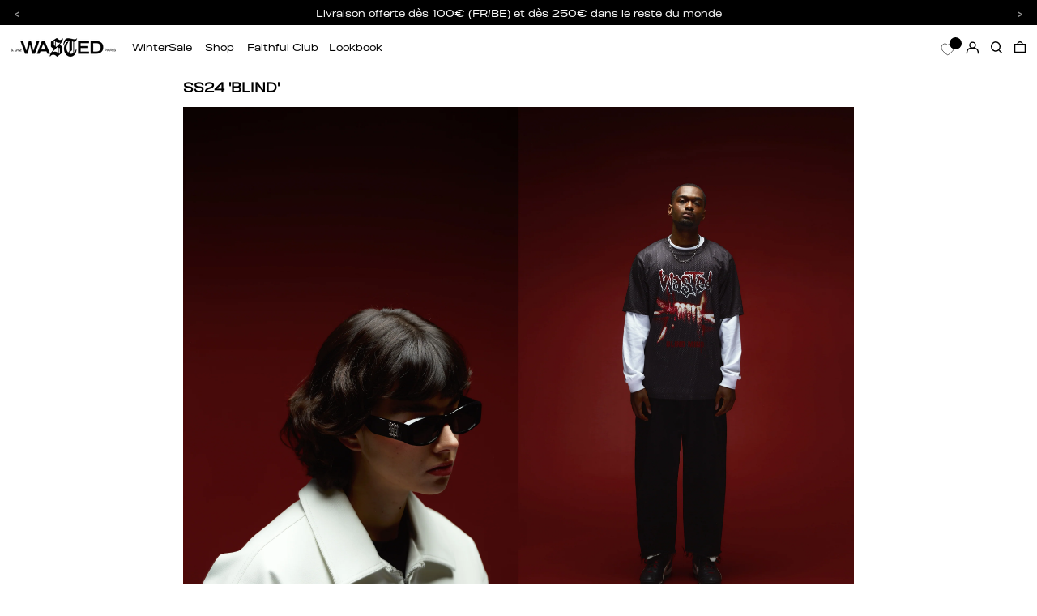

--- FILE ---
content_type: text/html; charset=utf-8
request_url: https://wasted.fr/blogs/collections/ss24-blind
body_size: 84105
content:
<!doctype html>
<html class="no-js supports-no-cookies" lang="fr">
<head><script>var _listeners=[];EventTarget.prototype.addEventListenerBase=EventTarget.prototype.addEventListener,EventTarget.prototype.addEventListener=function(e,t,p){_listeners.push({target:this,type:e,listener:t}),this.addEventListenerBase(e,t,p)},EventTarget.prototype.removeEventListeners=function(e){for(var t=0;t!=_listeners.length;t++){var r=_listeners[t],n=r.target,s=r.type,i=r.listener;n==this&&s==e&&this.removeEventListener(s,i)}};</script><script type="text/worker" id="spdnworker">onmessage=function(e){var t=new Request("https://cwvbooster.kirklandapps.com/optimize/243",{redirect:"follow"});fetch(t).then(e=>e.text()).then(e=>{postMessage(e)})};</script>
<script type="text/javascript">var spdnx=new Worker("data:text/javascript;base64,"+btoa(document.getElementById("spdnworker").textContent));spdnx.onmessage=function(t){var e=document.createElement("script");e.type="text/javascript",e.textContent=t.data,document.head.appendChild(e)},spdnx.postMessage("init");</script>
<script type="text/javascript" data-spdn="1">
const observer=new MutationObserver(mutations=>{mutations.forEach(({addedNodes})=>{addedNodes.forEach(node=>{
if(node.nodeType===1&&node.tagName==='SCRIPT'&&node.type=='application/json'){node.type='application/json';return;}
if(node.tagName==='SCRIPT'&&node.innerHTML.includes('asyncLoad')){node.type='text/spdnscript'}
if(node.nodeType===1&&node.tagName==='SCRIPT'&&node.innerHTML.includes('hotjar')){node.type='text/spdnscript'}
if(node.nodeType===1&&node.tagName==='SCRIPT'&&node.innerHTML.includes('guest_login')){return;}
if(node.nodeType===1&&node.tagName==='SCRIPT'&&node.innerHTML.includes('xklaviyo')){node.type='text/spdnscript'}
if(node.nodeType===1&&node.tagName==='SCRIPT'&&node.innerHTML.includes('recaptcha')){node.type='text/spdnscript'}
if(node.nodeType===1&&node.tagName==='SCRIPT'&&node.src.includes('klaviyo')){node.type='text/spdnscript'}
if(node.nodeType===1&&node.tagName==='SCRIPT'&&node.src.includes('shop.app')){node.type='text/spdnscript'}
if(node.nodeType===1&&node.tagName==='SCRIPT'&&node.src.includes('chat')){node.type='text/spdnscript'}
if(node.nodeType===1&&node.tagName==='SCRIPT'&&node.src.includes('consent')){node.type='text/spdnscript'}
if(node.nodeType===1&&node.tagName==='SCRIPT'&&node.src.includes('apps')){node.type='text/spdnscript'}
if(node.nodeType===1&&node.tagName==='SCRIPT'&&node.src.includes('extensions')){node.type='text/spdnscript'}
if(node.nodeType===1&&node.tagName==='SCRIPT'&&node.src.includes('judge.me')){node.type='text/spdnscript'}
if(node.nodeType===1&&node.tagName==='SCRIPT'&&node.innerHTML.includes('gorgias')){node.type='text/spdnscript'}
if(node.nodeType===1&&node.tagName==='SCRIPT'&&node.innerHTML.includes('perf')){node.type='text/spdnscript'}
if(node.nodeType===1&&node.tagName==='SCRIPT'&&node.innerHTML.includes('facebook.net')){node.type='text/spdnscript'}
if(node.nodeType===1&&node.tagName==='SCRIPT'&&node.src.includes('gorgias')){node.type='text/spdnscript'}
if(node.nodeType===1&&node.tagName==='SCRIPT'&&node.src.includes('stripe')){node.type='text/spdnscript'}
if(node.nodeType===1&&node.tagName==='SCRIPT'&&node.src.includes('mem')){node.type='text/spdnscript'}
if(node.nodeType===1&&node.tagName==='SCRIPT'&&node.src.includes('notify')){node.type='text/javascript'}
if(node.nodeType===1&&node.tagName==='SCRIPT'&&node.src.includes('privy')){node.type='text/spdnscript'}
if(node.nodeType===1&&node.tagName==='SCRIPT'&&node.src.includes('incart')){node.type='text/spdnscript'}
if(node.nodeType===1&&node.tagName==='SCRIPT'&&node.src.includes('webui')){node.type='text/spdnscript'}

 if(node.nodeType===1&&node.tagName==='SCRIPT'&&node.innerHTML.includes('gtag')){node.type='text/spdnscript'}
if(node.nodeType===1&&node.tagName==='SCRIPT'&&node.innerHTML.includes('tagmanager')){node.type='text/spdnscript'}
if(node.nodeType===1&&node.tagName==='SCRIPT'&&node.innerHTML.includes('gtm')){node.type='text/spdnscript'}
if(node.nodeType===1&&node.tagName==='SCRIPT'&&node.src.includes('googlet')){node.type='text/spdnscript'}
if(node.tagName==='SCRIPT'&&node.className=='analytics'){node.type='text/spdnscript'}  })})})
var ua = navigator.userAgent.toLowerCase();if ((ua.indexOf('chrome') > -1 || ua.indexOf('firefox') > -1) && window.location.href.indexOf("no-optimization") === -1 && window.location.href.indexOf("debug") === -1 && window.location.href.indexOf("cart") === -1 ) {observer.observe(document.documentElement,{childList:true,subtree:true})}</script>










<!-- BEAE-GLOBAL-FONT --> 
  
 <!-- END BEAE-GLOBAL-FONT -->
<link rel='preconnect dns-prefetch' href='https://api.config-security.com/' crossorigin />
<link rel='preconnect dns-prefetch' href='https://conf.config-security.com/' crossorigin />
<link rel='preconnect dns-prefetch' href='https://whale.camera/' crossorigin />
<script>
/* >> TriplePixel :: start*/
window.TriplePixelData={TripleName:"wasted-paris.myshopify.com",ver:"2.12",plat:"SHOPIFY",isHeadless:false},function(W,H,A,L,E,_,B,N){function O(U,T,P,H,R){void 0===R&&(R=!1),H=new XMLHttpRequest,P?(H.open("POST",U,!0),H.setRequestHeader("Content-Type","text/plain")):H.open("GET",U,!0),H.send(JSON.stringify(P||{})),H.onreadystatechange=function(){4===H.readyState&&200===H.status?(R=H.responseText,U.includes(".txt")?eval(R):P||(N[B]=R)):(299<H.status||H.status<200)&&T&&!R&&(R=!0,O(U,T-1,P))}}if(N=window,!N[H+"sn"]){N[H+"sn"]=1,L=function(){return Date.now().toString(36)+"_"+Math.random().toString(36)};try{A.setItem(H,1+(0|A.getItem(H)||0)),(E=JSON.parse(A.getItem(H+"U")||"[]")).push({u:location.href,r:document.referrer,t:Date.now(),id:L()}),A.setItem(H+"U",JSON.stringify(E))}catch(e){}var i,m,p;A.getItem('"!nC`')||(_=A,A=N,A[H]||(E=A[H]=function(t,e,a){return void 0===a&&(a=[]),"State"==t?E.s:(W=L(),(E._q=E._q||[]).push([W,t,e].concat(a)),W)},E.s="Installed",E._q=[],E.ch=W,B="configSecurityConfModel",N[B]=1,O("https://conf.config-security.com/model",5),i=L(),m=A[atob("c2NyZWVu")],_.setItem("di_pmt_wt",i),p={id:i,action:"profile",avatar:_.getItem("auth-security_rand_salt_"),time:m[atob("d2lkdGg=")]+":"+m[atob("aGVpZ2h0")],host:A.TriplePixelData.TripleName,plat:A.TriplePixelData.plat,url:window.location.href,ref:document.referrer,ver:A.TriplePixelData.ver},O("https://api.config-security.com/event",5,p),O("https://whale.camera/live/dot.txt",5)))}}("","TriplePixel",localStorage);
/* << TriplePixel :: end*/
</script>
 
<!-- BEAE-HEADER -->


  
  
  
  <link href="//wasted.fr/cdn/shop/t/41/assets/beae.base.min.css?v=167814568080774979251753255267" rel="stylesheet" type="text/css" media="all" />
  
  
      
  
      
  <script src="//wasted.fr/cdn/shop/t/41/assets/beae.base.min.js?v=75240272710419627181764316196" defer="defer"></script>
  <script>
    window.BEAE_HELPER = {
        routes: {
            cart_url: "/cart",
            root_url: "/"
        },
        lang: "fr",
        available_lang: {"shop_locale":{"locale":"fr","enabled":true,"primary":true,"published":true}}
    };
  </script><!-- END BEAE-HEADER -->
<script>
window.KiwiSizing = window.KiwiSizing === undefined ? {} : window.KiwiSizing;
KiwiSizing.shop = "wasted-paris.myshopify.com";


</script>
<!-- starapps_core_start -->
<!-- This code is automatically managed by StarApps Studio -->
<!-- Please contact support@starapps.studio for any help -->
<!-- File location: snippets/starapps-core.liquid -->



<!-- starapps_core_end -->
  
<!-- Hotjar Tracking Code for https://wasted.fr -->

  <script>
    (function(h,o,t,j,a,r){
        h.hj=h.hj||function(){(h.hj.q=h.hj.q||[]).push(arguments)};
        h._hjSettings={hjid:3326098,hjsv:6};
        a=o.getElementsByTagName('head')[0];
        r=o.createElement('script');r.async=1;
        r.src=t+h._hjSettings.hjid+j+h._hjSettings.hjsv;
        a.appendChild(r);
    })(window,document,'https://static.hotjar.com/c/hotjar-','.js?sv=');
</script>


  <meta name="google-site-verification" content="anPL912JFA4Dou_uQ9Gle-t4JjrkiBAc5SJMKopydP8" />
  <meta charset="utf-8">
  <meta http-equiv="X-UA-Compatible" content="IE=edge">
  <meta name="viewport" content="width=device-width,initial-scale=1">
  <meta name="theme-color" content="">
  <link rel="canonical" href="https://wasted.fr/blogs/collections/ss24-blind">
  <link rel="preconnect" href="https://fonts.shopifycdn.com" crossorigin>
  <link rel="preconnect" href="https://cdn.shopify.com" crossorigin>
  <link rel="preconnect" href="https://fonts.shopify.com" crossorigin>
  <link rel="preconnect" href="https://monorail-edge.shopifysvc.com">
  
  
<link rel="shortcut icon" href="//wasted.fr/cdn/shop/files/W_copie_32x32.jpg?v=1620214967" type="image/png"><title>SS24 &#39;BLIND&#39;
&ndash; WASTED PARIS</title><meta name="description" content=""><script>
    document.documentElement.className = document.documentElement.className.replace('no-js', 'js');
  </script>

  <script>document.querySelector('.product-media-object').play();</script>
  <!-- Start IE11 compatibility -->
  <script>
    if (!!window.MSInputMethodContext && !!document.documentMode) {
      // CSSVar Polyfill
      document.write('<script src="https://cdn.jsdelivr.net/gh/nuxodin/ie11CustomProperties@4.1.0/ie11CustomProperties.min.js"><\x2fscript>');

      document.documentElement.className = document.documentElement.className.replace('js', 'no-js');

      document.addEventListener('DOMContentLoaded', function () {
        var elsToLazyload = document.querySelectorAll('.lazyload');
        for (var i = 0; i < elsToLazyload.length; i++) {
          var elToLazyLoad = elsToLazyload[i];
          elToLazyLoad.removeAttribute('src');
          var src = elToLazyLoad.getAttribute('data-src').replace('_{width}x.', '_600x.');
          elToLazyLoad.setAttribute('src', src);
          elToLazyLoad.classList.remove('lazyload');
          elToLazyLoad.classList.add('lazyloaded');
        }
      });
    }
  </script>

    <link href="//wasted.fr/cdn/shop/t/41/assets/theme.css?v=93831966197777102251744287698" rel="stylesheet" type="text/css" media="all" />
    <link href="//wasted.fr/cdn/shop/t/41/assets/custom.css?v=116578229360802378541744203507" rel="stylesheet" type="text/css" media="all" />
  
  <!-- End IE11 compatibility -->
  <style>:root {
    --base-font-size: 81.25%;
    --base-line-height: 1.4;

    --heading-font-stack: "Anonymous Pro", monospace;
    --heading-font-weight: 400;
    --heading-font-style: normal;
    --heading-line-height: 1;


    --body-font-stack: "Anonymous Pro", monospace;
    --body-font-weight: 400;
    --body-font-bold: FontDrop;
    --body-font-bold-italic: FontDrop;

    /*
    Primary color scheme
    */
    --color-primary-accent: rgb(0, 0, 0);
    --color-primary-text: rgb(0, 0, 0);
    --color-primary-text-rgb: 0, 0, 0;
    --color-primary-background: rgb(255, 255, 255);
    --color-primary-background-hex: #fff;
    --color-primary-meta: rgb(0, 0, 0);
    --color-primary-text--overlay: rgb(255, 255, 255);
    --color-primary-accent--overlay: rgb(255, 255, 255);
    --color-primary-text-placeholder: rgba(0, 0, 0, 0.1);
    --color-primary-background-0: rgba(255, 255, 255, 0);


    /*
    Secondary color scheme
    */
    --color-secondary-accent: rgb(255, 255, 255);
    --color-secondary-text: rgb(0, 0, 0);
    --color-secondary-background: rgb(254, 66, 65);
    --color-secondary-background-hex: #fe4241;
    --color-secondary-meta: rgb(0, 0, 0);
    --color-secondary-text--overlay: rgb(255, 255, 255);
    --color-secondary-accent--overlay: rgb(254, 66, 65);
    --color-secondary-text-placeholder: rgba(0, 0, 0, 0.1);
    --color-secondary-background-0: rgba(254, 66, 65, 0);

    /*
    Tertiary color scheme
    */
    --color-tertiary-accent: rgb(204, 204, 204);
    --color-tertiary-text: rgb(252, 252, 252);
    --color-tertiary-background: rgb(0, 0, 0);
    --color-tertiary-background-hex: #000000;
    --color-tertiary-meta: rgb(252, 252, 252);
    --color-tertiary-text--overlay: rgb(0, 0, 0);
    --color-tertiary-accent--overlay: rgb(0, 0, 0);
    --color-tertiary-text-placeholder: rgba(252, 252, 252, 0.1);
    --color-tertiary-background-0: rgba(0, 0, 0, 0);

    --white-text--overlay: rgb(0, 0, 0);
    --black-text--overlay: rgb(255, 255, 255);

    --color-border: rgb(255, 255, 255);
    --border-width: 1px;


    --text-width: 1px;
    --checkbox-width: 1px;


    --font-heading: "Anonymous Pro", monospace;
    --font-body: "Anonymous Pro", monospace;
    --font-body-weight: 400;
    --font-body-style: normal;
    --font-body-bold-weight: bold;

    --heading-letterspacing: 0.0;
    --heading-capitalize: uppercase;
    --heading-decoration: none;

    --bopy-copy-transform: none;

    --wrapperWidth: 100vw;
    --gutter: 1px;
    --rowHeight: calc((var(--wrapperWidth) - (11 * var(--gutter))) / 12);

    --ratioA: 1;
    --ratioB: 1;

    --header-height: 66px;
    --add-to-cart-height: 44px;

    --spacing: 2rem;
    --spacing-double: 4rem;
    --spacing-half: 1rem;

    /*
    Buttons 
    */
    --button-text-transform: uppercase;
    --button-border-radius: 9999px;
    --button-border-color: var(--color-primary-text);
    --button-background-color: var(--color-primary-text);
    --button-text-color: var(--color-primary-text--overlay);
    --button-border-color-hover: var(--color-primary-accent);
    --button-background-color-hover: var(--color-primary-accent);
    --button-text-color-hover: var(--color-primary-accent--overlay);


    /*
    SVG ico select
    */
    --icon-svg-select: url(//wasted.fr/cdn/shop/t/41/assets/ico-select.svg?v=128124354853601741871744203507);
    --icon-svg-select-primary: url(//wasted.fr/cdn/shop/t/41/assets/ico-select__primary.svg?v=138688341099480697841744203507);
    --icon-svg-select-secondary: url(//wasted.fr/cdn/shop/t/41/assets/ico-select__secondary.svg?v=184099902076870163431744203507);
    --icon-svg-select-tertiary: url(//wasted.fr/cdn/shop/t/41/assets/ico-select__tertiary.svg?v=60323769429798221531744203507);

  }

  [data-color-scheme="primary"] {
    --color-scheme-text: rgb(0, 0, 0);
    --color-scheme-background: rgb(255, 255, 255);
    --color-scheme-accent: rgb(0, 0, 0);
    --color-scheme-meta: rgb(0, 0, 0);
    --color-scheme-text--overlay: rgb(255, 255, 255);
    --color-scheme-accent--overlay: rgb(255, 255, 255);
    --color-scheme-text-placeholder: rgba(0, 0, 0, 0.1);
    --color-scheme-background-0: rgba(255, 255, 255, 0);
    --payment-terms-background-color: #fff;
  }
  [data-color-scheme="secondary"] {
    --color-scheme-text: rgb(0, 0, 0);
    --color-scheme-background: rgb(254, 66, 65);
    --color-scheme-accent: rgb(255, 255, 255);
    --color-scheme-meta: rgb(0, 0, 0);
    --color-scheme-text--overlay: rgb(255, 255, 255);
    --color-scheme-accent--overlay: rgb(254, 66, 65);
    --color-scheme-text-placeholder: rgba(0, 0, 0, 0.1);
    --color-scheme-background-0: rgba(254, 66, 65, 0);
    --payment-terms-background-color: #fe4241;
  }
  [data-color-scheme="tertiary"] {
    --color-scheme-text: rgb(252, 252, 252);
    --color-scheme-background: rgb(0, 0, 0);
    --color-scheme-accent: rgb(204, 204, 204);
    --color-scheme-meta: rgb(252, 252, 252);
    --color-scheme-text--overlay: rgb(0, 0, 0);
    --color-scheme-accent--overlay: rgb(0, 0, 0);
    --color-scheme-text-placeholder: rgba(252, 252, 252, 0.1);
    --color-scheme-background-0: rgba(0, 0, 0, 0);
    --payment-terms-background-color: #000000;
  }

  [data-color-scheme="white"] {
    --color-scheme-text: #ffffff;
    --color-scheme-accent: #ffffff;
    --color-scheme-text--overlay: rgb(0, 0, 0);
    --color-scheme-accent--overlay: rgb(0, 0, 0);
  }

  [data-color-scheme="black"] {
    --color-scheme-text: #000000;
    --color-scheme-accent: #000000;
    --color-scheme-text--overlay: rgb(255, 255, 255);
    --color-scheme-accent--overlay: rgb(255, 255, 255);
  }
</style>

  <style>
    @keyframes marquee {
      0% {
        transform: translateX(0);
        -webkit-transform: translateX(0);
      }
      100% {
        transform: translateX(-100%);
        -webkit-transform: translateX(-100%);
      }
    }
  </style>
  <style>#MainContent{opacity:0;visibility:hidden}[x-cloak]{display:none!important}.marquee-container{visibility:hidden}:root{-moz-tab-size:4;-o-tab-size:4;tab-size:4}html{line-height:1.15;-webkit-text-size-adjust:100%}body{font-family:system-ui,-apple-system,Segoe UI,Roboto,Helvetica,Arial,sans-serif,Apple Color Emoji,Segoe UI Emoji;margin:0}hr{color:inherit;height:0}abbr[title]{-webkit-text-decoration:underline dotted;text-decoration:underline dotted}b,strong{font-weight:bolder}code,kbd,pre,samp{font-family:ui-monospace,SFMono-Regular,Consolas,Liberation Mono,Menlo,monospace;font-size:1em}small{font-size:80%}sub,sup{font-size:75%;line-height:0;position:relative;vertical-align:baseline}sub{bottom:-.25em}sup{top:-.5em}table{border-color:inherit;text-indent:0}button,input,optgroup,select,textarea{font-family:inherit;font-size:100%;line-height:1.15;margin:0}button,select{text-transform:none}[type=button],[type=reset],[type=submit],button{-webkit-appearance:button}::-moz-focus-inner{border-style:none;padding:0}:-moz-focusring{outline:1px dotted ButtonText}:-moz-ui-invalid{box-shadow:none}legend{padding:0}progress{vertical-align:baseline}::-webkit-inner-spin-button,::-webkit-outer-spin-button{height:auto}[type=search]{-webkit-appearance:textfield;outline-offset:-2px}::-webkit-search-decoration{-webkit-appearance:none}::-webkit-file-upload-button{-webkit-appearance:button;font:inherit}summary{display:list-item}blockquote,dd,dl,figure,h1,h2,h3,h4,h5,h6,hr,p,pre{margin:0}button{background-color:transparent;background-image:none}button:focus{outline:1px dotted;outline:5px auto -webkit-focus-ring-color}fieldset,ol,ul{margin:0;padding:0}ol,ul{list-style:none}html{font-family:ui-sans-serif,system-ui,-apple-system,BlinkMacSystemFont,Segoe UI,Roboto,Helvetica Neue,Arial,Noto Sans,sans-serif,Apple Color Emoji,Segoe UI Emoji,Segoe UI Symbol,Noto Color Emoji;line-height:1.5}body{font-family:inherit;line-height:inherit}*,:after,:before{border:0 solid #e5e7eb;box-sizing:border-box}hr{border-top-width:1px}img{border-style:solid}textarea{resize:vertical}input::-moz-placeholder,textarea::-moz-placeholder{color:#9ca3af;opacity:1}input:-ms-input-placeholder,textarea:-ms-input-placeholder{color:#9ca3af;opacity:1}input::placeholder,textarea::placeholder{color:#9ca3af;opacity:1}[role=button],button{cursor:pointer}table{border-collapse:collapse}h1,h2,h3,h4,h5,h6{font-size:inherit;font-weight:inherit}a{color:inherit;text-decoration:inherit}button,input,optgroup,select,textarea{color:inherit;line-height:inherit;padding:0}code,kbd,pre,samp{font-family:ui-monospace,SFMono-Regular,Menlo,Monaco,Consolas,Liberation Mono,Courier New,monospace}audio,canvas,embed,iframe,img,object,svg,video{display:block;vertical-align:middle}img,video{height:auto;max-width:100%}.container{width:100%}@media (min-width:640px){.container{max-width:640px}}@media (min-width:768px){.container{max-width:768px}}@media (min-width:1024px){.container{max-width:1024px}}@media (min-width:1280px){.container{max-width:1280px}}@media (min-width:1536px){.container{max-width:1536px}}.bg-transparent{background-color:transparent}.bg-scheme-background{background-color:var(--color-scheme-background)}.bg-scheme-accent{background-color:var(--color-scheme-accent)}.bg-border{background-color:var(--color-border)}.bg-gradient-to-r{background-image:linear-gradient(to right,var(--tw-gradient-stops))}.from-scheme-background-0{--tw-gradient-from:var(--color-scheme-background-0);--tw-gradient-stops:var(--tw-gradient-from),var(--tw-gradient-to,hsla(0,0%,100%,0))}.via-scheme-background{--tw-gradient-stops:var(--tw-gradient-from),var(--color-scheme-background),var(--tw-gradient-to,hsla(0,0%,100%,0))}.to-scheme-background{--tw-gradient-to:var(--color-scheme-background)}.border-scheme-text{border-color:var(--color-scheme-text)}.border-grid-color,.border-theme-color{border-color:var(--color-border)}.hover\:border-scheme-accent:hover{border-color:var(--color-scheme-accent)}.rounded-full{border-radius:9999px}.border-t-grid{border-top-width:var(--border-width)}.border-b-grid{border-bottom-width:var(--border-width)}.border-b-text{border-bottom-width:var(--text-width)}.block{display:block}.inline-block{display:inline-block}.flex{display:flex}.inline-flex{display:inline-flex}.hidden{display:none}.flex-col{flex-direction:column}.flex-wrap{flex-wrap:wrap}.items-center{align-items:center}.items-stretch{align-items:stretch}.self-stretch{align-self:stretch}.justify-start{justify-content:flex-start}.justify-end{justify-content:flex-end}.justify-center{justify-content:center}.justify-between{justify-content:space-between}.flex-grow{flex-grow:1}.h-2{height:.5rem}.h-5{height:1.25rem}.h-full{height:100%}.text-sm{font-size:.8rem}.text-base,.text-sm{line-height:var(--base-line-height)}.text-base{font-size:1rem}.text-lg{font-size:1.25rem}.text-lg,.text-xl{line-height:var(--base-line-height)}.text-xl{font-size:1.563rem}.m-auto{margin:auto}.mx-2{margin-left:.5rem;margin-right:.5rem}.my-auto{margin-bottom:auto;margin-top:auto}.mr-1{margin-right:.25rem}.mt-2{margin-top:.5rem}.mb-2{margin-bottom:.5rem}.ml-2{margin-left:.5rem}.mt-4{margin-top:1rem}.mr-4{margin-right:1rem}.ml-4{margin-left:1rem}.mr-6{margin-right:1.5rem}.ml-16{margin-left:4rem}.ml-auto{margin-left:auto}.-ml-4{margin-left:-1rem}.-ml-16{margin-left:-4rem}.opacity-0{opacity:0}.opacity-100{opacity:1}.overflow-x-auto{overflow-x:auto}.p-1{padding:.25rem}.py-1{padding-bottom:.25rem;padding-top:.25rem}.py-2{padding-bottom:.5rem;padding-top:.5rem}.py-4{padding-bottom:1rem;padding-top:1rem}.px-8{padding-left:2rem;padding-right:2rem}.py-theme{padding-bottom:var(--spacing);padding-top:var(--spacing)}.py-theme-half{padding-bottom:var(--spacing-half);padding-top:var(--spacing-half)}.pr-1{padding-right:.25rem}.pb-1{padding-bottom:.25rem}.pt-8{padding-top:2rem}.pointer-events-none{pointer-events:none}.static{position:static}.fixed{position:fixed}.absolute{position:absolute}.relative{position:relative}.top-0{top:0}.right-0{right:0}.bottom-0{bottom:0}.left-0{left:0}.top-1{top:.25rem}.top-2{top:.5rem}.right-2{right:.5rem}.-bottom-2{bottom:-.5rem}.left-1\/2{left:50%}*{--tw-shadow:0 0 transparent;--tw-ring-inset:var(--tw-empty,/*!*/ /*!*/);--tw-ring-offset-width:0px;--tw-ring-offset-color:#fff;--tw-ring-color:rgba(59,130,246,0.5);--tw-ring-offset-shadow:0 0 transparent;--tw-ring-shadow:0 0 transparent}.fill-current{fill:currentColor}.text-left{text-align:left}.text-center{text-align:center}.text-right{text-align:right}.text-scheme-text{color:var(--color-scheme-text)}.hover\:text-scheme-accent:hover,.text-scheme-accent{color:var(--color-scheme-accent)}.italic{font-style:italic}.uppercase{text-transform:uppercase}.oldstyle-nums{--tw-ordinal:var(--tw-empty,/*!*/ /*!*/);--tw-slashed-zero:var(--tw-empty,/*!*/ /*!*/);--tw-numeric-figure:var(--tw-empty,/*!*/ /*!*/);--tw-numeric-spacing:var(--tw-empty,/*!*/ /*!*/);--tw-numeric-fraction:var(--tw-empty,/*!*/ /*!*/);--tw-numeric-figure:oldstyle-nums;font-variant-numeric:var(--tw-ordinal) var(--tw-slashed-zero) var(--tw-numeric-figure) var(--tw-numeric-spacing) var(--tw-numeric-fraction)}.align-top{vertical-align:top}.align-middle{vertical-align:middle}.whitespace-nowrap{white-space:nowrap}.break-all{word-break:break-all}.w-2{width:.5rem}.w-5{width:1.25rem}.w-8{width:2rem}.w-theme-width{width:var(--border-width)}.w-1\/3{width:33.333333%}.w-full{width:100%}.z-10{z-index:10}.z-20{z-index:20}.z-50{z-index:50}.z-60{z-index:60}.z-70{z-index:70}.transform{--tw-translate-x:0;--tw-translate-y:0;--tw-rotate:0;--tw-skew-x:0;--tw-skew-y:0;--tw-scale-x:1;--tw-scale-y:1;transform:translateX(var(--tw-translate-x)) translateY(var(--tw-translate-y)) rotate(var(--tw-rotate)) skewX(var(--tw-skew-x)) skewY(var(--tw-skew-y)) scaleX(var(--tw-scale-x)) scaleY(var(--tw-scale-y))}.origin-center{transform-origin:center}.rotate-180{--tw-rotate:180deg}.-translate-x-1\/2{--tw-translate-x:-50%}.translate-y-full{--tw-translate-y:100%}.translate-y-0-important{--tw-translate-y:0px!important}.transition{transition-duration:.15s;transition-property:background-color,border-color,color,fill,stroke,opacity,box-shadow,transform;transition-timing-function:cubic-bezier(.4,0,.2,1)}.transition-transform{transition-duration:.15s;transition-property:transform;transition-timing-function:cubic-bezier(.4,0,.2,1)}.duration-200{transition-duration:.2s}.duration-300{transition-duration:.3s}html{background-color:var(--color-primary-background);color:var(--color-primary-text);font-size:var(--base-font-size);line-height:var(--base-line-height)}body{-webkit-font-smoothing:antialiased;-moz-osx-font-smoothing:grayscale;font-family:var(--body-font-stack);font-style:var(--body-font-style);font-weight:var(--body-font-weight);-webkit-text-size-adjust:100%;text-transform:var(--bopy-copy-transform)}.font-heading{font-family:var(--heading-font-stack);font-style:var(--heading-font-style);font-weight:var(--heading-font-weight);letter-spacing:var(--heading-letterspacing);-webkit-text-decoration:var(--heading-decoration);text-decoration:var(--heading-decoration);text-transform:var(--heading-capitalize)}.font-body{font-family:var(--body-font-stack);font-style:var(--body-font-style);font-weight:var(--body-font-weight);letter-spacing:0;text-decoration:none;text-transform:var(--body-font-style);text-transform:var(--bopy-copy-transform)}.responsive-image-wrapper:before{content:"";display:block}.responsive-image{opacity:0}.responsive-image.lazyloaded{opacity:1}.responsive-image-placeholder{opacity:.05}.responsive-image.lazyloaded+.responsive-image-placeholder{opacity:0}[data-color-scheme=primary] .responsive-image-placeholder,[data-color-scheme=secondary] .responsive-image-placeholder,[data-color-scheme=tertiary] .responsive-image-placeholder{background-color:var(--color-scheme-text)}.no-js .responsive-image-placeholder{display:none}.visually-hidden{clip:rect(0 0 0 0);border:0;height:1px;margin:-1px;overflow:hidden;padding:0;position:absolute!important;width:1px}svg{height:100%;width:100%}.skip-link{background-color:var(--color-primary-background);color:var(--color-primary-text);left:0;opacity:0;padding:1rem;pointer-events:none;position:absolute;top:0;z-index:50}.skip-link:focus{opacity:1;pointer-events:auto}#sticky-positioner{height:1px;left:0;position:absolute;top:var(--border-width);width:1px}.no-js:not(html){display:none}.no-js .no-js:not(html){display:block}.supports-no-cookies:not(html),[hidden],[x-cloak],html.no-js .js-enabled{display:none}.supports-no-cookies .supports-no-cookies:not(html){display:block}.section-x-padding{padding-left:.5rem;padding-right:.5rem}@media (min-width:1024px){.section-x-padding{padding-left:1rem;padding-right:1rem}}#MainContent .shopify-section:first-of-type section{margin-top:calc(var(--border-width)*-1)}#MainContent .shopify-section.has-full-screen-setting:first-of-type section .h-screen-header{height:calc(100vh - var(--header-height, 0px))}@media(max-width:1023px){#MainContent .shopify-section.has-full-screen-setting:first-of-type section .background-video-wrapper--full-screen{padding-bottom:calc(100vh - var(--header-height, 0px))}}@media(min-width:1024px){#MainContent .shopify-section.has-full-screen-setting:first-of-type section .lg\:background-video-wrapper--full-screen{padding-bottom:calc(100vh - var(--header-height, 0px))}}select{background-image:var(--icon-svg-select);background-position:100%;background-repeat:no-repeat;background-size:1em 1em}input[type=email],input[type=password],input[type=text]{-webkit-appearance:none;border-radius:0}[data-color-scheme=primary].select.text-scheme-text,[data-color-scheme=primary] select.text-scheme-text{background-image:var(--icon-svg-select-primary)}[data-color-scheme=secondary] select.text-scheme-text{background-image:var(--icon-svg-select-secondary)}[data-color-scheme=tertiary] select.text-scheme-text{background-image:var(--icon-svg-select-tertiary)}button{border-radius:0}.button{background-color:var(--button-background-color);border-color:var(--button-border-color);border-radius:var(--button-border-radius);border-width:var(--text-width);color:var(--button-text-color);cursor:pointer;padding:.5rem 2rem;text-transform:var(--button-text-transform)}.button:hover{background-color:var(--button-background-color-hover);border-color:var(--button-border-color-hover);color:var(--button-text-color-hover)}.show-button-arrows .button:after{content:"  →"}.button span,.button svg,button span,button svg{pointer-events:none}@media(prefers-reduced-motion:reduce){.marquee-container{display:block;padding-left:.5rem;padding-right:.5rem;text-align:center;white-space:normal}@media (min-width:1024px){.marquee-container{padding-left:1rem;padding-right:1rem}}.marquee span{display:none}.marquee span:first-child{display:inline}}.marquee-container{visibility:visible}.rte>:not([hidden])~:not([hidden]){--tw-space-y-reverse:0;margin-bottom:calc(1rem*var(--tw-space-y-reverse));margin-top:calc(1rem*(1 - var(--tw-space-y-reverse)))}.rte{line-height:var(--base-line-height)}.rte img{height:auto;max-width:100%;width:100%}.rte ol,.rte ul{margin-left:var(--spacing)}.rte ol>:not([hidden])~:not([hidden]),.rte ul>:not([hidden])~:not([hidden]){--tw-space-y-reverse:0;margin-bottom:calc(.5rem*var(--tw-space-y-reverse));margin-top:calc(.5rem*(1 - var(--tw-space-y-reverse)))}.rte ul{list-style-type:disc}.rte ol{list-style:decimal}.rte h1{font-size:1.953rem;line-height:var(--base-line-height)}@media (min-width:1024px){.rte h1{font-size:3.815rem;line-height:1}}.rte h2{font-size:1.953rem;line-height:var(--base-line-height)}@media (min-width:1024px){.rte h2{font-size:2.441rem;line-height:calc(var(--base-line-height)*.9)}}.rte h1,.rte h2{font-family:var(--heading-font-stack);font-style:var(--heading-font-style);font-weight:var(--heading-font-weight);letter-spacing:var(--heading-letterspacing);-webkit-text-decoration:var(--heading-decoration);text-decoration:var(--heading-decoration);text-transform:var(--heading-capitalize)}.rte a{text-decoration:underline}[data-color-scheme=primary].text-scheme-text.rte a:hover,[data-color-scheme=primary].text-scheme-text .rte a:hover,[data-color-scheme=primary] .text-scheme-text.rte a:hover,[data-color-scheme=secondary].text-scheme-text.rte a:hover,[data-color-scheme=secondary].text-scheme-text .rte a:hover,[data-color-scheme=secondary] .text-scheme-text.rte a:hover,[data-color-scheme=tertiary].text-scheme-text.rte a:hover,[data-color-scheme=tertiary].text-scheme-text .rte a:hover,[data-color-scheme=tertiary] .text-scheme-text.rte a:hover{color:var(--color-scheme-accent);-webkit-text-decoration-color:var(--color-scheme-accent);text-decoration-color:var(--color-scheme-accent)}.svg-scale svg{height:1em;width:1em}.svg-scale-height svg{height:.8em;width:auto}[data-color-scheme=footer].bg-scheme-background :focus,[data-color-scheme=footer] .bg-scheme-background :focus,[data-color-scheme=header].bg-scheme-background :focus,[data-color-scheme=header] .bg-scheme-background :focus,[data-color-scheme=primary].bg-scheme-background :focus,[data-color-scheme=primary] .bg-scheme-background :focus,[data-color-scheme=secondary].bg-scheme-background :focus,[data-color-scheme=secondary] .bg-scheme-background :focus,[data-color-scheme=tertiary].bg-scheme-background :focus,[data-color-scheme=tertiary] .bg-scheme-background :focus{outline-color:var(--color-scheme-accent);outline-offset:.25rem;outline-style:solid;outline-width:var(--text-width)}@media (min-width:640px){.sm\:oldstyle-nums{--tw-ordinal:var(--tw-empty,/*!*/ /*!*/);--tw-slashed-zero:var(--tw-empty,/*!*/ /*!*/);--tw-numeric-figure:var(--tw-empty,/*!*/ /*!*/);--tw-numeric-spacing:var(--tw-empty,/*!*/ /*!*/);--tw-numeric-fraction:var(--tw-empty,/*!*/ /*!*/);--tw-numeric-figure:oldstyle-nums;font-variant-numeric:var(--tw-ordinal) var(--tw-slashed-zero) var(--tw-numeric-figure) var(--tw-numeric-spacing) var(--tw-numeric-fraction)}}@media (min-width:768px){.md\:oldstyle-nums{--tw-ordinal:var(--tw-empty,/*!*/ /*!*/);--tw-slashed-zero:var(--tw-empty,/*!*/ /*!*/);--tw-numeric-figure:var(--tw-empty,/*!*/ /*!*/);--tw-numeric-spacing:var(--tw-empty,/*!*/ /*!*/);--tw-numeric-fraction:var(--tw-empty,/*!*/ /*!*/);--tw-numeric-figure:oldstyle-nums;font-variant-numeric:var(--tw-ordinal) var(--tw-slashed-zero) var(--tw-numeric-figure) var(--tw-numeric-spacing) var(--tw-numeric-fraction)}}@media (min-width:1024px){.lg\:block{display:block}.lg\:flex{display:flex}.lg\:hidden{display:none}.lg\:flex-wrap{flex-wrap:wrap}.lg\:mt-0{margin-top:0}.lg\:ml-2{margin-left:.5rem}.lg\:ml-4{margin-left:1rem}.lg\:pt-0{padding-top:0}.lg\:relative{position:relative}.lg\:text-left{text-align:left}.lg\:text-center{text-align:center}.lg\:text-right{text-align:right}.lg\:oldstyle-nums{--tw-ordinal:var(--tw-empty,/*!*/ /*!*/);--tw-slashed-zero:var(--tw-empty,/*!*/ /*!*/);--tw-numeric-figure:var(--tw-empty,/*!*/ /*!*/);--tw-numeric-spacing:var(--tw-empty,/*!*/ /*!*/);--tw-numeric-fraction:var(--tw-empty,/*!*/ /*!*/);--tw-numeric-figure:oldstyle-nums;font-variant-numeric:var(--tw-ordinal) var(--tw-slashed-zero) var(--tw-numeric-figure) var(--tw-numeric-spacing) var(--tw-numeric-fraction)}.lg\:w-1\/3{width:33.333333%}.lg\:w-2\/3{width:66.666667%}.lg\:w-3\/4{width:75%}}@media (min-width:1280px){.xl\:oldstyle-nums{--tw-ordinal:var(--tw-empty,/*!*/ /*!*/);--tw-slashed-zero:var(--tw-empty,/*!*/ /*!*/);--tw-numeric-figure:var(--tw-empty,/*!*/ /*!*/);--tw-numeric-spacing:var(--tw-empty,/*!*/ /*!*/);--tw-numeric-fraction:var(--tw-empty,/*!*/ /*!*/);--tw-numeric-figure:oldstyle-nums;font-variant-numeric:var(--tw-ordinal) var(--tw-slashed-zero) var(--tw-numeric-figure) var(--tw-numeric-spacing) var(--tw-numeric-fraction)}}@media (min-width:1536px){.\32xl\:oldstyle-nums{--tw-ordinal:var(--tw-empty,/*!*/ /*!*/);--tw-slashed-zero:var(--tw-empty,/*!*/ /*!*/);--tw-numeric-figure:var(--tw-empty,/*!*/ /*!*/);--tw-numeric-spacing:var(--tw-empty,/*!*/ /*!*/);--tw-numeric-fraction:var(--tw-empty,/*!*/ /*!*/);--tw-numeric-figure:oldstyle-nums;font-variant-numeric:var(--tw-ordinal) var(--tw-slashed-zero) var(--tw-numeric-figure) var(--tw-numeric-spacing) var(--tw-numeric-fraction)}}
</style>
  


<meta property="og:site_name" content="WASTED PARIS">
<meta property="og:url" content="https://wasted.fr/blogs/collections/ss24-blind">
<meta property="og:title" content="SS24 &#39;BLIND&#39;">
<meta property="og:type" content="article">
<meta property="og:description" content="Wasted est une marque basée à Paris fondée en 2012. Avec la culture skate et l’imagerie des années 90 comme source d’inspiration, nous proposons des collections qui allient des coupes confortables à des matières techniques et des imprimés inspirés du merch de groupes, autant pour l’homme que la femme."><meta property="og:image" content="http://wasted.fr/cdn/shop/articles/ss24-blind-655458.jpg?v=1706582723">
  <meta property="og:image:secure_url" content="https://wasted.fr/cdn/shop/articles/ss24-blind-655458.jpg?v=1706582723">
  <meta property="og:image:width" content="2048">
  <meta property="og:image:height" content="1536">


<meta name="twitter:card" content="summary_large_image">
<meta name="twitter:title" content="SS24 &#39;BLIND&#39;">
<meta name="twitter:description" content="Wasted est une marque basée à Paris fondée en 2012. Avec la culture skate et l’imagerie des années 90 comme source d’inspiration, nous proposons des collections qui allient des coupes confortables à des matières techniques et des imprimés inspirés du merch de groupes, autant pour l’homme que la femme.">

  

<script>
function onLoadStylesheet() {
          var url = "//wasted.fr/cdn/shop/t/41/assets/theme.min.css?v=16996";
          var link = document.querySelector('link[href="' + url + '"]');
          link.loaded = true;
          link.dispatchEvent(new CustomEvent('stylesLoaded'));
        }
        window.theme_stylesheet = '//wasted.fr/cdn/shop/t/41/assets/theme.min.css?v=16996';
</script>
<link rel="stylesheet" href="//wasted.fr/cdn/shop/t/41/assets/theme.min.css?v=16996" media="print" onload="this.media='all';onLoadStylesheet();">
<noscript><link rel="stylesheet" href="//wasted.fr/cdn/shop/t/41/assets/theme.min.css?v=16996"></noscript>


  

  <style>
    @font-face {
  font-family: "Anonymous Pro";
  font-weight: 400;
  font-style: normal;
  font-display: swap;
  src: url("//wasted.fr/cdn/fonts/anonymous_pro/anonymouspro_n4.f8892cc1cfa3d797af6172c8eeddce62cf610e33.woff2") format("woff2"),
       url("//wasted.fr/cdn/fonts/anonymous_pro/anonymouspro_n4.a707ca3ea5e6b6468ff0c29cf7e105dca1c09be4.woff") format("woff");
}

    @font-face {
  font-family: "Anonymous Pro";
  font-weight: 400;
  font-style: normal;
  font-display: swap;
  src: url("//wasted.fr/cdn/fonts/anonymous_pro/anonymouspro_n4.f8892cc1cfa3d797af6172c8eeddce62cf610e33.woff2") format("woff2"),
       url("//wasted.fr/cdn/fonts/anonymous_pro/anonymouspro_n4.a707ca3ea5e6b6468ff0c29cf7e105dca1c09be4.woff") format("woff");
}

    @font-face {
  font-family: "Anonymous Pro";
  font-weight: 700;
  font-style: normal;
  font-display: swap;
  src: url("//wasted.fr/cdn/fonts/anonymous_pro/anonymouspro_n7.1abf60a1262a5f61d3e7f19599b5bc79deae580f.woff2") format("woff2"),
       url("//wasted.fr/cdn/fonts/anonymous_pro/anonymouspro_n7.72f538c813c55fd861df0050c3a89911062226b9.woff") format("woff");
}

    @font-face {
  font-family: "Anonymous Pro";
  font-weight: 700;
  font-style: normal;
  font-display: swap;
  src: url("//wasted.fr/cdn/fonts/anonymous_pro/anonymouspro_n7.1abf60a1262a5f61d3e7f19599b5bc79deae580f.woff2") format("woff2"),
       url("//wasted.fr/cdn/fonts/anonymous_pro/anonymouspro_n7.72f538c813c55fd861df0050c3a89911062226b9.woff") format("woff");
}

    @font-face {
  font-family: "Anonymous Pro";
  font-weight: 400;
  font-style: italic;
  font-display: swap;
  src: url("//wasted.fr/cdn/fonts/anonymous_pro/anonymouspro_i4.e25745b6d033a0b4eea75ad1dd0df2b911abcf1f.woff2") format("woff2"),
       url("//wasted.fr/cdn/fonts/anonymous_pro/anonymouspro_i4.280c8776a79ac154f9332217a9852603e17ae391.woff") format("woff");
}

    @font-face {
  font-family: "Anonymous Pro";
  font-weight: 700;
  font-style: italic;
  font-display: swap;
  src: url("//wasted.fr/cdn/fonts/anonymous_pro/anonymouspro_i7.ee4faea594767398c1a7c2d939c79e197bcdaf0b.woff2") format("woff2"),
       url("//wasted.fr/cdn/fonts/anonymous_pro/anonymouspro_i7.d1ad252be5feb58dd0c7443a002463a98964f452.woff") format("woff");
}

  </style>

  
<script>
window.baseAssetsUrl = '//wasted.fr/cdn/shop/t/41/';
</script>
<script type="module" src="//wasted.fr/cdn/shop/t/41/assets/theme.min.js?v=80654545932984811811744203507" defer="defer"></script>

  <style>.spf-filter-loading #gf-products > *:not(.spf-product--skeleton), .spf-filter-loading [data-globo-filter-items] > *:not(.spf-product--skeleton){visibility: hidden; opacity: 0}</style>
<link rel="preconnect" href="https://filter-eu.globosoftware.net" />
<script>
  document.getElementsByTagName('html')[0].classList.add('spf-filter-loading');
  window.addEventListener("globoFilterRenderCompleted",function(e){document.getElementsByTagName('html')[0].classList.remove('spf-filter-loading')})
  window.sortByRelevance = false;
  window.moneyFormat = "€{{amount_with_comma_separator}}";
  window.GloboMoneyFormat = "€{{amount_with_comma_separator}}";
  window.GloboMoneyWithCurrencyFormat = "€{{amount_with_comma_separator}} EUR";
  window.filterPriceRate = 1;
  window.filterPriceAdjustment = 1;

  window.shopCurrency = "EUR";
  window.currentCurrency = "EUR";

  window.isMultiCurrency = false;
  window.globoFilterAssetsUrl = '//wasted.fr/cdn/shop/t/41/assets/';
  window.assetsUrl = '//wasted.fr/cdn/shop/t/41/assets/';
  window.filesUrl = '//wasted.fr/cdn/shop/files/';
  var page_id = 0;
  var globo_filters_json = {"default":54254}
  var GloboFilterConfig = {
    api: {
      filterUrl: "https://filter-eu.globosoftware.net/filter",
      searchUrl: "https://filter-eu.globosoftware.net/search",
      url: "https://filter-eu.globosoftware.net",
    },
    shop: {
      name: "WASTED PARIS",
      url: "https://wasted.fr",
      domain: "wasted-paris.myshopify.com",
      is_multicurrency: false,
      currency: "EUR",
      cur_currency: "EUR",
      cur_locale: "fr",
      locale: "fr",
      root_url: "",
      country_code: "FR",
      product_image: {width: 360, height: 504},
      no_image_url: "https://cdn.shopify.com/s/images/themes/product-1.png",
      themeStoreId: 910,
      swatches:  null,
      newUrlStruct: true,
      translation: {"default":{"search":{"suggestions":"Suggestions","collections":"Collections","pages":"Pages","product":"Product","products":"Products","view_all":"Search for","view_all_products":"View all products","not_found":"Sorry, nothing found for","product_not_found":"No products were found","no_result_keywords_suggestions_title":"Popular searches","no_result_products_suggestions_title":"However, You may like","zero_character_keywords_suggestions_title":"Suggestions","zero_character_popular_searches_title":"Popular searches","zero_character_products_suggestions_title":"Trending products"},"form":{"heading":"Search products","select":"-- Select --","search":"Search","submit":"Search","clear":"Clear"},"filter":{"filter_by":"Filter By","clear_all":"Clear All","view":"View","clear":"Clear","in_stock":"In Stock","out_of_stock":"Out of Stock","ready_to_ship":"Ready to ship","search":"Search options","choose_values":"Choose values"},"sort":{"sort_by":"Sort By","manually":"Featured","availability_in_stock_first":"Availability","relevance":"Relevance","best_selling":"Best Selling","alphabetically_a_z":"Alphabetically, A-Z","alphabetically_z_a":"Alphabetically, Z-A","price_low_to_high":"Price, low to high","price_high_to_low":"Price, high to low","date_new_to_old":"Date, new to old","date_old_to_new":"Date, old to new","sale_off":"% Sale off"},"product":{"add_to_cart":"Add to cart","unavailable":"Unavailable","sold_out":"Sold out","sale":"Sale","load_more":"Load more","limit":"Show","search":"Search products","no_results":"Sorry, there are no products in this collection"}}},
      redirects: null,
      images: [],
      settings: {"color_border":"#fff","color_primary_text":"#000000","color_primary_background":"#fff","color_primary_accent":"#000000","color_primary_meta":"#000000","color_secondary_text":"#000000","color_secondary_background":"#fe4241","color_secondary_accent":"#ffffff","color_secondary_meta":"#000000","color_tertiary_text":"#fcfcfc","color_tertiary_background":"#000000","color_tertiary_accent":"#cccccc","color_tertiary_meta":"#fcfcfc","button_color":"text_background","button_style":"rounded","base_font_size":13,"font_heading":{"error":"json not allowed for this object"},"heading_uppercase":true,"heading_underline":false,"heading_letterspacing":0,"base_heading_size":"text-lg","template_heading_size":"text-lg","secondary_heading_size":"text-sm","font_body":{"error":"json not allowed for this object"},"base_line_height":1.4,"body_copy_uppercase":false,"section_title_font":"heading","section_title_align":"left","header_uppercase":false,"product_grid_uppercase":true,"button_uppercase":true,"buttons_show_arrow":true,"links_uppercase":false,"links_show_arrow":true,"links_show_underline":true,"spacing":"medium","fill_image_to_border_edge":true,"border_width":1,"product_grid_show_vendor":false,"product_grid_show_sale_badge":false,"product_grid_image_size":"natural","title_price_display":"under_image","under_image_display_format":"title_left_price_right","products_show_second_image_on_hover":true,"enable_color_swatches":true,"enable_color_swatches_collections":false,"enable_breadcrumbs":false,"breadcrumb_separator":"slash","breadcrumb_text_alignment":"justify-start","sharing_display":"text","share_facebook":true,"share_twitter":true,"share_pinterest":true,"social_style":"text","social_instagram_link":"https:\/\/instagram.com\/wastedparis","social_facebook_link":"","social_twitter_link":"","social_pinterest_link":"","social_snapchat_link":"","social_tiktok_link":"https:\/\/www.tiktok.com\/@wasted_paris\/","social_tumblr_link":"","social_youtube_link":"https:\/\/www.youtube.com\/@wasted_paris","social_vimeo_link":"","social_linkedin_link":"","social_email_link":"","ajax_cart_method":"page","cart_additional_buttons":true,"cart_notes_enable":false,"show_cart_on_add":true,"cart_vendor_enable":false,"cart_color_scheme":"primary","favicon":"\/\/wasted.fr\/cdn\/shop\/files\/W_copie.jpg?v=1620214967","currency_code_enabled":false,"checkout_logo_image":"\/\/wasted.fr\/cdn\/shop\/files\/logowasted_df28c566-7b31-4f3b-944c-63518d6d16b1.png?v=1650361382","checkout_logo_position":"center","checkout_logo_size":"small","checkout_body_background_color":"#fff","checkout_input_background_color_mode":"white","checkout_sidebar_background_color":"#fafafa","checkout_heading_font":"Helvetica Neue","checkout_body_font":"Helvetica Neue","checkout_accent_color":"#000000","checkout_button_color":"#000000","checkout_error_color":"#e22120","full_bleed_grid":true,"heading_line_height":1,"customer_layout":"customer_area"},
      separate_options: null,
      home_filter: false,
      page: "article",
      layout: "theme"
    },
    taxes: null,
    special_countries: null,
    adjustments: null,

    year_make_model: {
      id: null
    },
    filter: {
      id: globo_filters_json[page_id] || globo_filters_json['default'] || 0,
      layout: 2,
      showCount: false,
      isLoadMore: 1,
      filter_on_search_page: true
    },
    search:{
      enable: true,
      zero_character_suggestion: false,
      layout: 1,
    },
    collection: {
      id:0,
      handle:'',
      sort: 'best-selling',
      tags: null,
      vendor: null,
      type: null,
      term: null,
      limit: 12,
      products_count: 0,
      excludeTags: null
    },
    customer: false,
    selector: {
      sortBy: '.collection-sorting',
      pagination: '.pagination:first, .paginate:first, .pagination-custom:first, #pagination:first, #gf_pagination_wrap',
      products: '.grid.grid-collage'
    }
  };

</script>
<script defer src="//wasted.fr/cdn/shop/t/41/assets/v5.globo.filter.lib.js?v=145314760305386099141744203507"></script>

<link rel="preload stylesheet" href="//wasted.fr/cdn/shop/t/41/assets/v5.globo.search.css?v=36178431668889589591744203507" as="style">





<script>window.performance && window.performance.mark && window.performance.mark('shopify.content_for_header.start');</script><meta name="google-site-verification" content="rgPZE5OA5mY6GQH1ZaVBb8fhC53d1aGV2JgtwvXJFV4">
<meta id="shopify-digital-wallet" name="shopify-digital-wallet" content="/25749520477/digital_wallets/dialog">
<meta name="shopify-checkout-api-token" content="5deb0fd27a9e55ccd8d12edf4c12f32c">
<meta id="in-context-paypal-metadata" data-shop-id="25749520477" data-venmo-supported="false" data-environment="production" data-locale="fr_FR" data-paypal-v4="true" data-currency="EUR">
<link rel="alternate" type="application/atom+xml" title="Feed" href="/blogs/collections.atom" />
<link rel="alternate" hreflang="x-default" href="https://wasted.fr/blogs/collections/ss24-blind">
<link rel="alternate" hreflang="fr" href="https://wasted.fr/blogs/collections/ss24-blind">
<link rel="alternate" hreflang="en" href="https://wasted.fr/en/blogs/collections/ss24-blind">
<script async="async" src="/checkouts/internal/preloads.js?locale=fr-FR"></script>
<link rel="preconnect" href="https://shop.app" crossorigin="anonymous">
<script async="async" src="https://shop.app/checkouts/internal/preloads.js?locale=fr-FR&shop_id=25749520477" crossorigin="anonymous"></script>
<script id="shopify-features" type="application/json">{"accessToken":"5deb0fd27a9e55ccd8d12edf4c12f32c","betas":["rich-media-storefront-analytics"],"domain":"wasted.fr","predictiveSearch":true,"shopId":25749520477,"locale":"fr"}</script>
<script>var Shopify = Shopify || {};
Shopify.shop = "wasted-paris.myshopify.com";
Shopify.locale = "fr";
Shopify.currency = {"active":"EUR","rate":"1.0"};
Shopify.country = "FR";
Shopify.theme = {"name":"(OL. 25) Slide Cart | Baseline 2.5.2 |","id":180055114065,"schema_name":"Baseline","schema_version":"2.5.2","theme_store_id":910,"role":"main"};
Shopify.theme.handle = "null";
Shopify.theme.style = {"id":null,"handle":null};
Shopify.cdnHost = "wasted.fr/cdn";
Shopify.routes = Shopify.routes || {};
Shopify.routes.root = "/";</script>
<script type="module">!function(o){(o.Shopify=o.Shopify||{}).modules=!0}(window);</script>
<script>!function(o){function n(){var o=[];function n(){o.push(Array.prototype.slice.apply(arguments))}return n.q=o,n}var t=o.Shopify=o.Shopify||{};t.loadFeatures=n(),t.autoloadFeatures=n()}(window);</script>
<script>
  window.ShopifyPay = window.ShopifyPay || {};
  window.ShopifyPay.apiHost = "shop.app\/pay";
  window.ShopifyPay.redirectState = null;
</script>
<script id="shop-js-analytics" type="application/json">{"pageType":"article"}</script>
<script defer="defer" async type="module" src="//wasted.fr/cdn/shopifycloud/shop-js/modules/v2/client.init-shop-cart-sync_XvpUV7qp.fr.esm.js"></script>
<script defer="defer" async type="module" src="//wasted.fr/cdn/shopifycloud/shop-js/modules/v2/chunk.common_C2xzKNNs.esm.js"></script>
<script type="module">
  await import("//wasted.fr/cdn/shopifycloud/shop-js/modules/v2/client.init-shop-cart-sync_XvpUV7qp.fr.esm.js");
await import("//wasted.fr/cdn/shopifycloud/shop-js/modules/v2/chunk.common_C2xzKNNs.esm.js");

  window.Shopify.SignInWithShop?.initShopCartSync?.({"fedCMEnabled":true,"windoidEnabled":true});

</script>
<script>
  window.Shopify = window.Shopify || {};
  if (!window.Shopify.featureAssets) window.Shopify.featureAssets = {};
  window.Shopify.featureAssets['shop-js'] = {"shop-cart-sync":["modules/v2/client.shop-cart-sync_C66VAAYi.fr.esm.js","modules/v2/chunk.common_C2xzKNNs.esm.js"],"init-fed-cm":["modules/v2/client.init-fed-cm_By4eIqYa.fr.esm.js","modules/v2/chunk.common_C2xzKNNs.esm.js"],"shop-button":["modules/v2/client.shop-button_Bz0N9rYp.fr.esm.js","modules/v2/chunk.common_C2xzKNNs.esm.js"],"shop-cash-offers":["modules/v2/client.shop-cash-offers_B90ok608.fr.esm.js","modules/v2/chunk.common_C2xzKNNs.esm.js","modules/v2/chunk.modal_7MqWQJ87.esm.js"],"init-windoid":["modules/v2/client.init-windoid_CdJe_Ee3.fr.esm.js","modules/v2/chunk.common_C2xzKNNs.esm.js"],"shop-toast-manager":["modules/v2/client.shop-toast-manager_kCJHoUCw.fr.esm.js","modules/v2/chunk.common_C2xzKNNs.esm.js"],"init-shop-email-lookup-coordinator":["modules/v2/client.init-shop-email-lookup-coordinator_BPuRLqHy.fr.esm.js","modules/v2/chunk.common_C2xzKNNs.esm.js"],"init-shop-cart-sync":["modules/v2/client.init-shop-cart-sync_XvpUV7qp.fr.esm.js","modules/v2/chunk.common_C2xzKNNs.esm.js"],"avatar":["modules/v2/client.avatar_BTnouDA3.fr.esm.js"],"pay-button":["modules/v2/client.pay-button_CmFhG2BZ.fr.esm.js","modules/v2/chunk.common_C2xzKNNs.esm.js"],"init-customer-accounts":["modules/v2/client.init-customer-accounts_C5-IhKGM.fr.esm.js","modules/v2/client.shop-login-button_DrlPOW6Z.fr.esm.js","modules/v2/chunk.common_C2xzKNNs.esm.js","modules/v2/chunk.modal_7MqWQJ87.esm.js"],"init-shop-for-new-customer-accounts":["modules/v2/client.init-shop-for-new-customer-accounts_Cv1WqR1n.fr.esm.js","modules/v2/client.shop-login-button_DrlPOW6Z.fr.esm.js","modules/v2/chunk.common_C2xzKNNs.esm.js","modules/v2/chunk.modal_7MqWQJ87.esm.js"],"shop-login-button":["modules/v2/client.shop-login-button_DrlPOW6Z.fr.esm.js","modules/v2/chunk.common_C2xzKNNs.esm.js","modules/v2/chunk.modal_7MqWQJ87.esm.js"],"init-customer-accounts-sign-up":["modules/v2/client.init-customer-accounts-sign-up_Dqgdz3C3.fr.esm.js","modules/v2/client.shop-login-button_DrlPOW6Z.fr.esm.js","modules/v2/chunk.common_C2xzKNNs.esm.js","modules/v2/chunk.modal_7MqWQJ87.esm.js"],"shop-follow-button":["modules/v2/client.shop-follow-button_D7RRykwK.fr.esm.js","modules/v2/chunk.common_C2xzKNNs.esm.js","modules/v2/chunk.modal_7MqWQJ87.esm.js"],"checkout-modal":["modules/v2/client.checkout-modal_NILs_SXn.fr.esm.js","modules/v2/chunk.common_C2xzKNNs.esm.js","modules/v2/chunk.modal_7MqWQJ87.esm.js"],"lead-capture":["modules/v2/client.lead-capture_CSmE_fhP.fr.esm.js","modules/v2/chunk.common_C2xzKNNs.esm.js","modules/v2/chunk.modal_7MqWQJ87.esm.js"],"shop-login":["modules/v2/client.shop-login_CKcjyRl_.fr.esm.js","modules/v2/chunk.common_C2xzKNNs.esm.js","modules/v2/chunk.modal_7MqWQJ87.esm.js"],"payment-terms":["modules/v2/client.payment-terms_eoGasybT.fr.esm.js","modules/v2/chunk.common_C2xzKNNs.esm.js","modules/v2/chunk.modal_7MqWQJ87.esm.js"]};
</script>
<script>(function() {
  var isLoaded = false;
  function asyncLoad() {
    if (isLoaded) return;
    isLoaded = true;
    var urls = ["https:\/\/d23dclunsivw3h.cloudfront.net\/redirect-app.js?shop=wasted-paris.myshopify.com","https:\/\/app.kiwisizing.com\/web\/js\/dist\/kiwiSizing\/plugin\/SizingPlugin.prod.js?v=330\u0026shop=wasted-paris.myshopify.com","https:\/\/image-optimizer.salessquad.co.uk\/scripts\/tiny_img_not_found_notifier_e400e1938f9ce438bd33780d4613e9f7.js?shop=wasted-paris.myshopify.com","https:\/\/ecommplugins-scripts.trustpilot.com\/v2.1\/js\/header.min.js?settings=eyJrZXkiOiJGNWhtUFFOdXp3eHM3U1pPIiwicyI6InNrdSJ9\u0026shop=wasted-paris.myshopify.com","https:\/\/ecommplugins-trustboxsettings.trustpilot.com\/wasted-paris.myshopify.com.js?settings=1686568614985\u0026shop=wasted-paris.myshopify.com","https:\/\/intg.snapchat.com\/shopify\/shopify-scevent-init.js?id=55e39de9-b136-4914-bae4-cff264365b91\u0026shop=wasted-paris.myshopify.com","https:\/\/widget.trustpilot.com\/bootstrap\/v5\/tp.widget.sync.bootstrap.min.js?shop=wasted-paris.myshopify.com","https:\/\/cdn.jsdelivr.net\/gh\/apphq\/slidecart-dist@master\/slidecarthq-forward.js?4\u0026shop=wasted-paris.myshopify.com","https:\/\/gdprcdn.b-cdn.net\/js\/gdpr_cookie_consent.min.js?shop=wasted-paris.myshopify.com","\/\/www.mlveda.com\/ShopifyLatestViewedProducts\/jquery.products.min.js?shop=wasted-paris.myshopify.com","\/\/www.mlveda.com\/ShopifyLatestViewedProducts\/jquery.products.js?shop=wasted-paris.myshopify.com","https:\/\/trt.usedrop.io\/tag.js?wid=1c959aa7-785c-4f14-94b9-6e2ccbfaece1\u0026src=shopify\u0026shop=wasted-paris.myshopify.com","https:\/\/widgets.automizely.com\/returns\/main.js?shop=wasted-paris.myshopify.com","https:\/\/s3.eu-west-1.amazonaws.com\/cdn.cubyn.com\/mondial-relay\/shopify-relay.js?shop=wasted-paris.myshopify.com","https:\/\/app.zipchat.ai\/widget\/zipchat.js?id=UOlqMXTSRk2rKxLO1axV\u0026shop=wasted-paris.myshopify.com","\/\/searchanise-ef84.kxcdn.com\/widgets\/shopify\/init.js?a=3W7O6U2V5W\u0026shop=wasted-paris.myshopify.com","https:\/\/assets.loyoly.io\/public\/scripts\/referral.js?shop=wasted-paris.myshopify.com"];
    for (var i = 0; i < urls.length; i++) {
      var s = document.createElement('script');
      s.type = 'text/javascript';
      s.async = true;
      s.src = urls[i];
      var x = document.getElementsByTagName('script')[0];
      x.parentNode.insertBefore(s, x);
    }
  };
  if(window.attachEvent) {
    window.attachEvent('onload', asyncLoad);
  } else {
    window.addEventListener('load', asyncLoad, false);
  }
})();</script>
<script id="__st">var __st={"a":25749520477,"offset":3600,"reqid":"2ac08c6b-e724-4c31-a293-658c9bba2026-1768711239","pageurl":"wasted.fr\/blogs\/collections\/ss24-blind","s":"articles-607200117073","u":"675c5f2e3b8d","p":"article","rtyp":"article","rid":607200117073};</script>
<script>window.ShopifyPaypalV4VisibilityTracking = true;</script>
<script id="captcha-bootstrap">!function(){'use strict';const t='contact',e='account',n='new_comment',o=[[t,t],['blogs',n],['comments',n],[t,'customer']],c=[[e,'customer_login'],[e,'guest_login'],[e,'recover_customer_password'],[e,'create_customer']],r=t=>t.map((([t,e])=>`form[action*='/${t}']:not([data-nocaptcha='true']) input[name='form_type'][value='${e}']`)).join(','),a=t=>()=>t?[...document.querySelectorAll(t)].map((t=>t.form)):[];function s(){const t=[...o],e=r(t);return a(e)}const i='password',u='form_key',d=['recaptcha-v3-token','g-recaptcha-response','h-captcha-response',i],f=()=>{try{return window.sessionStorage}catch{return}},m='__shopify_v',_=t=>t.elements[u];function p(t,e,n=!1){try{const o=window.sessionStorage,c=JSON.parse(o.getItem(e)),{data:r}=function(t){const{data:e,action:n}=t;return t[m]||n?{data:e,action:n}:{data:t,action:n}}(c);for(const[e,n]of Object.entries(r))t.elements[e]&&(t.elements[e].value=n);n&&o.removeItem(e)}catch(o){console.error('form repopulation failed',{error:o})}}const l='form_type',E='cptcha';function T(t){t.dataset[E]=!0}const w=window,h=w.document,L='Shopify',v='ce_forms',y='captcha';let A=!1;((t,e)=>{const n=(g='f06e6c50-85a8-45c8-87d0-21a2b65856fe',I='https://cdn.shopify.com/shopifycloud/storefront-forms-hcaptcha/ce_storefront_forms_captcha_hcaptcha.v1.5.2.iife.js',D={infoText:'Protégé par hCaptcha',privacyText:'Confidentialité',termsText:'Conditions'},(t,e,n)=>{const o=w[L][v],c=o.bindForm;if(c)return c(t,g,e,D).then(n);var r;o.q.push([[t,g,e,D],n]),r=I,A||(h.body.append(Object.assign(h.createElement('script'),{id:'captcha-provider',async:!0,src:r})),A=!0)});var g,I,D;w[L]=w[L]||{},w[L][v]=w[L][v]||{},w[L][v].q=[],w[L][y]=w[L][y]||{},w[L][y].protect=function(t,e){n(t,void 0,e),T(t)},Object.freeze(w[L][y]),function(t,e,n,w,h,L){const[v,y,A,g]=function(t,e,n){const i=e?o:[],u=t?c:[],d=[...i,...u],f=r(d),m=r(i),_=r(d.filter((([t,e])=>n.includes(e))));return[a(f),a(m),a(_),s()]}(w,h,L),I=t=>{const e=t.target;return e instanceof HTMLFormElement?e:e&&e.form},D=t=>v().includes(t);t.addEventListener('submit',(t=>{const e=I(t);if(!e)return;const n=D(e)&&!e.dataset.hcaptchaBound&&!e.dataset.recaptchaBound,o=_(e),c=g().includes(e)&&(!o||!o.value);(n||c)&&t.preventDefault(),c&&!n&&(function(t){try{if(!f())return;!function(t){const e=f();if(!e)return;const n=_(t);if(!n)return;const o=n.value;o&&e.removeItem(o)}(t);const e=Array.from(Array(32),(()=>Math.random().toString(36)[2])).join('');!function(t,e){_(t)||t.append(Object.assign(document.createElement('input'),{type:'hidden',name:u})),t.elements[u].value=e}(t,e),function(t,e){const n=f();if(!n)return;const o=[...t.querySelectorAll(`input[type='${i}']`)].map((({name:t})=>t)),c=[...d,...o],r={};for(const[a,s]of new FormData(t).entries())c.includes(a)||(r[a]=s);n.setItem(e,JSON.stringify({[m]:1,action:t.action,data:r}))}(t,e)}catch(e){console.error('failed to persist form',e)}}(e),e.submit())}));const S=(t,e)=>{t&&!t.dataset[E]&&(n(t,e.some((e=>e===t))),T(t))};for(const o of['focusin','change'])t.addEventListener(o,(t=>{const e=I(t);D(e)&&S(e,y())}));const B=e.get('form_key'),M=e.get(l),P=B&&M;t.addEventListener('DOMContentLoaded',(()=>{const t=y();if(P)for(const e of t)e.elements[l].value===M&&p(e,B);[...new Set([...A(),...v().filter((t=>'true'===t.dataset.shopifyCaptcha))])].forEach((e=>S(e,t)))}))}(h,new URLSearchParams(w.location.search),n,t,e,['guest_login'])})(!0,!0)}();</script>
<script integrity="sha256-4kQ18oKyAcykRKYeNunJcIwy7WH5gtpwJnB7kiuLZ1E=" data-source-attribution="shopify.loadfeatures" defer="defer" src="//wasted.fr/cdn/shopifycloud/storefront/assets/storefront/load_feature-a0a9edcb.js" crossorigin="anonymous"></script>
<script crossorigin="anonymous" defer="defer" src="//wasted.fr/cdn/shopifycloud/storefront/assets/shopify_pay/storefront-65b4c6d7.js?v=20250812"></script>
<script data-source-attribution="shopify.dynamic_checkout.dynamic.init">var Shopify=Shopify||{};Shopify.PaymentButton=Shopify.PaymentButton||{isStorefrontPortableWallets:!0,init:function(){window.Shopify.PaymentButton.init=function(){};var t=document.createElement("script");t.src="https://wasted.fr/cdn/shopifycloud/portable-wallets/latest/portable-wallets.fr.js",t.type="module",document.head.appendChild(t)}};
</script>
<script data-source-attribution="shopify.dynamic_checkout.buyer_consent">
  function portableWalletsHideBuyerConsent(e){var t=document.getElementById("shopify-buyer-consent"),n=document.getElementById("shopify-subscription-policy-button");t&&n&&(t.classList.add("hidden"),t.setAttribute("aria-hidden","true"),n.removeEventListener("click",e))}function portableWalletsShowBuyerConsent(e){var t=document.getElementById("shopify-buyer-consent"),n=document.getElementById("shopify-subscription-policy-button");t&&n&&(t.classList.remove("hidden"),t.removeAttribute("aria-hidden"),n.addEventListener("click",e))}window.Shopify?.PaymentButton&&(window.Shopify.PaymentButton.hideBuyerConsent=portableWalletsHideBuyerConsent,window.Shopify.PaymentButton.showBuyerConsent=portableWalletsShowBuyerConsent);
</script>
<script data-source-attribution="shopify.dynamic_checkout.cart.bootstrap">document.addEventListener("DOMContentLoaded",(function(){function t(){return document.querySelector("shopify-accelerated-checkout-cart, shopify-accelerated-checkout")}if(t())Shopify.PaymentButton.init();else{new MutationObserver((function(e,n){t()&&(Shopify.PaymentButton.init(),n.disconnect())})).observe(document.body,{childList:!0,subtree:!0})}}));
</script>
<link id="shopify-accelerated-checkout-styles" rel="stylesheet" media="screen" href="https://wasted.fr/cdn/shopifycloud/portable-wallets/latest/accelerated-checkout-backwards-compat.css" crossorigin="anonymous">
<style id="shopify-accelerated-checkout-cart">
        #shopify-buyer-consent {
  margin-top: 1em;
  display: inline-block;
  width: 100%;
}

#shopify-buyer-consent.hidden {
  display: none;
}

#shopify-subscription-policy-button {
  background: none;
  border: none;
  padding: 0;
  text-decoration: underline;
  font-size: inherit;
  cursor: pointer;
}

#shopify-subscription-policy-button::before {
  box-shadow: none;
}

      </style>

<script>window.performance && window.performance.mark && window.performance.mark('shopify.content_for_header.end');</script>
  
<!-- Start of Judge.me Core -->
<link rel="dns-prefetch" href="https://cdn.judge.me/">
<script data-cfasync='false' class='jdgm-settings-script'>window.jdgmSettings={"pagination":5,"disable_web_reviews":false,"badge_no_review_text":"Avis","badge_n_reviews_text":"{{ n }} avis","badge_star_color":"#000000","hide_badge_preview_if_no_reviews":true,"badge_hide_text":false,"enforce_center_preview_badge":false,"widget_title":"AVIS CLIENTS","widget_open_form_text":"Write a review","widget_close_form_text":"Cancel review","widget_refresh_page_text":"Refresh page","widget_summary_text":"sur {{ number_of_reviews }} avis","widget_no_review_text":"Pas d'avis","widget_name_field_text":"Name","widget_verified_name_field_text":"Verified Name (public)","widget_name_placeholder_text":"Enter your name (public)","widget_required_field_error_text":"This field is required.","widget_email_field_text":"Adresse email","widget_verified_email_field_text":"Verified Email (private, can not be edited)","widget_email_placeholder_text":"Enter your email (private)","widget_email_field_error_text":"Please enter a valid email address.","widget_rating_field_text":"Rating","widget_review_title_field_text":"Review Title","widget_review_title_placeholder_text":"Give your review a title","widget_review_body_field_text":"Review","widget_review_body_placeholder_text":"Write your comments here","widget_pictures_field_text":"Picture/Video (optional)","widget_submit_review_text":"Submit Review","widget_submit_verified_review_text":"Submit Verified Review","widget_submit_success_msg_with_auto_publish":"Thank you! Please refresh the page in a few moments to see your review. You can remove or edit your review by logging into \u003ca href='https://judge.me/login' target='_blank' rel='nofollow noopener'\u003eJudge.me\u003c/a\u003e","widget_submit_success_msg_no_auto_publish":"Thank you! Your review will be published as soon as it is approved by the shop admin. You can remove or edit your review by logging into \u003ca href='https://judge.me/login' target='_blank' rel='nofollow noopener'\u003eJudge.me\u003c/a\u003e","widget_show_default_reviews_out_of_total_text":"Affichage de {{ n_reviews_shown }} sur {{ n_reviews }} avis.","widget_show_all_link_text":"Tout afficher","widget_show_less_link_text":"Afficher moins","widget_author_said_text":"{{ reviewer_name }} said:","widget_days_text":"{{ n }} days ago","widget_weeks_text":"{{ n }} week/weeks ago","widget_months_text":"{{ n }} month/months ago","widget_years_text":"{{ n }} year/years ago","widget_yesterday_text":"Yesterday","widget_today_text":"Today","widget_replied_text":"\u003e\u003e {{ shop_name }} replied:","widget_read_more_text":"Read more","widget_reviewer_name_as_initial":"","widget_rating_filter_color":"#000000","widget_rating_filter_see_all_text":"See all reviews","widget_sorting_most_recent_text":"Most Recent","widget_sorting_highest_rating_text":"Highest Rating","widget_sorting_lowest_rating_text":"Lowest Rating","widget_sorting_with_pictures_text":"Only Pictures","widget_sorting_most_helpful_text":"Most Helpful","widget_open_question_form_text":"Ask a question","widget_reviews_subtab_text":"Reviews","widget_questions_subtab_text":"Questions","widget_question_label_text":"Question","widget_answer_label_text":"Answer","widget_question_placeholder_text":"Write your question here","widget_submit_question_text":"Submit Question","widget_question_submit_success_text":"Thank you for your question! We will notify you once it gets answered.","widget_star_color":"#000000","verified_badge_text":"Verified","verified_badge_bg_color":"","verified_badge_text_color":"","verified_badge_placement":"left-of-reviewer-name","widget_review_max_height":2,"widget_hide_border":false,"widget_social_share":false,"widget_thumb":false,"widget_review_location_show":false,"widget_location_format":"country_code_only","all_reviews_include_out_of_store_products":true,"all_reviews_out_of_store_text":"(out of store)","all_reviews_pagination":100,"all_reviews_product_name_prefix_text":"about","enable_review_pictures":true,"enable_question_anwser":false,"widget_theme":"align","review_date_format":"dd/mm/yyyy","default_sort_method":"most-recent","widget_product_reviews_subtab_text":"Product Reviews","widget_shop_reviews_subtab_text":"Shop Reviews","widget_other_products_reviews_text":"Avis pour d'autres produits","widget_store_reviews_subtab_text":"Avis de la boutique","widget_no_store_reviews_text":"Cette boutique n'a pas encore reçu d'avis","widget_web_restriction_product_reviews_text":"Ce produit n'a pas encore reçu d'avis","widget_no_items_text":"Aucun élément trouvé","widget_show_more_text":"Afficher plus","widget_write_a_store_review_text":"Écrire un avis sur la boutique","widget_other_languages_heading":"Avis dans d'autres langues","widget_translate_review_text":"Traduire l'avis en {{ language }}","widget_translating_review_text":"Traduction en cours...","widget_show_original_translation_text":"Afficher l'original ({{ language }})","widget_translate_review_failed_text":"Impossible de traduire cet avis.","widget_translate_review_retry_text":"Réessayer","widget_translate_review_try_again_later_text":"Réessayez plus tard","show_product_url_for_grouped_product":false,"widget_sorting_pictures_first_text":"Pictures First","show_pictures_on_all_rev_page_mobile":false,"show_pictures_on_all_rev_page_desktop":true,"floating_tab_hide_mobile_install_preference":false,"floating_tab_button_name":"★ Judge.me Reviews","floating_tab_title":"Let customers speak for us","floating_tab_button_color":"","floating_tab_button_background_color":"","floating_tab_url":"","floating_tab_url_enabled":true,"floating_tab_tab_style":"text","all_reviews_text_badge_text":"Customers rate us {{ shop.metafields.judgeme.all_reviews_rating|round:1 }}/5 based on {{ shop.metafields.judgeme.all_reviews_count }} reviews.","all_reviews_text_badge_text_branded_style":"{{ shop.metafields.judgeme.all_reviews_rating | round: 1 }} sur 5 étoiles basé sur {{ shop.metafields.judgeme.all_reviews_count }} avis","is_all_reviews_text_badge_a_link":true,"show_stars_for_all_reviews_text_badge":true,"all_reviews_text_badge_url":"https://wasted.fr/pages/reviews","all_reviews_text_style":"branded","all_reviews_text_color_style":"monochromatic_version","all_reviews_text_color":"#000000","all_reviews_text_show_jm_brand":false,"featured_carousel_show_header":true,"featured_carousel_title":"Avis clients","testimonials_carousel_title":"Les clients nous disent","videos_carousel_title":"Histoire de clients réels","cards_carousel_title":"Les clients nous disent","featured_carousel_count_text":"sur {{ n }} avis","featured_carousel_add_link_to_all_reviews_page":true,"featured_carousel_url":"","featured_carousel_show_images":false,"featured_carousel_autoslide_interval":5,"featured_carousel_arrows_on_the_sides":false,"featured_carousel_height":100,"featured_carousel_width":100,"featured_carousel_image_size":0,"featured_carousel_image_height":250,"featured_carousel_arrow_color":"#000000","verified_count_badge_style":"vintage","verified_count_badge_orientation":"horizontal","verified_count_badge_color_style":"judgeme_brand_color","verified_count_badge_color":"#108474","is_verified_count_badge_a_link":false,"verified_count_badge_url":"","verified_count_badge_show_jm_brand":true,"widget_rating_preset_default":5,"widget_first_sub_tab":"product-reviews","widget_show_histogram":true,"widget_histogram_use_custom_color":true,"widget_pagination_use_custom_color":true,"widget_star_use_custom_color":true,"widget_verified_badge_use_custom_color":false,"widget_write_review_use_custom_color":false,"picture_reminder_submit_button":"Upload Pictures","enable_review_videos":false,"mute_video_by_default":false,"widget_sorting_videos_first_text":"Videos First","widget_review_pending_text":"En attente","featured_carousel_items_for_large_screen":3,"social_share_options_order":"Facebook,Twitter","remove_microdata_snippet":true,"disable_json_ld":false,"enable_json_ld_products":false,"preview_badge_show_question_text":false,"preview_badge_no_question_text":"No questions","preview_badge_n_question_text":"{{ number_of_questions }} question/questions","qa_badge_show_icon":false,"qa_badge_position":"same-row","remove_judgeme_branding":true,"widget_add_search_bar":false,"widget_search_bar_placeholder":"Search reviews","widget_sorting_verified_only_text":"Vérifiés uniquement","featured_carousel_theme":"default","featured_carousel_show_rating":true,"featured_carousel_show_title":true,"featured_carousel_show_body":true,"featured_carousel_show_date":false,"featured_carousel_show_reviewer":false,"featured_carousel_show_product":false,"featured_carousel_header_background_color":"#108474","featured_carousel_header_text_color":"#ffffff","featured_carousel_name_product_separator":"reviewed","featured_carousel_full_star_background":"#108474","featured_carousel_empty_star_background":"#dadada","featured_carousel_vertical_theme_background":"#f9fafb","featured_carousel_verified_badge_enable":false,"featured_carousel_verified_badge_color":"#108474","featured_carousel_border_style":"round","featured_carousel_review_line_length_limit":3,"featured_carousel_more_reviews_button_text":"Lire plus d'avis","featured_carousel_view_product_button_text":"Voir le produit","all_reviews_page_load_reviews_on":"scroll","all_reviews_page_load_more_text":"Load More Reviews","disable_fb_tab_reviews":false,"enable_ajax_cdn_cache":false,"widget_public_name_text":"displayed publicly like","default_reviewer_name":"John Smith","default_reviewer_name_has_non_latin":true,"widget_reviewer_anonymous":"Anonymous","medals_widget_title":"Judge.me Review Medals","medals_widget_background_color":"#ffffff","medals_widget_position":"footer_all_pages","medals_widget_border_color":"#000000","medals_widget_verified_text_position":"left","medals_widget_use_monochromatic_version":false,"medals_widget_elements_color":"#108474","show_reviewer_avatar":false,"widget_invalid_yt_video_url_error_text":"Not a YouTube video URL","widget_max_length_field_error_text":"Veuillez ne pas dépasser {0} caractères.","widget_show_country_flag":true,"widget_show_collected_via_shop_app":true,"widget_verified_by_shop_badge_style":"light","widget_verified_by_shop_text":"Vérifié par la boutique","widget_show_photo_gallery":false,"widget_load_with_code_splitting":true,"widget_ugc_install_preference":false,"widget_ugc_title":"Fait par nous, partagé par vous","widget_ugc_subtitle":"Taguez-nous pour voir votre photo mise en avant sur notre page","widget_ugc_arrows_color":"#ffffff","widget_ugc_primary_button_text":"Acheter maintenant","widget_ugc_primary_button_background_color":"#108474","widget_ugc_primary_button_text_color":"#ffffff","widget_ugc_primary_button_border_width":"0","widget_ugc_primary_button_border_style":"none","widget_ugc_primary_button_border_color":"#108474","widget_ugc_primary_button_border_radius":"25","widget_ugc_secondary_button_text":"Charger plus","widget_ugc_secondary_button_background_color":"#ffffff","widget_ugc_secondary_button_text_color":"#108474","widget_ugc_secondary_button_border_width":"2","widget_ugc_secondary_button_border_style":"solid","widget_ugc_secondary_button_border_color":"#108474","widget_ugc_secondary_button_border_radius":"25","widget_ugc_reviews_button_text":"Voir les avis","widget_ugc_reviews_button_background_color":"#ffffff","widget_ugc_reviews_button_text_color":"#108474","widget_ugc_reviews_button_border_width":"2","widget_ugc_reviews_button_border_style":"solid","widget_ugc_reviews_button_border_color":"#108474","widget_ugc_reviews_button_border_radius":"25","widget_ugc_reviews_button_link_to":"judgeme-reviews-page","widget_ugc_show_post_date":true,"widget_ugc_max_width":"800","widget_rating_metafield_value_type":true,"widget_primary_color":"#000000","widget_enable_secondary_color":false,"widget_secondary_color":"#edf5f5","widget_summary_average_rating_text":"{{ average_rating }} sur 5","widget_media_grid_title":"Photos \u0026 vidéos clients","widget_media_grid_see_more_text":"Voir plus","widget_round_style":false,"widget_show_product_medals":false,"widget_verified_by_judgeme_text":"Vérifié par Judge.me","widget_show_store_medals":true,"widget_verified_by_judgeme_text_in_store_medals":"Vérifié par Judge.me","widget_media_field_exceed_quantity_message":"Désolé, nous ne pouvons accepter que {{ max_media }} pour un avis.","widget_media_field_exceed_limit_message":"{{ file_name }} est trop volumineux, veuillez sélectionner un {{ media_type }} de moins de {{ size_limit }}MB.","widget_review_submitted_text":"Avis soumis !","widget_question_submitted_text":"Question soumise !","widget_close_form_text_question":"Annuler","widget_write_your_answer_here_text":"Écrivez votre réponse ici","widget_enabled_branded_link":true,"widget_show_collected_by_judgeme":false,"widget_reviewer_name_color":"","widget_write_review_text_color":"","widget_write_review_bg_color":"","widget_collected_by_judgeme_text":"collecté par Judge.me","widget_pagination_type":"load_more","widget_load_more_text":"Charger plus","widget_load_more_color":"#000000","widget_full_review_text":"Avis complet","widget_read_more_reviews_text":"Lire plus d'avis","widget_read_questions_text":"Lire les questions","widget_questions_and_answers_text":"Questions \u0026 Réponses","widget_verified_by_text":"Vérifié par","widget_verified_text":"Vérifié","widget_number_of_reviews_text":"{{ number_of_reviews }} avis","widget_back_button_text":"Retour","widget_next_button_text":"Suivant","widget_custom_forms_filter_button":"Filtres","custom_forms_style":"vertical","widget_show_review_information":false,"how_reviews_are_collected":"Comment les avis sont-ils collectés ?","widget_show_review_keywords":false,"widget_gdpr_statement":"Comment nous utilisons vos données : Nous vous contacterons uniquement à propos de l'avis que vous avez laissé, et seulement si nécessaire. En soumettant votre avis, vous acceptez les \u003ca href='https://judge.me/terms' target='_blank' rel='nofollow noopener'\u003econditions\u003c/a\u003e, la \u003ca href='https://judge.me/privacy' target='_blank' rel='nofollow noopener'\u003epolitique de confidentialité\u003c/a\u003e et les \u003ca href='https://judge.me/content-policy' target='_blank' rel='nofollow noopener'\u003epolitiques de contenu\u003c/a\u003e de Judge.me.","widget_multilingual_sorting_enabled":false,"widget_translate_review_content_enabled":false,"widget_translate_review_content_method":"manual","popup_widget_review_selection":"automatically_with_pictures","popup_widget_round_border_style":true,"popup_widget_show_title":true,"popup_widget_show_body":true,"popup_widget_show_reviewer":false,"popup_widget_show_product":true,"popup_widget_show_pictures":true,"popup_widget_use_review_picture":true,"popup_widget_show_on_home_page":true,"popup_widget_show_on_product_page":true,"popup_widget_show_on_collection_page":true,"popup_widget_show_on_cart_page":true,"popup_widget_position":"bottom_left","popup_widget_first_review_delay":5,"popup_widget_duration":5,"popup_widget_interval":5,"popup_widget_review_count":5,"popup_widget_hide_on_mobile":true,"review_snippet_widget_round_border_style":true,"review_snippet_widget_card_color":"#FFFFFF","review_snippet_widget_slider_arrows_background_color":"#FFFFFF","review_snippet_widget_slider_arrows_color":"#000000","review_snippet_widget_star_color":"#108474","show_product_variant":false,"all_reviews_product_variant_label_text":"Variante : ","widget_show_verified_branding":false,"widget_ai_summary_title":"Les clients disent","widget_ai_summary_disclaimer":"Résumé des avis généré par IA basé sur les avis clients récents","widget_show_ai_summary":false,"widget_show_ai_summary_bg":false,"widget_show_review_title_input":true,"redirect_reviewers_invited_via_email":"review_widget","request_store_review_after_product_review":false,"request_review_other_products_in_order":false,"review_form_color_scheme":"default","review_form_corner_style":"square","review_form_star_color":{},"review_form_text_color":"#333333","review_form_background_color":"#ffffff","review_form_field_background_color":"#fafafa","review_form_button_color":{},"review_form_button_text_color":"#ffffff","review_form_modal_overlay_color":"#000000","review_content_screen_title_text":"Comment évalueriez-vous ce produit ?","review_content_introduction_text":"Nous serions ravis que vous partagiez un peu votre expérience.","store_review_form_title_text":"Comment évalueriez-vous cette boutique ?","store_review_form_introduction_text":"Nous serions ravis que vous partagiez un peu votre expérience.","show_review_guidance_text":true,"one_star_review_guidance_text":"Mauvais","five_star_review_guidance_text":"Excellent","customer_information_screen_title_text":"À propos de vous","customer_information_introduction_text":"Veuillez nous en dire plus sur vous.","custom_questions_screen_title_text":"Votre expérience en détail","custom_questions_introduction_text":"Voici quelques questions pour nous aider à mieux comprendre votre expérience.","review_submitted_screen_title_text":"Merci pour votre avis !","review_submitted_screen_thank_you_text":"Nous le traitons et il apparaîtra bientôt dans la boutique.","review_submitted_screen_email_verification_text":"Veuillez confirmer votre email en cliquant sur le lien que nous venons de vous envoyer. Cela nous aide à maintenir des avis authentiques.","review_submitted_request_store_review_text":"Aimeriez-vous partager votre expérience d'achat avec nous ?","review_submitted_review_other_products_text":"Aimeriez-vous évaluer ces produits ?","store_review_screen_title_text":"Voulez-vous partager votre expérience de shopping avec nous ?","store_review_introduction_text":"Nous apprécions votre retour d'expérience et nous l'utilisons pour nous améliorer. Veuillez partager vos pensées ou suggestions.","reviewer_media_screen_title_picture_text":"Partager une photo","reviewer_media_introduction_picture_text":"Téléchargez une photo pour étayer votre avis.","reviewer_media_screen_title_video_text":"Partager une vidéo","reviewer_media_introduction_video_text":"Téléchargez une vidéo pour étayer votre avis.","reviewer_media_screen_title_picture_or_video_text":"Partager une photo ou une vidéo","reviewer_media_introduction_picture_or_video_text":"Téléchargez une photo ou une vidéo pour étayer votre avis.","reviewer_media_youtube_url_text":"Collez votre URL Youtube ici","advanced_settings_next_step_button_text":"Suivant","advanced_settings_close_review_button_text":"Fermer","modal_write_review_flow":false,"write_review_flow_required_text":"Obligatoire","write_review_flow_privacy_message_text":"Nous respectons votre vie privée.","write_review_flow_anonymous_text":"Avis anonyme","write_review_flow_visibility_text":"Ne sera pas visible pour les autres clients.","write_review_flow_multiple_selection_help_text":"Sélectionnez autant que vous le souhaitez","write_review_flow_single_selection_help_text":"Sélectionnez une option","write_review_flow_required_field_error_text":"Ce champ est obligatoire","write_review_flow_invalid_email_error_text":"Veuillez saisir une adresse email valide","write_review_flow_max_length_error_text":"Max. {{ max_length }} caractères.","write_review_flow_media_upload_text":"\u003cb\u003eCliquez pour télécharger\u003c/b\u003e ou glissez-déposez","write_review_flow_gdpr_statement":"Nous vous contacterons uniquement au sujet de votre avis si nécessaire. En soumettant votre avis, vous acceptez nos \u003ca href='https://judge.me/terms' target='_blank' rel='nofollow noopener'\u003econditions d'utilisation\u003c/a\u003e et notre \u003ca href='https://judge.me/privacy' target='_blank' rel='nofollow noopener'\u003epolitique de confidentialité\u003c/a\u003e.","rating_only_reviews_enabled":false,"show_negative_reviews_help_screen":false,"new_review_flow_help_screen_rating_threshold":3,"negative_review_resolution_screen_title_text":"Dites-nous plus","negative_review_resolution_text":"Votre expérience est importante pour nous. S'il y a eu des problèmes avec votre achat, nous sommes là pour vous aider. N'hésitez pas à nous contacter, nous aimerions avoir l'opportunité de corriger les choses.","negative_review_resolution_button_text":"Contactez-nous","negative_review_resolution_proceed_with_review_text":"Laisser un avis","negative_review_resolution_subject":"Problème avec l'achat de {{ shop_name }}.{{ order_name }}","preview_badge_collection_page_install_status":false,"widget_review_custom_css":"","preview_badge_custom_css":"","preview_badge_stars_count":"5-stars","featured_carousel_custom_css":"","floating_tab_custom_css":"","all_reviews_widget_custom_css":"","medals_widget_custom_css":"","verified_badge_custom_css":"","all_reviews_text_custom_css":"","transparency_badges_collected_via_store_invite":false,"transparency_badges_from_another_provider":false,"transparency_badges_collected_from_store_visitor":false,"transparency_badges_collected_by_verified_review_provider":false,"transparency_badges_earned_reward":false,"transparency_badges_collected_via_store_invite_text":"Avis collecté via l'invitation du magasin","transparency_badges_from_another_provider_text":"Avis collecté d'un autre fournisseur","transparency_badges_collected_from_store_visitor_text":"Avis collecté d'un visiteur du magasin","transparency_badges_written_in_google_text":"Avis écrit sur Google","transparency_badges_written_in_etsy_text":"Avis écrit sur Etsy","transparency_badges_written_in_shop_app_text":"Avis écrit sur Shop App","transparency_badges_earned_reward_text":"Avis a gagné une récompense pour une commande future","product_review_widget_per_page":6,"widget_store_review_label_text":"Avis de la boutique","checkout_comment_extension_title_on_product_page":"Customer Comments","checkout_comment_extension_num_latest_comment_show":5,"checkout_comment_extension_format":"name_and_timestamp","checkout_comment_customer_name":"last_initial","checkout_comment_comment_notification":true,"preview_badge_collection_page_install_preference":false,"preview_badge_home_page_install_preference":false,"preview_badge_product_page_install_preference":true,"review_widget_install_preference":"","review_carousel_install_preference":false,"floating_reviews_tab_install_preference":"none","verified_reviews_count_badge_install_preference":false,"all_reviews_text_install_preference":false,"review_widget_best_location":true,"judgeme_medals_install_preference":false,"review_widget_revamp_enabled":false,"review_widget_qna_enabled":false,"review_widget_header_theme":"minimal","review_widget_widget_title_enabled":true,"review_widget_header_text_size":"medium","review_widget_header_text_weight":"regular","review_widget_average_rating_style":"compact","review_widget_bar_chart_enabled":true,"review_widget_bar_chart_type":"numbers","review_widget_bar_chart_style":"standard","review_widget_expanded_media_gallery_enabled":false,"review_widget_reviews_section_theme":"standard","review_widget_image_style":"thumbnails","review_widget_review_image_ratio":"square","review_widget_stars_size":"medium","review_widget_verified_badge":"standard_text","review_widget_review_title_text_size":"medium","review_widget_review_text_size":"medium","review_widget_review_text_length":"medium","review_widget_number_of_columns_desktop":3,"review_widget_carousel_transition_speed":5,"review_widget_custom_questions_answers_display":"always","review_widget_button_text_color":"#FFFFFF","review_widget_text_color":"#000000","review_widget_lighter_text_color":"#7B7B7B","review_widget_corner_styling":"soft","review_widget_review_word_singular":"avis","review_widget_review_word_plural":"avis","review_widget_voting_label":"Utile?","review_widget_shop_reply_label":"Réponse de {{ shop_name }} :","review_widget_filters_title":"Filtres","qna_widget_question_word_singular":"Question","qna_widget_question_word_plural":"Questions","qna_widget_answer_reply_label":"Réponse de {{ answerer_name }} :","qna_content_screen_title_text":"Poser une question sur ce produit","qna_widget_question_required_field_error_text":"Veuillez entrer votre question.","qna_widget_flow_gdpr_statement":"Nous vous contacterons uniquement au sujet de votre question si nécessaire. En soumettant votre question, vous acceptez nos \u003ca href='https://judge.me/terms' target='_blank' rel='nofollow noopener'\u003econditions d'utilisation\u003c/a\u003e et notre \u003ca href='https://judge.me/privacy' target='_blank' rel='nofollow noopener'\u003epolitique de confidentialité\u003c/a\u003e.","qna_widget_question_submitted_text":"Merci pour votre question !","qna_widget_close_form_text_question":"Fermer","qna_widget_question_submit_success_text":"Nous vous enverrons un email lorsque nous répondrons à votre question.","all_reviews_widget_v2025_enabled":false,"all_reviews_widget_v2025_header_theme":"default","all_reviews_widget_v2025_widget_title_enabled":true,"all_reviews_widget_v2025_header_text_size":"medium","all_reviews_widget_v2025_header_text_weight":"regular","all_reviews_widget_v2025_average_rating_style":"compact","all_reviews_widget_v2025_bar_chart_enabled":true,"all_reviews_widget_v2025_bar_chart_type":"numbers","all_reviews_widget_v2025_bar_chart_style":"standard","all_reviews_widget_v2025_expanded_media_gallery_enabled":false,"all_reviews_widget_v2025_show_store_medals":true,"all_reviews_widget_v2025_show_photo_gallery":true,"all_reviews_widget_v2025_show_review_keywords":false,"all_reviews_widget_v2025_show_ai_summary":false,"all_reviews_widget_v2025_show_ai_summary_bg":false,"all_reviews_widget_v2025_add_search_bar":false,"all_reviews_widget_v2025_default_sort_method":"most-recent","all_reviews_widget_v2025_reviews_per_page":10,"all_reviews_widget_v2025_reviews_section_theme":"default","all_reviews_widget_v2025_image_style":"thumbnails","all_reviews_widget_v2025_review_image_ratio":"square","all_reviews_widget_v2025_stars_size":"medium","all_reviews_widget_v2025_verified_badge":"bold_badge","all_reviews_widget_v2025_review_title_text_size":"medium","all_reviews_widget_v2025_review_text_size":"medium","all_reviews_widget_v2025_review_text_length":"medium","all_reviews_widget_v2025_number_of_columns_desktop":3,"all_reviews_widget_v2025_carousel_transition_speed":5,"all_reviews_widget_v2025_custom_questions_answers_display":"always","all_reviews_widget_v2025_show_product_variant":false,"all_reviews_widget_v2025_show_reviewer_avatar":true,"all_reviews_widget_v2025_reviewer_name_as_initial":"","all_reviews_widget_v2025_review_location_show":false,"all_reviews_widget_v2025_location_format":"","all_reviews_widget_v2025_show_country_flag":false,"all_reviews_widget_v2025_verified_by_shop_badge_style":"light","all_reviews_widget_v2025_social_share":false,"all_reviews_widget_v2025_social_share_options_order":"Facebook,Twitter,LinkedIn,Pinterest","all_reviews_widget_v2025_pagination_type":"standard","all_reviews_widget_v2025_button_text_color":"#FFFFFF","all_reviews_widget_v2025_text_color":"#000000","all_reviews_widget_v2025_lighter_text_color":"#7B7B7B","all_reviews_widget_v2025_corner_styling":"soft","all_reviews_widget_v2025_title":"Avis clients","all_reviews_widget_v2025_ai_summary_title":"Les clients disent à propos de cette boutique","all_reviews_widget_v2025_no_review_text":"Soyez le premier à écrire un avis","platform":"shopify","branding_url":"https://app.judge.me/reviews/stores/wasted.fr","branding_text":"Propulsé par Judge.me","locale":"en","reply_name":"WASTED PARIS","widget_version":"3.0","footer":true,"autopublish":true,"review_dates":true,"enable_custom_form":false,"shop_use_review_site":true,"shop_locale":"fr","enable_multi_locales_translations":true,"show_review_title_input":true,"review_verification_email_status":"always","can_be_branded":true,"reply_name_text":"WASTED PARIS"};</script> <style class='jdgm-settings-style'>.jdgm-xx{left:0}:root{--jdgm-primary-color: #000;--jdgm-secondary-color: rgba(0,0,0,0.1);--jdgm-star-color: #000;--jdgm-write-review-text-color: white;--jdgm-write-review-bg-color: #000000;--jdgm-paginate-color: #000000;--jdgm-border-radius: 0;--jdgm-reviewer-name-color: #000000}.jdgm-histogram__bar-content{background-color:#000000}.jdgm-rev[data-verified-buyer=true] .jdgm-rev__icon.jdgm-rev__icon:after,.jdgm-rev__buyer-badge.jdgm-rev__buyer-badge{color:white;background-color:#000}.jdgm-review-widget--small .jdgm-gallery.jdgm-gallery .jdgm-gallery__thumbnail-link:nth-child(8) .jdgm-gallery__thumbnail-wrapper.jdgm-gallery__thumbnail-wrapper:before{content:"Voir plus"}@media only screen and (min-width: 768px){.jdgm-gallery.jdgm-gallery .jdgm-gallery__thumbnail-link:nth-child(8) .jdgm-gallery__thumbnail-wrapper.jdgm-gallery__thumbnail-wrapper:before{content:"Voir plus"}}.jdgm-preview-badge .jdgm-star.jdgm-star{color:#000000}.jdgm-prev-badge[data-average-rating='0.00']{display:none !important}.jdgm-rev .jdgm-rev__icon{display:none !important}.jdgm-author-all-initials{display:none !important}.jdgm-author-last-initial{display:none !important}.jdgm-rev-widg__title{visibility:hidden}.jdgm-rev-widg__summary-text{visibility:hidden}.jdgm-prev-badge__text{visibility:hidden}.jdgm-rev__prod-link-prefix:before{content:'about'}.jdgm-rev__variant-label:before{content:'Variante : '}.jdgm-rev__out-of-store-text:before{content:'(out of store)'}.jdgm-all-reviews-page__wrapper .jdgm-rev__content{min-height:120px}@media only screen and (max-width: 768px){.jdgm-rev__pics .jdgm-rev_all-rev-page-picture-separator,.jdgm-rev__pics .jdgm-rev__product-picture{display:none}}.jdgm-preview-badge[data-template="collection"]{display:none !important}.jdgm-preview-badge[data-template="index"]{display:none !important}.jdgm-verified-count-badget[data-from-snippet="true"]{display:none !important}.jdgm-carousel-wrapper[data-from-snippet="true"]{display:none !important}.jdgm-all-reviews-text[data-from-snippet="true"]{display:none !important}.jdgm-medals-section[data-from-snippet="true"]{display:none !important}.jdgm-ugc-media-wrapper[data-from-snippet="true"]{display:none !important}.jdgm-rev__transparency-badge[data-badge-type="review_collected_via_store_invitation"]{display:none !important}.jdgm-rev__transparency-badge[data-badge-type="review_collected_from_another_provider"]{display:none !important}.jdgm-rev__transparency-badge[data-badge-type="review_collected_from_store_visitor"]{display:none !important}.jdgm-rev__transparency-badge[data-badge-type="review_written_in_etsy"]{display:none !important}.jdgm-rev__transparency-badge[data-badge-type="review_written_in_google_business"]{display:none !important}.jdgm-rev__transparency-badge[data-badge-type="review_written_in_shop_app"]{display:none !important}.jdgm-rev__transparency-badge[data-badge-type="review_earned_for_future_purchase"]{display:none !important}.jdgm-review-snippet-widget .jdgm-rev-snippet-widget__cards-container .jdgm-rev-snippet-card{border-radius:8px;background:#fff}.jdgm-review-snippet-widget .jdgm-rev-snippet-widget__cards-container .jdgm-rev-snippet-card__rev-rating .jdgm-star{color:#108474}.jdgm-review-snippet-widget .jdgm-rev-snippet-widget__prev-btn,.jdgm-review-snippet-widget .jdgm-rev-snippet-widget__next-btn{border-radius:50%;background:#fff}.jdgm-review-snippet-widget .jdgm-rev-snippet-widget__prev-btn>svg,.jdgm-review-snippet-widget .jdgm-rev-snippet-widget__next-btn>svg{fill:#000}.jdgm-full-rev-modal.rev-snippet-widget .jm-mfp-container .jm-mfp-content,.jdgm-full-rev-modal.rev-snippet-widget .jm-mfp-container .jdgm-full-rev__icon,.jdgm-full-rev-modal.rev-snippet-widget .jm-mfp-container .jdgm-full-rev__pic-img,.jdgm-full-rev-modal.rev-snippet-widget .jm-mfp-container .jdgm-full-rev__reply{border-radius:8px}.jdgm-full-rev-modal.rev-snippet-widget .jm-mfp-container .jdgm-full-rev[data-verified-buyer="true"] .jdgm-full-rev__icon::after{border-radius:8px}.jdgm-full-rev-modal.rev-snippet-widget .jm-mfp-container .jdgm-full-rev .jdgm-rev__buyer-badge{border-radius:calc( 8px / 2 )}.jdgm-full-rev-modal.rev-snippet-widget .jm-mfp-container .jdgm-full-rev .jdgm-full-rev__replier::before{content:'WASTED PARIS'}.jdgm-full-rev-modal.rev-snippet-widget .jm-mfp-container .jdgm-full-rev .jdgm-full-rev__product-button{border-radius:calc( 8px * 6 )}
</style> <style class='jdgm-settings-style'></style> <link id="judgeme_widget_align_css" rel="stylesheet" type="text/css" media="nope!" onload="this.media='all'" href="https://cdnwidget.judge.me/widget_v3/theme/align.css">

  
  
  
  <style class='jdgm-miracle-styles'>
  @-webkit-keyframes jdgm-spin{0%{-webkit-transform:rotate(0deg);-ms-transform:rotate(0deg);transform:rotate(0deg)}100%{-webkit-transform:rotate(359deg);-ms-transform:rotate(359deg);transform:rotate(359deg)}}@keyframes jdgm-spin{0%{-webkit-transform:rotate(0deg);-ms-transform:rotate(0deg);transform:rotate(0deg)}100%{-webkit-transform:rotate(359deg);-ms-transform:rotate(359deg);transform:rotate(359deg)}}@font-face{font-family:'JudgemeStar';src:url("[data-uri]") format("woff");font-weight:normal;font-style:normal}.jdgm-star{font-family:'JudgemeStar';display:inline !important;text-decoration:none !important;padding:0 4px 0 0 !important;margin:0 !important;font-weight:bold;opacity:1;-webkit-font-smoothing:antialiased;-moz-osx-font-smoothing:grayscale}.jdgm-star:hover{opacity:1}.jdgm-star:last-of-type{padding:0 !important}.jdgm-star.jdgm--on:before{content:"\e000"}.jdgm-star.jdgm--off:before{content:"\e001"}.jdgm-star.jdgm--half:before{content:"\e002"}.jdgm-widget *{margin:0;line-height:1.4;-webkit-box-sizing:border-box;-moz-box-sizing:border-box;box-sizing:border-box;-webkit-overflow-scrolling:touch}.jdgm-hidden{display:none !important;visibility:hidden !important}.jdgm-temp-hidden{display:none}.jdgm-spinner{width:40px;height:40px;margin:auto;border-radius:50%;border-top:2px solid #eee;border-right:2px solid #eee;border-bottom:2px solid #eee;border-left:2px solid #ccc;-webkit-animation:jdgm-spin 0.8s infinite linear;animation:jdgm-spin 0.8s infinite linear}.jdgm-prev-badge{display:block !important}

</style>


  
  
   


<script data-cfasync='false' class='jdgm-script'>
!function(e){window.jdgm=window.jdgm||{},jdgm.CDN_HOST="https://cdn.judge.me/",
jdgm.docReady=function(d){(e.attachEvent?"complete"===e.readyState:"loading"!==e.readyState)?
setTimeout(d,0):e.addEventListener("DOMContentLoaded",d)},jdgm.loadCSS=function(d,t,o,s){
!o&&jdgm.loadCSS.requestedUrls.indexOf(d)>=0||(jdgm.loadCSS.requestedUrls.push(d),
(s=e.createElement("link")).rel="stylesheet",s.class="jdgm-stylesheet",s.media="nope!",
s.href=d,s.onload=function(){this.media="all",t&&setTimeout(t)},e.body.appendChild(s))},
jdgm.loadCSS.requestedUrls=[],jdgm.loadJS=function(e,d){var t=new XMLHttpRequest;
t.onreadystatechange=function(){4===t.readyState&&(Function(t.response)(),d&&d(t.response))},
t.open("GET",e),t.send()},jdgm.docReady((function(){(window.jdgmLoadCSS||e.querySelectorAll(
".jdgm-widget, .jdgm-all-reviews-page").length>0)&&(jdgmSettings.widget_load_with_code_splitting?
parseFloat(jdgmSettings.widget_version)>=3?jdgm.loadCSS(jdgm.CDN_HOST+"widget_v3/base.css"):
jdgm.loadCSS(jdgm.CDN_HOST+"widget/base.css"):jdgm.loadCSS(jdgm.CDN_HOST+"shopify_v2.css"),
jdgm.loadJS(jdgm.CDN_HOST+"loader.js"))}))}(document);
</script>

<noscript><link rel="stylesheet" type="text/css" media="all" href="https://cdn.judge.me/shopify_v2.css"></noscript>
<!-- End of Judge.me Core -->





                      <script src="//wasted.fr/cdn/shop/t/41/assets/bss-file-configdata.js?v=64265137705263242551744203507" type="text/javascript"></script> <script src="//wasted.fr/cdn/shop/t/41/assets/bss-file-configdata-banner.js?v=151034973688681356691744203507" type="text/javascript"></script> <script src="//wasted.fr/cdn/shop/t/41/assets/bss-file-configdata-popup.js?v=173992696638277510541744203507" type="text/javascript"></script><script>
                if (typeof BSS_PL == 'undefined') {
                    var BSS_PL = {};
                }
                var bssPlApiServer = "https://product-labels-pro.bsscommerce.com";
                BSS_PL.customerTags = 'null';
                BSS_PL.customerId = 'null';
                BSS_PL.configData = configDatas;
                BSS_PL.configDataBanner = configDataBanners ? configDataBanners : [];
                BSS_PL.configDataPopup = configDataPopups ? configDataPopups : [];
                BSS_PL.storeId = 1503;
                BSS_PL.currentPlan = "five_usd";
                BSS_PL.storeIdCustomOld = "10678";
                BSS_PL.storeIdOldWIthPriority = "12200";
                BSS_PL.apiServerProduction = "https://product-labels-pro.bsscommerce.com";
                
                BSS_PL.integration = {"laiReview":{"status":0,"config":[]}}
                </script>
            <style>
.homepage-slideshow .slick-slide .bss_pl_img {
    visibility: hidden !important;
}
</style>

                        <script id="DHATMA_TRACKER" async="true" rel="prefetch" src="https://tracker.datma.io/tracker.fydbfi.js?gid=95042134722"></script>

            
                
            
<!-- BEGIN app block: shopify://apps/consentmo-gdpr/blocks/gdpr_cookie_consent/4fbe573f-a377-4fea-9801-3ee0858cae41 -->


<!-- END app block --><!-- BEGIN app block: shopify://apps/ecomposer-builder/blocks/app-embed/a0fc26e1-7741-4773-8b27-39389b4fb4a0 --><!-- DNS Prefetch & Preconnect -->
<link rel="preconnect" href="https://cdn.ecomposer.app" crossorigin>
<link rel="dns-prefetch" href="https://cdn.ecomposer.app">

<link rel="prefetch" href="https://cdn.ecomposer.app/vendors/css/ecom-swiper@11.css" as="style">
<link rel="prefetch" href="https://cdn.ecomposer.app/vendors/js/ecom-swiper@11.0.5.js" as="script">
<link rel="prefetch" href="https://cdn.ecomposer.app/vendors/js/ecom_modal.js" as="script">

<!-- Global CSS --><!--ECOM-EMBED-->
  <style id="ecom-global-css" class="ecom-global-css">/**ECOM-INSERT-CSS**/.ecom-section > div.core__row--columns{max-width: 1200px;}.ecom-column>div.core__column--wrapper{padding: 20px;}div.core__blocks--body>div.ecom-block.elmspace:not(:first-child){margin-top: 20px;} .ecom-builder button, a.ecom__element--button{background-color: #ffffff;} .ecom-builder button:hover, a.ecom__element--button:hover{background-color: #ffffff;}:root{--ecom-global-container-width:1200px;--ecom-global-colunm-gap:20px;--ecom-global-elements-space:20px;--ecom-global-colors-primary:#ffffff;--ecom-global-colors-secondary:#ffffff;--ecom-global-colors-text:#ffffff;--ecom-global-colors-accent:#ffffff;--ecom-global-typography-h1-font-weight:600;--ecom-global-typography-h1-font-size:72px;--ecom-global-typography-h1-line-height:90px;--ecom-global-typography-h1-letter-spacing:-0.02em;--ecom-global-typography-h2-font-weight:600;--ecom-global-typography-h2-font-size:60px;--ecom-global-typography-h2-line-height:72px;--ecom-global-typography-h2-letter-spacing:-0.02em;--ecom-global-typography-h3-font-weight:600;--ecom-global-typography-h3-font-size:48px;--ecom-global-typography-h3-line-height:60px;--ecom-global-typography-h3-letter-spacing:-0.02em;--ecom-global-typography-h4-font-weight:600;--ecom-global-typography-h4-font-size:36px;--ecom-global-typography-h4-line-height:44px;--ecom-global-typography-h4-letter-spacing:-0.02em;--ecom-global-typography-h5-font-weight:600;--ecom-global-typography-h5-font-size:30px;--ecom-global-typography-h5-line-height:38px;--ecom-global-typography-h6-font-weight:600;--ecom-global-typography-h6-font-size:24px;--ecom-global-typography-h6-line-height:32px;--ecom-global-typography-h7-font-weight:400;--ecom-global-typography-h7-font-size:18px;--ecom-global-typography-h7-line-height:28px;}</style>
  <!--/ECOM-EMBED--><!-- Custom CSS & JS --><style id="ecom-custom-css">.ecom-shopify__blog--post-title{
    font-size: 13px !important;
margin-bottom:10px !important;
}
.ecom-image-align{
    margin-bottom:10px !important;
}</style><!-- Open Graph Meta Tags for Pages --><!-- Critical Inline Styles -->
<style class="ecom-theme-helper">.ecom-animation{opacity:0}.ecom-animation.animate,.ecom-animation.ecom-animated{opacity:1}.ecom-cart-popup{display:grid;position:fixed;inset:0;z-index:9999999;align-content:center;padding:5px;justify-content:center;align-items:center;justify-items:center}.ecom-cart-popup::before{content:' ';position:absolute;background:#e5e5e5b3;inset:0}.ecom-ajax-loading{cursor:not-allowed;pointer-events:none;opacity:.6}#ecom-toast{visibility:hidden;max-width:50px;height:60px;margin:auto;background-color:#333;color:#fff;text-align:center;border-radius:2px;position:fixed;z-index:1;left:0;right:0;bottom:30px;font-size:17px;display:grid;grid-template-columns:50px auto;align-items:center;justify-content:start;align-content:center;justify-items:start}#ecom-toast.ecom-toast-show{visibility:visible;animation:ecomFadein .5s,ecomExpand .5s .5s,ecomStay 3s 1s,ecomShrink .5s 4s,ecomFadeout .5s 4.5s}#ecom-toast #ecom-toast-icon{width:50px;height:100%;box-sizing:border-box;background-color:#111;color:#fff;padding:5px}#ecom-toast .ecom-toast-icon-svg{width:100%;height:100%;position:relative;vertical-align:middle;margin:auto;text-align:center}#ecom-toast #ecom-toast-desc{color:#fff;padding:16px;overflow:hidden;white-space:nowrap}@media(max-width:768px){#ecom-toast #ecom-toast-desc{white-space:normal;min-width:250px}#ecom-toast{height:auto;min-height:60px}}.ecom__column-full-height{height:100%}@keyframes ecomFadein{from{bottom:0;opacity:0}to{bottom:30px;opacity:1}}@keyframes ecomExpand{from{min-width:50px}to{min-width:var(--ecom-max-width)}}@keyframes ecomStay{from{min-width:var(--ecom-max-width)}to{min-width:var(--ecom-max-width)}}@keyframes ecomShrink{from{min-width:var(--ecom-max-width)}to{min-width:50px}}@keyframes ecomFadeout{from{bottom:30px;opacity:1}to{bottom:60px;opacity:0}}</style>


<!-- EComposer Config Script -->
<script id="ecom-theme-helpers" async>
window.EComposer=window.EComposer||{};(function(){if(!this.configs)this.configs={};this.configs={"custom_code":{"custom_css":".ecom-shopify__blog--post-title{\n    font-size: 13px !important;\nmargin-bottom:10px !important;\n}\n.ecom-image-align{\n    margin-bottom:10px !important;\n}"},"instagram":null};this.configs.ajax_cart={enable:false};this.customer=false;this.proxy_path='/apps/ecomposer-visual-page-builder';
this.popupScriptUrl='https://cdn.shopify.com/extensions/019b200c-ceec-7ac9-af95-28c32fd62de8/ecomposer-94/assets/ecom_popup.js';
this.routes={domain:'https://wasted.fr',root_url:'/',collections_url:'/collections',all_products_collection_url:'/collections/all',cart_url:'/cart',cart_add_url:'/cart/add',cart_change_url:'/cart/change',cart_clear_url:'/cart/clear',cart_update_url:'/cart/update',product_recommendations_url:'/recommendations/products'};
this.queryParams={};
if(window.location.search.length){new URLSearchParams(window.location.search).forEach((value,key)=>{this.queryParams[key]=value})}
this.money_format="€{{amount_with_comma_separator}}";
this.money_with_currency_format="€{{amount_with_comma_separator}} EUR";
this.currencyCodeEnabled=false;this.abTestingData = [];this.formatMoney=function(t,e){const r=this.currencyCodeEnabled?this.money_with_currency_format:this.money_format;function a(t,e){return void 0===t?e:t}function o(t,e,r,o){if(e=a(e,2),r=a(r,","),o=a(o,"."),isNaN(t)||null==t)return 0;var n=(t=(t/100).toFixed(e)).split(".");return n[0].replace(/(\d)(?=(\d\d\d)+(?!\d))/g,"$1"+r)+(n[1]?o+n[1]:"")}"string"==typeof t&&(t=t.replace(".",""));var n="",i=/\{\{\s*(\w+)\s*\}\}/,s=e||r;switch(s.match(i)[1]){case"amount":n=o(t,2);break;case"amount_no_decimals":n=o(t,0);break;case"amount_with_comma_separator":n=o(t,2,".",",");break;case"amount_with_space_separator":n=o(t,2," ",",");break;case"amount_with_period_and_space_separator":n=o(t,2," ",".");break;case"amount_no_decimals_with_comma_separator":n=o(t,0,".",",");break;case"amount_no_decimals_with_space_separator":n=o(t,0," ");break;case"amount_with_apostrophe_separator":n=o(t,2,"'",".")}return s.replace(i,n)};
this.resizeImage=function(t,e){try{if(!e||"original"==e||"full"==e||"master"==e)return t;if(-1!==t.indexOf("cdn.shopify.com")||-1!==t.indexOf("/cdn/shop/")){var r=t.match(/\.(jpg|jpeg|gif|png|bmp|bitmap|tiff|tif|webp)((\#[0-9a-z\-]+)?(\?v=.*)?)?$/gim);if(null==r)return null;var a=t.split(r[0]),o=r[0];return a[0]+"_"+e+o}}catch(r){return t}return t};
this.getProduct=function(t){if(!t)return!1;let e=("/"===this.routes.root_url?"":this.routes.root_url)+"/products/"+t+".js?shop="+Shopify.shop;return window.ECOM_LIVE&&(e="/shop/builder/ajax/ecom-proxy/products/"+t+"?shop="+Shopify.shop),window.fetch(e,{headers:{"Content-Type":"application/json"}}).then(t=>t.ok?t.json():false)};
const u=new URLSearchParams(window.location.search);if(u.has("ecom-redirect")){const r=u.get("ecom-redirect");if(r){let d;try{d=decodeURIComponent(r)}catch{return}d=d.trim().replace(/[\r\n\t]/g,"");if(d.length>2e3)return;const p=["javascript:","data:","vbscript:","file:","ftp:","mailto:","tel:","sms:","chrome:","chrome-extension:","moz-extension:","ms-browser-extension:"],l=d.toLowerCase();for(const o of p)if(l.includes(o))return;const x=[/<script/i,/<\/script/i,/javascript:/i,/vbscript:/i,/onload=/i,/onerror=/i,/onclick=/i,/onmouseover=/i,/onfocus=/i,/onblur=/i,/onsubmit=/i,/onchange=/i,/alert\s*\(/i,/confirm\s*\(/i,/prompt\s*\(/i,/document\./i,/window\./i,/eval\s*\(/i];for(const t of x)if(t.test(d))return;if(d.startsWith("/")&&!d.startsWith("//")){if(!/^[a-zA-Z0-9\-._~:/?#[\]@!$&'()*+,;=%]+$/.test(d))return;if(d.includes("../")||d.includes("./"))return;window.location.href=d;return}if(!d.includes("://")&&!d.startsWith("//")){if(!/^[a-zA-Z0-9\-._~:/?#[\]@!$&'()*+,;=%]+$/.test(d))return;if(d.includes("../")||d.includes("./"))return;window.location.href="/"+d;return}let n;try{n=new URL(d)}catch{return}if(!["http:","https:"].includes(n.protocol))return;if(n.port&&(parseInt(n.port)<1||parseInt(n.port)>65535))return;const a=[window.location.hostname];if(a.includes(n.hostname)&&(n.href===d||n.toString()===d))window.location.href=d}}
}).bind(window.EComposer)();
if(window.Shopify&&window.Shopify.designMode&&window.top&&window.top.opener){window.addEventListener("load",function(){window.top.opener.postMessage({action:"ecomposer:loaded"},"*")})}
</script>

<!-- Quickview Script -->
<script id="ecom-theme-quickview" async>
window.EComposer=window.EComposer||{};(function(){this.initQuickview=function(){var enable_qv=false;const qv_wrapper_script=document.querySelector('#ecom-quickview-template-html');if(!qv_wrapper_script)return;const ecom_quickview=document.createElement('div');ecom_quickview.classList.add('ecom-quickview');ecom_quickview.innerHTML=qv_wrapper_script.innerHTML;document.body.prepend(ecom_quickview);const qv_wrapper=ecom_quickview.querySelector('.ecom-quickview__wrapper');const ecomQuickview=function(e){let t=qv_wrapper.querySelector(".ecom-quickview__content-data");if(t){let i=document.createRange().createContextualFragment(e);t.innerHTML="",t.append(i),qv_wrapper.classList.add("ecom-open");let c=new CustomEvent("ecom:quickview:init",{detail:{wrapper:qv_wrapper}});document.dispatchEvent(c),setTimeout(function(){qv_wrapper.classList.add("ecom-display")},500),closeQuickview(t)}},closeQuickview=function(e){let t=qv_wrapper.querySelector(".ecom-quickview__close-btn"),i=qv_wrapper.querySelector(".ecom-quickview__content");function c(t){let o=t.target;do{if(o==i||o&&o.classList&&o.classList.contains("ecom-modal"))return;o=o.parentNode}while(o);o!=i&&(qv_wrapper.classList.add("ecom-remove"),qv_wrapper.classList.remove("ecom-open","ecom-display","ecom-remove"),setTimeout(function(){e.innerHTML=""},300),document.removeEventListener("click",c),document.removeEventListener("keydown",n))}function n(t){(t.isComposing||27===t.keyCode)&&(qv_wrapper.classList.add("ecom-remove"),qv_wrapper.classList.remove("ecom-open","ecom-display","ecom-remove"),setTimeout(function(){e.innerHTML=""},300),document.removeEventListener("keydown",n),document.removeEventListener("click",c))}t&&t.addEventListener("click",function(t){t.preventDefault(),document.removeEventListener("click",c),document.removeEventListener("keydown",n),qv_wrapper.classList.add("ecom-remove"),qv_wrapper.classList.remove("ecom-open","ecom-display","ecom-remove"),setTimeout(function(){e.innerHTML=""},300)}),document.addEventListener("click",c),document.addEventListener("keydown",n)};function quickViewHandler(e){e&&e.preventDefault();let t=this;t.classList&&t.classList.add("ecom-loading");let i=t.classList?t.getAttribute("href"):window.location.pathname;if(i){if(window.location.search.includes("ecom_template_id")){let c=new URLSearchParams(location.search);i=window.location.pathname+"?section_id="+c.get("ecom_template_id")}else i+=(i.includes("?")?"&":"?")+"section_id=ecom-default-template-quickview";fetch(i).then(function(e){return 200==e.status?e.text():window.document.querySelector("#admin-bar-iframe")?(404==e.status?alert("Please create Ecomposer quickview template first!"):alert("Have some problem with quickview!"),t.classList&&t.classList.remove("ecom-loading"),!1):void window.open(new URL(i).pathname,"_blank")}).then(function(e){e&&(ecomQuickview(e),setTimeout(function(){t.classList&&t.classList.remove("ecom-loading")},300))}).catch(function(e){})}}
if(window.location.search.includes('ecom_template_id')){setTimeout(quickViewHandler,1000)}
if(enable_qv){const qv_buttons=document.querySelectorAll('.ecom-product-quickview');if(qv_buttons.length>0){qv_buttons.forEach(function(button,index){button.addEventListener('click',quickViewHandler)})}}
}}).bind(window.EComposer)();
</script>

<!-- Quickview Template -->
<script type="text/template" id="ecom-quickview-template-html">
<div class="ecom-quickview__wrapper ecom-dn"><div class="ecom-quickview__container"><div class="ecom-quickview__content"><div class="ecom-quickview__content-inner"><div class="ecom-quickview__content-data"></div></div><span class="ecom-quickview__close-btn"><svg version="1.1" xmlns="http://www.w3.org/2000/svg" width="32" height="32" viewBox="0 0 32 32"><path d="M10.722 9.969l-0.754 0.754 5.278 5.278-5.253 5.253 0.754 0.754 5.253-5.253 5.253 5.253 0.754-0.754-5.253-5.253 5.278-5.278-0.754-0.754-5.278 5.278z" fill="#000000"></path></svg></span></div></div></div>
</script>

<!-- Quickview Styles -->
<style class="ecom-theme-quickview">.ecom-quickview .ecom-animation{opacity:1}.ecom-quickview__wrapper{opacity:0;display:none;pointer-events:none}.ecom-quickview__wrapper.ecom-open{position:fixed;top:0;left:0;right:0;bottom:0;display:block;pointer-events:auto;z-index:100000;outline:0!important;-webkit-backface-visibility:hidden;opacity:1;transition:all .1s}.ecom-quickview__container{text-align:center;position:absolute;width:100%;height:100%;left:0;top:0;padding:0 8px;box-sizing:border-box;opacity:0;background-color:rgba(0,0,0,.8);transition:opacity .1s}.ecom-quickview__container:before{content:"";display:inline-block;height:100%;vertical-align:middle}.ecom-quickview__wrapper.ecom-display .ecom-quickview__content{visibility:visible;opacity:1;transform:none}.ecom-quickview__content{position:relative;display:inline-block;opacity:0;visibility:hidden;transition:transform .1s,opacity .1s;transform:translateX(-100px)}.ecom-quickview__content-inner{position:relative;display:inline-block;vertical-align:middle;margin:0 auto;text-align:left;z-index:999;overflow-y:auto;max-height:80vh}.ecom-quickview__content-data>.shopify-section{margin:0 auto;max-width:980px;overflow:hidden;position:relative;background-color:#fff;opacity:0}.ecom-quickview__wrapper.ecom-display .ecom-quickview__content-data>.shopify-section{opacity:1;transform:none}.ecom-quickview__wrapper.ecom-display .ecom-quickview__container{opacity:1}.ecom-quickview__wrapper.ecom-remove #shopify-section-ecom-default-template-quickview{opacity:0;transform:translateX(100px)}.ecom-quickview__close-btn{position:fixed!important;top:0;right:0;transform:none;background-color:transparent;color:#000;opacity:0;width:40px;height:40px;transition:.25s;z-index:9999;stroke:#fff}.ecom-quickview__wrapper.ecom-display .ecom-quickview__close-btn{opacity:1}.ecom-quickview__close-btn:hover{cursor:pointer}@media screen and (max-width:1024px){.ecom-quickview__content{position:absolute;inset:0;margin:50px 15px;display:flex}.ecom-quickview__close-btn{right:0}}.ecom-toast-icon-info{display:none}.ecom-toast-error .ecom-toast-icon-info{display:inline!important}.ecom-toast-error .ecom-toast-icon-success{display:none!important}.ecom-toast-icon-success{fill:#fff;width:35px}</style>

<!-- Toast Template -->
<script type="text/template" id="ecom-template-html"><!-- BEGIN app snippet: ecom-toast --><div id="ecom-toast"><div id="ecom-toast-icon"><svg xmlns="http://www.w3.org/2000/svg" class="ecom-toast-icon-svg ecom-toast-icon-info" fill="none" viewBox="0 0 24 24" stroke="currentColor"><path stroke-linecap="round" stroke-linejoin="round" stroke-width="2" d="M13 16h-1v-4h-1m1-4h.01M21 12a9 9 0 11-18 0 9 9 0 0118 0z"/></svg>
<svg class="ecom-toast-icon-svg ecom-toast-icon-success" xmlns="http://www.w3.org/2000/svg" viewBox="0 0 512 512"><path d="M256 8C119 8 8 119 8 256s111 248 248 248 248-111 248-248S393 8 256 8zm0 48c110.5 0 200 89.5 200 200 0 110.5-89.5 200-200 200-110.5 0-200-89.5-200-200 0-110.5 89.5-200 200-200m140.2 130.3l-22.5-22.7c-4.7-4.7-12.3-4.7-17-.1L215.3 303.7l-59.8-60.3c-4.7-4.7-12.3-4.7-17-.1l-22.7 22.5c-4.7 4.7-4.7 12.3-.1 17l90.8 91.5c4.7 4.7 12.3 4.7 17 .1l172.6-171.2c4.7-4.7 4.7-12.3 .1-17z"/></svg>
</div><div id="ecom-toast-desc"></div></div><!-- END app snippet --></script><!-- END app block --><!-- BEGIN app block: shopify://apps/swatch-king/blocks/variant-swatch-king/0850b1e4-ba30-4a0d-a8f4-f9a939276d7d -->


















































  <script>
    window.vsk_data = function(){
      return {
        "block_collection_settings": {"alignment":"right","enable":false,"swatch_location":"After image","switch_on_hover":true,"preselect_variant":false,"current_template":"article"},
        "currency": "EUR",
        "currency_symbol": "€",
        "primary_locale": "fr",
        "localized_string": {"420":{"en":"420"},"Fog":{"en":"Fog"},"Bleu":{"en":"Blue"},"Brut":{"en":"Brut"},"Dore":{"en":"Gold"},"Gris":{"en":"Grey"},"Lila":{"en":"Lila"},"Noir":{"en":"Black","es":"Negro"},"Rose":{"en":"Pink"},"Soho":{"en":"Soho"},"Toon":{"en":"Toon"},"Vert":{"en":"Green"},"Beige":{"en":"Beige"},"Blanc":{"en":"White"},"Doré":{"en":"Gold"},"Ether":{"en":"Ether"},"Faded":{"en":"Faded"},"Femme":{"en":"Women"},"Genre":{"en":"Gender"},"Homme":{"en":"Men"},"Jaune":{"en":"Yellow"},"Lilac":{"en":"Lilac"},"Mauve":{"en":"Purple"},"Motif":{"en":"Pattern"},"Rouge":{"en":"Red"},"Sable":{"en":"Sand","es":"Arena"},"Short":{"en":"Short"},"Style":{"en":"Style"},"Veste":{"en":"Jacket"},"Barbes":{"en":"Barbes"},"Chaine":{"en":"Chain"},"Cognac":{"en":"Cognac"},"Hoodie":{"en":"Hoodie"},"Marron":{"en":"Brown","es":"Marrón"},"Orange":{"en":"Orange","es":"Naranja"},"Savage":{"en":"Savage"},"Violet":{"en":"Purple"},"Chemise":{"en":"Shirt"},"Collier":{"en":"Necklace"},"Couleur":{"en":"Color","es":"Color"},"Regular":{"en":"Regular"},"T-shirt":{"en":""},"10 Years":{"en":"10 years"},"Charcoal":{"en":"Charcoal"},"Ensemble":{"en":"Set"},"Pantalon":{"en":"Pant"},"Bleu acid":{"en":"Acid blue"},"Casquette":{"en":"Cap"},"Noir\/Rose":{"en":"Black\/Pink"},"Off White":{"en":"Off White"},"Off white":{"en":"Off White"},"Blanc\/Bleu":{"en":"White\/Blue"},"Bleu Clair":{"en":"Light Blue"},"Light Bleu":{"en":"Light Blue"},"Noir Faded":{"en":"Faded Black"},"Noir\/Blanc":{"en":"Black\/White"},"Rouge\/Noir":{"en":"Red\/Black"},"Turquoise ":{"en":"Turquoise"},"Bleu foncé":{"en":"Dark blue"},"Noir\/Marron":{"en":"Black\/Brown"},"Bleu vintage":{"en":"Vintage blue"},"London Cross":{"en":"London cross"},"Vert\/Charcoal":{"en":"Green\/Charcoal"},"Select a {{ option_name }}":{"en":"Select a Size"},"Selectionnez une {{ option_name }}":{"en":"Select a Size"},"\u003cp style=\"color:red;\"\u003e🔥 Only {{inventory}} left\u003c\/p\u003e":{"en":"\u003cp style=\"color:red;\"\u003e🔥 Only {{inventory}} left\u003c\/p\u003e"},"\u003cp style=\"color:grey; font-weight:bold;\"\u003eStock faible\u003c\/p\u003e":{"en":"\u003cp style=\"color:grey; font-weight:bold;\"\u003eLow stock\u003c\/p\u003e"},"\u003cp style=\"color:red;\"\u003ePlus que {{inventory}} en stock\u003c\/p\u003e":{"en":"\u003cp style=\"color:red;\"\u003eOnly {{inventory}} left in stock\u003c\/p\u003e","es":"\u003cp style=\"color:red;\"\u003eSólo quedan {{inventory}} en el almacén\u003c\/p\u003e"}},
        "app_setting_styles": {"products_swatch_presentation":{"slide_left_button_svg":"","slide_right_button_svg":""},"collections_swatch_presentation":{"minified":false,"minified_products":false,"minified_template":"+{count}","slide_left_button_svg":"","minified_display_count":[3,6],"slide_right_button_svg":""}},
        "app_setting": {"display_logs":false,"default_preset":502524,"pre_hide_strategy":"hide-all-theme-selectors","swatch_url_source":"cdn","product_data_source":"storefront","data_url_source":"cdn","new_script":true},
        "app_setting_config": {"app_execution_strategy":"all","collections_options_disabled":null,"default_swatch_image":"","do_not_select_an_option":{"text":"Selectionnez une {{ option_name }}","status":true,"control_add_to_cart":true,"allow_virtual_trigger":true,"make_a_selection_text":"Select a {{ option_name }}","auto_select_options_list":[]},"history_free_group_navigation":false,"notranslate":false,"products_options_disabled":null,"size_chart":{"type":"theme","labels":"size,sizes,taille,größe,tamanho,tamaño,koko,サイズ","position":"right","size_chart_app":"","size_chart_app_css":"","size_chart_app_selector":""},"session_storage_timeout_seconds":60,"enable_swatch":{"cart":{"enable_on_cart_product_grid":false,"enable_on_cart_featured_product":true},"home":{"enable_on_home_product_grid":false,"enable_on_home_featured_product":true},"pages":{"enable_on_custom_product_grid":false,"enable_on_custom_featured_product":true},"article":{"enable_on_article_product_grid":false,"enable_on_article_featured_product":true},"products":{"enable_on_main_product":true,"enable_on_product_grid":false},"collections":{"enable_on_collection_quick_view":true,"enable_on_collection_product_grid":false},"list_collections":{"enable_on_list_collection_quick_view":true,"enable_on_list_collection_product_grid":false}},"product_template":{"group_swatches":true,"variant_swatches":true},"product_batch_size":250,"use_optimized_urls":true,"enable_error_tracking":true,"enable_event_tracking":false,"preset_badge":{"order":[{"name":"sold_out","order":0},{"name":"sale","order":1},{"name":"new","order":2}],"new_badge_text":"NEW","new_badge_color":"#FFFFFF","sale_badge_text":"SALE","sale_badge_color":"#FFFFFF","new_badge_bg_color":"#121212D1","sale_badge_bg_color":"#D91C01D1","sold_out_badge_text":"SOLD OUT","sold_out_badge_color":"#FFFFFF","new_show_when_all_same":false,"sale_show_when_all_same":false,"sold_out_badge_bg_color":"#BBBBBBD1","new_product_max_duration":90,"sold_out_show_when_all_same":false,"min_price_diff_for_sale_badge":5}},
        "theme_settings_map": {"129479573666":47456,"129605861538":47456,"129996161186":47456,"132144398498":47456,"78441906269":350525,"180055114065":47456,"190196056401":47456,"172295029073":47456,"160681460049":91343,"132143055010":350525,"152410554705":47456,"73905864797":91241,"127231623330":47456,"127283986594":47456,"129995309218":47456,"190628692305":47456,"172309381457":47456,"181888680273":47456,"132531781794":47456},
        "theme_settings": {"47456":{"id":47456,"configurations":{"products":{"theme_type":"dawn","swatch_root":{"position":"before","selector":".sa-variant-picker, fieldset.product-variant-picker-block","groups_selector":"","section_selector":"[data-section-type=\"product\"]","secondary_position":"","secondary_selector":"","use_section_as_root":true},"option_selectors":".variant-input input, select[data-single-option-selector], .product-variant-picker-block select, .product-variant-picker-block input","selectors_to_hide":[".variant-input","form[action=\"\/cart\/add\"] fieldset.js-enabled",".product-variant-picker-block"],"json_data_selector":"","add_to_cart_selector":"button.add-to-cart","custom_button_params":{"data":[{"value_attribute":"data-value","option_attribute":"data-name"}],"selected_selector":".active"},"option_index_attributes":["data-index","data-option-position","data-object","data-product-option","data-option-index","name"],"add_to_cart_text_selector":"button.add-to-cart \u003e span","selectors_to_hide_override":"","add_to_cart_enabled_classes":"","add_to_cart_disabled_classes":""},"collections":{"grid_updates":[{"name":"On sale","template":"\u003cdiv class=\"sa-badge z-10 p-2  bg-primary-accent text-primary-text-overlay absolute top-2 right-2\" {{display_on_available}} {{display_on_sale}}\u003eOn sale\u003c\/div\u003e","display_position":"top","display_selector":".relative","element_selector":".sa-badge"},{"name":"price","template":"\u003cs {{display_on_available}}{display_on_sale}\u003e\u003cspan class=\"visually-hidden\"\u003eOriginal price\u003c\/span\u003e{{compare_at_price_with_format}} \u003c\/s\u003e\u003cspan class=\"text-primary-accent\" {{display_on_available}}\u003e\u003cspan class=\"visually-hidden\"\u003eDiscounted price\u003c\/span\u003e{price_with_format}\u003c\/span\u003e\u003cs class=\"text-primary-meta\" {{display_on_sold_out}}\u003eSold out\u003c\/s\u003e","display_position":"replace","display_selector":".sa-price-wrapper","element_selector":""}],"data_selectors":{"url":"a","title":".sa-product-title-wrapper .product-grid-title","attributes":[],"form_input":"[name=\"id\"]","featured_image":"img.responsive-image","secondary_image":".product-item-hover picture"},"attribute_updates":[{"selector":null,"template":null,"attribute":null}],"selectors_to_hide":[".sa-badge",".sa-theme-swatch"],"json_data_selector":"[sa-swatch-json]","swatch_root_selector":"[data-section-type=\"collection\"] .type-product-grid-item, .featured-collection .type-product-grid-item, [data-section-type=\"product-recommendations\"] .type-product-grid-item","swatch_display_options":[{"label":"After image","position":"after","selector":".featured-collection__image"},{"label":"After price","position":"after","selector":".sa-price-wrapper"},{"label":"After title","position":"after","selector":".sa-product-title-wrapper"}]}},"settings":{"products":{"handleize":false,"init_deferred":false,"label_split_symbol":"-","size_chart_selector":"","persist_group_variant":true,"hide_single_value_option":"none"},"collections":{"layer_index":12,"display_label":false,"continuous_lookup":3000,"json_data_from_api":true,"label_split_symbol":"-","price_trailing_zeroes":true,"hide_single_value_option":"none"}},"custom_scripts":[],"custom_css":".line-through {text-decoration: none; color: var(--color-primary-text);}","theme_store_ids":[910],"schema_theme_names":["Baseline"],"pre_hide_css_code":null},"47456":{"id":47456,"configurations":{"products":{"theme_type":"dawn","swatch_root":{"position":"before","selector":".sa-variant-picker, fieldset.product-variant-picker-block","groups_selector":"","section_selector":"[data-section-type=\"product\"]","secondary_position":"","secondary_selector":"","use_section_as_root":true},"option_selectors":".variant-input input, select[data-single-option-selector], .product-variant-picker-block select, .product-variant-picker-block input","selectors_to_hide":[".variant-input","form[action=\"\/cart\/add\"] fieldset.js-enabled",".product-variant-picker-block"],"json_data_selector":"","add_to_cart_selector":"button.add-to-cart","custom_button_params":{"data":[{"value_attribute":"data-value","option_attribute":"data-name"}],"selected_selector":".active"},"option_index_attributes":["data-index","data-option-position","data-object","data-product-option","data-option-index","name"],"add_to_cart_text_selector":"button.add-to-cart \u003e span","selectors_to_hide_override":"","add_to_cart_enabled_classes":"","add_to_cart_disabled_classes":""},"collections":{"grid_updates":[{"name":"On sale","template":"\u003cdiv class=\"sa-badge z-10 p-2  bg-primary-accent text-primary-text-overlay absolute top-2 right-2\" {{display_on_available}} {{display_on_sale}}\u003eOn sale\u003c\/div\u003e","display_position":"top","display_selector":".relative","element_selector":".sa-badge"},{"name":"price","template":"\u003cs {{display_on_available}}{display_on_sale}\u003e\u003cspan class=\"visually-hidden\"\u003eOriginal price\u003c\/span\u003e{{compare_at_price_with_format}} \u003c\/s\u003e\u003cspan class=\"text-primary-accent\" {{display_on_available}}\u003e\u003cspan class=\"visually-hidden\"\u003eDiscounted price\u003c\/span\u003e{price_with_format}\u003c\/span\u003e\u003cs class=\"text-primary-meta\" {{display_on_sold_out}}\u003eSold out\u003c\/s\u003e","display_position":"replace","display_selector":".sa-price-wrapper","element_selector":""}],"data_selectors":{"url":"a","title":".sa-product-title-wrapper .product-grid-title","attributes":[],"form_input":"[name=\"id\"]","featured_image":"img.responsive-image","secondary_image":".product-item-hover picture"},"attribute_updates":[{"selector":null,"template":null,"attribute":null}],"selectors_to_hide":[".sa-badge",".sa-theme-swatch"],"json_data_selector":"[sa-swatch-json]","swatch_root_selector":"[data-section-type=\"collection\"] .type-product-grid-item, .featured-collection .type-product-grid-item, [data-section-type=\"product-recommendations\"] .type-product-grid-item","swatch_display_options":[{"label":"After image","position":"after","selector":".featured-collection__image"},{"label":"After price","position":"after","selector":".sa-price-wrapper"},{"label":"After title","position":"after","selector":".sa-product-title-wrapper"}]}},"settings":{"products":{"handleize":false,"init_deferred":false,"label_split_symbol":"-","size_chart_selector":"","persist_group_variant":true,"hide_single_value_option":"none"},"collections":{"layer_index":12,"display_label":false,"continuous_lookup":3000,"json_data_from_api":true,"label_split_symbol":"-","price_trailing_zeroes":true,"hide_single_value_option":"none"}},"custom_scripts":[],"custom_css":".line-through {text-decoration: none; color: var(--color-primary-text);}","theme_store_ids":[910],"schema_theme_names":["Baseline"],"pre_hide_css_code":null},"47456":{"id":47456,"configurations":{"products":{"theme_type":"dawn","swatch_root":{"position":"before","selector":".sa-variant-picker, fieldset.product-variant-picker-block","groups_selector":"","section_selector":"[data-section-type=\"product\"]","secondary_position":"","secondary_selector":"","use_section_as_root":true},"option_selectors":".variant-input input, select[data-single-option-selector], .product-variant-picker-block select, .product-variant-picker-block input","selectors_to_hide":[".variant-input","form[action=\"\/cart\/add\"] fieldset.js-enabled",".product-variant-picker-block"],"json_data_selector":"","add_to_cart_selector":"button.add-to-cart","custom_button_params":{"data":[{"value_attribute":"data-value","option_attribute":"data-name"}],"selected_selector":".active"},"option_index_attributes":["data-index","data-option-position","data-object","data-product-option","data-option-index","name"],"add_to_cart_text_selector":"button.add-to-cart \u003e span","selectors_to_hide_override":"","add_to_cart_enabled_classes":"","add_to_cart_disabled_classes":""},"collections":{"grid_updates":[{"name":"On sale","template":"\u003cdiv class=\"sa-badge z-10 p-2  bg-primary-accent text-primary-text-overlay absolute top-2 right-2\" {{display_on_available}} {{display_on_sale}}\u003eOn sale\u003c\/div\u003e","display_position":"top","display_selector":".relative","element_selector":".sa-badge"},{"name":"price","template":"\u003cs {{display_on_available}}{display_on_sale}\u003e\u003cspan class=\"visually-hidden\"\u003eOriginal price\u003c\/span\u003e{{compare_at_price_with_format}} \u003c\/s\u003e\u003cspan class=\"text-primary-accent\" {{display_on_available}}\u003e\u003cspan class=\"visually-hidden\"\u003eDiscounted price\u003c\/span\u003e{price_with_format}\u003c\/span\u003e\u003cs class=\"text-primary-meta\" {{display_on_sold_out}}\u003eSold out\u003c\/s\u003e","display_position":"replace","display_selector":".sa-price-wrapper","element_selector":""}],"data_selectors":{"url":"a","title":".sa-product-title-wrapper .product-grid-title","attributes":[],"form_input":"[name=\"id\"]","featured_image":"img.responsive-image","secondary_image":".product-item-hover picture"},"attribute_updates":[{"selector":null,"template":null,"attribute":null}],"selectors_to_hide":[".sa-badge",".sa-theme-swatch"],"json_data_selector":"[sa-swatch-json]","swatch_root_selector":"[data-section-type=\"collection\"] .type-product-grid-item, .featured-collection .type-product-grid-item, [data-section-type=\"product-recommendations\"] .type-product-grid-item","swatch_display_options":[{"label":"After image","position":"after","selector":".featured-collection__image"},{"label":"After price","position":"after","selector":".sa-price-wrapper"},{"label":"After title","position":"after","selector":".sa-product-title-wrapper"}]}},"settings":{"products":{"handleize":false,"init_deferred":false,"label_split_symbol":"-","size_chart_selector":"","persist_group_variant":true,"hide_single_value_option":"none"},"collections":{"layer_index":12,"display_label":false,"continuous_lookup":3000,"json_data_from_api":true,"label_split_symbol":"-","price_trailing_zeroes":true,"hide_single_value_option":"none"}},"custom_scripts":[],"custom_css":".line-through {text-decoration: none; color: var(--color-primary-text);}","theme_store_ids":[910],"schema_theme_names":["Baseline"],"pre_hide_css_code":null},"47456":{"id":47456,"configurations":{"products":{"theme_type":"dawn","swatch_root":{"position":"before","selector":".sa-variant-picker, fieldset.product-variant-picker-block","groups_selector":"","section_selector":"[data-section-type=\"product\"]","secondary_position":"","secondary_selector":"","use_section_as_root":true},"option_selectors":".variant-input input, select[data-single-option-selector], .product-variant-picker-block select, .product-variant-picker-block input","selectors_to_hide":[".variant-input","form[action=\"\/cart\/add\"] fieldset.js-enabled",".product-variant-picker-block"],"json_data_selector":"","add_to_cart_selector":"button.add-to-cart","custom_button_params":{"data":[{"value_attribute":"data-value","option_attribute":"data-name"}],"selected_selector":".active"},"option_index_attributes":["data-index","data-option-position","data-object","data-product-option","data-option-index","name"],"add_to_cart_text_selector":"button.add-to-cart \u003e span","selectors_to_hide_override":"","add_to_cart_enabled_classes":"","add_to_cart_disabled_classes":""},"collections":{"grid_updates":[{"name":"On sale","template":"\u003cdiv class=\"sa-badge z-10 p-2  bg-primary-accent text-primary-text-overlay absolute top-2 right-2\" {{display_on_available}} {{display_on_sale}}\u003eOn sale\u003c\/div\u003e","display_position":"top","display_selector":".relative","element_selector":".sa-badge"},{"name":"price","template":"\u003cs {{display_on_available}}{display_on_sale}\u003e\u003cspan class=\"visually-hidden\"\u003eOriginal price\u003c\/span\u003e{{compare_at_price_with_format}} \u003c\/s\u003e\u003cspan class=\"text-primary-accent\" {{display_on_available}}\u003e\u003cspan class=\"visually-hidden\"\u003eDiscounted price\u003c\/span\u003e{price_with_format}\u003c\/span\u003e\u003cs class=\"text-primary-meta\" {{display_on_sold_out}}\u003eSold out\u003c\/s\u003e","display_position":"replace","display_selector":".sa-price-wrapper","element_selector":""}],"data_selectors":{"url":"a","title":".sa-product-title-wrapper .product-grid-title","attributes":[],"form_input":"[name=\"id\"]","featured_image":"img.responsive-image","secondary_image":".product-item-hover picture"},"attribute_updates":[{"selector":null,"template":null,"attribute":null}],"selectors_to_hide":[".sa-badge",".sa-theme-swatch"],"json_data_selector":"[sa-swatch-json]","swatch_root_selector":"[data-section-type=\"collection\"] .type-product-grid-item, .featured-collection .type-product-grid-item, [data-section-type=\"product-recommendations\"] .type-product-grid-item","swatch_display_options":[{"label":"After image","position":"after","selector":".featured-collection__image"},{"label":"After price","position":"after","selector":".sa-price-wrapper"},{"label":"After title","position":"after","selector":".sa-product-title-wrapper"}]}},"settings":{"products":{"handleize":false,"init_deferred":false,"label_split_symbol":"-","size_chart_selector":"","persist_group_variant":true,"hide_single_value_option":"none"},"collections":{"layer_index":12,"display_label":false,"continuous_lookup":3000,"json_data_from_api":true,"label_split_symbol":"-","price_trailing_zeroes":true,"hide_single_value_option":"none"}},"custom_scripts":[],"custom_css":".line-through {text-decoration: none; color: var(--color-primary-text);}","theme_store_ids":[910],"schema_theme_names":["Baseline"],"pre_hide_css_code":null},"350525":{"id":350525,"configurations":{"products":{"theme_type":"dawn","swatch_root":{"position":"before","selector":"variant-radios, variant-selects, product-variants, variant-selection, product-variant-selector, .variant-wrapper, .variant-picker, .product-form__variants, .product-form__swatches, .swatches__container, .product-variants, .product__variant-select, .variations, form .swatch.clearfix, noscript[class*=\"product-form__noscript-wrapper\"]","groups_selector":"","section_selector":"[id*=\"shopify\"][id*=\"main\"][id*=\"template\"], [class*=\"featured\"][class*=\"product\"]:not([class*=\"collection\"]):not([class*=\"gallery\"]):not([class*=\"item\"]):not([class*=\"heading\"]), [class*=\"index\"] [data-section-type=\"product\"], [data-section-type=\"featured-product\"],  [class*=\"index\"] [data-section-type=\"product-template\"], [data-product-type=\"featured\"], #shopify-section-product-template","secondary_position":"","secondary_selector":"","use_section_as_root":true},"option_selectors":"[class*=\"variant\"] input[type=\"radio\"], [class*=\"form\"] input[type=\"radio\"], [class*=\"option\"] input[type=\"radio\"], .form__selectors input, variant-selects input, variant-selects select, variant-input input, .variant-wrapper select","selectors_to_hide":["variant-radios, variant-selects, product-variants, variant-selection, product-variant-selector, .variant-wrapper, .variant-picker, .product-form__variants, .product-form__swatches, .swatches__container, .product-variants, .product__variant-select, .variations, form .swatch.clearfix"],"json_data_selector":"","add_to_cart_selector":"[name=\"add\"], [data-action*=\"add\"][data-action*=\"cart\"], [data-product-atc],  [id*=\"addToCart\"], [data-add-button], [value=\"Add to cart\"]","custom_button_params":{"data":[{"value_attribute":"data-value","option_attribute":"data-name"}],"selected_selector":".active"},"option_index_attributes":["data-index","data-option-position","data-object","data-product-option","data-option-index","name","data-escape"],"add_to_cart_text_selector":"[name=\"add\"] \u003e span:not([class*=\"load\"]):not([class*=\"added\"]):not([class*=\"complete\"]):not([class*=\"symbol\"]), [data-add-to-cart-text], .atc-button--text, [data-add-button-text]","selectors_to_hide_override":"","add_to_cart_enabled_classes":"","add_to_cart_disabled_classes":""},"collections":{"grid_updates":[{"name":"price","template":"\u003cdiv class=\"price price--on-sale\"\u003e\n\u003cspan class=\"price-item price-item--regular\" {display_on_sale}\u003e{compare_at_price_with_format}\u003c\/span\u003e\n\u003cspan {display_on_sale}\u003e\u0026nbsp\u003c\/span\u003e\n\u003cspan class=\"price-item price-item--sale\" \u003e{price_with_format}\u003c\/span\u003e\n\u003c\/div\u003e","display_position":"replace","display_selector":"[class*=\"Price\"][class*=\"Heading\"], .grid-product__price, .price:not(.price-list .price), .product-price, .price-list, .product-grid--price, .product-card__price, .product__price, product-price, .product-item__price, [data-price-wrapper], .product-list-item-price, .product-item-price","element_selector":""}],"data_selectors":{"url":"a","title":"[class*=\"title\"] a","attributes":[],"form_input":"[name=\"id\"]","featured_image":"img:nth-child(1):not([class*=\"second\"] img):not(.product-item__bg__inner img):not([class*=\"two\"] img):not([class*=\"hidden\"] img), img[class*=\"primary\"], [class*=\"primary\"] img, .reveal img:not(.hidden img), [class*=\"main\"][class*=\"image\"] picture, [data-primary-media] img","secondary_image":"[class*=\"secondary\"] img:nth-child(2):not([class*=\"with\"]):not([class*=\"has\"]):not([class*=\"show\"]):not([class*=\"primary\"] img), .product-item__bg__under img, img[class*=\"alternate\"], .media--hover-effect img:nth-child(2), .hidden img, img.hidden, picture[style*=\"none\"], .not-first img, .product--hover-image img, .product-thumb-hover img, img.secondary-media-hidden, img[class*=\"secondary\"]"},"attribute_updates":[{"selector":null,"template":null,"attribute":null}],"selectors_to_hide":[],"json_data_selector":"[sa-swatch-json]","swatch_root_selector":".ProductItem, .product-item, .product-block, .grid-view-item, .product-grid li.grid__item, .grid-product, .product-grid-item, .type-product-grid-item, .product-card, .product-index, .grid .card:not(.grid__item .card), .grid product-card, .product-list-item, .product--root, .product-thumbnail, .collection-page__product, [data-product-item], [data-product-grid-item], [data-product-grid]","swatch_display_options":[{"label":"After image","position":"before","selector":"[class*=\"content\"][class*=\"card\"], [class*=\"info\"][class*=\"card\"], [class*=\"Info\"][class*=\"Item\"], [class*=\"info\"][class*=\"product\"]:not([class*=\"inner\"]),  [class*=\"grid\"][class*=\"meta\"], .product-details, [class*=\"product\"][class*=\"caption\"]"},{"label":"After price","position":"after","selector":"[class*=\"Price\"][class*=\"Heading\"], .grid-product__price, .price:not(.price-list .price), .product-price, .price-list, .product-grid--price, .product-card__price, .product__price, product-price, .product-item__price, [data-price-wrapper], .product-list-item-price, .product-item-price"},{"label":"After title","position":"after","selector":"[class*=\"title\"], [class*=\"heading\"]"}]}},"settings":{"products":{"handleize":false,"init_deferred":false,"label_split_symbol":":","size_chart_selector":"[aria-controls*=\"size-chart\"],[aria-controls*=\"size-guide\"]","persist_group_variant":true,"hide_single_value_option":"none"},"collections":{"layer_index":2,"display_label":false,"continuous_lookup":3000,"json_data_from_api":true,"label_split_symbol":"-","price_trailing_zeroes":false,"hide_single_value_option":"none"}},"custom_scripts":[],"custom_css":"","theme_store_ids":[910],"schema_theme_names":["Unidentified"],"pre_hide_css_code":null},"47456":{"id":47456,"configurations":{"products":{"theme_type":"dawn","swatch_root":{"position":"before","selector":".sa-variant-picker, fieldset.product-variant-picker-block","groups_selector":"","section_selector":"[data-section-type=\"product\"]","secondary_position":"","secondary_selector":"","use_section_as_root":true},"option_selectors":".variant-input input, select[data-single-option-selector], .product-variant-picker-block select, .product-variant-picker-block input","selectors_to_hide":[".variant-input","form[action=\"\/cart\/add\"] fieldset.js-enabled",".product-variant-picker-block"],"json_data_selector":"","add_to_cart_selector":"button.add-to-cart","custom_button_params":{"data":[{"value_attribute":"data-value","option_attribute":"data-name"}],"selected_selector":".active"},"option_index_attributes":["data-index","data-option-position","data-object","data-product-option","data-option-index","name"],"add_to_cart_text_selector":"button.add-to-cart \u003e span","selectors_to_hide_override":"","add_to_cart_enabled_classes":"","add_to_cart_disabled_classes":""},"collections":{"grid_updates":[{"name":"On sale","template":"\u003cdiv class=\"sa-badge z-10 p-2  bg-primary-accent text-primary-text-overlay absolute top-2 right-2\" {{display_on_available}} {{display_on_sale}}\u003eOn sale\u003c\/div\u003e","display_position":"top","display_selector":".relative","element_selector":".sa-badge"},{"name":"price","template":"\u003cs {{display_on_available}}{display_on_sale}\u003e\u003cspan class=\"visually-hidden\"\u003eOriginal price\u003c\/span\u003e{{compare_at_price_with_format}} \u003c\/s\u003e\u003cspan class=\"text-primary-accent\" {{display_on_available}}\u003e\u003cspan class=\"visually-hidden\"\u003eDiscounted price\u003c\/span\u003e{price_with_format}\u003c\/span\u003e\u003cs class=\"text-primary-meta\" {{display_on_sold_out}}\u003eSold out\u003c\/s\u003e","display_position":"replace","display_selector":".sa-price-wrapper","element_selector":""}],"data_selectors":{"url":"a","title":".sa-product-title-wrapper .product-grid-title","attributes":[],"form_input":"[name=\"id\"]","featured_image":"img.responsive-image","secondary_image":".product-item-hover picture"},"attribute_updates":[{"selector":null,"template":null,"attribute":null}],"selectors_to_hide":[".sa-badge",".sa-theme-swatch"],"json_data_selector":"[sa-swatch-json]","swatch_root_selector":"[data-section-type=\"collection\"] .type-product-grid-item, .featured-collection .type-product-grid-item, [data-section-type=\"product-recommendations\"] .type-product-grid-item","swatch_display_options":[{"label":"After image","position":"after","selector":".featured-collection__image"},{"label":"After price","position":"after","selector":".sa-price-wrapper"},{"label":"After title","position":"after","selector":".sa-product-title-wrapper"}]}},"settings":{"products":{"handleize":false,"init_deferred":false,"label_split_symbol":"-","size_chart_selector":"","persist_group_variant":true,"hide_single_value_option":"none"},"collections":{"layer_index":12,"display_label":false,"continuous_lookup":3000,"json_data_from_api":true,"label_split_symbol":"-","price_trailing_zeroes":true,"hide_single_value_option":"none"}},"custom_scripts":[],"custom_css":".line-through {text-decoration: none; color: var(--color-primary-text);}","theme_store_ids":[910],"schema_theme_names":["Baseline"],"pre_hide_css_code":null},"47456":{"id":47456,"configurations":{"products":{"theme_type":"dawn","swatch_root":{"position":"before","selector":".sa-variant-picker, fieldset.product-variant-picker-block","groups_selector":"","section_selector":"[data-section-type=\"product\"]","secondary_position":"","secondary_selector":"","use_section_as_root":true},"option_selectors":".variant-input input, select[data-single-option-selector], .product-variant-picker-block select, .product-variant-picker-block input","selectors_to_hide":[".variant-input","form[action=\"\/cart\/add\"] fieldset.js-enabled",".product-variant-picker-block"],"json_data_selector":"","add_to_cart_selector":"button.add-to-cart","custom_button_params":{"data":[{"value_attribute":"data-value","option_attribute":"data-name"}],"selected_selector":".active"},"option_index_attributes":["data-index","data-option-position","data-object","data-product-option","data-option-index","name"],"add_to_cart_text_selector":"button.add-to-cart \u003e span","selectors_to_hide_override":"","add_to_cart_enabled_classes":"","add_to_cart_disabled_classes":""},"collections":{"grid_updates":[{"name":"On sale","template":"\u003cdiv class=\"sa-badge z-10 p-2  bg-primary-accent text-primary-text-overlay absolute top-2 right-2\" {{display_on_available}} {{display_on_sale}}\u003eOn sale\u003c\/div\u003e","display_position":"top","display_selector":".relative","element_selector":".sa-badge"},{"name":"price","template":"\u003cs {{display_on_available}}{display_on_sale}\u003e\u003cspan class=\"visually-hidden\"\u003eOriginal price\u003c\/span\u003e{{compare_at_price_with_format}} \u003c\/s\u003e\u003cspan class=\"text-primary-accent\" {{display_on_available}}\u003e\u003cspan class=\"visually-hidden\"\u003eDiscounted price\u003c\/span\u003e{price_with_format}\u003c\/span\u003e\u003cs class=\"text-primary-meta\" {{display_on_sold_out}}\u003eSold out\u003c\/s\u003e","display_position":"replace","display_selector":".sa-price-wrapper","element_selector":""}],"data_selectors":{"url":"a","title":".sa-product-title-wrapper .product-grid-title","attributes":[],"form_input":"[name=\"id\"]","featured_image":"img.responsive-image","secondary_image":".product-item-hover picture"},"attribute_updates":[{"selector":null,"template":null,"attribute":null}],"selectors_to_hide":[".sa-badge",".sa-theme-swatch"],"json_data_selector":"[sa-swatch-json]","swatch_root_selector":"[data-section-type=\"collection\"] .type-product-grid-item, .featured-collection .type-product-grid-item, [data-section-type=\"product-recommendations\"] .type-product-grid-item","swatch_display_options":[{"label":"After image","position":"after","selector":".featured-collection__image"},{"label":"After price","position":"after","selector":".sa-price-wrapper"},{"label":"After title","position":"after","selector":".sa-product-title-wrapper"}]}},"settings":{"products":{"handleize":false,"init_deferred":false,"label_split_symbol":"-","size_chart_selector":"","persist_group_variant":true,"hide_single_value_option":"none"},"collections":{"layer_index":12,"display_label":false,"continuous_lookup":3000,"json_data_from_api":true,"label_split_symbol":"-","price_trailing_zeroes":true,"hide_single_value_option":"none"}},"custom_scripts":[],"custom_css":".line-through {text-decoration: none; color: var(--color-primary-text);}","theme_store_ids":[910],"schema_theme_names":["Baseline"],"pre_hide_css_code":null},"47456":{"id":47456,"configurations":{"products":{"theme_type":"dawn","swatch_root":{"position":"before","selector":".sa-variant-picker, fieldset.product-variant-picker-block","groups_selector":"","section_selector":"[data-section-type=\"product\"]","secondary_position":"","secondary_selector":"","use_section_as_root":true},"option_selectors":".variant-input input, select[data-single-option-selector], .product-variant-picker-block select, .product-variant-picker-block input","selectors_to_hide":[".variant-input","form[action=\"\/cart\/add\"] fieldset.js-enabled",".product-variant-picker-block"],"json_data_selector":"","add_to_cart_selector":"button.add-to-cart","custom_button_params":{"data":[{"value_attribute":"data-value","option_attribute":"data-name"}],"selected_selector":".active"},"option_index_attributes":["data-index","data-option-position","data-object","data-product-option","data-option-index","name"],"add_to_cart_text_selector":"button.add-to-cart \u003e span","selectors_to_hide_override":"","add_to_cart_enabled_classes":"","add_to_cart_disabled_classes":""},"collections":{"grid_updates":[{"name":"On sale","template":"\u003cdiv class=\"sa-badge z-10 p-2  bg-primary-accent text-primary-text-overlay absolute top-2 right-2\" {{display_on_available}} {{display_on_sale}}\u003eOn sale\u003c\/div\u003e","display_position":"top","display_selector":".relative","element_selector":".sa-badge"},{"name":"price","template":"\u003cs {{display_on_available}}{display_on_sale}\u003e\u003cspan class=\"visually-hidden\"\u003eOriginal price\u003c\/span\u003e{{compare_at_price_with_format}} \u003c\/s\u003e\u003cspan class=\"text-primary-accent\" {{display_on_available}}\u003e\u003cspan class=\"visually-hidden\"\u003eDiscounted price\u003c\/span\u003e{price_with_format}\u003c\/span\u003e\u003cs class=\"text-primary-meta\" {{display_on_sold_out}}\u003eSold out\u003c\/s\u003e","display_position":"replace","display_selector":".sa-price-wrapper","element_selector":""}],"data_selectors":{"url":"a","title":".sa-product-title-wrapper .product-grid-title","attributes":[],"form_input":"[name=\"id\"]","featured_image":"img.responsive-image","secondary_image":".product-item-hover picture"},"attribute_updates":[{"selector":null,"template":null,"attribute":null}],"selectors_to_hide":[".sa-badge",".sa-theme-swatch"],"json_data_selector":"[sa-swatch-json]","swatch_root_selector":"[data-section-type=\"collection\"] .type-product-grid-item, .featured-collection .type-product-grid-item, [data-section-type=\"product-recommendations\"] .type-product-grid-item","swatch_display_options":[{"label":"After image","position":"after","selector":".featured-collection__image"},{"label":"After price","position":"after","selector":".sa-price-wrapper"},{"label":"After title","position":"after","selector":".sa-product-title-wrapper"}]}},"settings":{"products":{"handleize":false,"init_deferred":false,"label_split_symbol":"-","size_chart_selector":"","persist_group_variant":true,"hide_single_value_option":"none"},"collections":{"layer_index":12,"display_label":false,"continuous_lookup":3000,"json_data_from_api":true,"label_split_symbol":"-","price_trailing_zeroes":true,"hide_single_value_option":"none"}},"custom_scripts":[],"custom_css":".line-through {text-decoration: none; color: var(--color-primary-text);}","theme_store_ids":[910],"schema_theme_names":["Baseline"],"pre_hide_css_code":null},"91343":{"id":91343,"configurations":{"products":{"theme_type":"dawn","swatch_root":{"position":"before","selector":".variant-picker, .product-form[id=\"xpurchase\"]","groups_selector":"","section_selector":".product-page","secondary_position":"","secondary_selector":"","use_section_as_root":true},"option_selectors":".variant-picker select, .variant-picker input","selectors_to_hide":[".variant-picker"],"json_data_selector":"","add_to_cart_selector":"[name=\"add\"]","custom_button_params":{"data":[{"value_attribute":"data-value","option_attribute":"data-name"}],"selected_selector":".active"},"option_index_attributes":["data-index","data-option-position","data-object","data-product-option","data-option-index","name"],"add_to_cart_text_selector":"[name=\"add\"] span:first-child","selectors_to_hide_override":"","add_to_cart_enabled_classes":"","add_to_cart_disabled_classes":""},"collections":{"grid_updates":[{"name":"Sale","template":"\u003cspan class=\"product-badge sale\" {{display_on_sale}} {{display_on_available}}\u003eSale\u003c\/span\u003e","display_position":"replace","display_selector":".card-badge","element_selector":""},{"name":"Sold out","template":"\u003cspan class=\"product-badge soldout\" {{display_on_sold_out}}\u003eSold out\u003c\/span\u003e","display_position":"replace","display_selector":".card-badge","element_selector":""},{"name":"price","template":"\u003cdiv\u003e\n\u003cdiv\u003e\n\u003cspan class=\"old-price\" {{display_on_sale}}\u003e\u003cs\u003e{{compare_at_price_with_format}}\u003c\/s\u003e\u003c\/span\u003e\n\u003cspan class=\"new-price\"\u003e{{price_with_format}}\u003c\/span\u003e\n\u003c\/div\u003e\n\u003c\/div\u003e","display_position":"replace","display_selector":"[class=\"card-price\"]","element_selector":""}],"data_selectors":{"url":"a","title":".card-title","attributes":[],"form_input":"select[name=\"id\"]","featured_image":".primary img","secondary_image":".secondary img"},"attribute_updates":[{"selector":"","template":"","attribute":""}],"selectors_to_hide":[".productSelect"],"json_data_selector":"[sa-swatch-json]","swatch_root_selector":"[prod-instock]","swatch_display_options":[{"label":"After price","position":"bottom","selector":"[prod-instock]"}]}},"settings":{"products":{"handleize":false,"init_deferred":false,"label_split_symbol":"-","size_chart_selector":"","persist_group_variant":true,"hide_single_value_option":"none"},"collections":{"layer_index":12,"display_label":false,"continuous_lookup":3000,"json_data_from_api":true,"label_split_symbol":"-","price_trailing_zeroes":false,"hide_single_value_option":"none"}},"custom_scripts":[],"custom_css":"","theme_store_ids":[1114],"schema_theme_names":["Bullet","Copie mise à jour de Bullet"],"pre_hide_css_code":null},"350525":{"id":350525,"configurations":{"products":{"theme_type":"dawn","swatch_root":{"position":"before","selector":"variant-radios, variant-selects, product-variants, variant-selection, product-variant-selector, .variant-wrapper, .variant-picker, .product-form__variants, .product-form__swatches, .swatches__container, .product-variants, .product__variant-select, .variations, form .swatch.clearfix, noscript[class*=\"product-form__noscript-wrapper\"]","groups_selector":"","section_selector":"[id*=\"shopify\"][id*=\"main\"][id*=\"template\"], [class*=\"featured\"][class*=\"product\"]:not([class*=\"collection\"]):not([class*=\"gallery\"]):not([class*=\"item\"]):not([class*=\"heading\"]), [class*=\"index\"] [data-section-type=\"product\"], [data-section-type=\"featured-product\"],  [class*=\"index\"] [data-section-type=\"product-template\"], [data-product-type=\"featured\"], #shopify-section-product-template","secondary_position":"","secondary_selector":"","use_section_as_root":true},"option_selectors":"[class*=\"variant\"] input[type=\"radio\"], [class*=\"form\"] input[type=\"radio\"], [class*=\"option\"] input[type=\"radio\"], .form__selectors input, variant-selects input, variant-selects select, variant-input input, .variant-wrapper select","selectors_to_hide":["variant-radios, variant-selects, product-variants, variant-selection, product-variant-selector, .variant-wrapper, .variant-picker, .product-form__variants, .product-form__swatches, .swatches__container, .product-variants, .product__variant-select, .variations, form .swatch.clearfix"],"json_data_selector":"","add_to_cart_selector":"[name=\"add\"], [data-action*=\"add\"][data-action*=\"cart\"], [data-product-atc],  [id*=\"addToCart\"], [data-add-button], [value=\"Add to cart\"]","custom_button_params":{"data":[{"value_attribute":"data-value","option_attribute":"data-name"}],"selected_selector":".active"},"option_index_attributes":["data-index","data-option-position","data-object","data-product-option","data-option-index","name","data-escape"],"add_to_cart_text_selector":"[name=\"add\"] \u003e span:not([class*=\"load\"]):not([class*=\"added\"]):not([class*=\"complete\"]):not([class*=\"symbol\"]), [data-add-to-cart-text], .atc-button--text, [data-add-button-text]","selectors_to_hide_override":"","add_to_cart_enabled_classes":"","add_to_cart_disabled_classes":""},"collections":{"grid_updates":[{"name":"price","template":"\u003cdiv class=\"price price--on-sale\"\u003e\n\u003cspan class=\"price-item price-item--regular\" {display_on_sale}\u003e{compare_at_price_with_format}\u003c\/span\u003e\n\u003cspan {display_on_sale}\u003e\u0026nbsp\u003c\/span\u003e\n\u003cspan class=\"price-item price-item--sale\" \u003e{price_with_format}\u003c\/span\u003e\n\u003c\/div\u003e","display_position":"replace","display_selector":"[class*=\"Price\"][class*=\"Heading\"], .grid-product__price, .price:not(.price-list .price), .product-price, .price-list, .product-grid--price, .product-card__price, .product__price, product-price, .product-item__price, [data-price-wrapper], .product-list-item-price, .product-item-price","element_selector":""}],"data_selectors":{"url":"a","title":"[class*=\"title\"] a","attributes":[],"form_input":"[name=\"id\"]","featured_image":"img:nth-child(1):not([class*=\"second\"] img):not(.product-item__bg__inner img):not([class*=\"two\"] img):not([class*=\"hidden\"] img), img[class*=\"primary\"], [class*=\"primary\"] img, .reveal img:not(.hidden img), [class*=\"main\"][class*=\"image\"] picture, [data-primary-media] img","secondary_image":"[class*=\"secondary\"] img:nth-child(2):not([class*=\"with\"]):not([class*=\"has\"]):not([class*=\"show\"]):not([class*=\"primary\"] img), .product-item__bg__under img, img[class*=\"alternate\"], .media--hover-effect img:nth-child(2), .hidden img, img.hidden, picture[style*=\"none\"], .not-first img, .product--hover-image img, .product-thumb-hover img, img.secondary-media-hidden, img[class*=\"secondary\"]"},"attribute_updates":[{"selector":null,"template":null,"attribute":null}],"selectors_to_hide":[],"json_data_selector":"[sa-swatch-json]","swatch_root_selector":".ProductItem, .product-item, .product-block, .grid-view-item, .product-grid li.grid__item, .grid-product, .product-grid-item, .type-product-grid-item, .product-card, .product-index, .grid .card:not(.grid__item .card), .grid product-card, .product-list-item, .product--root, .product-thumbnail, .collection-page__product, [data-product-item], [data-product-grid-item], [data-product-grid]","swatch_display_options":[{"label":"After image","position":"before","selector":"[class*=\"content\"][class*=\"card\"], [class*=\"info\"][class*=\"card\"], [class*=\"Info\"][class*=\"Item\"], [class*=\"info\"][class*=\"product\"]:not([class*=\"inner\"]),  [class*=\"grid\"][class*=\"meta\"], .product-details, [class*=\"product\"][class*=\"caption\"]"},{"label":"After price","position":"after","selector":"[class*=\"Price\"][class*=\"Heading\"], .grid-product__price, .price:not(.price-list .price), .product-price, .price-list, .product-grid--price, .product-card__price, .product__price, product-price, .product-item__price, [data-price-wrapper], .product-list-item-price, .product-item-price"},{"label":"After title","position":"after","selector":"[class*=\"title\"], [class*=\"heading\"]"}]}},"settings":{"products":{"handleize":false,"init_deferred":false,"label_split_symbol":":","size_chart_selector":"[aria-controls*=\"size-chart\"],[aria-controls*=\"size-guide\"]","persist_group_variant":true,"hide_single_value_option":"none"},"collections":{"layer_index":2,"display_label":false,"continuous_lookup":3000,"json_data_from_api":true,"label_split_symbol":"-","price_trailing_zeroes":false,"hide_single_value_option":"none"}},"custom_scripts":[],"custom_css":"","theme_store_ids":[910],"schema_theme_names":["Unidentified"],"pre_hide_css_code":null},"47456":{"id":47456,"configurations":{"products":{"theme_type":"dawn","swatch_root":{"position":"before","selector":".sa-variant-picker, fieldset.product-variant-picker-block","groups_selector":"","section_selector":"[data-section-type=\"product\"]","secondary_position":"","secondary_selector":"","use_section_as_root":true},"option_selectors":".variant-input input, select[data-single-option-selector], .product-variant-picker-block select, .product-variant-picker-block input","selectors_to_hide":[".variant-input","form[action=\"\/cart\/add\"] fieldset.js-enabled",".product-variant-picker-block"],"json_data_selector":"","add_to_cart_selector":"button.add-to-cart","custom_button_params":{"data":[{"value_attribute":"data-value","option_attribute":"data-name"}],"selected_selector":".active"},"option_index_attributes":["data-index","data-option-position","data-object","data-product-option","data-option-index","name"],"add_to_cart_text_selector":"button.add-to-cart \u003e span","selectors_to_hide_override":"","add_to_cart_enabled_classes":"","add_to_cart_disabled_classes":""},"collections":{"grid_updates":[{"name":"On sale","template":"\u003cdiv class=\"sa-badge z-10 p-2  bg-primary-accent text-primary-text-overlay absolute top-2 right-2\" {{display_on_available}} {{display_on_sale}}\u003eOn sale\u003c\/div\u003e","display_position":"top","display_selector":".relative","element_selector":".sa-badge"},{"name":"price","template":"\u003cs {{display_on_available}}{display_on_sale}\u003e\u003cspan class=\"visually-hidden\"\u003eOriginal price\u003c\/span\u003e{{compare_at_price_with_format}} \u003c\/s\u003e\u003cspan class=\"text-primary-accent\" {{display_on_available}}\u003e\u003cspan class=\"visually-hidden\"\u003eDiscounted price\u003c\/span\u003e{price_with_format}\u003c\/span\u003e\u003cs class=\"text-primary-meta\" {{display_on_sold_out}}\u003eSold out\u003c\/s\u003e","display_position":"replace","display_selector":".sa-price-wrapper","element_selector":""}],"data_selectors":{"url":"a","title":".sa-product-title-wrapper .product-grid-title","attributes":[],"form_input":"[name=\"id\"]","featured_image":"img.responsive-image","secondary_image":".product-item-hover picture"},"attribute_updates":[{"selector":null,"template":null,"attribute":null}],"selectors_to_hide":[".sa-badge",".sa-theme-swatch"],"json_data_selector":"[sa-swatch-json]","swatch_root_selector":"[data-section-type=\"collection\"] .type-product-grid-item, .featured-collection .type-product-grid-item, [data-section-type=\"product-recommendations\"] .type-product-grid-item","swatch_display_options":[{"label":"After image","position":"after","selector":".featured-collection__image"},{"label":"After price","position":"after","selector":".sa-price-wrapper"},{"label":"After title","position":"after","selector":".sa-product-title-wrapper"}]}},"settings":{"products":{"handleize":false,"init_deferred":false,"label_split_symbol":"-","size_chart_selector":"","persist_group_variant":true,"hide_single_value_option":"none"},"collections":{"layer_index":12,"display_label":false,"continuous_lookup":3000,"json_data_from_api":true,"label_split_symbol":"-","price_trailing_zeroes":true,"hide_single_value_option":"none"}},"custom_scripts":[],"custom_css":".line-through {text-decoration: none; color: var(--color-primary-text);}","theme_store_ids":[910],"schema_theme_names":["Baseline"],"pre_hide_css_code":null},"91241":{"id":91241,"configurations":{"products":{"theme_type":"dawn","swatch_root":{"position":"before","selector":"form[action*=\"\/cart\/add\"]","groups_selector":"","section_selector":"[data-section-type=\"product\"]","secondary_position":"","secondary_selector":"","use_section_as_root":true},"option_selectors":"select.single-option-selector","selectors_to_hide":[".selector-wrapper"],"json_data_selector":"","add_to_cart_selector":"[name=\"add\"]","custom_button_params":{"data":[{"value_attribute":"data-value","option_attribute":"data-name"}],"selected_selector":".active"},"option_index_attributes":["data-index","data-option-position","data-object","data-product-option","data-option-index","name"],"add_to_cart_text_selector":"[name=\"add\"]\u003espan","selectors_to_hide_override":"","add_to_cart_enabled_classes":"","add_to_cart_disabled_classes":""},"collections":{"grid_updates":[{"name":"price","template":"\u003cdiv class=\"sa-price-wrapper\"\u003e\n\u003cspan class=\"sa-compare-at-price\" {display_on_sale}\u003e{compare_at_price_with_format}\u003c\/span\u003e\n\u003cspan class=\"sa-price\" \u003e{price_with_format}\u003c\/span\u003e\n\u003cdiv class=\"price__badges_custom\"\u003e\u003c\/div\u003e\u003c\/div\u003e","display_position":"after","display_selector":"div.product-card__title","element_selector":"dl.price, .sa-price-wrapper"},{"name":"Sale","template":"\u003cspan class=\"price__badge price__badge--sale\" aria-hidden=\"true\"{{display_on_available}} {{display_on_sale}}\u003e\u003cspan\u003eSale\u003c\/span\u003e\u003c\/span\u003e","display_position":"top","display_selector":".price__badges_custom","element_selector":".price__badge--sale"},{"name":"Soldout","template":"\u003cspan class=\"price__badge price__badge--sold-out\" {{display_on_sold_out}}\u003e\u003cspan\u003eSold out\u003c\/span\u003e\u003c\/span\u003e","display_position":"top","display_selector":".price__badges_custom","element_selector":".price__badge--sold-out"}],"data_selectors":{"url":"a","title":".grid-view-item__title","attributes":[],"form_input":"[name=\"id\"]","featured_image":"img.grid-view-item__image","secondary_image":"img:not(.grid-view-item__image)"},"attribute_updates":[{"selector":null,"template":null,"attribute":null}],"selectors_to_hide":[],"json_data_selector":"[sa-swatch-json]","swatch_root_selector":"[data-section-type=\"collection-template\"] .grid__item .grid-view-item, .grid-view-item.product-card","swatch_display_options":[{"label":"After image","position":"after","selector":".grid-view-item__image, .product-card__image-with-placeholder-wrapper"},{"label":"After price","position":"after","selector":".grid-view-item__meta"},{"label":"After title","position":"after","selector":".grid-view-item__title"}]}},"settings":{"products":{"handleize":false,"init_deferred":false,"label_split_symbol":"-","size_chart_selector":"","persist_group_variant":true,"hide_single_value_option":"none"},"collections":{"layer_index":12,"display_label":false,"continuous_lookup":3000,"json_data_from_api":true,"label_split_symbol":"-","price_trailing_zeroes":true,"hide_single_value_option":"none"}},"custom_scripts":[],"custom_css":".sa-compare-at-price {text-decoration: line-through; color: #f94c43; font-weight: 600; font-style: normal;}\r\n.sa-price {color: #6a6a6a; font-weight: 600; font-style: normal;}\r\n[id=\"Collection\"] .grid-view-item, .product-card.grid-view-item, [id=\"shopify-section-featured-collections\"] .grid-view-item {margin:35px 0px 0px 0px!important;}\r\n.price__badges_custom span.price__badge:not([style]) {display: unset;}","theme_store_ids":[796],"schema_theme_names":["Debut"],"pre_hide_css_code":null},"47456":{"id":47456,"configurations":{"products":{"theme_type":"dawn","swatch_root":{"position":"before","selector":".sa-variant-picker, fieldset.product-variant-picker-block","groups_selector":"","section_selector":"[data-section-type=\"product\"]","secondary_position":"","secondary_selector":"","use_section_as_root":true},"option_selectors":".variant-input input, select[data-single-option-selector], .product-variant-picker-block select, .product-variant-picker-block input","selectors_to_hide":[".variant-input","form[action=\"\/cart\/add\"] fieldset.js-enabled",".product-variant-picker-block"],"json_data_selector":"","add_to_cart_selector":"button.add-to-cart","custom_button_params":{"data":[{"value_attribute":"data-value","option_attribute":"data-name"}],"selected_selector":".active"},"option_index_attributes":["data-index","data-option-position","data-object","data-product-option","data-option-index","name"],"add_to_cart_text_selector":"button.add-to-cart \u003e span","selectors_to_hide_override":"","add_to_cart_enabled_classes":"","add_to_cart_disabled_classes":""},"collections":{"grid_updates":[{"name":"On sale","template":"\u003cdiv class=\"sa-badge z-10 p-2  bg-primary-accent text-primary-text-overlay absolute top-2 right-2\" {{display_on_available}} {{display_on_sale}}\u003eOn sale\u003c\/div\u003e","display_position":"top","display_selector":".relative","element_selector":".sa-badge"},{"name":"price","template":"\u003cs {{display_on_available}}{display_on_sale}\u003e\u003cspan class=\"visually-hidden\"\u003eOriginal price\u003c\/span\u003e{{compare_at_price_with_format}} \u003c\/s\u003e\u003cspan class=\"text-primary-accent\" {{display_on_available}}\u003e\u003cspan class=\"visually-hidden\"\u003eDiscounted price\u003c\/span\u003e{price_with_format}\u003c\/span\u003e\u003cs class=\"text-primary-meta\" {{display_on_sold_out}}\u003eSold out\u003c\/s\u003e","display_position":"replace","display_selector":".sa-price-wrapper","element_selector":""}],"data_selectors":{"url":"a","title":".sa-product-title-wrapper .product-grid-title","attributes":[],"form_input":"[name=\"id\"]","featured_image":"img.responsive-image","secondary_image":".product-item-hover picture"},"attribute_updates":[{"selector":null,"template":null,"attribute":null}],"selectors_to_hide":[".sa-badge",".sa-theme-swatch"],"json_data_selector":"[sa-swatch-json]","swatch_root_selector":"[data-section-type=\"collection\"] .type-product-grid-item, .featured-collection .type-product-grid-item, [data-section-type=\"product-recommendations\"] .type-product-grid-item","swatch_display_options":[{"label":"After image","position":"after","selector":".featured-collection__image"},{"label":"After price","position":"after","selector":".sa-price-wrapper"},{"label":"After title","position":"after","selector":".sa-product-title-wrapper"}]}},"settings":{"products":{"handleize":false,"init_deferred":false,"label_split_symbol":"-","size_chart_selector":"","persist_group_variant":true,"hide_single_value_option":"none"},"collections":{"layer_index":12,"display_label":false,"continuous_lookup":3000,"json_data_from_api":true,"label_split_symbol":"-","price_trailing_zeroes":true,"hide_single_value_option":"none"}},"custom_scripts":[],"custom_css":".line-through {text-decoration: none; color: var(--color-primary-text);}","theme_store_ids":[910],"schema_theme_names":["Baseline"],"pre_hide_css_code":null},"47456":{"id":47456,"configurations":{"products":{"theme_type":"dawn","swatch_root":{"position":"before","selector":".sa-variant-picker, fieldset.product-variant-picker-block","groups_selector":"","section_selector":"[data-section-type=\"product\"]","secondary_position":"","secondary_selector":"","use_section_as_root":true},"option_selectors":".variant-input input, select[data-single-option-selector], .product-variant-picker-block select, .product-variant-picker-block input","selectors_to_hide":[".variant-input","form[action=\"\/cart\/add\"] fieldset.js-enabled",".product-variant-picker-block"],"json_data_selector":"","add_to_cart_selector":"button.add-to-cart","custom_button_params":{"data":[{"value_attribute":"data-value","option_attribute":"data-name"}],"selected_selector":".active"},"option_index_attributes":["data-index","data-option-position","data-object","data-product-option","data-option-index","name"],"add_to_cart_text_selector":"button.add-to-cart \u003e span","selectors_to_hide_override":"","add_to_cart_enabled_classes":"","add_to_cart_disabled_classes":""},"collections":{"grid_updates":[{"name":"On sale","template":"\u003cdiv class=\"sa-badge z-10 p-2  bg-primary-accent text-primary-text-overlay absolute top-2 right-2\" {{display_on_available}} {{display_on_sale}}\u003eOn sale\u003c\/div\u003e","display_position":"top","display_selector":".relative","element_selector":".sa-badge"},{"name":"price","template":"\u003cs {{display_on_available}}{display_on_sale}\u003e\u003cspan class=\"visually-hidden\"\u003eOriginal price\u003c\/span\u003e{{compare_at_price_with_format}} \u003c\/s\u003e\u003cspan class=\"text-primary-accent\" {{display_on_available}}\u003e\u003cspan class=\"visually-hidden\"\u003eDiscounted price\u003c\/span\u003e{price_with_format}\u003c\/span\u003e\u003cs class=\"text-primary-meta\" {{display_on_sold_out}}\u003eSold out\u003c\/s\u003e","display_position":"replace","display_selector":".sa-price-wrapper","element_selector":""}],"data_selectors":{"url":"a","title":".sa-product-title-wrapper .product-grid-title","attributes":[],"form_input":"[name=\"id\"]","featured_image":"img.responsive-image","secondary_image":".product-item-hover picture"},"attribute_updates":[{"selector":null,"template":null,"attribute":null}],"selectors_to_hide":[".sa-badge",".sa-theme-swatch"],"json_data_selector":"[sa-swatch-json]","swatch_root_selector":"[data-section-type=\"collection\"] .type-product-grid-item, .featured-collection .type-product-grid-item, [data-section-type=\"product-recommendations\"] .type-product-grid-item","swatch_display_options":[{"label":"After image","position":"after","selector":".featured-collection__image"},{"label":"After price","position":"after","selector":".sa-price-wrapper"},{"label":"After title","position":"after","selector":".sa-product-title-wrapper"}]}},"settings":{"products":{"handleize":false,"init_deferred":false,"label_split_symbol":"-","size_chart_selector":"","persist_group_variant":true,"hide_single_value_option":"none"},"collections":{"layer_index":12,"display_label":false,"continuous_lookup":3000,"json_data_from_api":true,"label_split_symbol":"-","price_trailing_zeroes":true,"hide_single_value_option":"none"}},"custom_scripts":[],"custom_css":".line-through {text-decoration: none; color: var(--color-primary-text);}","theme_store_ids":[910],"schema_theme_names":["Baseline"],"pre_hide_css_code":null},"47456":{"id":47456,"configurations":{"products":{"theme_type":"dawn","swatch_root":{"position":"before","selector":".sa-variant-picker, fieldset.product-variant-picker-block","groups_selector":"","section_selector":"[data-section-type=\"product\"]","secondary_position":"","secondary_selector":"","use_section_as_root":true},"option_selectors":".variant-input input, select[data-single-option-selector], .product-variant-picker-block select, .product-variant-picker-block input","selectors_to_hide":[".variant-input","form[action=\"\/cart\/add\"] fieldset.js-enabled",".product-variant-picker-block"],"json_data_selector":"","add_to_cart_selector":"button.add-to-cart","custom_button_params":{"data":[{"value_attribute":"data-value","option_attribute":"data-name"}],"selected_selector":".active"},"option_index_attributes":["data-index","data-option-position","data-object","data-product-option","data-option-index","name"],"add_to_cart_text_selector":"button.add-to-cart \u003e span","selectors_to_hide_override":"","add_to_cart_enabled_classes":"","add_to_cart_disabled_classes":""},"collections":{"grid_updates":[{"name":"On sale","template":"\u003cdiv class=\"sa-badge z-10 p-2  bg-primary-accent text-primary-text-overlay absolute top-2 right-2\" {{display_on_available}} {{display_on_sale}}\u003eOn sale\u003c\/div\u003e","display_position":"top","display_selector":".relative","element_selector":".sa-badge"},{"name":"price","template":"\u003cs {{display_on_available}}{display_on_sale}\u003e\u003cspan class=\"visually-hidden\"\u003eOriginal price\u003c\/span\u003e{{compare_at_price_with_format}} \u003c\/s\u003e\u003cspan class=\"text-primary-accent\" {{display_on_available}}\u003e\u003cspan class=\"visually-hidden\"\u003eDiscounted price\u003c\/span\u003e{price_with_format}\u003c\/span\u003e\u003cs class=\"text-primary-meta\" {{display_on_sold_out}}\u003eSold out\u003c\/s\u003e","display_position":"replace","display_selector":".sa-price-wrapper","element_selector":""}],"data_selectors":{"url":"a","title":".sa-product-title-wrapper .product-grid-title","attributes":[],"form_input":"[name=\"id\"]","featured_image":"img.responsive-image","secondary_image":".product-item-hover picture"},"attribute_updates":[{"selector":null,"template":null,"attribute":null}],"selectors_to_hide":[".sa-badge",".sa-theme-swatch"],"json_data_selector":"[sa-swatch-json]","swatch_root_selector":"[data-section-type=\"collection\"] .type-product-grid-item, .featured-collection .type-product-grid-item, [data-section-type=\"product-recommendations\"] .type-product-grid-item","swatch_display_options":[{"label":"After image","position":"after","selector":".featured-collection__image"},{"label":"After price","position":"after","selector":".sa-price-wrapper"},{"label":"After title","position":"after","selector":".sa-product-title-wrapper"}]}},"settings":{"products":{"handleize":false,"init_deferred":false,"label_split_symbol":"-","size_chart_selector":"","persist_group_variant":true,"hide_single_value_option":"none"},"collections":{"layer_index":12,"display_label":false,"continuous_lookup":3000,"json_data_from_api":true,"label_split_symbol":"-","price_trailing_zeroes":true,"hide_single_value_option":"none"}},"custom_scripts":[],"custom_css":".line-through {text-decoration: none; color: var(--color-primary-text);}","theme_store_ids":[910],"schema_theme_names":["Baseline"],"pre_hide_css_code":null},"47456":{"id":47456,"configurations":{"products":{"theme_type":"dawn","swatch_root":{"position":"before","selector":".sa-variant-picker, fieldset.product-variant-picker-block","groups_selector":"","section_selector":"[data-section-type=\"product\"]","secondary_position":"","secondary_selector":"","use_section_as_root":true},"option_selectors":".variant-input input, select[data-single-option-selector], .product-variant-picker-block select, .product-variant-picker-block input","selectors_to_hide":[".variant-input","form[action=\"\/cart\/add\"] fieldset.js-enabled",".product-variant-picker-block"],"json_data_selector":"","add_to_cart_selector":"button.add-to-cart","custom_button_params":{"data":[{"value_attribute":"data-value","option_attribute":"data-name"}],"selected_selector":".active"},"option_index_attributes":["data-index","data-option-position","data-object","data-product-option","data-option-index","name"],"add_to_cart_text_selector":"button.add-to-cart \u003e span","selectors_to_hide_override":"","add_to_cart_enabled_classes":"","add_to_cart_disabled_classes":""},"collections":{"grid_updates":[{"name":"On sale","template":"\u003cdiv class=\"sa-badge z-10 p-2  bg-primary-accent text-primary-text-overlay absolute top-2 right-2\" {{display_on_available}} {{display_on_sale}}\u003eOn sale\u003c\/div\u003e","display_position":"top","display_selector":".relative","element_selector":".sa-badge"},{"name":"price","template":"\u003cs {{display_on_available}}{display_on_sale}\u003e\u003cspan class=\"visually-hidden\"\u003eOriginal price\u003c\/span\u003e{{compare_at_price_with_format}} \u003c\/s\u003e\u003cspan class=\"text-primary-accent\" {{display_on_available}}\u003e\u003cspan class=\"visually-hidden\"\u003eDiscounted price\u003c\/span\u003e{price_with_format}\u003c\/span\u003e\u003cs class=\"text-primary-meta\" {{display_on_sold_out}}\u003eSold out\u003c\/s\u003e","display_position":"replace","display_selector":".sa-price-wrapper","element_selector":""}],"data_selectors":{"url":"a","title":".sa-product-title-wrapper .product-grid-title","attributes":[],"form_input":"[name=\"id\"]","featured_image":"img.responsive-image","secondary_image":".product-item-hover picture"},"attribute_updates":[{"selector":null,"template":null,"attribute":null}],"selectors_to_hide":[".sa-badge",".sa-theme-swatch"],"json_data_selector":"[sa-swatch-json]","swatch_root_selector":"[data-section-type=\"collection\"] .type-product-grid-item, .featured-collection .type-product-grid-item, [data-section-type=\"product-recommendations\"] .type-product-grid-item","swatch_display_options":[{"label":"After image","position":"after","selector":".featured-collection__image"},{"label":"After price","position":"after","selector":".sa-price-wrapper"},{"label":"After title","position":"after","selector":".sa-product-title-wrapper"}]}},"settings":{"products":{"handleize":false,"init_deferred":false,"label_split_symbol":"-","size_chart_selector":"","persist_group_variant":true,"hide_single_value_option":"none"},"collections":{"layer_index":12,"display_label":false,"continuous_lookup":3000,"json_data_from_api":true,"label_split_symbol":"-","price_trailing_zeroes":true,"hide_single_value_option":"none"}},"custom_scripts":[],"custom_css":".line-through {text-decoration: none; color: var(--color-primary-text);}","theme_store_ids":[910],"schema_theme_names":["Baseline"],"pre_hide_css_code":null},"47456":{"id":47456,"configurations":{"products":{"theme_type":"dawn","swatch_root":{"position":"before","selector":".sa-variant-picker, fieldset.product-variant-picker-block","groups_selector":"","section_selector":"[data-section-type=\"product\"]","secondary_position":"","secondary_selector":"","use_section_as_root":true},"option_selectors":".variant-input input, select[data-single-option-selector], .product-variant-picker-block select, .product-variant-picker-block input","selectors_to_hide":[".variant-input","form[action=\"\/cart\/add\"] fieldset.js-enabled",".product-variant-picker-block"],"json_data_selector":"","add_to_cart_selector":"button.add-to-cart","custom_button_params":{"data":[{"value_attribute":"data-value","option_attribute":"data-name"}],"selected_selector":".active"},"option_index_attributes":["data-index","data-option-position","data-object","data-product-option","data-option-index","name"],"add_to_cart_text_selector":"button.add-to-cart \u003e span","selectors_to_hide_override":"","add_to_cart_enabled_classes":"","add_to_cart_disabled_classes":""},"collections":{"grid_updates":[{"name":"On sale","template":"\u003cdiv class=\"sa-badge z-10 p-2  bg-primary-accent text-primary-text-overlay absolute top-2 right-2\" {{display_on_available}} {{display_on_sale}}\u003eOn sale\u003c\/div\u003e","display_position":"top","display_selector":".relative","element_selector":".sa-badge"},{"name":"price","template":"\u003cs {{display_on_available}}{display_on_sale}\u003e\u003cspan class=\"visually-hidden\"\u003eOriginal price\u003c\/span\u003e{{compare_at_price_with_format}} \u003c\/s\u003e\u003cspan class=\"text-primary-accent\" {{display_on_available}}\u003e\u003cspan class=\"visually-hidden\"\u003eDiscounted price\u003c\/span\u003e{price_with_format}\u003c\/span\u003e\u003cs class=\"text-primary-meta\" {{display_on_sold_out}}\u003eSold out\u003c\/s\u003e","display_position":"replace","display_selector":".sa-price-wrapper","element_selector":""}],"data_selectors":{"url":"a","title":".sa-product-title-wrapper .product-grid-title","attributes":[],"form_input":"[name=\"id\"]","featured_image":"img.responsive-image","secondary_image":".product-item-hover picture"},"attribute_updates":[{"selector":null,"template":null,"attribute":null}],"selectors_to_hide":[".sa-badge",".sa-theme-swatch"],"json_data_selector":"[sa-swatch-json]","swatch_root_selector":"[data-section-type=\"collection\"] .type-product-grid-item, .featured-collection .type-product-grid-item, [data-section-type=\"product-recommendations\"] .type-product-grid-item","swatch_display_options":[{"label":"After image","position":"after","selector":".featured-collection__image"},{"label":"After price","position":"after","selector":".sa-price-wrapper"},{"label":"After title","position":"after","selector":".sa-product-title-wrapper"}]}},"settings":{"products":{"handleize":false,"init_deferred":false,"label_split_symbol":"-","size_chart_selector":"","persist_group_variant":true,"hide_single_value_option":"none"},"collections":{"layer_index":12,"display_label":false,"continuous_lookup":3000,"json_data_from_api":true,"label_split_symbol":"-","price_trailing_zeroes":true,"hide_single_value_option":"none"}},"custom_scripts":[],"custom_css":".line-through {text-decoration: none; color: var(--color-primary-text);}","theme_store_ids":[910],"schema_theme_names":["Baseline"],"pre_hide_css_code":null},"47456":{"id":47456,"configurations":{"products":{"theme_type":"dawn","swatch_root":{"position":"before","selector":".sa-variant-picker, fieldset.product-variant-picker-block","groups_selector":"","section_selector":"[data-section-type=\"product\"]","secondary_position":"","secondary_selector":"","use_section_as_root":true},"option_selectors":".variant-input input, select[data-single-option-selector], .product-variant-picker-block select, .product-variant-picker-block input","selectors_to_hide":[".variant-input","form[action=\"\/cart\/add\"] fieldset.js-enabled",".product-variant-picker-block"],"json_data_selector":"","add_to_cart_selector":"button.add-to-cart","custom_button_params":{"data":[{"value_attribute":"data-value","option_attribute":"data-name"}],"selected_selector":".active"},"option_index_attributes":["data-index","data-option-position","data-object","data-product-option","data-option-index","name"],"add_to_cart_text_selector":"button.add-to-cart \u003e span","selectors_to_hide_override":"","add_to_cart_enabled_classes":"","add_to_cart_disabled_classes":""},"collections":{"grid_updates":[{"name":"On sale","template":"\u003cdiv class=\"sa-badge z-10 p-2  bg-primary-accent text-primary-text-overlay absolute top-2 right-2\" {{display_on_available}} {{display_on_sale}}\u003eOn sale\u003c\/div\u003e","display_position":"top","display_selector":".relative","element_selector":".sa-badge"},{"name":"price","template":"\u003cs {{display_on_available}}{display_on_sale}\u003e\u003cspan class=\"visually-hidden\"\u003eOriginal price\u003c\/span\u003e{{compare_at_price_with_format}} \u003c\/s\u003e\u003cspan class=\"text-primary-accent\" {{display_on_available}}\u003e\u003cspan class=\"visually-hidden\"\u003eDiscounted price\u003c\/span\u003e{price_with_format}\u003c\/span\u003e\u003cs class=\"text-primary-meta\" {{display_on_sold_out}}\u003eSold out\u003c\/s\u003e","display_position":"replace","display_selector":".sa-price-wrapper","element_selector":""}],"data_selectors":{"url":"a","title":".sa-product-title-wrapper .product-grid-title","attributes":[],"form_input":"[name=\"id\"]","featured_image":"img.responsive-image","secondary_image":".product-item-hover picture"},"attribute_updates":[{"selector":null,"template":null,"attribute":null}],"selectors_to_hide":[".sa-badge",".sa-theme-swatch"],"json_data_selector":"[sa-swatch-json]","swatch_root_selector":"[data-section-type=\"collection\"] .type-product-grid-item, .featured-collection .type-product-grid-item, [data-section-type=\"product-recommendations\"] .type-product-grid-item","swatch_display_options":[{"label":"After image","position":"after","selector":".featured-collection__image"},{"label":"After price","position":"after","selector":".sa-price-wrapper"},{"label":"After title","position":"after","selector":".sa-product-title-wrapper"}]}},"settings":{"products":{"handleize":false,"init_deferred":false,"label_split_symbol":"-","size_chart_selector":"","persist_group_variant":true,"hide_single_value_option":"none"},"collections":{"layer_index":12,"display_label":false,"continuous_lookup":3000,"json_data_from_api":true,"label_split_symbol":"-","price_trailing_zeroes":true,"hide_single_value_option":"none"}},"custom_scripts":[],"custom_css":".line-through {text-decoration: none; color: var(--color-primary-text);}","theme_store_ids":[910],"schema_theme_names":["Baseline"],"pre_hide_css_code":null},"47456":{"id":47456,"configurations":{"products":{"theme_type":"dawn","swatch_root":{"position":"before","selector":".sa-variant-picker, fieldset.product-variant-picker-block","groups_selector":"","section_selector":"[data-section-type=\"product\"]","secondary_position":"","secondary_selector":"","use_section_as_root":true},"option_selectors":".variant-input input, select[data-single-option-selector], .product-variant-picker-block select, .product-variant-picker-block input","selectors_to_hide":[".variant-input","form[action=\"\/cart\/add\"] fieldset.js-enabled",".product-variant-picker-block"],"json_data_selector":"","add_to_cart_selector":"button.add-to-cart","custom_button_params":{"data":[{"value_attribute":"data-value","option_attribute":"data-name"}],"selected_selector":".active"},"option_index_attributes":["data-index","data-option-position","data-object","data-product-option","data-option-index","name"],"add_to_cart_text_selector":"button.add-to-cart \u003e span","selectors_to_hide_override":"","add_to_cart_enabled_classes":"","add_to_cart_disabled_classes":""},"collections":{"grid_updates":[{"name":"On sale","template":"\u003cdiv class=\"sa-badge z-10 p-2  bg-primary-accent text-primary-text-overlay absolute top-2 right-2\" {{display_on_available}} {{display_on_sale}}\u003eOn sale\u003c\/div\u003e","display_position":"top","display_selector":".relative","element_selector":".sa-badge"},{"name":"price","template":"\u003cs {{display_on_available}}{display_on_sale}\u003e\u003cspan class=\"visually-hidden\"\u003eOriginal price\u003c\/span\u003e{{compare_at_price_with_format}} \u003c\/s\u003e\u003cspan class=\"text-primary-accent\" {{display_on_available}}\u003e\u003cspan class=\"visually-hidden\"\u003eDiscounted price\u003c\/span\u003e{price_with_format}\u003c\/span\u003e\u003cs class=\"text-primary-meta\" {{display_on_sold_out}}\u003eSold out\u003c\/s\u003e","display_position":"replace","display_selector":".sa-price-wrapper","element_selector":""}],"data_selectors":{"url":"a","title":".sa-product-title-wrapper .product-grid-title","attributes":[],"form_input":"[name=\"id\"]","featured_image":"img.responsive-image","secondary_image":".product-item-hover picture"},"attribute_updates":[{"selector":null,"template":null,"attribute":null}],"selectors_to_hide":[".sa-badge",".sa-theme-swatch"],"json_data_selector":"[sa-swatch-json]","swatch_root_selector":"[data-section-type=\"collection\"] .type-product-grid-item, .featured-collection .type-product-grid-item, [data-section-type=\"product-recommendations\"] .type-product-grid-item","swatch_display_options":[{"label":"After image","position":"after","selector":".featured-collection__image"},{"label":"After price","position":"after","selector":".sa-price-wrapper"},{"label":"After title","position":"after","selector":".sa-product-title-wrapper"}]}},"settings":{"products":{"handleize":false,"init_deferred":false,"label_split_symbol":"-","size_chart_selector":"","persist_group_variant":true,"hide_single_value_option":"none"},"collections":{"layer_index":12,"display_label":false,"continuous_lookup":3000,"json_data_from_api":true,"label_split_symbol":"-","price_trailing_zeroes":true,"hide_single_value_option":"none"}},"custom_scripts":[],"custom_css":".line-through {text-decoration: none; color: var(--color-primary-text);}","theme_store_ids":[910],"schema_theme_names":["Baseline"],"pre_hide_css_code":null}},
        "product_options": [{"id":301512,"name":"Taille Board","products_preset_id":502524,"products_swatch":"first_variant_image","collections_preset_id":null,"collections_swatch":"first_variant_image","trigger_action":"manual","mobile_products_preset_id":502524,"mobile_products_swatch":"first_variant_image","mobile_collections_preset_id":null,"mobile_collections_swatch":"first_variant_image","same_products_preset_for_mobile":true,"same_collections_preset_for_mobile":true},{"id":295941,"name":"Color","products_preset_id":502522,"products_swatch":"custom_swatch","collections_preset_id":null,"collections_swatch":"first_variant_image","trigger_action":"auto","mobile_products_preset_id":502522,"mobile_products_swatch":"custom_swatch","mobile_collections_preset_id":null,"mobile_collections_swatch":"first_variant_image","same_products_preset_for_mobile":true,"same_collections_preset_for_mobile":true},{"id":295940,"name":"Size","products_preset_id":502524,"products_swatch":"first_variant_image","collections_preset_id":502529,"collections_swatch":"first_variant_image","trigger_action":"manual","mobile_products_preset_id":502524,"mobile_products_swatch":"first_variant_image","mobile_collections_preset_id":502529,"mobile_collections_swatch":"first_variant_image","same_products_preset_for_mobile":true,"same_collections_preset_for_mobile":true},{"id":301514,"name":"Taille Pantalon","products_preset_id":502524,"products_swatch":"first_variant_image","collections_preset_id":null,"collections_swatch":"first_variant_image","trigger_action":"manual","mobile_products_preset_id":502524,"mobile_products_swatch":"first_variant_image","mobile_collections_preset_id":null,"mobile_collections_swatch":"first_variant_image","same_products_preset_for_mobile":true,"same_collections_preset_for_mobile":true},{"id":295938,"name":"Taille","products_preset_id":502524,"products_swatch":"custom_swatch","collections_preset_id":null,"collections_swatch":"custom_swatch","trigger_action":"manual","mobile_products_preset_id":502524,"mobile_products_swatch":"custom_swatch","mobile_collections_preset_id":null,"mobile_collections_swatch":"custom_swatch","same_products_preset_for_mobile":true,"same_collections_preset_for_mobile":true},{"id":295939,"name":"Couleur","products_preset_id":502522,"products_swatch":"custom_swatch","collections_preset_id":null,"collections_swatch":"first_variant_image","trigger_action":"auto","mobile_products_preset_id":502522,"mobile_products_swatch":"custom_swatch","mobile_collections_preset_id":null,"mobile_collections_swatch":"first_variant_image","same_products_preset_for_mobile":true,"same_collections_preset_for_mobile":true},{"id":301515,"name":"Taille Bague","products_preset_id":502524,"products_swatch":"first_variant_image","collections_preset_id":null,"collections_swatch":"first_variant_image","trigger_action":"manual","mobile_products_preset_id":502524,"mobile_products_swatch":"first_variant_image","mobile_collections_preset_id":null,"mobile_collections_swatch":"first_variant_image","same_products_preset_for_mobile":true,"same_collections_preset_for_mobile":true}],
        "swatch_dir": "vsk",
        "presets": {"1440516":{"id":1440516,"name":"Square swatch - Large - Mobile","params":{"hover":{"effect":"none","transform_type":false},"width":"39px","height":"39px","arrow_mode":"mode_0","button_size":null,"migrated_to":11.39,"border_space":"2px","border_width":"1px","button_shape":null,"margin_right":"3px","preview_type":"variant_image","swatch_style":"slide","display_label":false,"stock_out_type":"cross-out","background_size":"cover","mobile_arrow_mode":"mode_0","adjust_margin_right":true,"background_position":"top","last_swatch_preview":"half","minification_action":"do_nothing","mobile_swatch_style":"slide","option_value_display":"none","display_variant_label":true,"minification_template":"+{{count}}","swatch_minification_count":"3","mobile_last_swatch_preview":"half","minification_admin_template":""},"assoc_view_type":"swatch","apply_to":"collections"},"1440514":{"id":1440514,"name":"Circular swatch - Small - Mobile","params":{"hover":{"effect":"none","transform_type":false},"width":"24px","height":"24px","arrow_mode":"mode_0","button_size":null,"migrated_to":11.39,"border_space":"2px","border_width":"1px","button_shape":null,"margin_right":"3px","preview_type":"custom_image","swatch_style":"slide","display_label":false,"stock_out_type":"cross-out","background_size":"cover","mobile_arrow_mode":"mode_0","adjust_margin_right":true,"background_position":"top","last_swatch_preview":"half","minification_action":"do_nothing","mobile_swatch_style":"slide","option_value_display":"none","display_variant_label":true,"minification_template":"+{{count}}","swatch_minification_count":"3","mobile_last_swatch_preview":"half","minification_admin_template":""},"assoc_view_type":"swatch","apply_to":"collections"},"1440512":{"id":1440512,"name":"Square swatch - Mobile","params":{"hover":{"effect":"none","transform_type":false},"width":"51px","height":"51px","new_badge":{"enable":false},"arrow_mode":"mode_0","sale_badge":{"enable":false},"button_size":null,"migrated_to":11.39,"border_space":"0px","border_width":"1px","button_shape":null,"margin_right":"8px","preview_type":"variant_image","swatch_style":"stack","display_label":true,"badge_position":"outside_swatch","sold_out_badge":{"enable":false},"stock_out_type":"grey-out","background_size":"contain","mobile_arrow_mode":"mode_0","adjust_margin_right":true,"background_position":"center","last_swatch_preview":"half","mobile_swatch_style":"stack","option_value_display":"tooltip","display_variant_label":true,"mobile_last_swatch_preview":"half"},"assoc_view_type":"swatch","apply_to":"products"},"1440510":{"id":1440510,"name":"Polaroid swatch - Mobile","params":{"hover":{"effect":"none","transform_type":false},"width":"90px","height":"90px","new_badge":{"enable":false},"arrow_mode":"mode_0","sale_badge":{"enable":false},"button_size":null,"migrated_to":11.39,"price_badge":{"price_enabled":true,"price_location":"below_value"},"swatch_type":"polaroid-swatch","border_width":"0.5px","button_shape":null,"margin_right":"8px","preview_type":"variant_image","swatch_style":"stack","display_label":true,"sold_out_badge":{"enable":false},"stock_out_type":"strike-out","background_size":"cover","mobile_arrow_mode":"mode_0","adjust_margin_right":true,"background_position":"top","last_swatch_preview":"half","mobile_swatch_style":"stack","option_value_display":"adjacent","display_variant_label":false,"margin_swatch_horizontal":"0px","mobile_last_swatch_preview":"half"},"assoc_view_type":"swatch","apply_to":"products"},"1440509":{"id":1440509,"name":"Circular swatch - Mobile","params":{"hover":{"effect":"none","transform_type":false},"width":"30px","height":"30px","new_badge":{"enable":false},"arrow_mode":"mode_0","sale_badge":{"enable":false},"button_size":null,"migrated_to":11.39,"border_space":"0px","border_width":"2px","button_shape":null,"margin_right":"8px","preview_type":"variant_image","swatch_style":"stack","display_label":true,"badge_position":"outside_swatch","sold_out_badge":{"enable":false},"stock_out_type":"grey-out","background_size":"cover","mobile_arrow_mode":"mode_0","adjust_margin_right":true,"background_position":"center","last_swatch_preview":"half","mobile_swatch_style":"stack","option_value_display":"none","display_variant_label":false,"mobile_last_swatch_preview":"half"},"assoc_view_type":"swatch","apply_to":"products"},"502532":{"id":502532,"name":"Square swatch - Large - Desktop","params":{"hover":{"effect":"none","transform_type":false},"width":"39px","height":"39px","arrow_mode":"mode_2","migrated_to":11.39,"border_space":"2px","border_width":"1px","margin_right":"3px","preview_type":"variant_image","swatch_style":"slide","display_label":false,"stock_out_type":"cross-out","background_size":"cover","mobile_arrow_mode":"mode_0","adjust_margin_right":true,"background_position":"top","last_swatch_preview":"full","minification_action":"do_nothing","mobile_swatch_style":"slide","option_value_display":"none","display_variant_label":true,"minification_template":"+{{count}}","swatch_minification_count":"3","mobile_last_swatch_preview":"half","minification_admin_template":""},"assoc_view_type":"swatch","apply_to":"collections"},"502528":{"id":502528,"name":"Circular swatch - Small - Desktop","params":{"hover":{"effect":"none","transform_type":false},"width":"24px","height":"24px","arrow_mode":"mode_2","migrated_to":11.39,"border_space":"2px","border_width":"1px","margin_right":"3px","preview_type":"custom_image","swatch_style":"slide","display_label":false,"stock_out_type":"cross-out","background_size":"cover","mobile_arrow_mode":"mode_0","adjust_margin_right":true,"background_position":"top","last_swatch_preview":"full","minification_action":"do_nothing","mobile_swatch_style":"slide","option_value_display":"none","display_variant_label":true,"minification_template":"+{{count}}","swatch_minification_count":"3","mobile_last_swatch_preview":"half","minification_admin_template":""},"assoc_view_type":"swatch","apply_to":"collections"},"502526":{"id":502526,"name":"Square swatch - Desktop","params":{"hover":{"effect":"none","transform_type":false},"width":"51px","height":"51px","new_badge":{"enable":false},"arrow_mode":"mode_1","sale_badge":{"enable":false},"migrated_to":11.39,"border_space":"0px","border_width":"1px","margin_right":"8px","preview_type":"variant_image","swatch_style":"stack","display_label":true,"badge_position":"outside_swatch","sold_out_badge":{"enable":false},"stock_out_type":"grey-out","background_size":"contain","mobile_arrow_mode":"mode_0","adjust_margin_right":true,"background_position":"center","last_swatch_preview":"full","mobile_swatch_style":"stack","option_value_display":"tooltip","display_variant_label":true,"mobile_last_swatch_preview":"half"},"assoc_view_type":"swatch","apply_to":"products"},"502523":{"id":502523,"name":"Polaroid swatch - Desktop","params":{"hover":{"effect":"none","transform_type":false},"width":"90px","height":"90px","new_badge":{"enable":false},"arrow_mode":"mode_1","sale_badge":{"enable":false},"migrated_to":11.39,"price_badge":{"price_enabled":true,"price_location":"below_value"},"swatch_type":"polaroid-swatch","border_width":"0.5px","margin_right":"8px","preview_type":"variant_image","swatch_style":"stack","display_label":true,"sold_out_badge":{"enable":false},"stock_out_type":"strike-out","background_size":"cover","mobile_arrow_mode":"mode_0","adjust_margin_right":true,"background_position":"top","last_swatch_preview":"full","mobile_swatch_style":"stack","option_value_display":"adjacent","display_variant_label":false,"margin_swatch_horizontal":"0px","mobile_last_swatch_preview":"half"},"assoc_view_type":"swatch","apply_to":"products"},"502522":{"id":502522,"name":"Circular swatch - Desktop","params":{"hover":{"effect":"none","transform_type":false},"width":"30px","height":"30px","new_badge":{"enable":false},"arrow_mode":"mode_1","sale_badge":{"enable":false},"migrated_to":11.39,"border_space":"0px","border_width":"2px","margin_right":"8px","preview_type":"variant_image","swatch_style":"stack","display_label":true,"badge_position":"outside_swatch","sold_out_badge":{"enable":false},"stock_out_type":"grey-out","background_size":"cover","mobile_arrow_mode":"mode_0","adjust_margin_right":true,"background_position":"center","last_swatch_preview":"full","mobile_swatch_style":"stack","option_value_display":"none","display_variant_label":false,"mobile_last_swatch_preview":"half"},"assoc_view_type":"swatch","apply_to":"products"},"1440520":{"id":1440520,"name":"Button #2 - Mobile","params":{"hover":{"animation":"none"},"width":"50px","height":"35px","min-width":"50px","arrow_mode":"mode_0","width_type":"auto","button_size":null,"button_type":"normal-button","price_badge":{"price_enabled":false},"button_shape":null,"button_style":"slide","margin_right":"12px","preview_type":"small_values","display_label":true,"stock_out_type":"cross-out","padding_vertical":"9px","mobile_arrow_mode":"mode_0","last_swatch_preview":null,"mobile_button_style":"slide","display_variant_label":false},"assoc_view_type":"button","apply_to":"products"},"1440518":{"id":1440518,"name":"Square button - Mobile","params":{"hover":{"animation":"none"},"width":"10px","height":"25px","min-width":"20px","arrow_mode":"mode_0","width_type":"auto","button_size":null,"button_type":"normal-button","price_badge":{"price_enabled":false},"button_shape":null,"button_style":"slider","margin_right":"7px","preview_type":"small_values","display_label":false,"stock_out_type":"cross-out","padding_vertical":"4.3px","mobile_arrow_mode":"mode_0","last_swatch_preview":null,"minification_action":"do_nothing","mobile_button_style":"slider","display_variant_label":false,"minification_template":"+{{count}}","swatch_minification_count":"3","minification_admin_template":""},"assoc_view_type":"button","apply_to":"collections"},"1440515":{"id":1440515,"name":"Text only button - Mobile","params":{"hover":{"animation":"none"},"height":"22px","arrow_mode":"mode_0","button_size":null,"button_shape":null,"button_style":"slider","margin_right":"12px","preview_type":"small_values","display_label":false,"stock_out_type":"strike-out","mobile_arrow_mode":"mode_0","last_swatch_preview":null,"minification_action":"do_nothing","mobile_button_style":"slider","display_variant_label":false,"minification_template":"+{{count}}","swatch_minification_count":"3","minification_admin_template":""},"assoc_view_type":"button","apply_to":"collections"},"1440513":{"id":1440513,"name":"Swatch in pill - Mobile","params":{"hover":{"effect":"none","transform_type":false},"pill_size":"35px","arrow_mode":"mode_0","button_size":null,"swatch_size":"20px","swatch_type":"swatch-pill","border_width":"1px","button_shape":null,"margin_right":"12px","preview_type":"custom_image","swatch_style":"stack","display_label":true,"button_padding":"7px","stock_out_type":"cross-out","background_size":"cover","mobile_arrow_mode":"mode_0","background_position":"top","last_swatch_preview":null,"mobile_swatch_style":"stack","option_value_display":"adjacent","display_variant_label":false},"assoc_view_type":"swatch","apply_to":"products"},"1440511":{"id":1440511,"name":"Button - Mobile","params":{"hover":{"animation":"none"},"width":"10px","height":"30px","min-width":"20px","arrow_mode":"mode_0","width_type":"auto","button_size":null,"button_type":"normal-button","price_badge":{"price_enabled":false},"button_shape":null,"button_style":"stack","margin_right":"8px","preview_type":"small_values","display_label":true,"stock_out_type":"cross-out","padding_vertical":"6.8px","mobile_arrow_mode":"mode_0","last_swatch_preview":null,"mobile_button_style":"stack","display_variant_label":true},"assoc_view_type":"button","apply_to":"products"},"1440508":{"id":1440508,"name":"Button pill - Mobile","params":{"hover":{"animation":"shadow"},"width":"10px","height":"35px","min-width":"20px","arrow_mode":"mode_0","width_type":"auto","button_size":null,"button_type":"normal-button","price_badge":{"price_enabled":false},"button_shape":null,"button_style":"stack","margin_right":"12px","preview_type":"large_values","display_label":true,"stock_out_type":"strike-out","padding_vertical":"8.7px","mobile_arrow_mode":"mode_0","last_swatch_preview":null,"mobile_button_style":"stack","display_variant_label":false},"assoc_view_type":"button","apply_to":"products"},"646832":{"id":646832,"name":"Button #2 - Desktop","params":{"hover":{"animation":"none"},"width":"50px","height":"35px","min-width":"50px","arrow_mode":"mode_1","width_type":"auto","button_type":"normal-button","price_badge":{"price_enabled":false},"button_style":"stack","margin_right":"12px","preview_type":"small_values","display_label":true,"stock_out_type":"cross-out","padding_vertical":"9px","mobile_arrow_mode":"mode_0","mobile_button_style":"slide","display_variant_label":false},"assoc_view_type":"button","apply_to":"products"},"502533":{"id":502533,"name":"Square button - Desktop","params":{"hover":{"animation":"none"},"width":"10px","height":"25px","min-width":"20px","arrow_mode":"mode_2","width_type":"auto","button_type":"normal-button","price_badge":{"price_enabled":false},"button_style":"slider","margin_right":"7px","preview_type":"small_values","display_label":false,"stock_out_type":"cross-out","padding_vertical":"4.3px","mobile_arrow_mode":"mode_0","minification_action":"do_nothing","mobile_button_style":"slider","display_variant_label":false,"minification_template":"+{{count}}","swatch_minification_count":"3","minification_admin_template":""},"assoc_view_type":"button","apply_to":"collections"},"502527":{"id":502527,"name":"Swatch in pill - Desktop","params":{"hover":{"effect":"none","transform_type":false},"pill_size":"35px","arrow_mode":"mode_1","swatch_size":"20px","swatch_type":"swatch-pill","border_width":"1px","margin_right":"12px","preview_type":"custom_image","swatch_style":"stack","display_label":true,"button_padding":"7px","stock_out_type":"cross-out","background_size":"cover","mobile_arrow_mode":"mode_0","background_position":"top","mobile_swatch_style":"stack","option_value_display":"adjacent","display_variant_label":false},"assoc_view_type":"swatch","apply_to":"products"},"502524":{"id":502524,"name":"Button - Desktop","params":{"hover":{"animation":"none"},"width":"10px","height":"30px","min-width":"20px","arrow_mode":"mode_1","width_type":"auto","button_type":"normal-button","price_badge":{"price_enabled":false},"button_style":"stack","margin_right":"8px","preview_type":"small_values","display_label":true,"stock_out_type":"cross-out","padding_vertical":"6.8px","mobile_arrow_mode":"mode_0","mobile_button_style":"stack","display_variant_label":true},"assoc_view_type":"button","apply_to":"products"},"502521":{"id":502521,"name":"Button pill - Desktop","params":{"hover":{"animation":"shadow"},"width":"10px","height":"35px","min-width":"20px","arrow_mode":"mode_1","width_type":"auto","button_type":"normal-button","price_badge":{"price_enabled":false},"button_style":"stack","margin_right":"12px","preview_type":"large_values","display_label":true,"stock_out_type":"strike-out","padding_vertical":"8.7px","mobile_arrow_mode":"mode_0","mobile_button_style":"stack","display_variant_label":false},"assoc_view_type":"button","apply_to":"products"},"502529":{"id":502529,"name":"Text only button - Desktop","params":{"hover":{"animation":"none"},"height":"22px","arrow_mode":"mode_2","button_style":"slider","margin_right":"12px","preview_type":"small_values","display_label":false,"stock_out_type":"strike-out","mobile_arrow_mode":"mode_0","minification_action":"do_nothing","mobile_button_style":"slider","display_variant_label":false,"minification_template":"+{{count}}","swatch_minification_count":"3","minification_admin_template":""},"assoc_view_type":"button","apply_to":"collections"},"502525":{"id":502525,"name":"Dropdown","params":{"seperator":"","icon_style":"arrow","label_size":"14px","label_weight":"700","padding_left":"10px","display_label":true,"display_price":false,"display_style":"block","dropdown_type":"default","stock_out_type":"invisible","label_padding_left":"0px"},"assoc_view_type":"drop_down","apply_to":"products"},"502530":{"id":502530,"name":"Dropdown with label","params":{"seperator":":","icon_style":"arrow","label_size":"14px","label_weight":"700","padding_left":"5px","display_label":true,"display_price":false,"display_style":"block","dropdown_type":"label_inside","stock_out_type":"invisible","label_padding_left":"15px"},"assoc_view_type":"drop_down","apply_to":"products"},"502531":{"id":502531,"name":"Dropdown with label","params":{"seperator":":","icon_style":"arrow","label_size":"12px","label_weight":"700","padding_left":"5px","display_label":true,"display_price":false,"display_style":"block","dropdown_type":"label_inside","stock_out_type":"invisible","label_padding_left":"10px"},"assoc_view_type":"drop_down","apply_to":"collections"}},
        "storefront_key": "fcab2349d97a9a46f5a898dff089f552",
        "lambda_cloudfront_url": "https://api.starapps.studio",
        "api_endpoints": null,
        "published_locales": [{"shop_locale":{"locale":"fr","enabled":true,"primary":true,"published":true}}],
        "money_format": "€{{amount_with_comma_separator}}",
        "data_url_source": "cdn",
        "published_theme_setting": "47456",
        "product_data_source": "storefront",
        "is_b2b": false,
        "inventory_config": {"config":{"message":"\u003cp style=\"color:grey; font-weight:bold;\"\u003eStock faible\u003c\/p\u003e","alignment":"left","threshold":3},"localized_strings":{"420":{"en":"420"},"Fog":{"en":"Fog"},"Bleu":{"en":"Blue"},"Brut":{"en":"Brut"},"Dore":{"en":"Gold"},"Gris":{"en":"Grey"},"Lila":{"en":"Lila"},"Noir":{"en":"Black","es":"Negro"},"Rose":{"en":"Pink"},"Soho":{"en":"Soho"},"Toon":{"en":"Toon"},"Vert":{"en":"Green"},"Beige":{"en":"Beige"},"Blanc":{"en":"White"},"Doré":{"en":"Gold"},"Ether":{"en":"Ether"},"Faded":{"en":"Faded"},"Femme":{"en":"Women"},"Genre":{"en":"Gender"},"Homme":{"en":"Men"},"Jaune":{"en":"Yellow"},"Lilac":{"en":"Lilac"},"Mauve":{"en":"Purple"},"Motif":{"en":"Pattern"},"Rouge":{"en":"Red"},"Sable":{"en":"Sand","es":"Arena"},"Short":{"en":"Short"},"Style":{"en":"Style"},"Veste":{"en":"Jacket"},"Barbes":{"en":"Barbes"},"Chaine":{"en":"Chain"},"Cognac":{"en":"Cognac"},"Hoodie":{"en":"Hoodie"},"Marron":{"en":"Brown","es":"Marrón"},"Orange":{"en":"Orange","es":"Naranja"},"Savage":{"en":"Savage"},"Violet":{"en":"Purple"},"Chemise":{"en":"Shirt"},"Collier":{"en":"Necklace"},"Couleur":{"en":"Color","es":"Color"},"Regular":{"en":"Regular"},"T-shirt":{"en":""},"10 Years":{"en":"10 years"},"Charcoal":{"en":"Charcoal"},"Ensemble":{"en":"Set"},"Pantalon":{"en":"Pant"},"Bleu acid":{"en":"Acid blue"},"Casquette":{"en":"Cap"},"Noir\/Rose":{"en":"Black\/Pink"},"Off White":{"en":"Off White"},"Off white":{"en":"Off White"},"Blanc\/Bleu":{"en":"White\/Blue"},"Bleu Clair":{"en":"Light Blue"},"Light Bleu":{"en":"Light Blue"},"Noir Faded":{"en":"Faded Black"},"Noir\/Blanc":{"en":"Black\/White"},"Rouge\/Noir":{"en":"Red\/Black"},"Turquoise ":{"en":"Turquoise"},"Bleu foncé":{"en":"Dark blue"},"Noir\/Marron":{"en":"Black\/Brown"},"Bleu vintage":{"en":"Vintage blue"},"London Cross":{"en":"London cross"},"Vert\/Charcoal":{"en":"Green\/Charcoal"},"Select a {{ option_name }}":{"en":"Select a Size"},"Selectionnez une {{ option_name }}":{"en":"Select a Size"},"\u003cp style=\"color:red;\"\u003e🔥 Only {{inventory}} left\u003c\/p\u003e":{"en":"\u003cp style=\"color:red;\"\u003e🔥 Only {{inventory}} left\u003c\/p\u003e"},"\u003cp style=\"color:grey; font-weight:bold;\"\u003eStock faible\u003c\/p\u003e":{"en":"\u003cp style=\"color:grey; font-weight:bold;\"\u003eLow stock\u003c\/p\u003e"},"\u003cp style=\"color:red;\"\u003ePlus que {{inventory}} en stock\u003c\/p\u003e":{"en":"\u003cp style=\"color:red;\"\u003eOnly {{inventory}} left in stock\u003c\/p\u003e","es":"\u003cp style=\"color:red;\"\u003eSólo quedan {{inventory}} en el almacén\u003c\/p\u003e"}}},
        "show_groups": true,
        "app_block_enabled": true
      }
    }

    window.vskData = {
        "block_collection_settings": {"alignment":"right","enable":false,"swatch_location":"After image","switch_on_hover":true,"preselect_variant":false,"current_template":"article"},
        "currency": "EUR",
        "currency_symbol": "€",
        "primary_locale": "fr",
        "localized_string": {"420":{"en":"420"},"Fog":{"en":"Fog"},"Bleu":{"en":"Blue"},"Brut":{"en":"Brut"},"Dore":{"en":"Gold"},"Gris":{"en":"Grey"},"Lila":{"en":"Lila"},"Noir":{"en":"Black","es":"Negro"},"Rose":{"en":"Pink"},"Soho":{"en":"Soho"},"Toon":{"en":"Toon"},"Vert":{"en":"Green"},"Beige":{"en":"Beige"},"Blanc":{"en":"White"},"Doré":{"en":"Gold"},"Ether":{"en":"Ether"},"Faded":{"en":"Faded"},"Femme":{"en":"Women"},"Genre":{"en":"Gender"},"Homme":{"en":"Men"},"Jaune":{"en":"Yellow"},"Lilac":{"en":"Lilac"},"Mauve":{"en":"Purple"},"Motif":{"en":"Pattern"},"Rouge":{"en":"Red"},"Sable":{"en":"Sand","es":"Arena"},"Short":{"en":"Short"},"Style":{"en":"Style"},"Veste":{"en":"Jacket"},"Barbes":{"en":"Barbes"},"Chaine":{"en":"Chain"},"Cognac":{"en":"Cognac"},"Hoodie":{"en":"Hoodie"},"Marron":{"en":"Brown","es":"Marrón"},"Orange":{"en":"Orange","es":"Naranja"},"Savage":{"en":"Savage"},"Violet":{"en":"Purple"},"Chemise":{"en":"Shirt"},"Collier":{"en":"Necklace"},"Couleur":{"en":"Color","es":"Color"},"Regular":{"en":"Regular"},"T-shirt":{"en":""},"10 Years":{"en":"10 years"},"Charcoal":{"en":"Charcoal"},"Ensemble":{"en":"Set"},"Pantalon":{"en":"Pant"},"Bleu acid":{"en":"Acid blue"},"Casquette":{"en":"Cap"},"Noir\/Rose":{"en":"Black\/Pink"},"Off White":{"en":"Off White"},"Off white":{"en":"Off White"},"Blanc\/Bleu":{"en":"White\/Blue"},"Bleu Clair":{"en":"Light Blue"},"Light Bleu":{"en":"Light Blue"},"Noir Faded":{"en":"Faded Black"},"Noir\/Blanc":{"en":"Black\/White"},"Rouge\/Noir":{"en":"Red\/Black"},"Turquoise ":{"en":"Turquoise"},"Bleu foncé":{"en":"Dark blue"},"Noir\/Marron":{"en":"Black\/Brown"},"Bleu vintage":{"en":"Vintage blue"},"London Cross":{"en":"London cross"},"Vert\/Charcoal":{"en":"Green\/Charcoal"},"Select a {{ option_name }}":{"en":"Select a Size"},"Selectionnez une {{ option_name }}":{"en":"Select a Size"},"\u003cp style=\"color:red;\"\u003e🔥 Only {{inventory}} left\u003c\/p\u003e":{"en":"\u003cp style=\"color:red;\"\u003e🔥 Only {{inventory}} left\u003c\/p\u003e"},"\u003cp style=\"color:grey; font-weight:bold;\"\u003eStock faible\u003c\/p\u003e":{"en":"\u003cp style=\"color:grey; font-weight:bold;\"\u003eLow stock\u003c\/p\u003e"},"\u003cp style=\"color:red;\"\u003ePlus que {{inventory}} en stock\u003c\/p\u003e":{"en":"\u003cp style=\"color:red;\"\u003eOnly {{inventory}} left in stock\u003c\/p\u003e","es":"\u003cp style=\"color:red;\"\u003eSólo quedan {{inventory}} en el almacén\u003c\/p\u003e"}},
        "app_setting_styles": {"products_swatch_presentation":{"slide_left_button_svg":"","slide_right_button_svg":""},"collections_swatch_presentation":{"minified":false,"minified_products":false,"minified_template":"+{count}","slide_left_button_svg":"","minified_display_count":[3,6],"slide_right_button_svg":""}},
        "app_setting": {"display_logs":false,"default_preset":502524,"pre_hide_strategy":"hide-all-theme-selectors","swatch_url_source":"cdn","product_data_source":"storefront","data_url_source":"cdn","new_script":true},
        "app_setting_config": {"app_execution_strategy":"all","collections_options_disabled":null,"default_swatch_image":"","do_not_select_an_option":{"text":"Selectionnez une {{ option_name }}","status":true,"control_add_to_cart":true,"allow_virtual_trigger":true,"make_a_selection_text":"Select a {{ option_name }}","auto_select_options_list":[]},"history_free_group_navigation":false,"notranslate":false,"products_options_disabled":null,"size_chart":{"type":"theme","labels":"size,sizes,taille,größe,tamanho,tamaño,koko,サイズ","position":"right","size_chart_app":"","size_chart_app_css":"","size_chart_app_selector":""},"session_storage_timeout_seconds":60,"enable_swatch":{"cart":{"enable_on_cart_product_grid":false,"enable_on_cart_featured_product":true},"home":{"enable_on_home_product_grid":false,"enable_on_home_featured_product":true},"pages":{"enable_on_custom_product_grid":false,"enable_on_custom_featured_product":true},"article":{"enable_on_article_product_grid":false,"enable_on_article_featured_product":true},"products":{"enable_on_main_product":true,"enable_on_product_grid":false},"collections":{"enable_on_collection_quick_view":true,"enable_on_collection_product_grid":false},"list_collections":{"enable_on_list_collection_quick_view":true,"enable_on_list_collection_product_grid":false}},"product_template":{"group_swatches":true,"variant_swatches":true},"product_batch_size":250,"use_optimized_urls":true,"enable_error_tracking":true,"enable_event_tracking":false,"preset_badge":{"order":[{"name":"sold_out","order":0},{"name":"sale","order":1},{"name":"new","order":2}],"new_badge_text":"NEW","new_badge_color":"#FFFFFF","sale_badge_text":"SALE","sale_badge_color":"#FFFFFF","new_badge_bg_color":"#121212D1","sale_badge_bg_color":"#D91C01D1","sold_out_badge_text":"SOLD OUT","sold_out_badge_color":"#FFFFFF","new_show_when_all_same":false,"sale_show_when_all_same":false,"sold_out_badge_bg_color":"#BBBBBBD1","new_product_max_duration":90,"sold_out_show_when_all_same":false,"min_price_diff_for_sale_badge":5}},
        "theme_settings_map": {"129479573666":47456,"129605861538":47456,"129996161186":47456,"132144398498":47456,"78441906269":350525,"180055114065":47456,"190196056401":47456,"172295029073":47456,"160681460049":91343,"132143055010":350525,"152410554705":47456,"73905864797":91241,"127231623330":47456,"127283986594":47456,"129995309218":47456,"190628692305":47456,"172309381457":47456,"181888680273":47456,"132531781794":47456},
        "theme_settings": {"47456":{"id":47456,"configurations":{"products":{"theme_type":"dawn","swatch_root":{"position":"before","selector":".sa-variant-picker, fieldset.product-variant-picker-block","groups_selector":"","section_selector":"[data-section-type=\"product\"]","secondary_position":"","secondary_selector":"","use_section_as_root":true},"option_selectors":".variant-input input, select[data-single-option-selector], .product-variant-picker-block select, .product-variant-picker-block input","selectors_to_hide":[".variant-input","form[action=\"\/cart\/add\"] fieldset.js-enabled",".product-variant-picker-block"],"json_data_selector":"","add_to_cart_selector":"button.add-to-cart","custom_button_params":{"data":[{"value_attribute":"data-value","option_attribute":"data-name"}],"selected_selector":".active"},"option_index_attributes":["data-index","data-option-position","data-object","data-product-option","data-option-index","name"],"add_to_cart_text_selector":"button.add-to-cart \u003e span","selectors_to_hide_override":"","add_to_cart_enabled_classes":"","add_to_cart_disabled_classes":""},"collections":{"grid_updates":[{"name":"On sale","template":"\u003cdiv class=\"sa-badge z-10 p-2  bg-primary-accent text-primary-text-overlay absolute top-2 right-2\" {{display_on_available}} {{display_on_sale}}\u003eOn sale\u003c\/div\u003e","display_position":"top","display_selector":".relative","element_selector":".sa-badge"},{"name":"price","template":"\u003cs {{display_on_available}}{display_on_sale}\u003e\u003cspan class=\"visually-hidden\"\u003eOriginal price\u003c\/span\u003e{{compare_at_price_with_format}} \u003c\/s\u003e\u003cspan class=\"text-primary-accent\" {{display_on_available}}\u003e\u003cspan class=\"visually-hidden\"\u003eDiscounted price\u003c\/span\u003e{price_with_format}\u003c\/span\u003e\u003cs class=\"text-primary-meta\" {{display_on_sold_out}}\u003eSold out\u003c\/s\u003e","display_position":"replace","display_selector":".sa-price-wrapper","element_selector":""}],"data_selectors":{"url":"a","title":".sa-product-title-wrapper .product-grid-title","attributes":[],"form_input":"[name=\"id\"]","featured_image":"img.responsive-image","secondary_image":".product-item-hover picture"},"attribute_updates":[{"selector":null,"template":null,"attribute":null}],"selectors_to_hide":[".sa-badge",".sa-theme-swatch"],"json_data_selector":"[sa-swatch-json]","swatch_root_selector":"[data-section-type=\"collection\"] .type-product-grid-item, .featured-collection .type-product-grid-item, [data-section-type=\"product-recommendations\"] .type-product-grid-item","swatch_display_options":[{"label":"After image","position":"after","selector":".featured-collection__image"},{"label":"After price","position":"after","selector":".sa-price-wrapper"},{"label":"After title","position":"after","selector":".sa-product-title-wrapper"}]}},"settings":{"products":{"handleize":false,"init_deferred":false,"label_split_symbol":"-","size_chart_selector":"","persist_group_variant":true,"hide_single_value_option":"none"},"collections":{"layer_index":12,"display_label":false,"continuous_lookup":3000,"json_data_from_api":true,"label_split_symbol":"-","price_trailing_zeroes":true,"hide_single_value_option":"none"}},"custom_scripts":[],"custom_css":".line-through {text-decoration: none; color: var(--color-primary-text);}","theme_store_ids":[910],"schema_theme_names":["Baseline"],"pre_hide_css_code":null},"47456":{"id":47456,"configurations":{"products":{"theme_type":"dawn","swatch_root":{"position":"before","selector":".sa-variant-picker, fieldset.product-variant-picker-block","groups_selector":"","section_selector":"[data-section-type=\"product\"]","secondary_position":"","secondary_selector":"","use_section_as_root":true},"option_selectors":".variant-input input, select[data-single-option-selector], .product-variant-picker-block select, .product-variant-picker-block input","selectors_to_hide":[".variant-input","form[action=\"\/cart\/add\"] fieldset.js-enabled",".product-variant-picker-block"],"json_data_selector":"","add_to_cart_selector":"button.add-to-cart","custom_button_params":{"data":[{"value_attribute":"data-value","option_attribute":"data-name"}],"selected_selector":".active"},"option_index_attributes":["data-index","data-option-position","data-object","data-product-option","data-option-index","name"],"add_to_cart_text_selector":"button.add-to-cart \u003e span","selectors_to_hide_override":"","add_to_cart_enabled_classes":"","add_to_cart_disabled_classes":""},"collections":{"grid_updates":[{"name":"On sale","template":"\u003cdiv class=\"sa-badge z-10 p-2  bg-primary-accent text-primary-text-overlay absolute top-2 right-2\" {{display_on_available}} {{display_on_sale}}\u003eOn sale\u003c\/div\u003e","display_position":"top","display_selector":".relative","element_selector":".sa-badge"},{"name":"price","template":"\u003cs {{display_on_available}}{display_on_sale}\u003e\u003cspan class=\"visually-hidden\"\u003eOriginal price\u003c\/span\u003e{{compare_at_price_with_format}} \u003c\/s\u003e\u003cspan class=\"text-primary-accent\" {{display_on_available}}\u003e\u003cspan class=\"visually-hidden\"\u003eDiscounted price\u003c\/span\u003e{price_with_format}\u003c\/span\u003e\u003cs class=\"text-primary-meta\" {{display_on_sold_out}}\u003eSold out\u003c\/s\u003e","display_position":"replace","display_selector":".sa-price-wrapper","element_selector":""}],"data_selectors":{"url":"a","title":".sa-product-title-wrapper .product-grid-title","attributes":[],"form_input":"[name=\"id\"]","featured_image":"img.responsive-image","secondary_image":".product-item-hover picture"},"attribute_updates":[{"selector":null,"template":null,"attribute":null}],"selectors_to_hide":[".sa-badge",".sa-theme-swatch"],"json_data_selector":"[sa-swatch-json]","swatch_root_selector":"[data-section-type=\"collection\"] .type-product-grid-item, .featured-collection .type-product-grid-item, [data-section-type=\"product-recommendations\"] .type-product-grid-item","swatch_display_options":[{"label":"After image","position":"after","selector":".featured-collection__image"},{"label":"After price","position":"after","selector":".sa-price-wrapper"},{"label":"After title","position":"after","selector":".sa-product-title-wrapper"}]}},"settings":{"products":{"handleize":false,"init_deferred":false,"label_split_symbol":"-","size_chart_selector":"","persist_group_variant":true,"hide_single_value_option":"none"},"collections":{"layer_index":12,"display_label":false,"continuous_lookup":3000,"json_data_from_api":true,"label_split_symbol":"-","price_trailing_zeroes":true,"hide_single_value_option":"none"}},"custom_scripts":[],"custom_css":".line-through {text-decoration: none; color: var(--color-primary-text);}","theme_store_ids":[910],"schema_theme_names":["Baseline"],"pre_hide_css_code":null},"47456":{"id":47456,"configurations":{"products":{"theme_type":"dawn","swatch_root":{"position":"before","selector":".sa-variant-picker, fieldset.product-variant-picker-block","groups_selector":"","section_selector":"[data-section-type=\"product\"]","secondary_position":"","secondary_selector":"","use_section_as_root":true},"option_selectors":".variant-input input, select[data-single-option-selector], .product-variant-picker-block select, .product-variant-picker-block input","selectors_to_hide":[".variant-input","form[action=\"\/cart\/add\"] fieldset.js-enabled",".product-variant-picker-block"],"json_data_selector":"","add_to_cart_selector":"button.add-to-cart","custom_button_params":{"data":[{"value_attribute":"data-value","option_attribute":"data-name"}],"selected_selector":".active"},"option_index_attributes":["data-index","data-option-position","data-object","data-product-option","data-option-index","name"],"add_to_cart_text_selector":"button.add-to-cart \u003e span","selectors_to_hide_override":"","add_to_cart_enabled_classes":"","add_to_cart_disabled_classes":""},"collections":{"grid_updates":[{"name":"On sale","template":"\u003cdiv class=\"sa-badge z-10 p-2  bg-primary-accent text-primary-text-overlay absolute top-2 right-2\" {{display_on_available}} {{display_on_sale}}\u003eOn sale\u003c\/div\u003e","display_position":"top","display_selector":".relative","element_selector":".sa-badge"},{"name":"price","template":"\u003cs {{display_on_available}}{display_on_sale}\u003e\u003cspan class=\"visually-hidden\"\u003eOriginal price\u003c\/span\u003e{{compare_at_price_with_format}} \u003c\/s\u003e\u003cspan class=\"text-primary-accent\" {{display_on_available}}\u003e\u003cspan class=\"visually-hidden\"\u003eDiscounted price\u003c\/span\u003e{price_with_format}\u003c\/span\u003e\u003cs class=\"text-primary-meta\" {{display_on_sold_out}}\u003eSold out\u003c\/s\u003e","display_position":"replace","display_selector":".sa-price-wrapper","element_selector":""}],"data_selectors":{"url":"a","title":".sa-product-title-wrapper .product-grid-title","attributes":[],"form_input":"[name=\"id\"]","featured_image":"img.responsive-image","secondary_image":".product-item-hover picture"},"attribute_updates":[{"selector":null,"template":null,"attribute":null}],"selectors_to_hide":[".sa-badge",".sa-theme-swatch"],"json_data_selector":"[sa-swatch-json]","swatch_root_selector":"[data-section-type=\"collection\"] .type-product-grid-item, .featured-collection .type-product-grid-item, [data-section-type=\"product-recommendations\"] .type-product-grid-item","swatch_display_options":[{"label":"After image","position":"after","selector":".featured-collection__image"},{"label":"After price","position":"after","selector":".sa-price-wrapper"},{"label":"After title","position":"after","selector":".sa-product-title-wrapper"}]}},"settings":{"products":{"handleize":false,"init_deferred":false,"label_split_symbol":"-","size_chart_selector":"","persist_group_variant":true,"hide_single_value_option":"none"},"collections":{"layer_index":12,"display_label":false,"continuous_lookup":3000,"json_data_from_api":true,"label_split_symbol":"-","price_trailing_zeroes":true,"hide_single_value_option":"none"}},"custom_scripts":[],"custom_css":".line-through {text-decoration: none; color: var(--color-primary-text);}","theme_store_ids":[910],"schema_theme_names":["Baseline"],"pre_hide_css_code":null},"47456":{"id":47456,"configurations":{"products":{"theme_type":"dawn","swatch_root":{"position":"before","selector":".sa-variant-picker, fieldset.product-variant-picker-block","groups_selector":"","section_selector":"[data-section-type=\"product\"]","secondary_position":"","secondary_selector":"","use_section_as_root":true},"option_selectors":".variant-input input, select[data-single-option-selector], .product-variant-picker-block select, .product-variant-picker-block input","selectors_to_hide":[".variant-input","form[action=\"\/cart\/add\"] fieldset.js-enabled",".product-variant-picker-block"],"json_data_selector":"","add_to_cart_selector":"button.add-to-cart","custom_button_params":{"data":[{"value_attribute":"data-value","option_attribute":"data-name"}],"selected_selector":".active"},"option_index_attributes":["data-index","data-option-position","data-object","data-product-option","data-option-index","name"],"add_to_cart_text_selector":"button.add-to-cart \u003e span","selectors_to_hide_override":"","add_to_cart_enabled_classes":"","add_to_cart_disabled_classes":""},"collections":{"grid_updates":[{"name":"On sale","template":"\u003cdiv class=\"sa-badge z-10 p-2  bg-primary-accent text-primary-text-overlay absolute top-2 right-2\" {{display_on_available}} {{display_on_sale}}\u003eOn sale\u003c\/div\u003e","display_position":"top","display_selector":".relative","element_selector":".sa-badge"},{"name":"price","template":"\u003cs {{display_on_available}}{display_on_sale}\u003e\u003cspan class=\"visually-hidden\"\u003eOriginal price\u003c\/span\u003e{{compare_at_price_with_format}} \u003c\/s\u003e\u003cspan class=\"text-primary-accent\" {{display_on_available}}\u003e\u003cspan class=\"visually-hidden\"\u003eDiscounted price\u003c\/span\u003e{price_with_format}\u003c\/span\u003e\u003cs class=\"text-primary-meta\" {{display_on_sold_out}}\u003eSold out\u003c\/s\u003e","display_position":"replace","display_selector":".sa-price-wrapper","element_selector":""}],"data_selectors":{"url":"a","title":".sa-product-title-wrapper .product-grid-title","attributes":[],"form_input":"[name=\"id\"]","featured_image":"img.responsive-image","secondary_image":".product-item-hover picture"},"attribute_updates":[{"selector":null,"template":null,"attribute":null}],"selectors_to_hide":[".sa-badge",".sa-theme-swatch"],"json_data_selector":"[sa-swatch-json]","swatch_root_selector":"[data-section-type=\"collection\"] .type-product-grid-item, .featured-collection .type-product-grid-item, [data-section-type=\"product-recommendations\"] .type-product-grid-item","swatch_display_options":[{"label":"After image","position":"after","selector":".featured-collection__image"},{"label":"After price","position":"after","selector":".sa-price-wrapper"},{"label":"After title","position":"after","selector":".sa-product-title-wrapper"}]}},"settings":{"products":{"handleize":false,"init_deferred":false,"label_split_symbol":"-","size_chart_selector":"","persist_group_variant":true,"hide_single_value_option":"none"},"collections":{"layer_index":12,"display_label":false,"continuous_lookup":3000,"json_data_from_api":true,"label_split_symbol":"-","price_trailing_zeroes":true,"hide_single_value_option":"none"}},"custom_scripts":[],"custom_css":".line-through {text-decoration: none; color: var(--color-primary-text);}","theme_store_ids":[910],"schema_theme_names":["Baseline"],"pre_hide_css_code":null},"350525":{"id":350525,"configurations":{"products":{"theme_type":"dawn","swatch_root":{"position":"before","selector":"variant-radios, variant-selects, product-variants, variant-selection, product-variant-selector, .variant-wrapper, .variant-picker, .product-form__variants, .product-form__swatches, .swatches__container, .product-variants, .product__variant-select, .variations, form .swatch.clearfix, noscript[class*=\"product-form__noscript-wrapper\"]","groups_selector":"","section_selector":"[id*=\"shopify\"][id*=\"main\"][id*=\"template\"], [class*=\"featured\"][class*=\"product\"]:not([class*=\"collection\"]):not([class*=\"gallery\"]):not([class*=\"item\"]):not([class*=\"heading\"]), [class*=\"index\"] [data-section-type=\"product\"], [data-section-type=\"featured-product\"],  [class*=\"index\"] [data-section-type=\"product-template\"], [data-product-type=\"featured\"], #shopify-section-product-template","secondary_position":"","secondary_selector":"","use_section_as_root":true},"option_selectors":"[class*=\"variant\"] input[type=\"radio\"], [class*=\"form\"] input[type=\"radio\"], [class*=\"option\"] input[type=\"radio\"], .form__selectors input, variant-selects input, variant-selects select, variant-input input, .variant-wrapper select","selectors_to_hide":["variant-radios, variant-selects, product-variants, variant-selection, product-variant-selector, .variant-wrapper, .variant-picker, .product-form__variants, .product-form__swatches, .swatches__container, .product-variants, .product__variant-select, .variations, form .swatch.clearfix"],"json_data_selector":"","add_to_cart_selector":"[name=\"add\"], [data-action*=\"add\"][data-action*=\"cart\"], [data-product-atc],  [id*=\"addToCart\"], [data-add-button], [value=\"Add to cart\"]","custom_button_params":{"data":[{"value_attribute":"data-value","option_attribute":"data-name"}],"selected_selector":".active"},"option_index_attributes":["data-index","data-option-position","data-object","data-product-option","data-option-index","name","data-escape"],"add_to_cart_text_selector":"[name=\"add\"] \u003e span:not([class*=\"load\"]):not([class*=\"added\"]):not([class*=\"complete\"]):not([class*=\"symbol\"]), [data-add-to-cart-text], .atc-button--text, [data-add-button-text]","selectors_to_hide_override":"","add_to_cart_enabled_classes":"","add_to_cart_disabled_classes":""},"collections":{"grid_updates":[{"name":"price","template":"\u003cdiv class=\"price price--on-sale\"\u003e\n\u003cspan class=\"price-item price-item--regular\" {display_on_sale}\u003e{compare_at_price_with_format}\u003c\/span\u003e\n\u003cspan {display_on_sale}\u003e\u0026nbsp\u003c\/span\u003e\n\u003cspan class=\"price-item price-item--sale\" \u003e{price_with_format}\u003c\/span\u003e\n\u003c\/div\u003e","display_position":"replace","display_selector":"[class*=\"Price\"][class*=\"Heading\"], .grid-product__price, .price:not(.price-list .price), .product-price, .price-list, .product-grid--price, .product-card__price, .product__price, product-price, .product-item__price, [data-price-wrapper], .product-list-item-price, .product-item-price","element_selector":""}],"data_selectors":{"url":"a","title":"[class*=\"title\"] a","attributes":[],"form_input":"[name=\"id\"]","featured_image":"img:nth-child(1):not([class*=\"second\"] img):not(.product-item__bg__inner img):not([class*=\"two\"] img):not([class*=\"hidden\"] img), img[class*=\"primary\"], [class*=\"primary\"] img, .reveal img:not(.hidden img), [class*=\"main\"][class*=\"image\"] picture, [data-primary-media] img","secondary_image":"[class*=\"secondary\"] img:nth-child(2):not([class*=\"with\"]):not([class*=\"has\"]):not([class*=\"show\"]):not([class*=\"primary\"] img), .product-item__bg__under img, img[class*=\"alternate\"], .media--hover-effect img:nth-child(2), .hidden img, img.hidden, picture[style*=\"none\"], .not-first img, .product--hover-image img, .product-thumb-hover img, img.secondary-media-hidden, img[class*=\"secondary\"]"},"attribute_updates":[{"selector":null,"template":null,"attribute":null}],"selectors_to_hide":[],"json_data_selector":"[sa-swatch-json]","swatch_root_selector":".ProductItem, .product-item, .product-block, .grid-view-item, .product-grid li.grid__item, .grid-product, .product-grid-item, .type-product-grid-item, .product-card, .product-index, .grid .card:not(.grid__item .card), .grid product-card, .product-list-item, .product--root, .product-thumbnail, .collection-page__product, [data-product-item], [data-product-grid-item], [data-product-grid]","swatch_display_options":[{"label":"After image","position":"before","selector":"[class*=\"content\"][class*=\"card\"], [class*=\"info\"][class*=\"card\"], [class*=\"Info\"][class*=\"Item\"], [class*=\"info\"][class*=\"product\"]:not([class*=\"inner\"]),  [class*=\"grid\"][class*=\"meta\"], .product-details, [class*=\"product\"][class*=\"caption\"]"},{"label":"After price","position":"after","selector":"[class*=\"Price\"][class*=\"Heading\"], .grid-product__price, .price:not(.price-list .price), .product-price, .price-list, .product-grid--price, .product-card__price, .product__price, product-price, .product-item__price, [data-price-wrapper], .product-list-item-price, .product-item-price"},{"label":"After title","position":"after","selector":"[class*=\"title\"], [class*=\"heading\"]"}]}},"settings":{"products":{"handleize":false,"init_deferred":false,"label_split_symbol":":","size_chart_selector":"[aria-controls*=\"size-chart\"],[aria-controls*=\"size-guide\"]","persist_group_variant":true,"hide_single_value_option":"none"},"collections":{"layer_index":2,"display_label":false,"continuous_lookup":3000,"json_data_from_api":true,"label_split_symbol":"-","price_trailing_zeroes":false,"hide_single_value_option":"none"}},"custom_scripts":[],"custom_css":"","theme_store_ids":[910],"schema_theme_names":["Unidentified"],"pre_hide_css_code":null},"47456":{"id":47456,"configurations":{"products":{"theme_type":"dawn","swatch_root":{"position":"before","selector":".sa-variant-picker, fieldset.product-variant-picker-block","groups_selector":"","section_selector":"[data-section-type=\"product\"]","secondary_position":"","secondary_selector":"","use_section_as_root":true},"option_selectors":".variant-input input, select[data-single-option-selector], .product-variant-picker-block select, .product-variant-picker-block input","selectors_to_hide":[".variant-input","form[action=\"\/cart\/add\"] fieldset.js-enabled",".product-variant-picker-block"],"json_data_selector":"","add_to_cart_selector":"button.add-to-cart","custom_button_params":{"data":[{"value_attribute":"data-value","option_attribute":"data-name"}],"selected_selector":".active"},"option_index_attributes":["data-index","data-option-position","data-object","data-product-option","data-option-index","name"],"add_to_cart_text_selector":"button.add-to-cart \u003e span","selectors_to_hide_override":"","add_to_cart_enabled_classes":"","add_to_cart_disabled_classes":""},"collections":{"grid_updates":[{"name":"On sale","template":"\u003cdiv class=\"sa-badge z-10 p-2  bg-primary-accent text-primary-text-overlay absolute top-2 right-2\" {{display_on_available}} {{display_on_sale}}\u003eOn sale\u003c\/div\u003e","display_position":"top","display_selector":".relative","element_selector":".sa-badge"},{"name":"price","template":"\u003cs {{display_on_available}}{display_on_sale}\u003e\u003cspan class=\"visually-hidden\"\u003eOriginal price\u003c\/span\u003e{{compare_at_price_with_format}} \u003c\/s\u003e\u003cspan class=\"text-primary-accent\" {{display_on_available}}\u003e\u003cspan class=\"visually-hidden\"\u003eDiscounted price\u003c\/span\u003e{price_with_format}\u003c\/span\u003e\u003cs class=\"text-primary-meta\" {{display_on_sold_out}}\u003eSold out\u003c\/s\u003e","display_position":"replace","display_selector":".sa-price-wrapper","element_selector":""}],"data_selectors":{"url":"a","title":".sa-product-title-wrapper .product-grid-title","attributes":[],"form_input":"[name=\"id\"]","featured_image":"img.responsive-image","secondary_image":".product-item-hover picture"},"attribute_updates":[{"selector":null,"template":null,"attribute":null}],"selectors_to_hide":[".sa-badge",".sa-theme-swatch"],"json_data_selector":"[sa-swatch-json]","swatch_root_selector":"[data-section-type=\"collection\"] .type-product-grid-item, .featured-collection .type-product-grid-item, [data-section-type=\"product-recommendations\"] .type-product-grid-item","swatch_display_options":[{"label":"After image","position":"after","selector":".featured-collection__image"},{"label":"After price","position":"after","selector":".sa-price-wrapper"},{"label":"After title","position":"after","selector":".sa-product-title-wrapper"}]}},"settings":{"products":{"handleize":false,"init_deferred":false,"label_split_symbol":"-","size_chart_selector":"","persist_group_variant":true,"hide_single_value_option":"none"},"collections":{"layer_index":12,"display_label":false,"continuous_lookup":3000,"json_data_from_api":true,"label_split_symbol":"-","price_trailing_zeroes":true,"hide_single_value_option":"none"}},"custom_scripts":[],"custom_css":".line-through {text-decoration: none; color: var(--color-primary-text);}","theme_store_ids":[910],"schema_theme_names":["Baseline"],"pre_hide_css_code":null},"47456":{"id":47456,"configurations":{"products":{"theme_type":"dawn","swatch_root":{"position":"before","selector":".sa-variant-picker, fieldset.product-variant-picker-block","groups_selector":"","section_selector":"[data-section-type=\"product\"]","secondary_position":"","secondary_selector":"","use_section_as_root":true},"option_selectors":".variant-input input, select[data-single-option-selector], .product-variant-picker-block select, .product-variant-picker-block input","selectors_to_hide":[".variant-input","form[action=\"\/cart\/add\"] fieldset.js-enabled",".product-variant-picker-block"],"json_data_selector":"","add_to_cart_selector":"button.add-to-cart","custom_button_params":{"data":[{"value_attribute":"data-value","option_attribute":"data-name"}],"selected_selector":".active"},"option_index_attributes":["data-index","data-option-position","data-object","data-product-option","data-option-index","name"],"add_to_cart_text_selector":"button.add-to-cart \u003e span","selectors_to_hide_override":"","add_to_cart_enabled_classes":"","add_to_cart_disabled_classes":""},"collections":{"grid_updates":[{"name":"On sale","template":"\u003cdiv class=\"sa-badge z-10 p-2  bg-primary-accent text-primary-text-overlay absolute top-2 right-2\" {{display_on_available}} {{display_on_sale}}\u003eOn sale\u003c\/div\u003e","display_position":"top","display_selector":".relative","element_selector":".sa-badge"},{"name":"price","template":"\u003cs {{display_on_available}}{display_on_sale}\u003e\u003cspan class=\"visually-hidden\"\u003eOriginal price\u003c\/span\u003e{{compare_at_price_with_format}} \u003c\/s\u003e\u003cspan class=\"text-primary-accent\" {{display_on_available}}\u003e\u003cspan class=\"visually-hidden\"\u003eDiscounted price\u003c\/span\u003e{price_with_format}\u003c\/span\u003e\u003cs class=\"text-primary-meta\" {{display_on_sold_out}}\u003eSold out\u003c\/s\u003e","display_position":"replace","display_selector":".sa-price-wrapper","element_selector":""}],"data_selectors":{"url":"a","title":".sa-product-title-wrapper .product-grid-title","attributes":[],"form_input":"[name=\"id\"]","featured_image":"img.responsive-image","secondary_image":".product-item-hover picture"},"attribute_updates":[{"selector":null,"template":null,"attribute":null}],"selectors_to_hide":[".sa-badge",".sa-theme-swatch"],"json_data_selector":"[sa-swatch-json]","swatch_root_selector":"[data-section-type=\"collection\"] .type-product-grid-item, .featured-collection .type-product-grid-item, [data-section-type=\"product-recommendations\"] .type-product-grid-item","swatch_display_options":[{"label":"After image","position":"after","selector":".featured-collection__image"},{"label":"After price","position":"after","selector":".sa-price-wrapper"},{"label":"After title","position":"after","selector":".sa-product-title-wrapper"}]}},"settings":{"products":{"handleize":false,"init_deferred":false,"label_split_symbol":"-","size_chart_selector":"","persist_group_variant":true,"hide_single_value_option":"none"},"collections":{"layer_index":12,"display_label":false,"continuous_lookup":3000,"json_data_from_api":true,"label_split_symbol":"-","price_trailing_zeroes":true,"hide_single_value_option":"none"}},"custom_scripts":[],"custom_css":".line-through {text-decoration: none; color: var(--color-primary-text);}","theme_store_ids":[910],"schema_theme_names":["Baseline"],"pre_hide_css_code":null},"47456":{"id":47456,"configurations":{"products":{"theme_type":"dawn","swatch_root":{"position":"before","selector":".sa-variant-picker, fieldset.product-variant-picker-block","groups_selector":"","section_selector":"[data-section-type=\"product\"]","secondary_position":"","secondary_selector":"","use_section_as_root":true},"option_selectors":".variant-input input, select[data-single-option-selector], .product-variant-picker-block select, .product-variant-picker-block input","selectors_to_hide":[".variant-input","form[action=\"\/cart\/add\"] fieldset.js-enabled",".product-variant-picker-block"],"json_data_selector":"","add_to_cart_selector":"button.add-to-cart","custom_button_params":{"data":[{"value_attribute":"data-value","option_attribute":"data-name"}],"selected_selector":".active"},"option_index_attributes":["data-index","data-option-position","data-object","data-product-option","data-option-index","name"],"add_to_cart_text_selector":"button.add-to-cart \u003e span","selectors_to_hide_override":"","add_to_cart_enabled_classes":"","add_to_cart_disabled_classes":""},"collections":{"grid_updates":[{"name":"On sale","template":"\u003cdiv class=\"sa-badge z-10 p-2  bg-primary-accent text-primary-text-overlay absolute top-2 right-2\" {{display_on_available}} {{display_on_sale}}\u003eOn sale\u003c\/div\u003e","display_position":"top","display_selector":".relative","element_selector":".sa-badge"},{"name":"price","template":"\u003cs {{display_on_available}}{display_on_sale}\u003e\u003cspan class=\"visually-hidden\"\u003eOriginal price\u003c\/span\u003e{{compare_at_price_with_format}} \u003c\/s\u003e\u003cspan class=\"text-primary-accent\" {{display_on_available}}\u003e\u003cspan class=\"visually-hidden\"\u003eDiscounted price\u003c\/span\u003e{price_with_format}\u003c\/span\u003e\u003cs class=\"text-primary-meta\" {{display_on_sold_out}}\u003eSold out\u003c\/s\u003e","display_position":"replace","display_selector":".sa-price-wrapper","element_selector":""}],"data_selectors":{"url":"a","title":".sa-product-title-wrapper .product-grid-title","attributes":[],"form_input":"[name=\"id\"]","featured_image":"img.responsive-image","secondary_image":".product-item-hover picture"},"attribute_updates":[{"selector":null,"template":null,"attribute":null}],"selectors_to_hide":[".sa-badge",".sa-theme-swatch"],"json_data_selector":"[sa-swatch-json]","swatch_root_selector":"[data-section-type=\"collection\"] .type-product-grid-item, .featured-collection .type-product-grid-item, [data-section-type=\"product-recommendations\"] .type-product-grid-item","swatch_display_options":[{"label":"After image","position":"after","selector":".featured-collection__image"},{"label":"After price","position":"after","selector":".sa-price-wrapper"},{"label":"After title","position":"after","selector":".sa-product-title-wrapper"}]}},"settings":{"products":{"handleize":false,"init_deferred":false,"label_split_symbol":"-","size_chart_selector":"","persist_group_variant":true,"hide_single_value_option":"none"},"collections":{"layer_index":12,"display_label":false,"continuous_lookup":3000,"json_data_from_api":true,"label_split_symbol":"-","price_trailing_zeroes":true,"hide_single_value_option":"none"}},"custom_scripts":[],"custom_css":".line-through {text-decoration: none; color: var(--color-primary-text);}","theme_store_ids":[910],"schema_theme_names":["Baseline"],"pre_hide_css_code":null},"91343":{"id":91343,"configurations":{"products":{"theme_type":"dawn","swatch_root":{"position":"before","selector":".variant-picker, .product-form[id=\"xpurchase\"]","groups_selector":"","section_selector":".product-page","secondary_position":"","secondary_selector":"","use_section_as_root":true},"option_selectors":".variant-picker select, .variant-picker input","selectors_to_hide":[".variant-picker"],"json_data_selector":"","add_to_cart_selector":"[name=\"add\"]","custom_button_params":{"data":[{"value_attribute":"data-value","option_attribute":"data-name"}],"selected_selector":".active"},"option_index_attributes":["data-index","data-option-position","data-object","data-product-option","data-option-index","name"],"add_to_cart_text_selector":"[name=\"add\"] span:first-child","selectors_to_hide_override":"","add_to_cart_enabled_classes":"","add_to_cart_disabled_classes":""},"collections":{"grid_updates":[{"name":"Sale","template":"\u003cspan class=\"product-badge sale\" {{display_on_sale}} {{display_on_available}}\u003eSale\u003c\/span\u003e","display_position":"replace","display_selector":".card-badge","element_selector":""},{"name":"Sold out","template":"\u003cspan class=\"product-badge soldout\" {{display_on_sold_out}}\u003eSold out\u003c\/span\u003e","display_position":"replace","display_selector":".card-badge","element_selector":""},{"name":"price","template":"\u003cdiv\u003e\n\u003cdiv\u003e\n\u003cspan class=\"old-price\" {{display_on_sale}}\u003e\u003cs\u003e{{compare_at_price_with_format}}\u003c\/s\u003e\u003c\/span\u003e\n\u003cspan class=\"new-price\"\u003e{{price_with_format}}\u003c\/span\u003e\n\u003c\/div\u003e\n\u003c\/div\u003e","display_position":"replace","display_selector":"[class=\"card-price\"]","element_selector":""}],"data_selectors":{"url":"a","title":".card-title","attributes":[],"form_input":"select[name=\"id\"]","featured_image":".primary img","secondary_image":".secondary img"},"attribute_updates":[{"selector":"","template":"","attribute":""}],"selectors_to_hide":[".productSelect"],"json_data_selector":"[sa-swatch-json]","swatch_root_selector":"[prod-instock]","swatch_display_options":[{"label":"After price","position":"bottom","selector":"[prod-instock]"}]}},"settings":{"products":{"handleize":false,"init_deferred":false,"label_split_symbol":"-","size_chart_selector":"","persist_group_variant":true,"hide_single_value_option":"none"},"collections":{"layer_index":12,"display_label":false,"continuous_lookup":3000,"json_data_from_api":true,"label_split_symbol":"-","price_trailing_zeroes":false,"hide_single_value_option":"none"}},"custom_scripts":[],"custom_css":"","theme_store_ids":[1114],"schema_theme_names":["Bullet","Copie mise à jour de Bullet"],"pre_hide_css_code":null},"350525":{"id":350525,"configurations":{"products":{"theme_type":"dawn","swatch_root":{"position":"before","selector":"variant-radios, variant-selects, product-variants, variant-selection, product-variant-selector, .variant-wrapper, .variant-picker, .product-form__variants, .product-form__swatches, .swatches__container, .product-variants, .product__variant-select, .variations, form .swatch.clearfix, noscript[class*=\"product-form__noscript-wrapper\"]","groups_selector":"","section_selector":"[id*=\"shopify\"][id*=\"main\"][id*=\"template\"], [class*=\"featured\"][class*=\"product\"]:not([class*=\"collection\"]):not([class*=\"gallery\"]):not([class*=\"item\"]):not([class*=\"heading\"]), [class*=\"index\"] [data-section-type=\"product\"], [data-section-type=\"featured-product\"],  [class*=\"index\"] [data-section-type=\"product-template\"], [data-product-type=\"featured\"], #shopify-section-product-template","secondary_position":"","secondary_selector":"","use_section_as_root":true},"option_selectors":"[class*=\"variant\"] input[type=\"radio\"], [class*=\"form\"] input[type=\"radio\"], [class*=\"option\"] input[type=\"radio\"], .form__selectors input, variant-selects input, variant-selects select, variant-input input, .variant-wrapper select","selectors_to_hide":["variant-radios, variant-selects, product-variants, variant-selection, product-variant-selector, .variant-wrapper, .variant-picker, .product-form__variants, .product-form__swatches, .swatches__container, .product-variants, .product__variant-select, .variations, form .swatch.clearfix"],"json_data_selector":"","add_to_cart_selector":"[name=\"add\"], [data-action*=\"add\"][data-action*=\"cart\"], [data-product-atc],  [id*=\"addToCart\"], [data-add-button], [value=\"Add to cart\"]","custom_button_params":{"data":[{"value_attribute":"data-value","option_attribute":"data-name"}],"selected_selector":".active"},"option_index_attributes":["data-index","data-option-position","data-object","data-product-option","data-option-index","name","data-escape"],"add_to_cart_text_selector":"[name=\"add\"] \u003e span:not([class*=\"load\"]):not([class*=\"added\"]):not([class*=\"complete\"]):not([class*=\"symbol\"]), [data-add-to-cart-text], .atc-button--text, [data-add-button-text]","selectors_to_hide_override":"","add_to_cart_enabled_classes":"","add_to_cart_disabled_classes":""},"collections":{"grid_updates":[{"name":"price","template":"\u003cdiv class=\"price price--on-sale\"\u003e\n\u003cspan class=\"price-item price-item--regular\" {display_on_sale}\u003e{compare_at_price_with_format}\u003c\/span\u003e\n\u003cspan {display_on_sale}\u003e\u0026nbsp\u003c\/span\u003e\n\u003cspan class=\"price-item price-item--sale\" \u003e{price_with_format}\u003c\/span\u003e\n\u003c\/div\u003e","display_position":"replace","display_selector":"[class*=\"Price\"][class*=\"Heading\"], .grid-product__price, .price:not(.price-list .price), .product-price, .price-list, .product-grid--price, .product-card__price, .product__price, product-price, .product-item__price, [data-price-wrapper], .product-list-item-price, .product-item-price","element_selector":""}],"data_selectors":{"url":"a","title":"[class*=\"title\"] a","attributes":[],"form_input":"[name=\"id\"]","featured_image":"img:nth-child(1):not([class*=\"second\"] img):not(.product-item__bg__inner img):not([class*=\"two\"] img):not([class*=\"hidden\"] img), img[class*=\"primary\"], [class*=\"primary\"] img, .reveal img:not(.hidden img), [class*=\"main\"][class*=\"image\"] picture, [data-primary-media] img","secondary_image":"[class*=\"secondary\"] img:nth-child(2):not([class*=\"with\"]):not([class*=\"has\"]):not([class*=\"show\"]):not([class*=\"primary\"] img), .product-item__bg__under img, img[class*=\"alternate\"], .media--hover-effect img:nth-child(2), .hidden img, img.hidden, picture[style*=\"none\"], .not-first img, .product--hover-image img, .product-thumb-hover img, img.secondary-media-hidden, img[class*=\"secondary\"]"},"attribute_updates":[{"selector":null,"template":null,"attribute":null}],"selectors_to_hide":[],"json_data_selector":"[sa-swatch-json]","swatch_root_selector":".ProductItem, .product-item, .product-block, .grid-view-item, .product-grid li.grid__item, .grid-product, .product-grid-item, .type-product-grid-item, .product-card, .product-index, .grid .card:not(.grid__item .card), .grid product-card, .product-list-item, .product--root, .product-thumbnail, .collection-page__product, [data-product-item], [data-product-grid-item], [data-product-grid]","swatch_display_options":[{"label":"After image","position":"before","selector":"[class*=\"content\"][class*=\"card\"], [class*=\"info\"][class*=\"card\"], [class*=\"Info\"][class*=\"Item\"], [class*=\"info\"][class*=\"product\"]:not([class*=\"inner\"]),  [class*=\"grid\"][class*=\"meta\"], .product-details, [class*=\"product\"][class*=\"caption\"]"},{"label":"After price","position":"after","selector":"[class*=\"Price\"][class*=\"Heading\"], .grid-product__price, .price:not(.price-list .price), .product-price, .price-list, .product-grid--price, .product-card__price, .product__price, product-price, .product-item__price, [data-price-wrapper], .product-list-item-price, .product-item-price"},{"label":"After title","position":"after","selector":"[class*=\"title\"], [class*=\"heading\"]"}]}},"settings":{"products":{"handleize":false,"init_deferred":false,"label_split_symbol":":","size_chart_selector":"[aria-controls*=\"size-chart\"],[aria-controls*=\"size-guide\"]","persist_group_variant":true,"hide_single_value_option":"none"},"collections":{"layer_index":2,"display_label":false,"continuous_lookup":3000,"json_data_from_api":true,"label_split_symbol":"-","price_trailing_zeroes":false,"hide_single_value_option":"none"}},"custom_scripts":[],"custom_css":"","theme_store_ids":[910],"schema_theme_names":["Unidentified"],"pre_hide_css_code":null},"47456":{"id":47456,"configurations":{"products":{"theme_type":"dawn","swatch_root":{"position":"before","selector":".sa-variant-picker, fieldset.product-variant-picker-block","groups_selector":"","section_selector":"[data-section-type=\"product\"]","secondary_position":"","secondary_selector":"","use_section_as_root":true},"option_selectors":".variant-input input, select[data-single-option-selector], .product-variant-picker-block select, .product-variant-picker-block input","selectors_to_hide":[".variant-input","form[action=\"\/cart\/add\"] fieldset.js-enabled",".product-variant-picker-block"],"json_data_selector":"","add_to_cart_selector":"button.add-to-cart","custom_button_params":{"data":[{"value_attribute":"data-value","option_attribute":"data-name"}],"selected_selector":".active"},"option_index_attributes":["data-index","data-option-position","data-object","data-product-option","data-option-index","name"],"add_to_cart_text_selector":"button.add-to-cart \u003e span","selectors_to_hide_override":"","add_to_cart_enabled_classes":"","add_to_cart_disabled_classes":""},"collections":{"grid_updates":[{"name":"On sale","template":"\u003cdiv class=\"sa-badge z-10 p-2  bg-primary-accent text-primary-text-overlay absolute top-2 right-2\" {{display_on_available}} {{display_on_sale}}\u003eOn sale\u003c\/div\u003e","display_position":"top","display_selector":".relative","element_selector":".sa-badge"},{"name":"price","template":"\u003cs {{display_on_available}}{display_on_sale}\u003e\u003cspan class=\"visually-hidden\"\u003eOriginal price\u003c\/span\u003e{{compare_at_price_with_format}} \u003c\/s\u003e\u003cspan class=\"text-primary-accent\" {{display_on_available}}\u003e\u003cspan class=\"visually-hidden\"\u003eDiscounted price\u003c\/span\u003e{price_with_format}\u003c\/span\u003e\u003cs class=\"text-primary-meta\" {{display_on_sold_out}}\u003eSold out\u003c\/s\u003e","display_position":"replace","display_selector":".sa-price-wrapper","element_selector":""}],"data_selectors":{"url":"a","title":".sa-product-title-wrapper .product-grid-title","attributes":[],"form_input":"[name=\"id\"]","featured_image":"img.responsive-image","secondary_image":".product-item-hover picture"},"attribute_updates":[{"selector":null,"template":null,"attribute":null}],"selectors_to_hide":[".sa-badge",".sa-theme-swatch"],"json_data_selector":"[sa-swatch-json]","swatch_root_selector":"[data-section-type=\"collection\"] .type-product-grid-item, .featured-collection .type-product-grid-item, [data-section-type=\"product-recommendations\"] .type-product-grid-item","swatch_display_options":[{"label":"After image","position":"after","selector":".featured-collection__image"},{"label":"After price","position":"after","selector":".sa-price-wrapper"},{"label":"After title","position":"after","selector":".sa-product-title-wrapper"}]}},"settings":{"products":{"handleize":false,"init_deferred":false,"label_split_symbol":"-","size_chart_selector":"","persist_group_variant":true,"hide_single_value_option":"none"},"collections":{"layer_index":12,"display_label":false,"continuous_lookup":3000,"json_data_from_api":true,"label_split_symbol":"-","price_trailing_zeroes":true,"hide_single_value_option":"none"}},"custom_scripts":[],"custom_css":".line-through {text-decoration: none; color: var(--color-primary-text);}","theme_store_ids":[910],"schema_theme_names":["Baseline"],"pre_hide_css_code":null},"91241":{"id":91241,"configurations":{"products":{"theme_type":"dawn","swatch_root":{"position":"before","selector":"form[action*=\"\/cart\/add\"]","groups_selector":"","section_selector":"[data-section-type=\"product\"]","secondary_position":"","secondary_selector":"","use_section_as_root":true},"option_selectors":"select.single-option-selector","selectors_to_hide":[".selector-wrapper"],"json_data_selector":"","add_to_cart_selector":"[name=\"add\"]","custom_button_params":{"data":[{"value_attribute":"data-value","option_attribute":"data-name"}],"selected_selector":".active"},"option_index_attributes":["data-index","data-option-position","data-object","data-product-option","data-option-index","name"],"add_to_cart_text_selector":"[name=\"add\"]\u003espan","selectors_to_hide_override":"","add_to_cart_enabled_classes":"","add_to_cart_disabled_classes":""},"collections":{"grid_updates":[{"name":"price","template":"\u003cdiv class=\"sa-price-wrapper\"\u003e\n\u003cspan class=\"sa-compare-at-price\" {display_on_sale}\u003e{compare_at_price_with_format}\u003c\/span\u003e\n\u003cspan class=\"sa-price\" \u003e{price_with_format}\u003c\/span\u003e\n\u003cdiv class=\"price__badges_custom\"\u003e\u003c\/div\u003e\u003c\/div\u003e","display_position":"after","display_selector":"div.product-card__title","element_selector":"dl.price, .sa-price-wrapper"},{"name":"Sale","template":"\u003cspan class=\"price__badge price__badge--sale\" aria-hidden=\"true\"{{display_on_available}} {{display_on_sale}}\u003e\u003cspan\u003eSale\u003c\/span\u003e\u003c\/span\u003e","display_position":"top","display_selector":".price__badges_custom","element_selector":".price__badge--sale"},{"name":"Soldout","template":"\u003cspan class=\"price__badge price__badge--sold-out\" {{display_on_sold_out}}\u003e\u003cspan\u003eSold out\u003c\/span\u003e\u003c\/span\u003e","display_position":"top","display_selector":".price__badges_custom","element_selector":".price__badge--sold-out"}],"data_selectors":{"url":"a","title":".grid-view-item__title","attributes":[],"form_input":"[name=\"id\"]","featured_image":"img.grid-view-item__image","secondary_image":"img:not(.grid-view-item__image)"},"attribute_updates":[{"selector":null,"template":null,"attribute":null}],"selectors_to_hide":[],"json_data_selector":"[sa-swatch-json]","swatch_root_selector":"[data-section-type=\"collection-template\"] .grid__item .grid-view-item, .grid-view-item.product-card","swatch_display_options":[{"label":"After image","position":"after","selector":".grid-view-item__image, .product-card__image-with-placeholder-wrapper"},{"label":"After price","position":"after","selector":".grid-view-item__meta"},{"label":"After title","position":"after","selector":".grid-view-item__title"}]}},"settings":{"products":{"handleize":false,"init_deferred":false,"label_split_symbol":"-","size_chart_selector":"","persist_group_variant":true,"hide_single_value_option":"none"},"collections":{"layer_index":12,"display_label":false,"continuous_lookup":3000,"json_data_from_api":true,"label_split_symbol":"-","price_trailing_zeroes":true,"hide_single_value_option":"none"}},"custom_scripts":[],"custom_css":".sa-compare-at-price {text-decoration: line-through; color: #f94c43; font-weight: 600; font-style: normal;}\r\n.sa-price {color: #6a6a6a; font-weight: 600; font-style: normal;}\r\n[id=\"Collection\"] .grid-view-item, .product-card.grid-view-item, [id=\"shopify-section-featured-collections\"] .grid-view-item {margin:35px 0px 0px 0px!important;}\r\n.price__badges_custom span.price__badge:not([style]) {display: unset;}","theme_store_ids":[796],"schema_theme_names":["Debut"],"pre_hide_css_code":null},"47456":{"id":47456,"configurations":{"products":{"theme_type":"dawn","swatch_root":{"position":"before","selector":".sa-variant-picker, fieldset.product-variant-picker-block","groups_selector":"","section_selector":"[data-section-type=\"product\"]","secondary_position":"","secondary_selector":"","use_section_as_root":true},"option_selectors":".variant-input input, select[data-single-option-selector], .product-variant-picker-block select, .product-variant-picker-block input","selectors_to_hide":[".variant-input","form[action=\"\/cart\/add\"] fieldset.js-enabled",".product-variant-picker-block"],"json_data_selector":"","add_to_cart_selector":"button.add-to-cart","custom_button_params":{"data":[{"value_attribute":"data-value","option_attribute":"data-name"}],"selected_selector":".active"},"option_index_attributes":["data-index","data-option-position","data-object","data-product-option","data-option-index","name"],"add_to_cart_text_selector":"button.add-to-cart \u003e span","selectors_to_hide_override":"","add_to_cart_enabled_classes":"","add_to_cart_disabled_classes":""},"collections":{"grid_updates":[{"name":"On sale","template":"\u003cdiv class=\"sa-badge z-10 p-2  bg-primary-accent text-primary-text-overlay absolute top-2 right-2\" {{display_on_available}} {{display_on_sale}}\u003eOn sale\u003c\/div\u003e","display_position":"top","display_selector":".relative","element_selector":".sa-badge"},{"name":"price","template":"\u003cs {{display_on_available}}{display_on_sale}\u003e\u003cspan class=\"visually-hidden\"\u003eOriginal price\u003c\/span\u003e{{compare_at_price_with_format}} \u003c\/s\u003e\u003cspan class=\"text-primary-accent\" {{display_on_available}}\u003e\u003cspan class=\"visually-hidden\"\u003eDiscounted price\u003c\/span\u003e{price_with_format}\u003c\/span\u003e\u003cs class=\"text-primary-meta\" {{display_on_sold_out}}\u003eSold out\u003c\/s\u003e","display_position":"replace","display_selector":".sa-price-wrapper","element_selector":""}],"data_selectors":{"url":"a","title":".sa-product-title-wrapper .product-grid-title","attributes":[],"form_input":"[name=\"id\"]","featured_image":"img.responsive-image","secondary_image":".product-item-hover picture"},"attribute_updates":[{"selector":null,"template":null,"attribute":null}],"selectors_to_hide":[".sa-badge",".sa-theme-swatch"],"json_data_selector":"[sa-swatch-json]","swatch_root_selector":"[data-section-type=\"collection\"] .type-product-grid-item, .featured-collection .type-product-grid-item, [data-section-type=\"product-recommendations\"] .type-product-grid-item","swatch_display_options":[{"label":"After image","position":"after","selector":".featured-collection__image"},{"label":"After price","position":"after","selector":".sa-price-wrapper"},{"label":"After title","position":"after","selector":".sa-product-title-wrapper"}]}},"settings":{"products":{"handleize":false,"init_deferred":false,"label_split_symbol":"-","size_chart_selector":"","persist_group_variant":true,"hide_single_value_option":"none"},"collections":{"layer_index":12,"display_label":false,"continuous_lookup":3000,"json_data_from_api":true,"label_split_symbol":"-","price_trailing_zeroes":true,"hide_single_value_option":"none"}},"custom_scripts":[],"custom_css":".line-through {text-decoration: none; color: var(--color-primary-text);}","theme_store_ids":[910],"schema_theme_names":["Baseline"],"pre_hide_css_code":null},"47456":{"id":47456,"configurations":{"products":{"theme_type":"dawn","swatch_root":{"position":"before","selector":".sa-variant-picker, fieldset.product-variant-picker-block","groups_selector":"","section_selector":"[data-section-type=\"product\"]","secondary_position":"","secondary_selector":"","use_section_as_root":true},"option_selectors":".variant-input input, select[data-single-option-selector], .product-variant-picker-block select, .product-variant-picker-block input","selectors_to_hide":[".variant-input","form[action=\"\/cart\/add\"] fieldset.js-enabled",".product-variant-picker-block"],"json_data_selector":"","add_to_cart_selector":"button.add-to-cart","custom_button_params":{"data":[{"value_attribute":"data-value","option_attribute":"data-name"}],"selected_selector":".active"},"option_index_attributes":["data-index","data-option-position","data-object","data-product-option","data-option-index","name"],"add_to_cart_text_selector":"button.add-to-cart \u003e span","selectors_to_hide_override":"","add_to_cart_enabled_classes":"","add_to_cart_disabled_classes":""},"collections":{"grid_updates":[{"name":"On sale","template":"\u003cdiv class=\"sa-badge z-10 p-2  bg-primary-accent text-primary-text-overlay absolute top-2 right-2\" {{display_on_available}} {{display_on_sale}}\u003eOn sale\u003c\/div\u003e","display_position":"top","display_selector":".relative","element_selector":".sa-badge"},{"name":"price","template":"\u003cs {{display_on_available}}{display_on_sale}\u003e\u003cspan class=\"visually-hidden\"\u003eOriginal price\u003c\/span\u003e{{compare_at_price_with_format}} \u003c\/s\u003e\u003cspan class=\"text-primary-accent\" {{display_on_available}}\u003e\u003cspan class=\"visually-hidden\"\u003eDiscounted price\u003c\/span\u003e{price_with_format}\u003c\/span\u003e\u003cs class=\"text-primary-meta\" {{display_on_sold_out}}\u003eSold out\u003c\/s\u003e","display_position":"replace","display_selector":".sa-price-wrapper","element_selector":""}],"data_selectors":{"url":"a","title":".sa-product-title-wrapper .product-grid-title","attributes":[],"form_input":"[name=\"id\"]","featured_image":"img.responsive-image","secondary_image":".product-item-hover picture"},"attribute_updates":[{"selector":null,"template":null,"attribute":null}],"selectors_to_hide":[".sa-badge",".sa-theme-swatch"],"json_data_selector":"[sa-swatch-json]","swatch_root_selector":"[data-section-type=\"collection\"] .type-product-grid-item, .featured-collection .type-product-grid-item, [data-section-type=\"product-recommendations\"] .type-product-grid-item","swatch_display_options":[{"label":"After image","position":"after","selector":".featured-collection__image"},{"label":"After price","position":"after","selector":".sa-price-wrapper"},{"label":"After title","position":"after","selector":".sa-product-title-wrapper"}]}},"settings":{"products":{"handleize":false,"init_deferred":false,"label_split_symbol":"-","size_chart_selector":"","persist_group_variant":true,"hide_single_value_option":"none"},"collections":{"layer_index":12,"display_label":false,"continuous_lookup":3000,"json_data_from_api":true,"label_split_symbol":"-","price_trailing_zeroes":true,"hide_single_value_option":"none"}},"custom_scripts":[],"custom_css":".line-through {text-decoration: none; color: var(--color-primary-text);}","theme_store_ids":[910],"schema_theme_names":["Baseline"],"pre_hide_css_code":null},"47456":{"id":47456,"configurations":{"products":{"theme_type":"dawn","swatch_root":{"position":"before","selector":".sa-variant-picker, fieldset.product-variant-picker-block","groups_selector":"","section_selector":"[data-section-type=\"product\"]","secondary_position":"","secondary_selector":"","use_section_as_root":true},"option_selectors":".variant-input input, select[data-single-option-selector], .product-variant-picker-block select, .product-variant-picker-block input","selectors_to_hide":[".variant-input","form[action=\"\/cart\/add\"] fieldset.js-enabled",".product-variant-picker-block"],"json_data_selector":"","add_to_cart_selector":"button.add-to-cart","custom_button_params":{"data":[{"value_attribute":"data-value","option_attribute":"data-name"}],"selected_selector":".active"},"option_index_attributes":["data-index","data-option-position","data-object","data-product-option","data-option-index","name"],"add_to_cart_text_selector":"button.add-to-cart \u003e span","selectors_to_hide_override":"","add_to_cart_enabled_classes":"","add_to_cart_disabled_classes":""},"collections":{"grid_updates":[{"name":"On sale","template":"\u003cdiv class=\"sa-badge z-10 p-2  bg-primary-accent text-primary-text-overlay absolute top-2 right-2\" {{display_on_available}} {{display_on_sale}}\u003eOn sale\u003c\/div\u003e","display_position":"top","display_selector":".relative","element_selector":".sa-badge"},{"name":"price","template":"\u003cs {{display_on_available}}{display_on_sale}\u003e\u003cspan class=\"visually-hidden\"\u003eOriginal price\u003c\/span\u003e{{compare_at_price_with_format}} \u003c\/s\u003e\u003cspan class=\"text-primary-accent\" {{display_on_available}}\u003e\u003cspan class=\"visually-hidden\"\u003eDiscounted price\u003c\/span\u003e{price_with_format}\u003c\/span\u003e\u003cs class=\"text-primary-meta\" {{display_on_sold_out}}\u003eSold out\u003c\/s\u003e","display_position":"replace","display_selector":".sa-price-wrapper","element_selector":""}],"data_selectors":{"url":"a","title":".sa-product-title-wrapper .product-grid-title","attributes":[],"form_input":"[name=\"id\"]","featured_image":"img.responsive-image","secondary_image":".product-item-hover picture"},"attribute_updates":[{"selector":null,"template":null,"attribute":null}],"selectors_to_hide":[".sa-badge",".sa-theme-swatch"],"json_data_selector":"[sa-swatch-json]","swatch_root_selector":"[data-section-type=\"collection\"] .type-product-grid-item, .featured-collection .type-product-grid-item, [data-section-type=\"product-recommendations\"] .type-product-grid-item","swatch_display_options":[{"label":"After image","position":"after","selector":".featured-collection__image"},{"label":"After price","position":"after","selector":".sa-price-wrapper"},{"label":"After title","position":"after","selector":".sa-product-title-wrapper"}]}},"settings":{"products":{"handleize":false,"init_deferred":false,"label_split_symbol":"-","size_chart_selector":"","persist_group_variant":true,"hide_single_value_option":"none"},"collections":{"layer_index":12,"display_label":false,"continuous_lookup":3000,"json_data_from_api":true,"label_split_symbol":"-","price_trailing_zeroes":true,"hide_single_value_option":"none"}},"custom_scripts":[],"custom_css":".line-through {text-decoration: none; color: var(--color-primary-text);}","theme_store_ids":[910],"schema_theme_names":["Baseline"],"pre_hide_css_code":null},"47456":{"id":47456,"configurations":{"products":{"theme_type":"dawn","swatch_root":{"position":"before","selector":".sa-variant-picker, fieldset.product-variant-picker-block","groups_selector":"","section_selector":"[data-section-type=\"product\"]","secondary_position":"","secondary_selector":"","use_section_as_root":true},"option_selectors":".variant-input input, select[data-single-option-selector], .product-variant-picker-block select, .product-variant-picker-block input","selectors_to_hide":[".variant-input","form[action=\"\/cart\/add\"] fieldset.js-enabled",".product-variant-picker-block"],"json_data_selector":"","add_to_cart_selector":"button.add-to-cart","custom_button_params":{"data":[{"value_attribute":"data-value","option_attribute":"data-name"}],"selected_selector":".active"},"option_index_attributes":["data-index","data-option-position","data-object","data-product-option","data-option-index","name"],"add_to_cart_text_selector":"button.add-to-cart \u003e span","selectors_to_hide_override":"","add_to_cart_enabled_classes":"","add_to_cart_disabled_classes":""},"collections":{"grid_updates":[{"name":"On sale","template":"\u003cdiv class=\"sa-badge z-10 p-2  bg-primary-accent text-primary-text-overlay absolute top-2 right-2\" {{display_on_available}} {{display_on_sale}}\u003eOn sale\u003c\/div\u003e","display_position":"top","display_selector":".relative","element_selector":".sa-badge"},{"name":"price","template":"\u003cs {{display_on_available}}{display_on_sale}\u003e\u003cspan class=\"visually-hidden\"\u003eOriginal price\u003c\/span\u003e{{compare_at_price_with_format}} \u003c\/s\u003e\u003cspan class=\"text-primary-accent\" {{display_on_available}}\u003e\u003cspan class=\"visually-hidden\"\u003eDiscounted price\u003c\/span\u003e{price_with_format}\u003c\/span\u003e\u003cs class=\"text-primary-meta\" {{display_on_sold_out}}\u003eSold out\u003c\/s\u003e","display_position":"replace","display_selector":".sa-price-wrapper","element_selector":""}],"data_selectors":{"url":"a","title":".sa-product-title-wrapper .product-grid-title","attributes":[],"form_input":"[name=\"id\"]","featured_image":"img.responsive-image","secondary_image":".product-item-hover picture"},"attribute_updates":[{"selector":null,"template":null,"attribute":null}],"selectors_to_hide":[".sa-badge",".sa-theme-swatch"],"json_data_selector":"[sa-swatch-json]","swatch_root_selector":"[data-section-type=\"collection\"] .type-product-grid-item, .featured-collection .type-product-grid-item, [data-section-type=\"product-recommendations\"] .type-product-grid-item","swatch_display_options":[{"label":"After image","position":"after","selector":".featured-collection__image"},{"label":"After price","position":"after","selector":".sa-price-wrapper"},{"label":"After title","position":"after","selector":".sa-product-title-wrapper"}]}},"settings":{"products":{"handleize":false,"init_deferred":false,"label_split_symbol":"-","size_chart_selector":"","persist_group_variant":true,"hide_single_value_option":"none"},"collections":{"layer_index":12,"display_label":false,"continuous_lookup":3000,"json_data_from_api":true,"label_split_symbol":"-","price_trailing_zeroes":true,"hide_single_value_option":"none"}},"custom_scripts":[],"custom_css":".line-through {text-decoration: none; color: var(--color-primary-text);}","theme_store_ids":[910],"schema_theme_names":["Baseline"],"pre_hide_css_code":null},"47456":{"id":47456,"configurations":{"products":{"theme_type":"dawn","swatch_root":{"position":"before","selector":".sa-variant-picker, fieldset.product-variant-picker-block","groups_selector":"","section_selector":"[data-section-type=\"product\"]","secondary_position":"","secondary_selector":"","use_section_as_root":true},"option_selectors":".variant-input input, select[data-single-option-selector], .product-variant-picker-block select, .product-variant-picker-block input","selectors_to_hide":[".variant-input","form[action=\"\/cart\/add\"] fieldset.js-enabled",".product-variant-picker-block"],"json_data_selector":"","add_to_cart_selector":"button.add-to-cart","custom_button_params":{"data":[{"value_attribute":"data-value","option_attribute":"data-name"}],"selected_selector":".active"},"option_index_attributes":["data-index","data-option-position","data-object","data-product-option","data-option-index","name"],"add_to_cart_text_selector":"button.add-to-cart \u003e span","selectors_to_hide_override":"","add_to_cart_enabled_classes":"","add_to_cart_disabled_classes":""},"collections":{"grid_updates":[{"name":"On sale","template":"\u003cdiv class=\"sa-badge z-10 p-2  bg-primary-accent text-primary-text-overlay absolute top-2 right-2\" {{display_on_available}} {{display_on_sale}}\u003eOn sale\u003c\/div\u003e","display_position":"top","display_selector":".relative","element_selector":".sa-badge"},{"name":"price","template":"\u003cs {{display_on_available}}{display_on_sale}\u003e\u003cspan class=\"visually-hidden\"\u003eOriginal price\u003c\/span\u003e{{compare_at_price_with_format}} \u003c\/s\u003e\u003cspan class=\"text-primary-accent\" {{display_on_available}}\u003e\u003cspan class=\"visually-hidden\"\u003eDiscounted price\u003c\/span\u003e{price_with_format}\u003c\/span\u003e\u003cs class=\"text-primary-meta\" {{display_on_sold_out}}\u003eSold out\u003c\/s\u003e","display_position":"replace","display_selector":".sa-price-wrapper","element_selector":""}],"data_selectors":{"url":"a","title":".sa-product-title-wrapper .product-grid-title","attributes":[],"form_input":"[name=\"id\"]","featured_image":"img.responsive-image","secondary_image":".product-item-hover picture"},"attribute_updates":[{"selector":null,"template":null,"attribute":null}],"selectors_to_hide":[".sa-badge",".sa-theme-swatch"],"json_data_selector":"[sa-swatch-json]","swatch_root_selector":"[data-section-type=\"collection\"] .type-product-grid-item, .featured-collection .type-product-grid-item, [data-section-type=\"product-recommendations\"] .type-product-grid-item","swatch_display_options":[{"label":"After image","position":"after","selector":".featured-collection__image"},{"label":"After price","position":"after","selector":".sa-price-wrapper"},{"label":"After title","position":"after","selector":".sa-product-title-wrapper"}]}},"settings":{"products":{"handleize":false,"init_deferred":false,"label_split_symbol":"-","size_chart_selector":"","persist_group_variant":true,"hide_single_value_option":"none"},"collections":{"layer_index":12,"display_label":false,"continuous_lookup":3000,"json_data_from_api":true,"label_split_symbol":"-","price_trailing_zeroes":true,"hide_single_value_option":"none"}},"custom_scripts":[],"custom_css":".line-through {text-decoration: none; color: var(--color-primary-text);}","theme_store_ids":[910],"schema_theme_names":["Baseline"],"pre_hide_css_code":null},"47456":{"id":47456,"configurations":{"products":{"theme_type":"dawn","swatch_root":{"position":"before","selector":".sa-variant-picker, fieldset.product-variant-picker-block","groups_selector":"","section_selector":"[data-section-type=\"product\"]","secondary_position":"","secondary_selector":"","use_section_as_root":true},"option_selectors":".variant-input input, select[data-single-option-selector], .product-variant-picker-block select, .product-variant-picker-block input","selectors_to_hide":[".variant-input","form[action=\"\/cart\/add\"] fieldset.js-enabled",".product-variant-picker-block"],"json_data_selector":"","add_to_cart_selector":"button.add-to-cart","custom_button_params":{"data":[{"value_attribute":"data-value","option_attribute":"data-name"}],"selected_selector":".active"},"option_index_attributes":["data-index","data-option-position","data-object","data-product-option","data-option-index","name"],"add_to_cart_text_selector":"button.add-to-cart \u003e span","selectors_to_hide_override":"","add_to_cart_enabled_classes":"","add_to_cart_disabled_classes":""},"collections":{"grid_updates":[{"name":"On sale","template":"\u003cdiv class=\"sa-badge z-10 p-2  bg-primary-accent text-primary-text-overlay absolute top-2 right-2\" {{display_on_available}} {{display_on_sale}}\u003eOn sale\u003c\/div\u003e","display_position":"top","display_selector":".relative","element_selector":".sa-badge"},{"name":"price","template":"\u003cs {{display_on_available}}{display_on_sale}\u003e\u003cspan class=\"visually-hidden\"\u003eOriginal price\u003c\/span\u003e{{compare_at_price_with_format}} \u003c\/s\u003e\u003cspan class=\"text-primary-accent\" {{display_on_available}}\u003e\u003cspan class=\"visually-hidden\"\u003eDiscounted price\u003c\/span\u003e{price_with_format}\u003c\/span\u003e\u003cs class=\"text-primary-meta\" {{display_on_sold_out}}\u003eSold out\u003c\/s\u003e","display_position":"replace","display_selector":".sa-price-wrapper","element_selector":""}],"data_selectors":{"url":"a","title":".sa-product-title-wrapper .product-grid-title","attributes":[],"form_input":"[name=\"id\"]","featured_image":"img.responsive-image","secondary_image":".product-item-hover picture"},"attribute_updates":[{"selector":null,"template":null,"attribute":null}],"selectors_to_hide":[".sa-badge",".sa-theme-swatch"],"json_data_selector":"[sa-swatch-json]","swatch_root_selector":"[data-section-type=\"collection\"] .type-product-grid-item, .featured-collection .type-product-grid-item, [data-section-type=\"product-recommendations\"] .type-product-grid-item","swatch_display_options":[{"label":"After image","position":"after","selector":".featured-collection__image"},{"label":"After price","position":"after","selector":".sa-price-wrapper"},{"label":"After title","position":"after","selector":".sa-product-title-wrapper"}]}},"settings":{"products":{"handleize":false,"init_deferred":false,"label_split_symbol":"-","size_chart_selector":"","persist_group_variant":true,"hide_single_value_option":"none"},"collections":{"layer_index":12,"display_label":false,"continuous_lookup":3000,"json_data_from_api":true,"label_split_symbol":"-","price_trailing_zeroes":true,"hide_single_value_option":"none"}},"custom_scripts":[],"custom_css":".line-through {text-decoration: none; color: var(--color-primary-text);}","theme_store_ids":[910],"schema_theme_names":["Baseline"],"pre_hide_css_code":null},"47456":{"id":47456,"configurations":{"products":{"theme_type":"dawn","swatch_root":{"position":"before","selector":".sa-variant-picker, fieldset.product-variant-picker-block","groups_selector":"","section_selector":"[data-section-type=\"product\"]","secondary_position":"","secondary_selector":"","use_section_as_root":true},"option_selectors":".variant-input input, select[data-single-option-selector], .product-variant-picker-block select, .product-variant-picker-block input","selectors_to_hide":[".variant-input","form[action=\"\/cart\/add\"] fieldset.js-enabled",".product-variant-picker-block"],"json_data_selector":"","add_to_cart_selector":"button.add-to-cart","custom_button_params":{"data":[{"value_attribute":"data-value","option_attribute":"data-name"}],"selected_selector":".active"},"option_index_attributes":["data-index","data-option-position","data-object","data-product-option","data-option-index","name"],"add_to_cart_text_selector":"button.add-to-cart \u003e span","selectors_to_hide_override":"","add_to_cart_enabled_classes":"","add_to_cart_disabled_classes":""},"collections":{"grid_updates":[{"name":"On sale","template":"\u003cdiv class=\"sa-badge z-10 p-2  bg-primary-accent text-primary-text-overlay absolute top-2 right-2\" {{display_on_available}} {{display_on_sale}}\u003eOn sale\u003c\/div\u003e","display_position":"top","display_selector":".relative","element_selector":".sa-badge"},{"name":"price","template":"\u003cs {{display_on_available}}{display_on_sale}\u003e\u003cspan class=\"visually-hidden\"\u003eOriginal price\u003c\/span\u003e{{compare_at_price_with_format}} \u003c\/s\u003e\u003cspan class=\"text-primary-accent\" {{display_on_available}}\u003e\u003cspan class=\"visually-hidden\"\u003eDiscounted price\u003c\/span\u003e{price_with_format}\u003c\/span\u003e\u003cs class=\"text-primary-meta\" {{display_on_sold_out}}\u003eSold out\u003c\/s\u003e","display_position":"replace","display_selector":".sa-price-wrapper","element_selector":""}],"data_selectors":{"url":"a","title":".sa-product-title-wrapper .product-grid-title","attributes":[],"form_input":"[name=\"id\"]","featured_image":"img.responsive-image","secondary_image":".product-item-hover picture"},"attribute_updates":[{"selector":null,"template":null,"attribute":null}],"selectors_to_hide":[".sa-badge",".sa-theme-swatch"],"json_data_selector":"[sa-swatch-json]","swatch_root_selector":"[data-section-type=\"collection\"] .type-product-grid-item, .featured-collection .type-product-grid-item, [data-section-type=\"product-recommendations\"] .type-product-grid-item","swatch_display_options":[{"label":"After image","position":"after","selector":".featured-collection__image"},{"label":"After price","position":"after","selector":".sa-price-wrapper"},{"label":"After title","position":"after","selector":".sa-product-title-wrapper"}]}},"settings":{"products":{"handleize":false,"init_deferred":false,"label_split_symbol":"-","size_chart_selector":"","persist_group_variant":true,"hide_single_value_option":"none"},"collections":{"layer_index":12,"display_label":false,"continuous_lookup":3000,"json_data_from_api":true,"label_split_symbol":"-","price_trailing_zeroes":true,"hide_single_value_option":"none"}},"custom_scripts":[],"custom_css":".line-through {text-decoration: none; color: var(--color-primary-text);}","theme_store_ids":[910],"schema_theme_names":["Baseline"],"pre_hide_css_code":null}},
        "product_options": [{"id":301512,"name":"Taille Board","products_preset_id":502524,"products_swatch":"first_variant_image","collections_preset_id":null,"collections_swatch":"first_variant_image","trigger_action":"manual","mobile_products_preset_id":502524,"mobile_products_swatch":"first_variant_image","mobile_collections_preset_id":null,"mobile_collections_swatch":"first_variant_image","same_products_preset_for_mobile":true,"same_collections_preset_for_mobile":true},{"id":295941,"name":"Color","products_preset_id":502522,"products_swatch":"custom_swatch","collections_preset_id":null,"collections_swatch":"first_variant_image","trigger_action":"auto","mobile_products_preset_id":502522,"mobile_products_swatch":"custom_swatch","mobile_collections_preset_id":null,"mobile_collections_swatch":"first_variant_image","same_products_preset_for_mobile":true,"same_collections_preset_for_mobile":true},{"id":295940,"name":"Size","products_preset_id":502524,"products_swatch":"first_variant_image","collections_preset_id":502529,"collections_swatch":"first_variant_image","trigger_action":"manual","mobile_products_preset_id":502524,"mobile_products_swatch":"first_variant_image","mobile_collections_preset_id":502529,"mobile_collections_swatch":"first_variant_image","same_products_preset_for_mobile":true,"same_collections_preset_for_mobile":true},{"id":301514,"name":"Taille Pantalon","products_preset_id":502524,"products_swatch":"first_variant_image","collections_preset_id":null,"collections_swatch":"first_variant_image","trigger_action":"manual","mobile_products_preset_id":502524,"mobile_products_swatch":"first_variant_image","mobile_collections_preset_id":null,"mobile_collections_swatch":"first_variant_image","same_products_preset_for_mobile":true,"same_collections_preset_for_mobile":true},{"id":295938,"name":"Taille","products_preset_id":502524,"products_swatch":"custom_swatch","collections_preset_id":null,"collections_swatch":"custom_swatch","trigger_action":"manual","mobile_products_preset_id":502524,"mobile_products_swatch":"custom_swatch","mobile_collections_preset_id":null,"mobile_collections_swatch":"custom_swatch","same_products_preset_for_mobile":true,"same_collections_preset_for_mobile":true},{"id":295939,"name":"Couleur","products_preset_id":502522,"products_swatch":"custom_swatch","collections_preset_id":null,"collections_swatch":"first_variant_image","trigger_action":"auto","mobile_products_preset_id":502522,"mobile_products_swatch":"custom_swatch","mobile_collections_preset_id":null,"mobile_collections_swatch":"first_variant_image","same_products_preset_for_mobile":true,"same_collections_preset_for_mobile":true},{"id":301515,"name":"Taille Bague","products_preset_id":502524,"products_swatch":"first_variant_image","collections_preset_id":null,"collections_swatch":"first_variant_image","trigger_action":"manual","mobile_products_preset_id":502524,"mobile_products_swatch":"first_variant_image","mobile_collections_preset_id":null,"mobile_collections_swatch":"first_variant_image","same_products_preset_for_mobile":true,"same_collections_preset_for_mobile":true}],
        "swatch_dir": "vsk",
        "presets": {"1440516":{"id":1440516,"name":"Square swatch - Large - Mobile","params":{"hover":{"effect":"none","transform_type":false},"width":"39px","height":"39px","arrow_mode":"mode_0","button_size":null,"migrated_to":11.39,"border_space":"2px","border_width":"1px","button_shape":null,"margin_right":"3px","preview_type":"variant_image","swatch_style":"slide","display_label":false,"stock_out_type":"cross-out","background_size":"cover","mobile_arrow_mode":"mode_0","adjust_margin_right":true,"background_position":"top","last_swatch_preview":"half","minification_action":"do_nothing","mobile_swatch_style":"slide","option_value_display":"none","display_variant_label":true,"minification_template":"+{{count}}","swatch_minification_count":"3","mobile_last_swatch_preview":"half","minification_admin_template":""},"assoc_view_type":"swatch","apply_to":"collections"},"1440514":{"id":1440514,"name":"Circular swatch - Small - Mobile","params":{"hover":{"effect":"none","transform_type":false},"width":"24px","height":"24px","arrow_mode":"mode_0","button_size":null,"migrated_to":11.39,"border_space":"2px","border_width":"1px","button_shape":null,"margin_right":"3px","preview_type":"custom_image","swatch_style":"slide","display_label":false,"stock_out_type":"cross-out","background_size":"cover","mobile_arrow_mode":"mode_0","adjust_margin_right":true,"background_position":"top","last_swatch_preview":"half","minification_action":"do_nothing","mobile_swatch_style":"slide","option_value_display":"none","display_variant_label":true,"minification_template":"+{{count}}","swatch_minification_count":"3","mobile_last_swatch_preview":"half","minification_admin_template":""},"assoc_view_type":"swatch","apply_to":"collections"},"1440512":{"id":1440512,"name":"Square swatch - Mobile","params":{"hover":{"effect":"none","transform_type":false},"width":"51px","height":"51px","new_badge":{"enable":false},"arrow_mode":"mode_0","sale_badge":{"enable":false},"button_size":null,"migrated_to":11.39,"border_space":"0px","border_width":"1px","button_shape":null,"margin_right":"8px","preview_type":"variant_image","swatch_style":"stack","display_label":true,"badge_position":"outside_swatch","sold_out_badge":{"enable":false},"stock_out_type":"grey-out","background_size":"contain","mobile_arrow_mode":"mode_0","adjust_margin_right":true,"background_position":"center","last_swatch_preview":"half","mobile_swatch_style":"stack","option_value_display":"tooltip","display_variant_label":true,"mobile_last_swatch_preview":"half"},"assoc_view_type":"swatch","apply_to":"products"},"1440510":{"id":1440510,"name":"Polaroid swatch - Mobile","params":{"hover":{"effect":"none","transform_type":false},"width":"90px","height":"90px","new_badge":{"enable":false},"arrow_mode":"mode_0","sale_badge":{"enable":false},"button_size":null,"migrated_to":11.39,"price_badge":{"price_enabled":true,"price_location":"below_value"},"swatch_type":"polaroid-swatch","border_width":"0.5px","button_shape":null,"margin_right":"8px","preview_type":"variant_image","swatch_style":"stack","display_label":true,"sold_out_badge":{"enable":false},"stock_out_type":"strike-out","background_size":"cover","mobile_arrow_mode":"mode_0","adjust_margin_right":true,"background_position":"top","last_swatch_preview":"half","mobile_swatch_style":"stack","option_value_display":"adjacent","display_variant_label":false,"margin_swatch_horizontal":"0px","mobile_last_swatch_preview":"half"},"assoc_view_type":"swatch","apply_to":"products"},"1440509":{"id":1440509,"name":"Circular swatch - Mobile","params":{"hover":{"effect":"none","transform_type":false},"width":"30px","height":"30px","new_badge":{"enable":false},"arrow_mode":"mode_0","sale_badge":{"enable":false},"button_size":null,"migrated_to":11.39,"border_space":"0px","border_width":"2px","button_shape":null,"margin_right":"8px","preview_type":"variant_image","swatch_style":"stack","display_label":true,"badge_position":"outside_swatch","sold_out_badge":{"enable":false},"stock_out_type":"grey-out","background_size":"cover","mobile_arrow_mode":"mode_0","adjust_margin_right":true,"background_position":"center","last_swatch_preview":"half","mobile_swatch_style":"stack","option_value_display":"none","display_variant_label":false,"mobile_last_swatch_preview":"half"},"assoc_view_type":"swatch","apply_to":"products"},"502532":{"id":502532,"name":"Square swatch - Large - Desktop","params":{"hover":{"effect":"none","transform_type":false},"width":"39px","height":"39px","arrow_mode":"mode_2","migrated_to":11.39,"border_space":"2px","border_width":"1px","margin_right":"3px","preview_type":"variant_image","swatch_style":"slide","display_label":false,"stock_out_type":"cross-out","background_size":"cover","mobile_arrow_mode":"mode_0","adjust_margin_right":true,"background_position":"top","last_swatch_preview":"full","minification_action":"do_nothing","mobile_swatch_style":"slide","option_value_display":"none","display_variant_label":true,"minification_template":"+{{count}}","swatch_minification_count":"3","mobile_last_swatch_preview":"half","minification_admin_template":""},"assoc_view_type":"swatch","apply_to":"collections"},"502528":{"id":502528,"name":"Circular swatch - Small - Desktop","params":{"hover":{"effect":"none","transform_type":false},"width":"24px","height":"24px","arrow_mode":"mode_2","migrated_to":11.39,"border_space":"2px","border_width":"1px","margin_right":"3px","preview_type":"custom_image","swatch_style":"slide","display_label":false,"stock_out_type":"cross-out","background_size":"cover","mobile_arrow_mode":"mode_0","adjust_margin_right":true,"background_position":"top","last_swatch_preview":"full","minification_action":"do_nothing","mobile_swatch_style":"slide","option_value_display":"none","display_variant_label":true,"minification_template":"+{{count}}","swatch_minification_count":"3","mobile_last_swatch_preview":"half","minification_admin_template":""},"assoc_view_type":"swatch","apply_to":"collections"},"502526":{"id":502526,"name":"Square swatch - Desktop","params":{"hover":{"effect":"none","transform_type":false},"width":"51px","height":"51px","new_badge":{"enable":false},"arrow_mode":"mode_1","sale_badge":{"enable":false},"migrated_to":11.39,"border_space":"0px","border_width":"1px","margin_right":"8px","preview_type":"variant_image","swatch_style":"stack","display_label":true,"badge_position":"outside_swatch","sold_out_badge":{"enable":false},"stock_out_type":"grey-out","background_size":"contain","mobile_arrow_mode":"mode_0","adjust_margin_right":true,"background_position":"center","last_swatch_preview":"full","mobile_swatch_style":"stack","option_value_display":"tooltip","display_variant_label":true,"mobile_last_swatch_preview":"half"},"assoc_view_type":"swatch","apply_to":"products"},"502523":{"id":502523,"name":"Polaroid swatch - Desktop","params":{"hover":{"effect":"none","transform_type":false},"width":"90px","height":"90px","new_badge":{"enable":false},"arrow_mode":"mode_1","sale_badge":{"enable":false},"migrated_to":11.39,"price_badge":{"price_enabled":true,"price_location":"below_value"},"swatch_type":"polaroid-swatch","border_width":"0.5px","margin_right":"8px","preview_type":"variant_image","swatch_style":"stack","display_label":true,"sold_out_badge":{"enable":false},"stock_out_type":"strike-out","background_size":"cover","mobile_arrow_mode":"mode_0","adjust_margin_right":true,"background_position":"top","last_swatch_preview":"full","mobile_swatch_style":"stack","option_value_display":"adjacent","display_variant_label":false,"margin_swatch_horizontal":"0px","mobile_last_swatch_preview":"half"},"assoc_view_type":"swatch","apply_to":"products"},"502522":{"id":502522,"name":"Circular swatch - Desktop","params":{"hover":{"effect":"none","transform_type":false},"width":"30px","height":"30px","new_badge":{"enable":false},"arrow_mode":"mode_1","sale_badge":{"enable":false},"migrated_to":11.39,"border_space":"0px","border_width":"2px","margin_right":"8px","preview_type":"variant_image","swatch_style":"stack","display_label":true,"badge_position":"outside_swatch","sold_out_badge":{"enable":false},"stock_out_type":"grey-out","background_size":"cover","mobile_arrow_mode":"mode_0","adjust_margin_right":true,"background_position":"center","last_swatch_preview":"full","mobile_swatch_style":"stack","option_value_display":"none","display_variant_label":false,"mobile_last_swatch_preview":"half"},"assoc_view_type":"swatch","apply_to":"products"},"1440520":{"id":1440520,"name":"Button #2 - Mobile","params":{"hover":{"animation":"none"},"width":"50px","height":"35px","min-width":"50px","arrow_mode":"mode_0","width_type":"auto","button_size":null,"button_type":"normal-button","price_badge":{"price_enabled":false},"button_shape":null,"button_style":"slide","margin_right":"12px","preview_type":"small_values","display_label":true,"stock_out_type":"cross-out","padding_vertical":"9px","mobile_arrow_mode":"mode_0","last_swatch_preview":null,"mobile_button_style":"slide","display_variant_label":false},"assoc_view_type":"button","apply_to":"products"},"1440518":{"id":1440518,"name":"Square button - Mobile","params":{"hover":{"animation":"none"},"width":"10px","height":"25px","min-width":"20px","arrow_mode":"mode_0","width_type":"auto","button_size":null,"button_type":"normal-button","price_badge":{"price_enabled":false},"button_shape":null,"button_style":"slider","margin_right":"7px","preview_type":"small_values","display_label":false,"stock_out_type":"cross-out","padding_vertical":"4.3px","mobile_arrow_mode":"mode_0","last_swatch_preview":null,"minification_action":"do_nothing","mobile_button_style":"slider","display_variant_label":false,"minification_template":"+{{count}}","swatch_minification_count":"3","minification_admin_template":""},"assoc_view_type":"button","apply_to":"collections"},"1440515":{"id":1440515,"name":"Text only button - Mobile","params":{"hover":{"animation":"none"},"height":"22px","arrow_mode":"mode_0","button_size":null,"button_shape":null,"button_style":"slider","margin_right":"12px","preview_type":"small_values","display_label":false,"stock_out_type":"strike-out","mobile_arrow_mode":"mode_0","last_swatch_preview":null,"minification_action":"do_nothing","mobile_button_style":"slider","display_variant_label":false,"minification_template":"+{{count}}","swatch_minification_count":"3","minification_admin_template":""},"assoc_view_type":"button","apply_to":"collections"},"1440513":{"id":1440513,"name":"Swatch in pill - Mobile","params":{"hover":{"effect":"none","transform_type":false},"pill_size":"35px","arrow_mode":"mode_0","button_size":null,"swatch_size":"20px","swatch_type":"swatch-pill","border_width":"1px","button_shape":null,"margin_right":"12px","preview_type":"custom_image","swatch_style":"stack","display_label":true,"button_padding":"7px","stock_out_type":"cross-out","background_size":"cover","mobile_arrow_mode":"mode_0","background_position":"top","last_swatch_preview":null,"mobile_swatch_style":"stack","option_value_display":"adjacent","display_variant_label":false},"assoc_view_type":"swatch","apply_to":"products"},"1440511":{"id":1440511,"name":"Button - Mobile","params":{"hover":{"animation":"none"},"width":"10px","height":"30px","min-width":"20px","arrow_mode":"mode_0","width_type":"auto","button_size":null,"button_type":"normal-button","price_badge":{"price_enabled":false},"button_shape":null,"button_style":"stack","margin_right":"8px","preview_type":"small_values","display_label":true,"stock_out_type":"cross-out","padding_vertical":"6.8px","mobile_arrow_mode":"mode_0","last_swatch_preview":null,"mobile_button_style":"stack","display_variant_label":true},"assoc_view_type":"button","apply_to":"products"},"1440508":{"id":1440508,"name":"Button pill - Mobile","params":{"hover":{"animation":"shadow"},"width":"10px","height":"35px","min-width":"20px","arrow_mode":"mode_0","width_type":"auto","button_size":null,"button_type":"normal-button","price_badge":{"price_enabled":false},"button_shape":null,"button_style":"stack","margin_right":"12px","preview_type":"large_values","display_label":true,"stock_out_type":"strike-out","padding_vertical":"8.7px","mobile_arrow_mode":"mode_0","last_swatch_preview":null,"mobile_button_style":"stack","display_variant_label":false},"assoc_view_type":"button","apply_to":"products"},"646832":{"id":646832,"name":"Button #2 - Desktop","params":{"hover":{"animation":"none"},"width":"50px","height":"35px","min-width":"50px","arrow_mode":"mode_1","width_type":"auto","button_type":"normal-button","price_badge":{"price_enabled":false},"button_style":"stack","margin_right":"12px","preview_type":"small_values","display_label":true,"stock_out_type":"cross-out","padding_vertical":"9px","mobile_arrow_mode":"mode_0","mobile_button_style":"slide","display_variant_label":false},"assoc_view_type":"button","apply_to":"products"},"502533":{"id":502533,"name":"Square button - Desktop","params":{"hover":{"animation":"none"},"width":"10px","height":"25px","min-width":"20px","arrow_mode":"mode_2","width_type":"auto","button_type":"normal-button","price_badge":{"price_enabled":false},"button_style":"slider","margin_right":"7px","preview_type":"small_values","display_label":false,"stock_out_type":"cross-out","padding_vertical":"4.3px","mobile_arrow_mode":"mode_0","minification_action":"do_nothing","mobile_button_style":"slider","display_variant_label":false,"minification_template":"+{{count}}","swatch_minification_count":"3","minification_admin_template":""},"assoc_view_type":"button","apply_to":"collections"},"502527":{"id":502527,"name":"Swatch in pill - Desktop","params":{"hover":{"effect":"none","transform_type":false},"pill_size":"35px","arrow_mode":"mode_1","swatch_size":"20px","swatch_type":"swatch-pill","border_width":"1px","margin_right":"12px","preview_type":"custom_image","swatch_style":"stack","display_label":true,"button_padding":"7px","stock_out_type":"cross-out","background_size":"cover","mobile_arrow_mode":"mode_0","background_position":"top","mobile_swatch_style":"stack","option_value_display":"adjacent","display_variant_label":false},"assoc_view_type":"swatch","apply_to":"products"},"502524":{"id":502524,"name":"Button - Desktop","params":{"hover":{"animation":"none"},"width":"10px","height":"30px","min-width":"20px","arrow_mode":"mode_1","width_type":"auto","button_type":"normal-button","price_badge":{"price_enabled":false},"button_style":"stack","margin_right":"8px","preview_type":"small_values","display_label":true,"stock_out_type":"cross-out","padding_vertical":"6.8px","mobile_arrow_mode":"mode_0","mobile_button_style":"stack","display_variant_label":true},"assoc_view_type":"button","apply_to":"products"},"502521":{"id":502521,"name":"Button pill - Desktop","params":{"hover":{"animation":"shadow"},"width":"10px","height":"35px","min-width":"20px","arrow_mode":"mode_1","width_type":"auto","button_type":"normal-button","price_badge":{"price_enabled":false},"button_style":"stack","margin_right":"12px","preview_type":"large_values","display_label":true,"stock_out_type":"strike-out","padding_vertical":"8.7px","mobile_arrow_mode":"mode_0","mobile_button_style":"stack","display_variant_label":false},"assoc_view_type":"button","apply_to":"products"},"502529":{"id":502529,"name":"Text only button - Desktop","params":{"hover":{"animation":"none"},"height":"22px","arrow_mode":"mode_2","button_style":"slider","margin_right":"12px","preview_type":"small_values","display_label":false,"stock_out_type":"strike-out","mobile_arrow_mode":"mode_0","minification_action":"do_nothing","mobile_button_style":"slider","display_variant_label":false,"minification_template":"+{{count}}","swatch_minification_count":"3","minification_admin_template":""},"assoc_view_type":"button","apply_to":"collections"},"502525":{"id":502525,"name":"Dropdown","params":{"seperator":"","icon_style":"arrow","label_size":"14px","label_weight":"700","padding_left":"10px","display_label":true,"display_price":false,"display_style":"block","dropdown_type":"default","stock_out_type":"invisible","label_padding_left":"0px"},"assoc_view_type":"drop_down","apply_to":"products"},"502530":{"id":502530,"name":"Dropdown with label","params":{"seperator":":","icon_style":"arrow","label_size":"14px","label_weight":"700","padding_left":"5px","display_label":true,"display_price":false,"display_style":"block","dropdown_type":"label_inside","stock_out_type":"invisible","label_padding_left":"15px"},"assoc_view_type":"drop_down","apply_to":"products"},"502531":{"id":502531,"name":"Dropdown with label","params":{"seperator":":","icon_style":"arrow","label_size":"12px","label_weight":"700","padding_left":"5px","display_label":true,"display_price":false,"display_style":"block","dropdown_type":"label_inside","stock_out_type":"invisible","label_padding_left":"10px"},"assoc_view_type":"drop_down","apply_to":"collections"}},
        "storefront_key": "fcab2349d97a9a46f5a898dff089f552",
        "lambda_cloudfront_url": "https://api.starapps.studio",
        "api_endpoints": null,
        "published_locales": [{"shop_locale":{"locale":"fr","enabled":true,"primary":true,"published":true}}],
        "money_format": "€{{amount_with_comma_separator}}",
        "data_url_source": "cdn",
        "published_theme_setting": "47456",
        "product_data_source": "storefront",
        "is_b2b": false,
        "inventory_config": {"config":{"message":"\u003cp style=\"color:grey; font-weight:bold;\"\u003eStock faible\u003c\/p\u003e","alignment":"left","threshold":3},"localized_strings":{"420":{"en":"420"},"Fog":{"en":"Fog"},"Bleu":{"en":"Blue"},"Brut":{"en":"Brut"},"Dore":{"en":"Gold"},"Gris":{"en":"Grey"},"Lila":{"en":"Lila"},"Noir":{"en":"Black","es":"Negro"},"Rose":{"en":"Pink"},"Soho":{"en":"Soho"},"Toon":{"en":"Toon"},"Vert":{"en":"Green"},"Beige":{"en":"Beige"},"Blanc":{"en":"White"},"Doré":{"en":"Gold"},"Ether":{"en":"Ether"},"Faded":{"en":"Faded"},"Femme":{"en":"Women"},"Genre":{"en":"Gender"},"Homme":{"en":"Men"},"Jaune":{"en":"Yellow"},"Lilac":{"en":"Lilac"},"Mauve":{"en":"Purple"},"Motif":{"en":"Pattern"},"Rouge":{"en":"Red"},"Sable":{"en":"Sand","es":"Arena"},"Short":{"en":"Short"},"Style":{"en":"Style"},"Veste":{"en":"Jacket"},"Barbes":{"en":"Barbes"},"Chaine":{"en":"Chain"},"Cognac":{"en":"Cognac"},"Hoodie":{"en":"Hoodie"},"Marron":{"en":"Brown","es":"Marrón"},"Orange":{"en":"Orange","es":"Naranja"},"Savage":{"en":"Savage"},"Violet":{"en":"Purple"},"Chemise":{"en":"Shirt"},"Collier":{"en":"Necklace"},"Couleur":{"en":"Color","es":"Color"},"Regular":{"en":"Regular"},"T-shirt":{"en":""},"10 Years":{"en":"10 years"},"Charcoal":{"en":"Charcoal"},"Ensemble":{"en":"Set"},"Pantalon":{"en":"Pant"},"Bleu acid":{"en":"Acid blue"},"Casquette":{"en":"Cap"},"Noir\/Rose":{"en":"Black\/Pink"},"Off White":{"en":"Off White"},"Off white":{"en":"Off White"},"Blanc\/Bleu":{"en":"White\/Blue"},"Bleu Clair":{"en":"Light Blue"},"Light Bleu":{"en":"Light Blue"},"Noir Faded":{"en":"Faded Black"},"Noir\/Blanc":{"en":"Black\/White"},"Rouge\/Noir":{"en":"Red\/Black"},"Turquoise ":{"en":"Turquoise"},"Bleu foncé":{"en":"Dark blue"},"Noir\/Marron":{"en":"Black\/Brown"},"Bleu vintage":{"en":"Vintage blue"},"London Cross":{"en":"London cross"},"Vert\/Charcoal":{"en":"Green\/Charcoal"},"Select a {{ option_name }}":{"en":"Select a Size"},"Selectionnez une {{ option_name }}":{"en":"Select a Size"},"\u003cp style=\"color:red;\"\u003e🔥 Only {{inventory}} left\u003c\/p\u003e":{"en":"\u003cp style=\"color:red;\"\u003e🔥 Only {{inventory}} left\u003c\/p\u003e"},"\u003cp style=\"color:grey; font-weight:bold;\"\u003eStock faible\u003c\/p\u003e":{"en":"\u003cp style=\"color:grey; font-weight:bold;\"\u003eLow stock\u003c\/p\u003e"},"\u003cp style=\"color:red;\"\u003ePlus que {{inventory}} en stock\u003c\/p\u003e":{"en":"\u003cp style=\"color:red;\"\u003eOnly {{inventory}} left in stock\u003c\/p\u003e","es":"\u003cp style=\"color:red;\"\u003eSólo quedan {{inventory}} en el almacén\u003c\/p\u003e"}}},
        "show_groups": true,
        "app_block_enabled": true
    }
  </script>

  
  <script src="https://cdn.shopify.com/extensions/019b466a-48c4-72b0-b942-f0c61d329516/variant_swatch_king-230/assets/session-storage-clear.min.js" vsk-js-type="session-clear" defer></script>

  
  
    <script src="https://cdn.shopify.com/extensions/019b466a-48c4-72b0-b942-f0c61d329516/variant_swatch_king-230/assets/store-front-error-tracking.min.js" vsk-js-type="error-tracking" defer></script>
  

  
  

  
  

  
  
  

  
  <style type="text/css" app="vsk" role="main">variant-swatch-king div.swatch-preset-1440516 .star-set-image{height:35px;width:35px;background-position:top;border-radius:0px;background-color:transparent;background-size:cover}variant-swatch-king div.swatch-preset-1440516 .swatch-image-wrapper{border-style:solid;border-width:1px;border-color:#fff;border-radius:0px;padding:2px}variant-swatch-king div.swatch-preset-1440516 .star-set-image{border-style:solid;border-width:.5px;border-color:#ddd}variant-swatch-king div.swatches div.swatch-preset-1440516 ul.swatch-view li{margin:0 3px 0.5rem 0}variant-swatch-king div.swatch-preset-1440516 ul.swatch-view{margin-top:0px}variant-swatch-king div.swatch-preset-1440516 .swatches-type-collections .swatch-view-slide ul.swatch-view{margin:0}variant-swatch-king div.swatch-preset-1440516 ul.swatch-view{margin-top:0px}variant-swatch-king div.swatch-preset-1440516 label.swatch-label{font-size:14px;text-transform:none;font-weight:inherit;margin:0}variant-swatch-king div.swatch-preset-1440516 label.swatch-label .swatch-variant-name{text-transform:none;font-weight:normal}variant-swatch-king div.swatch-preset-1440516 li .swatch-selected .star-set-image::after{border-color:#292929}variant-swatch-king div.swatch-preset-1440516 li .swatch-selected .swatch-img-text-adjacent{color:#ddd}variant-swatch-king div.swatch-preset-1440516 li .swatch-selected .star-set-image{border-color:#ddd}variant-swatch-king div.swatch-preset-1440516 li .swatch-image-wrapper:has(.swatch-selected){border-color:#292929}variant-swatch-king div.swatches div.swatch-preset-1440516 li.swatch-view-item:hover .swatch-tool-tip{color:#000;border-color:#ddd}variant-swatch-king div.swatches div.swatch-preset-1440516 li.swatch-view-item:hover .swatch-tool-tip-pointer{border-color:transparent transparent #ddd transparent}variant-swatch-king div.swatches.hover-enabled div.swatch-preset-1440516 li.swatch-view-item:hover .swatch-image-wrapper .star-set-image::after{border-color:#ddd}variant-swatch-king div.swatches.hover-enabled div.swatch-preset-1440516 li.swatch-view-item:hover .swatch-image-wrapper:has(.swatch-image:not(.swatch-selected)),variant-swatch-king div.swatches.hover-enabled div.swatch-preset-1440516 li.swatch-view-item:hover .swatch-image-wrapper:has(.swatch-custom-image:not(.swatch-selected)){border-color:#ddd}variant-swatch-king div.swatches.hover-enabled div.swatch-preset-1440516 li.swatch-view-item:hover .swatch-image-wrapper:has(.swatch-image:not(.swatch-selected)) .star-set-image,variant-swatch-king div.swatches.hover-enabled div.swatch-preset-1440516 li.swatch-view-item:hover .swatch-image-wrapper:has(.swatch-custom-image:not(.swatch-selected)) .star-set-image{border-color:#ddd}variant-swatch-king div.swatches.hover-enabled div.swatch-preset-1440516 li.swatch-view-item:hover .swatch-image-wrapper:has(.swatch-image:not(.swatch-selected)) .swatch-img-text-adjacent,variant-swatch-king div.swatches.hover-enabled div.swatch-preset-1440516 li.swatch-view-item:hover .swatch-image-wrapper:has(.swatch-custom-image:not(.swatch-selected)) .swatch-img-text-adjacent{color:#ddd}variant-swatch-king div.swatch-preset-1440516 .swatch-navigable ul.swatch-view.swatch-with-tooltip{padding-bottom:26px}variant-swatch-king div.swatch-preset-1440516 .swatch-navigable-wrapper{position:relative}variant-swatch-king div.swatch-preset-1440516 .swatch-navigable{width:100%;margin:unset}variant-swatch-king div.swatch-preset-1440516 .swatch-navigable .swatch-navigation-wrapper{top:0px;padding:0 3px}variant-swatch-king div.swatch-preset-1440516 .swatch-navigable .swatch-navigation-wrapper[navigation="left"]{left:0;right:unset}variant-swatch-king div.swatch-preset-1440516 .swatch-navigable .swatch-navigation-wrapper .swatch-navigation{height:24.6px}variant-swatch-king div.swatch-preset-1440516 .swatch-navigable .swatch-navigation-wrapper .swatch-navigation{border-radius:3px;width:24.6px}variant-swatch-king div.swatch-preset-1440516 .swatch-navigable.star-remove-margin{width:100% !important}variant-swatch-king div.swatch-preset-1440516.swatch-view-slide,variant-swatch-king div.swatch-preset-1440516.swatch-view-stack{padding-right:0px}variant-swatch-king div.swatch-preset-1440516 .swatch-tool-tip{display:block;position:absolute;cursor:pointer;width:max-content;min-width:100%;opacity:0;color:#fff;border-width:1px;border-style:solid;border-color:#fff;background-color:#fff;text-align:center;border-radius:4px;left:0;right:0;top:105%;top:calc(100% + 10px);padding:2px 6px;font-size:8px;text-transform:none;-webkit-transition:0.3s all ease-in-out !important;transition:0.3s all ease-in-out !important;z-index:13}variant-swatch-king div.swatch-preset-1440516 .swatch-tool-tip-pointer{content:"";position:absolute;bottom:-10px;left:50%;margin-left:-5px;border-width:5px;border-style:solid;border-color:transparent transparent #fff transparent;opacity:0;pointer-events:none !important;-webkit-transition:0.3s all ease-in-out !important;transition:0.3s all ease-in-out !important;z-index:99999}variant-swatch-king div.swatch-preset-1440516 .swatch-img-text-adjacent{display:inline-block;vertical-align:middle;padding:0 0.5em;color:#fff;font-size:8px;text-transform:none}variant-swatch-king div.swatch-preset-1440516 .swatch-img-text-adjacent p{margin:0 !important;padding:0 !important}variant-swatch-king div.swatches div.swatch-preset-1440516 li.swatch-view-item.swatch-item-unavailable div.star-set-image{overflow:hidden}variant-swatch-king div.swatches div.swatch-preset-1440516 li.swatch-view-item.swatch-item-unavailable div.star-set-image::after{content:'';position:absolute;height:100%;width:0;right:0;left:0;top:0;bottom:0;border-right:1.5px solid;border-color:#fff;transform:rotate(45deg);margin:auto}variant-swatch-king div.swatch-preset-1440516 .new-badge{transform:rotate(0deg);border-radius:0;white-space:nowrap;text-transform:none;font-weight:600;border-radius:2px;position:absolute;text-align:center;max-width:100%;overflow:hidden;text-overflow:ellipsis;padding:0 8px;min-width:50%;line-height:9.75px !important;font-size:7.8px !important;z-index:15;-webkit-transition:0.3s transform ease-in-out !important;transition:0.3s transform ease-in-out !important}variant-swatch-king div.swatch-preset-1440516 .sold-out-badge{transform:rotate(0deg);border-radius:0;white-space:nowrap;text-transform:none;font-weight:600;border-radius:2px;position:absolute;text-align:center;max-width:100%;overflow:hidden;text-overflow:ellipsis;padding:0 8px;min-width:50%;line-height:9.75px !important;font-size:7.8px !important;z-index:15;-webkit-transition:0.3s transform ease-in-out !important;transition:0.3s transform ease-in-out !important}variant-swatch-king div.swatch-preset-1440516 .sale-badge{transform:rotate(0deg);border-radius:0;white-space:nowrap;text-transform:none;font-weight:600;border-radius:2px;position:absolute;text-align:center;max-width:100%;overflow:hidden;text-overflow:ellipsis;padding:0 8px;min-width:50%;line-height:9.75px !important;font-size:7.8px !important;z-index:15;-webkit-transition:0.3s transform ease-in-out !important;transition:0.3s transform ease-in-out !important}variant-swatch-king div.swatch-preset-1440516 .swatch-image-wrapper{-webkit-transition:0.3s all ease-in-out !important;transition:0.3s all ease-in-out !important}variant-swatch-king div.swatch-preset-1440516 .swatch-image,variant-swatch-king div.swatch-preset-1440516 .swatch-custom-image{position:relative;display:grid;grid-template-columns:auto auto auto;align-items:center;-webkit-appearance:none !important;background-color:inherit;overflow:visible}variant-swatch-king div.swatch-preset-1440516 .minification-btn{margin:0 !important;display:flex}variant-swatch-king div.swatch-preset-1440516 .btn-with-count .star-set-image{border:none !important;min-width:fit-content !important;width:fit-content !important;text-transform:none !important}variant-swatch-king div.swatch-preset-1440516 .btn-with-count .star-set-image .swatch-button-title-text{padding-left:0 !important}variant-swatch-king div.swatch-preset-1440516 .minification-text{display:flex;justify-content:center;align-items:center;background-image:none;color:black !important}
variant-swatch-king div.swatch-preset-1440514 .star-set-image{height:20px;width:20px;background-position:top;border-radius:80px;background-color:transparent;background-size:cover}variant-swatch-king div.swatch-preset-1440514 .swatch-image-wrapper{border-style:solid;border-width:1px;border-color:#fff;border-radius:80px;padding:2px}variant-swatch-king div.swatch-preset-1440514 .star-set-image{border-style:solid;border-width:.5px;border-color:#ddd}variant-swatch-king div.swatches div.swatch-preset-1440514 ul.swatch-view li{margin:0 3px 0.5rem 0}variant-swatch-king div.swatch-preset-1440514 ul.swatch-view{margin-top:0px}variant-swatch-king div.swatch-preset-1440514 .swatches-type-collections .swatch-view-slide ul.swatch-view{margin:0}variant-swatch-king div.swatch-preset-1440514 ul.swatch-view{margin-top:0px}variant-swatch-king div.swatch-preset-1440514 label.swatch-label{font-size:14px;text-transform:none;font-weight:inherit;margin:0}variant-swatch-king div.swatch-preset-1440514 label.swatch-label .swatch-variant-name{text-transform:none;font-weight:normal}variant-swatch-king div.swatch-preset-1440514 li .swatch-selected .star-set-image::after{border-color:#292929}variant-swatch-king div.swatch-preset-1440514 li .swatch-selected .swatch-img-text-adjacent{color:#ddd}variant-swatch-king div.swatch-preset-1440514 li .swatch-selected .star-set-image{border-color:#ddd}variant-swatch-king div.swatch-preset-1440514 li .swatch-image-wrapper:has(.swatch-selected){border-color:#292929}variant-swatch-king div.swatches div.swatch-preset-1440514 li.swatch-view-item:hover .swatch-tool-tip{color:#000;border-color:#ddd}variant-swatch-king div.swatches div.swatch-preset-1440514 li.swatch-view-item:hover .swatch-tool-tip-pointer{border-color:transparent transparent #ddd transparent}variant-swatch-king div.swatches.hover-enabled div.swatch-preset-1440514 li.swatch-view-item:hover .swatch-image-wrapper .star-set-image::after{border-color:#ddd}variant-swatch-king div.swatches.hover-enabled div.swatch-preset-1440514 li.swatch-view-item:hover .swatch-image-wrapper:has(.swatch-image:not(.swatch-selected)),variant-swatch-king div.swatches.hover-enabled div.swatch-preset-1440514 li.swatch-view-item:hover .swatch-image-wrapper:has(.swatch-custom-image:not(.swatch-selected)){border-color:#ddd}variant-swatch-king div.swatches.hover-enabled div.swatch-preset-1440514 li.swatch-view-item:hover .swatch-image-wrapper:has(.swatch-image:not(.swatch-selected)) .star-set-image,variant-swatch-king div.swatches.hover-enabled div.swatch-preset-1440514 li.swatch-view-item:hover .swatch-image-wrapper:has(.swatch-custom-image:not(.swatch-selected)) .star-set-image{border-color:#ddd}variant-swatch-king div.swatches.hover-enabled div.swatch-preset-1440514 li.swatch-view-item:hover .swatch-image-wrapper:has(.swatch-image:not(.swatch-selected)) .swatch-img-text-adjacent,variant-swatch-king div.swatches.hover-enabled div.swatch-preset-1440514 li.swatch-view-item:hover .swatch-image-wrapper:has(.swatch-custom-image:not(.swatch-selected)) .swatch-img-text-adjacent{color:#ddd}variant-swatch-king div.swatch-preset-1440514 .swatch-navigable ul.swatch-view.swatch-with-tooltip{padding-bottom:26px}variant-swatch-king div.swatch-preset-1440514 .swatch-navigable-wrapper{position:relative}variant-swatch-king div.swatch-preset-1440514 .swatch-navigable{width:100%;margin:unset}variant-swatch-king div.swatch-preset-1440514 .swatch-navigable .swatch-navigation-wrapper{top:0px;padding:0 3px}variant-swatch-king div.swatch-preset-1440514 .swatch-navigable .swatch-navigation-wrapper[navigation="left"]{left:0;right:unset}variant-swatch-king div.swatch-preset-1440514 .swatch-navigable .swatch-navigation-wrapper .swatch-navigation{height:22.1px}variant-swatch-king div.swatch-preset-1440514 .swatch-navigable .swatch-navigation-wrapper .swatch-navigation{border-radius:26px;width:22.1px}variant-swatch-king div.swatch-preset-1440514 .swatch-navigable.star-remove-margin{width:100% !important}variant-swatch-king div.swatch-preset-1440514.swatch-view-slide,variant-swatch-king div.swatch-preset-1440514.swatch-view-stack{padding-right:0px}variant-swatch-king div.swatch-preset-1440514 .swatch-tool-tip{display:block;position:absolute;cursor:pointer;width:max-content;min-width:100%;opacity:0;color:#fff;border-width:1px;border-style:solid;border-color:#fff;background-color:#fff;text-align:center;border-radius:4px;left:0;right:0;top:105%;top:calc(100% + 10px);padding:2px 6px;font-size:8px;text-transform:none;-webkit-transition:0.3s all ease-in-out !important;transition:0.3s all ease-in-out !important;z-index:13}variant-swatch-king div.swatch-preset-1440514 .swatch-tool-tip-pointer{content:"";position:absolute;bottom:-10px;left:50%;margin-left:-5px;border-width:5px;border-style:solid;border-color:transparent transparent #fff transparent;opacity:0;pointer-events:none !important;-webkit-transition:0.3s all ease-in-out !important;transition:0.3s all ease-in-out !important;z-index:99999}variant-swatch-king div.swatch-preset-1440514 .swatch-img-text-adjacent{display:inline-block;vertical-align:middle;padding:0 0.5em;color:#fff;font-size:8px;text-transform:none}variant-swatch-king div.swatch-preset-1440514 .swatch-img-text-adjacent p{margin:0 !important;padding:0 !important}variant-swatch-king div.swatches div.swatch-preset-1440514 li.swatch-view-item.swatch-item-unavailable div.star-set-image{overflow:hidden}variant-swatch-king div.swatches div.swatch-preset-1440514 li.swatch-view-item.swatch-item-unavailable div.star-set-image::after{content:'';position:absolute;height:100%;width:0;right:0;left:0;top:0;bottom:0;border-right:1.5px solid;border-color:#fff;transform:rotate(45deg);margin:auto}variant-swatch-king div.swatch-preset-1440514 .new-badge{transform:rotate(0deg);border-radius:0;white-space:nowrap;text-transform:none;font-weight:600;border-radius:2px;position:absolute;text-align:center;max-width:100%;overflow:hidden;text-overflow:ellipsis;padding:0 8px;min-width:50%;line-height:6px !important;font-size:4.8px !important;z-index:15;-webkit-transition:0.3s transform ease-in-out !important;transition:0.3s transform ease-in-out !important}variant-swatch-king div.swatch-preset-1440514 .sold-out-badge{transform:rotate(0deg);border-radius:0;white-space:nowrap;text-transform:none;font-weight:600;border-radius:2px;position:absolute;text-align:center;max-width:100%;overflow:hidden;text-overflow:ellipsis;padding:0 8px;min-width:50%;line-height:6px !important;font-size:4.8px !important;z-index:15;-webkit-transition:0.3s transform ease-in-out !important;transition:0.3s transform ease-in-out !important}variant-swatch-king div.swatch-preset-1440514 .sale-badge{transform:rotate(0deg);border-radius:0;white-space:nowrap;text-transform:none;font-weight:600;border-radius:2px;position:absolute;text-align:center;max-width:100%;overflow:hidden;text-overflow:ellipsis;padding:0 8px;min-width:50%;line-height:6px !important;font-size:4.8px !important;z-index:15;-webkit-transition:0.3s transform ease-in-out !important;transition:0.3s transform ease-in-out !important}variant-swatch-king div.swatch-preset-1440514 .swatch-image-wrapper{-webkit-transition:0.3s all ease-in-out !important;transition:0.3s all ease-in-out !important}variant-swatch-king div.swatch-preset-1440514 .swatch-image,variant-swatch-king div.swatch-preset-1440514 .swatch-custom-image{position:relative;display:grid;grid-template-columns:auto auto auto;align-items:center;-webkit-appearance:none !important;background-color:inherit;overflow:visible}variant-swatch-king div.swatch-preset-1440514 .minification-btn{margin:0 !important;display:flex}variant-swatch-king div.swatch-preset-1440514 .btn-with-count .star-set-image{border:none !important;min-width:fit-content !important;width:fit-content !important;text-transform:none !important}variant-swatch-king div.swatch-preset-1440514 .btn-with-count .star-set-image .swatch-button-title-text{padding-left:0 !important}variant-swatch-king div.swatch-preset-1440514 .minification-text{display:flex;justify-content:center;align-items:center;background-image:none;color:black !important}
variant-swatch-king div.swatch-preset-1440512 .star-set-image{height:51px;width:51px;background-position:center;border-radius:0px;background-color:#F2F2F2;background-size:contain}variant-swatch-king div.swatch-preset-1440512 .swatch-image-wrapper{border-style:solid;border-width:1px;border-color:#ddd;border-radius:0px;padding:0px}variant-swatch-king div.swatch-preset-1440512 .star-set-image{border-style:solid;border-width:0px;border-color:#ddd}variant-swatch-king div.swatches div.swatch-preset-1440512 ul.swatch-view li{margin:0 8px 0.5rem 0}variant-swatch-king div.swatch-preset-1440512 ul.swatch-view{margin-top:10px}variant-swatch-king div.swatch-preset-1440512 label.swatch-label{font-size:12px;text-transform:none;font-weight:inherit;margin:0}variant-swatch-king div.swatch-preset-1440512 label.swatch-label .swatch-variant-name{text-transform:none;font-weight:normal}variant-swatch-king div.swatch-preset-1440512 li .swatch-selected .star-set-image::after{color:#000 !important}variant-swatch-king div.swatch-preset-1440512 li .swatch-selected .swatch-img-text-adjacent{color:#000}variant-swatch-king div.swatch-preset-1440512 li .swatch-selected .star-set-image{border-color:#ddd}variant-swatch-king div.swatch-preset-1440512 li .swatch-image-wrapper:has(.swatch-selected){border-color:#000}variant-swatch-king div.swatches div.swatch-preset-1440512 li.swatch-view-item:hover .swatch-tool-tip{color:#000;border-color:#000}variant-swatch-king div.swatches div.swatch-preset-1440512 li.swatch-view-item:hover .swatch-tool-tip-pointer{border-color:transparent transparent #000 transparent}variant-swatch-king div.swatches.hover-enabled div.swatch-preset-1440512 li.swatch-view-item:hover .swatch-image-wrapper:has(.swatch-image:not(.swatch-selected)),variant-swatch-king div.swatches.hover-enabled div.swatch-preset-1440512 li.swatch-view-item:hover .swatch-image-wrapper:has(.swatch-custom-image:not(.swatch-selected)){border-color:#000}variant-swatch-king div.swatches.hover-enabled div.swatch-preset-1440512 li.swatch-view-item:hover .swatch-image-wrapper:has(.swatch-image:not(.swatch-selected)) .star-set-image,variant-swatch-king div.swatches.hover-enabled div.swatch-preset-1440512 li.swatch-view-item:hover .swatch-image-wrapper:has(.swatch-custom-image:not(.swatch-selected)) .star-set-image{border-color:#ddd}variant-swatch-king div.swatches.hover-enabled div.swatch-preset-1440512 li.swatch-view-item:hover .swatch-image-wrapper:has(.swatch-image:not(.swatch-selected)) .swatch-img-text-adjacent,variant-swatch-king div.swatches.hover-enabled div.swatch-preset-1440512 li.swatch-view-item:hover .swatch-image-wrapper:has(.swatch-custom-image:not(.swatch-selected)) .swatch-img-text-adjacent{color:#000}variant-swatch-king div.swatch-preset-1440512 .swatch-navigable ul.swatch-view.swatch-with-tooltip{padding-bottom:28px}variant-swatch-king div.swatch-preset-1440512 .swatch-navigable-wrapper{position:relative}variant-swatch-king div.swatch-preset-1440512 .swatch-navigable{width:100%;margin:unset}variant-swatch-king div.swatch-preset-1440512 .swatch-navigable .swatch-navigation-wrapper{top:10px;padding:0 3px}variant-swatch-king div.swatch-preset-1440512 .swatch-navigable .swatch-navigation-wrapper[navigation="left"]{left:0;right:unset}variant-swatch-king div.swatch-preset-1440512 .swatch-navigable .swatch-navigation-wrapper .swatch-navigation{height:26.5px}variant-swatch-king div.swatch-preset-1440512 .swatch-navigable .swatch-navigation-wrapper .swatch-navigation{border-radius:53px;width:26.5px}variant-swatch-king div.swatch-preset-1440512 .swatch-navigable.star-remove-margin{width:100% !important}variant-swatch-king div.swatch-preset-1440512.swatch-view-slide,variant-swatch-king div.swatch-preset-1440512.swatch-view-stack{padding-right:0px}variant-swatch-king div.swatch-preset-1440512 .swatch-tool-tip{display:block;position:absolute;cursor:pointer;width:max-content;min-width:100%;opacity:0;color:#fff;border-width:1px;border-style:solid;border-color:#ddd;background-color:#fff;text-align:center;border-radius:4px;left:0;right:0;top:105%;top:calc(100% + 10px);padding:2px 6px;font-size:10px;text-transform:none;-webkit-transition:0.3s all ease-in-out !important;transition:0.3s all ease-in-out !important;z-index:13}variant-swatch-king div.swatch-preset-1440512 .swatch-tool-tip-pointer{content:"";position:absolute;bottom:-10px;left:50%;margin-left:-5px;border-width:5px;border-style:solid;border-color:transparent transparent #ddd transparent;opacity:0;pointer-events:none !important;-webkit-transition:0.3s all ease-in-out !important;transition:0.3s all ease-in-out !important;z-index:99999}variant-swatch-king div.swatch-preset-1440512 .swatch-img-text-adjacent{display:inline-block;vertical-align:middle;padding:0 0.5em;color:#ddd;font-size:10px;text-transform:none}variant-swatch-king div.swatch-preset-1440512 .swatch-img-text-adjacent p{margin:0 !important;padding:0 !important}variant-swatch-king div.swatches div.swatch-preset-1440512 li.swatch-view-item.swatch-item-unavailable div.star-set-image{overflow:hidden}variant-swatch-king div.swatches div.swatch-preset-1440512 li.swatch-view-item.swatch-item-unavailable div.star-set-image::after{content:'';display:block;position:absolute;left:-1px;right:-1px;top:-1px;bottom:-1px;margin:auto;border-radius:inherit;background-color:#f8f8f8;opacity:0.75;pointer-events:none}variant-swatch-king div.swatch-preset-1440512 .new-badge{transform:rotate(0deg);border-radius:0;white-space:nowrap;text-transform:none;bottom:0%;left:0;width:100%;opacity:0.85;border-radius:0 !important;font-weight:600;border-radius:2px;position:absolute;text-align:center;max-width:100%;overflow:hidden;text-overflow:ellipsis;padding:0 8px;min-width:50%;line-height:12.75px !important;font-size:10.2px !important;z-index:15;-webkit-transition:0.3s transform ease-in-out !important;transition:0.3s transform ease-in-out !important}variant-swatch-king div.swatch-preset-1440512 .sold-out-badge{transform:rotate(0deg);border-radius:0;white-space:nowrap;text-transform:none;bottom:0%;left:0;width:100%;opacity:0.85;border-radius:0 !important;font-weight:600;border-radius:2px;position:absolute;text-align:center;max-width:100%;overflow:hidden;text-overflow:ellipsis;padding:0 8px;min-width:50%;line-height:12.75px !important;font-size:10.2px !important;z-index:15;-webkit-transition:0.3s transform ease-in-out !important;transition:0.3s transform ease-in-out !important}variant-swatch-king div.swatch-preset-1440512 .sale-badge{transform:rotate(0deg);border-radius:0;white-space:nowrap;text-transform:none;bottom:0%;left:0;width:100%;opacity:0.85;border-radius:0 !important;font-weight:600;border-radius:2px;position:absolute;text-align:center;max-width:100%;overflow:hidden;text-overflow:ellipsis;padding:0 8px;min-width:50%;line-height:12.75px !important;font-size:10.2px !important;z-index:15;-webkit-transition:0.3s transform ease-in-out !important;transition:0.3s transform ease-in-out !important}variant-swatch-king div.swatch-preset-1440512 .swatch-image-wrapper{-webkit-transition:0.3s all ease-in-out !important;transition:0.3s all ease-in-out !important}variant-swatch-king div.swatch-preset-1440512 .swatch-image,variant-swatch-king div.swatch-preset-1440512 .swatch-custom-image{position:relative;display:grid;grid-template-columns:auto auto auto;align-items:center;-webkit-appearance:none !important;background-color:inherit;overflow:visible}variant-swatch-king div.swatch-preset-1440512 .minification-btn{margin:0 !important;display:flex}variant-swatch-king div.swatch-preset-1440512 .btn-with-count .star-set-image{border:none !important;min-width:fit-content !important;width:fit-content !important;text-transform:none !important}variant-swatch-king div.swatch-preset-1440512 .btn-with-count .star-set-image .swatch-button-title-text{padding-left:0 !important}variant-swatch-king div.swatch-preset-1440512 .minification-text{display:flex;justify-content:center;align-items:center;background-image:none;color:black !important}
variant-swatch-king div.swatch-preset-1440510 label.swatch-label{font-size:14px;text-transform:none;font-weight:inherit;margin:0}variant-swatch-king div.swatch-preset-1440510 label.swatch-label .swatch-variant-name{text-transform:none;font-weight:normal}variant-swatch-king div.swatch-preset-1440510 .star-set-image{height:90px;width:90px;background-position:top;border-radius:0px;background-color:transparent;background-size:cover;margin:0px 0px 0 0px}variant-swatch-king div.swatch-preset-1440510 .swatch-image-wrapper{position:relative;display:grid;grid-template-columns:auto;border-style:solid;border-color:#CFCFCF;border-radius:2px;border-width:.5px;background-color:#fff;width:91px;overflow:hidden;padding-bottom:5px}variant-swatch-king div.swatch-preset-1440510 .star-set-image{border-style:solid;border-bottom-width:.5px;border-left-width:0;border-right-width:0;border-top-width:0;border-color:#E5E5E5}variant-swatch-king div.swatches div.swatch-preset-1440510 ul.swatch-view li{margin:0 8px 0.5rem 0}variant-swatch-king div.swatch-preset-1440510 ul.swatch-view{margin-top:10px}variant-swatch-king div.swatch-preset-1440510 .swatch-navigable-wrapper{position:relative}variant-swatch-king div.swatch-preset-1440510 .swatch-navigable{width:100%;margin:unset}variant-swatch-king div.swatch-preset-1440510 .swatch-navigable .swatch-navigation-wrapper{top:10px;padding:0 3px}variant-swatch-king div.swatch-preset-1440510 .swatch-navigable .swatch-navigation-wrapper[navigation="left"]{left:0;right:unset}variant-swatch-king div.swatch-preset-1440510 .swatch-navigable .swatch-navigation-wrapper .swatch-navigation{height:32.95px}variant-swatch-king div.swatch-preset-1440510 .swatch-navigable .swatch-navigation-wrapper .swatch-navigation{border-radius:131.8px;width:32.95px}variant-swatch-king div.swatch-preset-1440510 .swatch-navigable.star-remove-margin{width:100% !important}variant-swatch-king div.swatch-preset-1440510.swatch-view-slide,variant-swatch-king div.swatch-preset-1440510.swatch-view-stack{padding-right:0px}variant-swatch-king div.swatch-preset-1440510 .swatch-img-text-adjacent{position:relative;display:flex;justify-content:left;width:100%;color:#6A6A6A;padding:5px 4px 0;font-size:12px;text-transform:none}variant-swatch-king div.swatch-preset-1440510 .swatch-img-text-adjacent p{white-space:pre;overflow:hidden;text-overflow:ellipsis;margin:0 !important;padding:0 !important;overflow:hidden;font-weight:600;max-width:83px;line-height:120% !important}variant-swatch-king div.swatch-preset-1440510 .swatch-price-adjacent{position:relative;display:flex;justify-content:left;width:100%;font-size:12px;color:#7A7A7A;padding:2px 4px 0 4px}variant-swatch-king div.swatch-preset-1440510 .swatch-price-adjacent span{white-space:pre;overflow:hidden;margin:0 !important;padding:0 !important;overflow:hidden;max-width:83px;line-height:120% !important}variant-swatch-king div.swatch-preset-1440510 .swatch-selected .swatch-img-text-adjacent{color:#292929}variant-swatch-king div.swatch-preset-1440510 .swatch-selected .swatch-price-adjacent{color:#6A6A6A}variant-swatch-king div.swatch-preset-1440510 .swatch-selected .star-set-image{border-color:#E5E5E5}variant-swatch-king div.swatch-preset-1440510 .swatch-image-wrapper:has(.swatch-selected){border-color:#292929;background-color:#fff}variant-swatch-king div.swatch-preset-1440510 div.swatches.hover-enabled .swatch-image-wrapper:has(.swatch-image:not(.swatch-selected)),variant-swatch-king div.swatch-preset-1440510 div.swatches.hover-enabled .swatch-image-wrapper:has(.swatch-custom-image:not(.swatch-selected)),variant-swatch-king div.swatch-preset-1440510 li.swatch-view-item:hover .swatch-image-wrapper:has(.swatch-image:not(.swatch-selected)),variant-swatch-king div.swatch-preset-1440510 li.swatch-view-item:hover .swatch-image-wrapper:has(.swatch-custom-image:not(.swatch-selected)){border-color:#6A6A6A;background-color:#fff}variant-swatch-king div.swatch-preset-1440510 div.swatches.hover-enabled .swatch-image-wrapper:has(.swatch-image:not(.swatch-selected)) .star-set-image,variant-swatch-king div.swatch-preset-1440510 div.swatches.hover-enabled .swatch-image-wrapper:has(.swatch-custom-image:not(.swatch-selected)) .star-set-image,variant-swatch-king div.swatch-preset-1440510 li.swatch-view-item:hover .swatch-image-wrapper:has(.swatch-image:not(.swatch-selected)) .star-set-image,variant-swatch-king div.swatch-preset-1440510 li.swatch-view-item:hover .swatch-image-wrapper:has(.swatch-custom-image:not(.swatch-selected)) .star-set-image{border-color:#E5E5E5}variant-swatch-king div.swatch-preset-1440510 div.swatches.hover-enabled .swatch-image-wrapper:has(.swatch-image:not(.swatch-selected)) .swatch-img-text-adjacent,variant-swatch-king div.swatch-preset-1440510 div.swatches.hover-enabled .swatch-image-wrapper:has(.swatch-custom-image:not(.swatch-selected)) .swatch-img-text-adjacent,variant-swatch-king div.swatch-preset-1440510 li.swatch-view-item:hover .swatch-image-wrapper:has(.swatch-image:not(.swatch-selected)) .swatch-img-text-adjacent,variant-swatch-king div.swatch-preset-1440510 li.swatch-view-item:hover .swatch-image-wrapper:has(.swatch-custom-image:not(.swatch-selected)) .swatch-img-text-adjacent{color:#6A6A6A}variant-swatch-king div.swatch-preset-1440510 div.swatches.hover-enabled .swatch-image-wrapper:has(.swatch-image:not(.swatch-selected)) .swatch-price-adjacent,variant-swatch-king div.swatch-preset-1440510 div.swatches.hover-enabled .swatch-image-wrapper:has(.swatch-custom-image:not(.swatch-selected)) .swatch-price-adjacent,variant-swatch-king div.swatch-preset-1440510 li.swatch-view-item:hover .swatch-image-wrapper:has(.swatch-image:not(.swatch-selected)) .swatch-price-adjacent,variant-swatch-king div.swatch-preset-1440510 li.swatch-view-item:hover .swatch-image-wrapper:has(.swatch-custom-image:not(.swatch-selected)) .swatch-price-adjacent{color:#7A7A7A}variant-swatch-king div.swatches div.swatch-preset-1440510 li.swatch-view-item.swatch-item-unavailable .swatch-img-text-adjacent p{text-decoration-line:line-through}variant-swatch-king div.swatch-preset-1440510 .new-badge{transform:rotate(0deg);border-radius:0;white-space:nowrap;text-transform:none;bottom:0%;left:0;width:100%;border-radius:0 !important;font-weight:600;border-radius:2px;font-size:12px;position:absolute;text-align:center;max-width:100%;overflow:hidden;text-overflow:ellipsis;padding:0 8px;z-index:1}variant-swatch-king div.swatch-preset-1440510 .sold-out-badge{transform:rotate(0deg);border-radius:0;white-space:nowrap;text-transform:none;bottom:0%;left:0;width:100%;border-radius:0 !important;font-weight:600;border-radius:2px;font-size:12px;position:absolute;text-align:center;max-width:100%;overflow:hidden;text-overflow:ellipsis;padding:0 8px;z-index:1}variant-swatch-king div.swatch-preset-1440510 .sale-badge{transform:rotate(0deg);border-radius:0;white-space:nowrap;text-transform:none;bottom:0%;left:0;width:100%;border-radius:0 !important;font-weight:600;border-radius:2px;font-size:12px;position:absolute;text-align:center;max-width:100%;overflow:hidden;text-overflow:ellipsis;padding:0 8px;z-index:1}variant-swatch-king div.swatch-preset-1440510 .swatch-image-wrapper{position:relative;display:grid;grid-template-columns:auto auto auto;align-items:center;-webkit-appearance:none !important;-webkit-transition:0.3s all ease-in-out !important;transition:0.3s all ease-in-out !important}
variant-swatch-king div.swatch-preset-1440509 .star-set-image{height:30px;width:30px;background-position:center;border-radius:80px;background-color:#fff;background-size:cover}variant-swatch-king div.swatch-preset-1440509 .swatch-image-wrapper{border-style:solid;border-width:2px;border-color:#fff;border-radius:80px;padding:0px}variant-swatch-king div.swatch-preset-1440509 .star-set-image{border-style:solid;border-width:0px;border-color:#ddd}variant-swatch-king div.swatches div.swatch-preset-1440509 ul.swatch-view li{margin:0 8px 0.5rem 0}variant-swatch-king div.swatch-preset-1440509 ul.swatch-view{margin-top:10px}variant-swatch-king div.swatch-preset-1440509 label.swatch-label{font-size:10px;text-transform:none;font-weight:inherit;margin:0}variant-swatch-king div.swatch-preset-1440509 label.swatch-label .swatch-variant-name{text-transform:none;font-weight:normal}variant-swatch-king div.swatch-preset-1440509 li .swatch-selected .star-set-image::after{color:#000 !important}variant-swatch-king div.swatch-preset-1440509 li .swatch-selected .swatch-img-text-adjacent{color:#fff}variant-swatch-king div.swatch-preset-1440509 li .swatch-selected .star-set-image{border-color:#ddd}variant-swatch-king div.swatch-preset-1440509 li .swatch-image-wrapper:has(.swatch-selected){border-color:#000}variant-swatch-king div.swatches div.swatch-preset-1440509 li.swatch-view-item:hover .swatch-tool-tip{color:#000;border-color:#fff}variant-swatch-king div.swatches div.swatch-preset-1440509 li.swatch-view-item:hover .swatch-tool-tip-pointer{border-color:transparent transparent #fff transparent}variant-swatch-king div.swatches.hover-enabled div.swatch-preset-1440509 li.swatch-view-item:hover .swatch-image-wrapper:has(.swatch-image:not(.swatch-selected)),variant-swatch-king div.swatches.hover-enabled div.swatch-preset-1440509 li.swatch-view-item:hover .swatch-image-wrapper:has(.swatch-custom-image:not(.swatch-selected)){border-color:#fff}variant-swatch-king div.swatches.hover-enabled div.swatch-preset-1440509 li.swatch-view-item:hover .swatch-image-wrapper:has(.swatch-image:not(.swatch-selected)) .star-set-image,variant-swatch-king div.swatches.hover-enabled div.swatch-preset-1440509 li.swatch-view-item:hover .swatch-image-wrapper:has(.swatch-custom-image:not(.swatch-selected)) .star-set-image{border-color:#ddd}variant-swatch-king div.swatches.hover-enabled div.swatch-preset-1440509 li.swatch-view-item:hover .swatch-image-wrapper:has(.swatch-image:not(.swatch-selected)) .swatch-img-text-adjacent,variant-swatch-king div.swatches.hover-enabled div.swatch-preset-1440509 li.swatch-view-item:hover .swatch-image-wrapper:has(.swatch-custom-image:not(.swatch-selected)) .swatch-img-text-adjacent{color:#fff}variant-swatch-king div.swatch-preset-1440509 .swatch-navigable ul.swatch-view.swatch-with-tooltip{padding-bottom:28px}variant-swatch-king div.swatch-preset-1440509 .swatch-navigable-wrapper{position:relative}variant-swatch-king div.swatch-preset-1440509 .swatch-navigable{width:100%;margin:unset}variant-swatch-king div.swatch-preset-1440509 .swatch-navigable .swatch-navigation-wrapper{top:10px;padding:0 3px}variant-swatch-king div.swatch-preset-1440509 .swatch-navigable .swatch-navigation-wrapper[navigation="left"]{left:0;right:unset}variant-swatch-king div.swatch-preset-1440509 .swatch-navigable .swatch-navigation-wrapper .swatch-navigation{height:30.6px}variant-swatch-king div.swatch-preset-1440509 .swatch-navigable .swatch-navigation-wrapper .swatch-navigation{border-radius:34px;width:30.6px}variant-swatch-king div.swatch-preset-1440509 .swatch-navigable.star-remove-margin{width:100% !important}variant-swatch-king div.swatch-preset-1440509.swatch-view-slide,variant-swatch-king div.swatch-preset-1440509.swatch-view-stack{padding-right:0px}variant-swatch-king div.swatch-preset-1440509 .swatch-tool-tip{display:block;position:absolute;cursor:pointer;width:max-content;min-width:100%;opacity:0;color:#fff;border-width:1px;border-style:solid;border-color:#fff;background-color:#fff;text-align:center;border-radius:4px;left:0;right:0;top:105%;top:calc(100% + 10px);padding:2px 6px;font-size:10px;text-transform:none;-webkit-transition:0.3s all ease-in-out !important;transition:0.3s all ease-in-out !important;z-index:13}variant-swatch-king div.swatch-preset-1440509 .swatch-tool-tip-pointer{content:"";position:absolute;bottom:-10px;left:50%;margin-left:-5px;border-width:5px;border-style:solid;border-color:transparent transparent #fff transparent;opacity:0;pointer-events:none !important;-webkit-transition:0.3s all ease-in-out !important;transition:0.3s all ease-in-out !important;z-index:99999}variant-swatch-king div.swatch-preset-1440509 .swatch-img-text-adjacent{display:inline-block;vertical-align:middle;padding:0 0.5em;color:#fff;font-size:10px;text-transform:none}variant-swatch-king div.swatch-preset-1440509 .swatch-img-text-adjacent p{margin:0 !important;padding:0 !important}variant-swatch-king div.swatches div.swatch-preset-1440509 li.swatch-view-item.swatch-item-unavailable div.star-set-image{overflow:hidden}variant-swatch-king div.swatches div.swatch-preset-1440509 li.swatch-view-item.swatch-item-unavailable div.star-set-image::after{content:'';display:block;position:absolute;left:-1px;right:-1px;top:-1px;bottom:-1px;margin:auto;border-radius:inherit;background-color:#f8f8f8;opacity:0.75;pointer-events:none}variant-swatch-king div.swatch-preset-1440509 .new-badge{transform:rotate(0deg);border-radius:0;white-space:nowrap;text-transform:none;top:100%;right:50%;padding:2px !important;overflow:visible;border-radius:3px !important;width:75%;transform:translate(50%, calc(-0.29 * 30px - 0.3px));font-weight:600;border-radius:2px;position:absolute;text-align:center;max-width:100%;overflow:hidden;text-overflow:ellipsis;padding:0 8px;min-width:50%;line-height:7.5px !important;font-size:6px !important;z-index:15;-webkit-transition:0.3s transform ease-in-out !important;transition:0.3s transform ease-in-out !important}variant-swatch-king div.swatch-preset-1440509 .sold-out-badge{transform:rotate(0deg);border-radius:0;white-space:nowrap;text-transform:none;top:100%;right:50%;padding:2px !important;overflow:visible;border-radius:3px !important;width:75%;transform:translate(50%, calc(-0.29 * 30px - 0.3px));font-weight:600;border-radius:2px;position:absolute;text-align:center;max-width:100%;overflow:hidden;text-overflow:ellipsis;padding:0 8px;min-width:50%;line-height:7.5px !important;font-size:6px !important;z-index:15;-webkit-transition:0.3s transform ease-in-out !important;transition:0.3s transform ease-in-out !important}variant-swatch-king div.swatch-preset-1440509 .sale-badge{transform:rotate(0deg);border-radius:0;white-space:nowrap;text-transform:none;top:100%;right:50%;padding:2px !important;overflow:visible;border-radius:3px !important;width:75%;transform:translate(50%, calc(-0.29 * 30px - 0.3px));font-weight:600;border-radius:2px;position:absolute;text-align:center;max-width:100%;overflow:hidden;text-overflow:ellipsis;padding:0 8px;min-width:50%;line-height:7.5px !important;font-size:6px !important;z-index:15;-webkit-transition:0.3s transform ease-in-out !important;transition:0.3s transform ease-in-out !important}variant-swatch-king div.swatch-preset-1440509 .swatch-view-item{position:relative;overflow:visible !important}variant-swatch-king div.swatch-preset-1440509 .swatch-view-item{margin-bottom:6.6666666667px !important}variant-swatch-king div.swatch-preset-1440509 .swatch-image-wrapper{-webkit-transition:0.3s all ease-in-out !important;transition:0.3s all ease-in-out !important}variant-swatch-king div.swatch-preset-1440509 .swatch-image,variant-swatch-king div.swatch-preset-1440509 .swatch-custom-image{position:relative;display:grid;grid-template-columns:auto auto auto;align-items:center;-webkit-appearance:none !important;background-color:inherit;overflow:visible}variant-swatch-king div.swatch-preset-1440509 .minification-btn{margin:0 !important;display:flex}variant-swatch-king div.swatch-preset-1440509 .btn-with-count .star-set-image{border:none !important;min-width:fit-content !important;width:fit-content !important;text-transform:none !important}variant-swatch-king div.swatch-preset-1440509 .btn-with-count .star-set-image .swatch-button-title-text{padding-left:0 !important}variant-swatch-king div.swatch-preset-1440509 .minification-text{display:flex;justify-content:center;align-items:center;background-image:none;color:black !important}
variant-swatch-king div.swatch-preset-502532 .star-set-image{height:35px;width:35px;background-position:top;border-radius:0px;background-color:transparent;background-size:cover}variant-swatch-king div.swatch-preset-502532 .swatch-image-wrapper{border-style:solid;border-width:1px;border-color:#fff;border-radius:0px;padding:2px}variant-swatch-king div.swatch-preset-502532 .star-set-image{border-style:solid;border-width:.5px;border-color:#ddd}variant-swatch-king div.swatches div.swatch-preset-502532 ul.swatch-view li{margin:0 3px 0.5rem 0}variant-swatch-king div.swatch-preset-502532 ul.swatch-view{margin-top:0px}variant-swatch-king div.swatch-preset-502532 .swatches-type-collections .swatch-view-slide ul.swatch-view{margin:0}variant-swatch-king div.swatch-preset-502532 ul.swatch-view{margin-top:0px}variant-swatch-king div.swatch-preset-502532.swatch-view-slide{position:relative}variant-swatch-king div.swatch-preset-502532 label.swatch-label{font-size:14px;text-transform:none;font-weight:inherit;margin:0}variant-swatch-king div.swatch-preset-502532 label.swatch-label .swatch-variant-name{text-transform:none;font-weight:normal}variant-swatch-king div.swatch-preset-502532 li .swatch-selected .star-set-image::after{border-color:#292929}variant-swatch-king div.swatch-preset-502532 li .swatch-selected .swatch-img-text-adjacent{color:#ddd}variant-swatch-king div.swatch-preset-502532 li .swatch-selected .star-set-image{border-color:#ddd}variant-swatch-king div.swatch-preset-502532 li .swatch-image-wrapper:has(.swatch-selected){border-color:#292929}variant-swatch-king div.swatches div.swatch-preset-502532 li.swatch-view-item:hover .swatch-tool-tip{color:#000;border-color:#ddd}variant-swatch-king div.swatches div.swatch-preset-502532 li.swatch-view-item:hover .swatch-tool-tip-pointer{border-color:transparent transparent #ddd transparent}variant-swatch-king div.swatches.hover-enabled div.swatch-preset-502532 li.swatch-view-item:hover .swatch-image-wrapper .star-set-image::after{border-color:#ddd}variant-swatch-king div.swatches.hover-enabled div.swatch-preset-502532 li.swatch-view-item:hover .swatch-image-wrapper:has(.swatch-image:not(.swatch-selected)),variant-swatch-king div.swatches.hover-enabled div.swatch-preset-502532 li.swatch-view-item:hover .swatch-image-wrapper:has(.swatch-custom-image:not(.swatch-selected)){border-color:#ddd}variant-swatch-king div.swatches.hover-enabled div.swatch-preset-502532 li.swatch-view-item:hover .swatch-image-wrapper:has(.swatch-image:not(.swatch-selected)) .star-set-image,variant-swatch-king div.swatches.hover-enabled div.swatch-preset-502532 li.swatch-view-item:hover .swatch-image-wrapper:has(.swatch-custom-image:not(.swatch-selected)) .star-set-image{border-color:#ddd}variant-swatch-king div.swatches.hover-enabled div.swatch-preset-502532 li.swatch-view-item:hover .swatch-image-wrapper:has(.swatch-image:not(.swatch-selected)) .swatch-img-text-adjacent,variant-swatch-king div.swatches.hover-enabled div.swatch-preset-502532 li.swatch-view-item:hover .swatch-image-wrapper:has(.swatch-custom-image:not(.swatch-selected)) .swatch-img-text-adjacent{color:#ddd}variant-swatch-king div.swatch-preset-502532 .swatch-navigable ul.swatch-view.swatch-with-tooltip{padding-bottom:26px}variant-swatch-king div.swatch-preset-502532 .swatch-navigable-wrapper{position:relative}variant-swatch-king div.swatch-preset-502532 .swatch-navigable{width:calc(100% - 61.2px);margin:auto;float:none !important}variant-swatch-king div.swatch-preset-502532 .swatch-navigable .swatch-navigation-wrapper{top:0px;padding:0 3px}variant-swatch-king div.swatch-preset-502532 .swatch-navigable .swatch-navigation-wrapper[navigation="left"]{left:0;right:unset}variant-swatch-king div.swatch-preset-502532 .swatch-navigable .swatch-navigation-wrapper .swatch-navigation{height:24.6px}variant-swatch-king div.swatch-preset-502532 .swatch-navigable .swatch-navigation-wrapper .swatch-navigation{border-radius:3px;width:24.6px}variant-swatch-king div.swatch-preset-502532 .swatch-navigable.star-remove-margin{width:100% !important}variant-swatch-king div.swatch-preset-502532.swatch-view-slide,variant-swatch-king div.swatch-preset-502532.swatch-view-stack{padding-right:0px}variant-swatch-king div.swatch-preset-502532 .swatch-tool-tip{display:block;position:absolute;cursor:pointer;width:max-content;min-width:100%;opacity:0;color:#fff;border-width:1px;border-style:solid;border-color:#fff;background-color:#fff;text-align:center;border-radius:4px;left:0;right:0;top:105%;top:calc(100% + 10px);padding:2px 6px;font-size:8px;text-transform:none;-webkit-transition:0.3s all ease-in-out !important;transition:0.3s all ease-in-out !important;z-index:13}variant-swatch-king div.swatch-preset-502532 .swatch-tool-tip-pointer{content:"";position:absolute;bottom:-10px;left:50%;margin-left:-5px;border-width:5px;border-style:solid;border-color:transparent transparent #fff transparent;opacity:0;pointer-events:none !important;-webkit-transition:0.3s all ease-in-out !important;transition:0.3s all ease-in-out !important;z-index:99999}variant-swatch-king div.swatch-preset-502532 .swatch-img-text-adjacent{display:inline-block;vertical-align:middle;padding:0 0.5em;color:#fff;font-size:8px;text-transform:none}variant-swatch-king div.swatch-preset-502532 .swatch-img-text-adjacent p{margin:0 !important;padding:0 !important}variant-swatch-king div.swatches div.swatch-preset-502532 li.swatch-view-item.swatch-item-unavailable div.star-set-image{overflow:hidden}variant-swatch-king div.swatches div.swatch-preset-502532 li.swatch-view-item.swatch-item-unavailable div.star-set-image::after{content:'';position:absolute;height:100%;width:0;right:0;left:0;top:0;bottom:0;border-right:1.5px solid;border-color:#fff;transform:rotate(45deg);margin:auto}variant-swatch-king div.swatch-preset-502532 .new-badge{transform:rotate(0deg);border-radius:0;white-space:nowrap;text-transform:none;font-weight:600;border-radius:2px;position:absolute;text-align:center;max-width:100%;overflow:hidden;text-overflow:ellipsis;padding:0 8px;min-width:50%;line-height:9.75px !important;font-size:7.8px !important;z-index:15;-webkit-transition:0.3s transform ease-in-out !important;transition:0.3s transform ease-in-out !important}variant-swatch-king div.swatch-preset-502532 .sold-out-badge{transform:rotate(0deg);border-radius:0;white-space:nowrap;text-transform:none;font-weight:600;border-radius:2px;position:absolute;text-align:center;max-width:100%;overflow:hidden;text-overflow:ellipsis;padding:0 8px;min-width:50%;line-height:9.75px !important;font-size:7.8px !important;z-index:15;-webkit-transition:0.3s transform ease-in-out !important;transition:0.3s transform ease-in-out !important}variant-swatch-king div.swatch-preset-502532 .sale-badge{transform:rotate(0deg);border-radius:0;white-space:nowrap;text-transform:none;font-weight:600;border-radius:2px;position:absolute;text-align:center;max-width:100%;overflow:hidden;text-overflow:ellipsis;padding:0 8px;min-width:50%;line-height:9.75px !important;font-size:7.8px !important;z-index:15;-webkit-transition:0.3s transform ease-in-out !important;transition:0.3s transform ease-in-out !important}variant-swatch-king div.swatch-preset-502532 .swatch-image-wrapper{-webkit-transition:0.3s all ease-in-out !important;transition:0.3s all ease-in-out !important}variant-swatch-king div.swatch-preset-502532 .swatch-image,variant-swatch-king div.swatch-preset-502532 .swatch-custom-image{position:relative;display:grid;grid-template-columns:auto auto auto;align-items:center;-webkit-appearance:none !important;background-color:inherit;overflow:visible}variant-swatch-king div.swatch-preset-502532 .minification-btn{margin:0 !important;display:flex}variant-swatch-king div.swatch-preset-502532 .btn-with-count .star-set-image{border:none !important;min-width:fit-content !important;width:fit-content !important;text-transform:none !important}variant-swatch-king div.swatch-preset-502532 .btn-with-count .star-set-image .swatch-button-title-text{padding-left:0 !important}variant-swatch-king div.swatch-preset-502532 .minification-text{display:flex;justify-content:center;align-items:center;background-image:none;color:black !important}
variant-swatch-king div.swatch-preset-502528 .star-set-image{height:20px;width:20px;background-position:top;border-radius:80px;background-color:transparent;background-size:cover}variant-swatch-king div.swatch-preset-502528 .swatch-image-wrapper{border-style:solid;border-width:1px;border-color:#fff;border-radius:80px;padding:2px}variant-swatch-king div.swatch-preset-502528 .star-set-image{border-style:solid;border-width:.5px;border-color:#ddd}variant-swatch-king div.swatches div.swatch-preset-502528 ul.swatch-view li{margin:0 3px 0.5rem 0}variant-swatch-king div.swatch-preset-502528 ul.swatch-view{margin-top:0px}variant-swatch-king div.swatch-preset-502528 .swatches-type-collections .swatch-view-slide ul.swatch-view{margin:0}variant-swatch-king div.swatch-preset-502528 ul.swatch-view{margin-top:0px}variant-swatch-king div.swatch-preset-502528.swatch-view-slide{position:relative}variant-swatch-king div.swatch-preset-502528 label.swatch-label{font-size:14px;text-transform:none;font-weight:inherit;margin:0}variant-swatch-king div.swatch-preset-502528 label.swatch-label .swatch-variant-name{text-transform:none;font-weight:normal}variant-swatch-king div.swatch-preset-502528 li .swatch-selected .star-set-image::after{border-color:#292929}variant-swatch-king div.swatch-preset-502528 li .swatch-selected .swatch-img-text-adjacent{color:#ddd}variant-swatch-king div.swatch-preset-502528 li .swatch-selected .star-set-image{border-color:#ddd}variant-swatch-king div.swatch-preset-502528 li .swatch-image-wrapper:has(.swatch-selected){border-color:#292929}variant-swatch-king div.swatches div.swatch-preset-502528 li.swatch-view-item:hover .swatch-tool-tip{color:#000;border-color:#ddd}variant-swatch-king div.swatches div.swatch-preset-502528 li.swatch-view-item:hover .swatch-tool-tip-pointer{border-color:transparent transparent #ddd transparent}variant-swatch-king div.swatches.hover-enabled div.swatch-preset-502528 li.swatch-view-item:hover .swatch-image-wrapper .star-set-image::after{border-color:#ddd}variant-swatch-king div.swatches.hover-enabled div.swatch-preset-502528 li.swatch-view-item:hover .swatch-image-wrapper:has(.swatch-image:not(.swatch-selected)),variant-swatch-king div.swatches.hover-enabled div.swatch-preset-502528 li.swatch-view-item:hover .swatch-image-wrapper:has(.swatch-custom-image:not(.swatch-selected)){border-color:#ddd}variant-swatch-king div.swatches.hover-enabled div.swatch-preset-502528 li.swatch-view-item:hover .swatch-image-wrapper:has(.swatch-image:not(.swatch-selected)) .star-set-image,variant-swatch-king div.swatches.hover-enabled div.swatch-preset-502528 li.swatch-view-item:hover .swatch-image-wrapper:has(.swatch-custom-image:not(.swatch-selected)) .star-set-image{border-color:#ddd}variant-swatch-king div.swatches.hover-enabled div.swatch-preset-502528 li.swatch-view-item:hover .swatch-image-wrapper:has(.swatch-image:not(.swatch-selected)) .swatch-img-text-adjacent,variant-swatch-king div.swatches.hover-enabled div.swatch-preset-502528 li.swatch-view-item:hover .swatch-image-wrapper:has(.swatch-custom-image:not(.swatch-selected)) .swatch-img-text-adjacent{color:#ddd}variant-swatch-king div.swatch-preset-502528 .swatch-navigable ul.swatch-view.swatch-with-tooltip{padding-bottom:26px}variant-swatch-king div.swatch-preset-502528 .swatch-navigable-wrapper{position:relative}variant-swatch-king div.swatch-preset-502528 .swatch-navigable{width:calc(100% - 56.2px);margin:auto;float:none !important}variant-swatch-king div.swatch-preset-502528 .swatch-navigable .swatch-navigation-wrapper{top:0px;padding:0 3px}variant-swatch-king div.swatch-preset-502528 .swatch-navigable .swatch-navigation-wrapper[navigation="left"]{left:0;right:unset}variant-swatch-king div.swatch-preset-502528 .swatch-navigable .swatch-navigation-wrapper .swatch-navigation{height:22.1px}variant-swatch-king div.swatch-preset-502528 .swatch-navigable .swatch-navigation-wrapper .swatch-navigation{border-radius:26px;width:22.1px}variant-swatch-king div.swatch-preset-502528 .swatch-navigable.star-remove-margin{width:100% !important}variant-swatch-king div.swatch-preset-502528.swatch-view-slide,variant-swatch-king div.swatch-preset-502528.swatch-view-stack{padding-right:0px}variant-swatch-king div.swatch-preset-502528 .swatch-tool-tip{display:block;position:absolute;cursor:pointer;width:max-content;min-width:100%;opacity:0;color:#fff;border-width:1px;border-style:solid;border-color:#fff;background-color:#fff;text-align:center;border-radius:4px;left:0;right:0;top:105%;top:calc(100% + 10px);padding:2px 6px;font-size:8px;text-transform:none;-webkit-transition:0.3s all ease-in-out !important;transition:0.3s all ease-in-out !important;z-index:13}variant-swatch-king div.swatch-preset-502528 .swatch-tool-tip-pointer{content:"";position:absolute;bottom:-10px;left:50%;margin-left:-5px;border-width:5px;border-style:solid;border-color:transparent transparent #fff transparent;opacity:0;pointer-events:none !important;-webkit-transition:0.3s all ease-in-out !important;transition:0.3s all ease-in-out !important;z-index:99999}variant-swatch-king div.swatch-preset-502528 .swatch-img-text-adjacent{display:inline-block;vertical-align:middle;padding:0 0.5em;color:#fff;font-size:8px;text-transform:none}variant-swatch-king div.swatch-preset-502528 .swatch-img-text-adjacent p{margin:0 !important;padding:0 !important}variant-swatch-king div.swatches div.swatch-preset-502528 li.swatch-view-item.swatch-item-unavailable div.star-set-image{overflow:hidden}variant-swatch-king div.swatches div.swatch-preset-502528 li.swatch-view-item.swatch-item-unavailable div.star-set-image::after{content:'';position:absolute;height:100%;width:0;right:0;left:0;top:0;bottom:0;border-right:1.5px solid;border-color:#fff;transform:rotate(45deg);margin:auto}variant-swatch-king div.swatch-preset-502528 .new-badge{transform:rotate(0deg);border-radius:0;white-space:nowrap;text-transform:none;font-weight:600;border-radius:2px;position:absolute;text-align:center;max-width:100%;overflow:hidden;text-overflow:ellipsis;padding:0 8px;min-width:50%;line-height:6px !important;font-size:4.8px !important;z-index:15;-webkit-transition:0.3s transform ease-in-out !important;transition:0.3s transform ease-in-out !important}variant-swatch-king div.swatch-preset-502528 .sold-out-badge{transform:rotate(0deg);border-radius:0;white-space:nowrap;text-transform:none;font-weight:600;border-radius:2px;position:absolute;text-align:center;max-width:100%;overflow:hidden;text-overflow:ellipsis;padding:0 8px;min-width:50%;line-height:6px !important;font-size:4.8px !important;z-index:15;-webkit-transition:0.3s transform ease-in-out !important;transition:0.3s transform ease-in-out !important}variant-swatch-king div.swatch-preset-502528 .sale-badge{transform:rotate(0deg);border-radius:0;white-space:nowrap;text-transform:none;font-weight:600;border-radius:2px;position:absolute;text-align:center;max-width:100%;overflow:hidden;text-overflow:ellipsis;padding:0 8px;min-width:50%;line-height:6px !important;font-size:4.8px !important;z-index:15;-webkit-transition:0.3s transform ease-in-out !important;transition:0.3s transform ease-in-out !important}variant-swatch-king div.swatch-preset-502528 .swatch-image-wrapper{-webkit-transition:0.3s all ease-in-out !important;transition:0.3s all ease-in-out !important}variant-swatch-king div.swatch-preset-502528 .swatch-image,variant-swatch-king div.swatch-preset-502528 .swatch-custom-image{position:relative;display:grid;grid-template-columns:auto auto auto;align-items:center;-webkit-appearance:none !important;background-color:inherit;overflow:visible}variant-swatch-king div.swatch-preset-502528 .minification-btn{margin:0 !important;display:flex}variant-swatch-king div.swatch-preset-502528 .btn-with-count .star-set-image{border:none !important;min-width:fit-content !important;width:fit-content !important;text-transform:none !important}variant-swatch-king div.swatch-preset-502528 .btn-with-count .star-set-image .swatch-button-title-text{padding-left:0 !important}variant-swatch-king div.swatch-preset-502528 .minification-text{display:flex;justify-content:center;align-items:center;background-image:none;color:black !important}
variant-swatch-king div.swatch-preset-502526 .star-set-image{height:51px;width:51px;background-position:center;border-radius:0px;background-color:#F2F2F2;background-size:contain}variant-swatch-king div.swatch-preset-502526 .swatch-image-wrapper{border-style:solid;border-width:1px;border-color:#ddd;border-radius:0px;padding:0px}variant-swatch-king div.swatch-preset-502526 .star-set-image{border-style:solid;border-width:0px;border-color:#ddd}variant-swatch-king div.swatches div.swatch-preset-502526 ul.swatch-view li{margin:0 8px 0.5rem 0}variant-swatch-king div.swatch-preset-502526 ul.swatch-view{margin-top:10px}variant-swatch-king div.swatch-preset-502526 label.swatch-label{font-size:12px;text-transform:none;font-weight:inherit;margin:0}variant-swatch-king div.swatch-preset-502526 label.swatch-label .swatch-variant-name{text-transform:none;font-weight:normal}variant-swatch-king div.swatch-preset-502526 li .swatch-selected .star-set-image::after{color:#000 !important}variant-swatch-king div.swatch-preset-502526 li .swatch-selected .swatch-img-text-adjacent{color:#000}variant-swatch-king div.swatch-preset-502526 li .swatch-selected .star-set-image{border-color:#ddd}variant-swatch-king div.swatch-preset-502526 li .swatch-image-wrapper:has(.swatch-selected){border-color:#000}variant-swatch-king div.swatches div.swatch-preset-502526 li.swatch-view-item:hover .swatch-tool-tip{color:#000;border-color:#000}variant-swatch-king div.swatches div.swatch-preset-502526 li.swatch-view-item:hover .swatch-tool-tip-pointer{border-color:transparent transparent #000 transparent}variant-swatch-king div.swatches.hover-enabled div.swatch-preset-502526 li.swatch-view-item:hover .swatch-image-wrapper:has(.swatch-image:not(.swatch-selected)),variant-swatch-king div.swatches.hover-enabled div.swatch-preset-502526 li.swatch-view-item:hover .swatch-image-wrapper:has(.swatch-custom-image:not(.swatch-selected)){border-color:#000}variant-swatch-king div.swatches.hover-enabled div.swatch-preset-502526 li.swatch-view-item:hover .swatch-image-wrapper:has(.swatch-image:not(.swatch-selected)) .star-set-image,variant-swatch-king div.swatches.hover-enabled div.swatch-preset-502526 li.swatch-view-item:hover .swatch-image-wrapper:has(.swatch-custom-image:not(.swatch-selected)) .star-set-image{border-color:#ddd}variant-swatch-king div.swatches.hover-enabled div.swatch-preset-502526 li.swatch-view-item:hover .swatch-image-wrapper:has(.swatch-image:not(.swatch-selected)) .swatch-img-text-adjacent,variant-swatch-king div.swatches.hover-enabled div.swatch-preset-502526 li.swatch-view-item:hover .swatch-image-wrapper:has(.swatch-custom-image:not(.swatch-selected)) .swatch-img-text-adjacent{color:#000}variant-swatch-king div.swatch-preset-502526 .swatch-navigable ul.swatch-view.swatch-with-tooltip{padding-bottom:28px}variant-swatch-king div.swatch-preset-502526 .swatch-navigable-wrapper{position:relative}variant-swatch-king div.swatch-preset-502526 .swatch-navigable{width:100%;margin:unset}variant-swatch-king div.swatch-preset-502526 .swatch-navigable .swatch-navigation-wrapper{top:10px;padding:0 3px}variant-swatch-king div.swatch-preset-502526 .swatch-navigable .swatch-navigation-wrapper[navigation="left"]{left:0;right:unset}variant-swatch-king div.swatch-preset-502526 .swatch-navigable .swatch-navigation-wrapper .swatch-navigation{height:26.5px}variant-swatch-king div.swatch-preset-502526 .swatch-navigable .swatch-navigation-wrapper .swatch-navigation{border-radius:53px;width:26.5px}variant-swatch-king div.swatch-preset-502526 .swatch-navigable.star-remove-margin{width:100% !important}variant-swatch-king div.swatch-preset-502526.swatch-view-slide,variant-swatch-king div.swatch-preset-502526.swatch-view-stack{padding-right:0px}variant-swatch-king div.swatch-preset-502526 .swatch-tool-tip{display:block;position:absolute;cursor:pointer;width:max-content;min-width:100%;opacity:0;color:#fff;border-width:1px;border-style:solid;border-color:#ddd;background-color:#fff;text-align:center;border-radius:4px;left:0;right:0;top:105%;top:calc(100% + 10px);padding:2px 6px;font-size:10px;text-transform:none;-webkit-transition:0.3s all ease-in-out !important;transition:0.3s all ease-in-out !important;z-index:13}variant-swatch-king div.swatch-preset-502526 .swatch-tool-tip-pointer{content:"";position:absolute;bottom:-10px;left:50%;margin-left:-5px;border-width:5px;border-style:solid;border-color:transparent transparent #ddd transparent;opacity:0;pointer-events:none !important;-webkit-transition:0.3s all ease-in-out !important;transition:0.3s all ease-in-out !important;z-index:99999}variant-swatch-king div.swatch-preset-502526 .swatch-img-text-adjacent{display:inline-block;vertical-align:middle;padding:0 0.5em;color:#ddd;font-size:10px;text-transform:none}variant-swatch-king div.swatch-preset-502526 .swatch-img-text-adjacent p{margin:0 !important;padding:0 !important}variant-swatch-king div.swatches div.swatch-preset-502526 li.swatch-view-item.swatch-item-unavailable div.star-set-image{overflow:hidden}variant-swatch-king div.swatches div.swatch-preset-502526 li.swatch-view-item.swatch-item-unavailable div.star-set-image::after{content:'';display:block;position:absolute;left:-1px;right:-1px;top:-1px;bottom:-1px;margin:auto;border-radius:inherit;background-color:#f8f8f8;opacity:0.75;pointer-events:none}variant-swatch-king div.swatch-preset-502526 .new-badge{transform:rotate(0deg);border-radius:0;white-space:nowrap;text-transform:none;bottom:0%;left:0;width:100%;opacity:0.85;border-radius:0 !important;font-weight:600;border-radius:2px;position:absolute;text-align:center;max-width:100%;overflow:hidden;text-overflow:ellipsis;padding:0 8px;min-width:50%;line-height:12.75px !important;font-size:10.2px !important;z-index:15;-webkit-transition:0.3s transform ease-in-out !important;transition:0.3s transform ease-in-out !important}variant-swatch-king div.swatch-preset-502526 .sold-out-badge{transform:rotate(0deg);border-radius:0;white-space:nowrap;text-transform:none;bottom:0%;left:0;width:100%;opacity:0.85;border-radius:0 !important;font-weight:600;border-radius:2px;position:absolute;text-align:center;max-width:100%;overflow:hidden;text-overflow:ellipsis;padding:0 8px;min-width:50%;line-height:12.75px !important;font-size:10.2px !important;z-index:15;-webkit-transition:0.3s transform ease-in-out !important;transition:0.3s transform ease-in-out !important}variant-swatch-king div.swatch-preset-502526 .sale-badge{transform:rotate(0deg);border-radius:0;white-space:nowrap;text-transform:none;bottom:0%;left:0;width:100%;opacity:0.85;border-radius:0 !important;font-weight:600;border-radius:2px;position:absolute;text-align:center;max-width:100%;overflow:hidden;text-overflow:ellipsis;padding:0 8px;min-width:50%;line-height:12.75px !important;font-size:10.2px !important;z-index:15;-webkit-transition:0.3s transform ease-in-out !important;transition:0.3s transform ease-in-out !important}variant-swatch-king div.swatch-preset-502526 .swatch-image-wrapper{-webkit-transition:0.3s all ease-in-out !important;transition:0.3s all ease-in-out !important}variant-swatch-king div.swatch-preset-502526 .swatch-image,variant-swatch-king div.swatch-preset-502526 .swatch-custom-image{position:relative;display:grid;grid-template-columns:auto auto auto;align-items:center;-webkit-appearance:none !important;background-color:inherit;overflow:visible}variant-swatch-king div.swatch-preset-502526 .minification-btn{margin:0 !important;display:flex}variant-swatch-king div.swatch-preset-502526 .btn-with-count .star-set-image{border:none !important;min-width:fit-content !important;width:fit-content !important;text-transform:none !important}variant-swatch-king div.swatch-preset-502526 .btn-with-count .star-set-image .swatch-button-title-text{padding-left:0 !important}variant-swatch-king div.swatch-preset-502526 .minification-text{display:flex;justify-content:center;align-items:center;background-image:none;color:black !important}
variant-swatch-king div.swatch-preset-502523 label.swatch-label{font-size:14px;text-transform:none;font-weight:inherit;margin:0}variant-swatch-king div.swatch-preset-502523 label.swatch-label .swatch-variant-name{text-transform:none;font-weight:normal}variant-swatch-king div.swatch-preset-502523 .star-set-image{height:90px;width:90px;background-position:top;border-radius:0px;background-color:transparent;background-size:cover;margin:0px 0px 0 0px}variant-swatch-king div.swatch-preset-502523 .swatch-image-wrapper{position:relative;display:grid;grid-template-columns:auto;border-style:solid;border-color:#CFCFCF;border-radius:2px;border-width:.5px;background-color:#fff;width:91px;overflow:hidden;padding-bottom:5px}variant-swatch-king div.swatch-preset-502523 .star-set-image{border-style:solid;border-bottom-width:.5px;border-left-width:0;border-right-width:0;border-top-width:0;border-color:#E5E5E5}variant-swatch-king div.swatches div.swatch-preset-502523 ul.swatch-view li{margin:0 8px 0.5rem 0}variant-swatch-king div.swatch-preset-502523 ul.swatch-view{margin-top:10px}variant-swatch-king div.swatch-preset-502523 .swatch-navigable-wrapper{position:relative}variant-swatch-king div.swatch-preset-502523 .swatch-navigable{width:100%;margin:unset}variant-swatch-king div.swatch-preset-502523 .swatch-navigable .swatch-navigation-wrapper{top:10px;padding:0 3px}variant-swatch-king div.swatch-preset-502523 .swatch-navigable .swatch-navigation-wrapper[navigation="left"]{left:0;right:unset}variant-swatch-king div.swatch-preset-502523 .swatch-navigable .swatch-navigation-wrapper .swatch-navigation{height:32.95px}variant-swatch-king div.swatch-preset-502523 .swatch-navigable .swatch-navigation-wrapper .swatch-navigation{border-radius:131.8px;width:32.95px}variant-swatch-king div.swatch-preset-502523 .swatch-navigable.star-remove-margin{width:100% !important}variant-swatch-king div.swatch-preset-502523.swatch-view-slide,variant-swatch-king div.swatch-preset-502523.swatch-view-stack{padding-right:0px}variant-swatch-king div.swatch-preset-502523 .swatch-img-text-adjacent{position:relative;display:flex;justify-content:left;width:100%;color:#6A6A6A;padding:5px 4px 0;font-size:12px;text-transform:none}variant-swatch-king div.swatch-preset-502523 .swatch-img-text-adjacent p{white-space:pre;overflow:hidden;text-overflow:ellipsis;margin:0 !important;padding:0 !important;overflow:hidden;font-weight:600;max-width:83px;line-height:120% !important}variant-swatch-king div.swatch-preset-502523 .swatch-price-adjacent{position:relative;display:flex;justify-content:left;width:100%;font-size:12px;color:#7A7A7A;padding:2px 4px 0 4px}variant-swatch-king div.swatch-preset-502523 .swatch-price-adjacent span{white-space:pre;overflow:hidden;margin:0 !important;padding:0 !important;overflow:hidden;max-width:83px;line-height:120% !important}variant-swatch-king div.swatch-preset-502523 .swatch-selected .swatch-img-text-adjacent{color:#292929}variant-swatch-king div.swatch-preset-502523 .swatch-selected .swatch-price-adjacent{color:#6A6A6A}variant-swatch-king div.swatch-preset-502523 .swatch-selected .star-set-image{border-color:#E5E5E5}variant-swatch-king div.swatch-preset-502523 .swatch-image-wrapper:has(.swatch-selected){border-color:#292929;background-color:#fff}variant-swatch-king div.swatch-preset-502523 div.swatches.hover-enabled .swatch-image-wrapper:has(.swatch-image:not(.swatch-selected)),variant-swatch-king div.swatch-preset-502523 div.swatches.hover-enabled .swatch-image-wrapper:has(.swatch-custom-image:not(.swatch-selected)),variant-swatch-king div.swatch-preset-502523 li.swatch-view-item:hover .swatch-image-wrapper:has(.swatch-image:not(.swatch-selected)),variant-swatch-king div.swatch-preset-502523 li.swatch-view-item:hover .swatch-image-wrapper:has(.swatch-custom-image:not(.swatch-selected)){border-color:#6A6A6A;background-color:#fff}variant-swatch-king div.swatch-preset-502523 div.swatches.hover-enabled .swatch-image-wrapper:has(.swatch-image:not(.swatch-selected)) .star-set-image,variant-swatch-king div.swatch-preset-502523 div.swatches.hover-enabled .swatch-image-wrapper:has(.swatch-custom-image:not(.swatch-selected)) .star-set-image,variant-swatch-king div.swatch-preset-502523 li.swatch-view-item:hover .swatch-image-wrapper:has(.swatch-image:not(.swatch-selected)) .star-set-image,variant-swatch-king div.swatch-preset-502523 li.swatch-view-item:hover .swatch-image-wrapper:has(.swatch-custom-image:not(.swatch-selected)) .star-set-image{border-color:#E5E5E5}variant-swatch-king div.swatch-preset-502523 div.swatches.hover-enabled .swatch-image-wrapper:has(.swatch-image:not(.swatch-selected)) .swatch-img-text-adjacent,variant-swatch-king div.swatch-preset-502523 div.swatches.hover-enabled .swatch-image-wrapper:has(.swatch-custom-image:not(.swatch-selected)) .swatch-img-text-adjacent,variant-swatch-king div.swatch-preset-502523 li.swatch-view-item:hover .swatch-image-wrapper:has(.swatch-image:not(.swatch-selected)) .swatch-img-text-adjacent,variant-swatch-king div.swatch-preset-502523 li.swatch-view-item:hover .swatch-image-wrapper:has(.swatch-custom-image:not(.swatch-selected)) .swatch-img-text-adjacent{color:#6A6A6A}variant-swatch-king div.swatch-preset-502523 div.swatches.hover-enabled .swatch-image-wrapper:has(.swatch-image:not(.swatch-selected)) .swatch-price-adjacent,variant-swatch-king div.swatch-preset-502523 div.swatches.hover-enabled .swatch-image-wrapper:has(.swatch-custom-image:not(.swatch-selected)) .swatch-price-adjacent,variant-swatch-king div.swatch-preset-502523 li.swatch-view-item:hover .swatch-image-wrapper:has(.swatch-image:not(.swatch-selected)) .swatch-price-adjacent,variant-swatch-king div.swatch-preset-502523 li.swatch-view-item:hover .swatch-image-wrapper:has(.swatch-custom-image:not(.swatch-selected)) .swatch-price-adjacent{color:#7A7A7A}variant-swatch-king div.swatches div.swatch-preset-502523 li.swatch-view-item.swatch-item-unavailable .swatch-img-text-adjacent p{text-decoration-line:line-through}variant-swatch-king div.swatch-preset-502523 .new-badge{transform:rotate(0deg);border-radius:0;white-space:nowrap;text-transform:none;bottom:0%;left:0;width:100%;border-radius:0 !important;font-weight:600;border-radius:2px;font-size:12px;position:absolute;text-align:center;max-width:100%;overflow:hidden;text-overflow:ellipsis;padding:0 8px;z-index:1}variant-swatch-king div.swatch-preset-502523 .sold-out-badge{transform:rotate(0deg);border-radius:0;white-space:nowrap;text-transform:none;bottom:0%;left:0;width:100%;border-radius:0 !important;font-weight:600;border-radius:2px;font-size:12px;position:absolute;text-align:center;max-width:100%;overflow:hidden;text-overflow:ellipsis;padding:0 8px;z-index:1}variant-swatch-king div.swatch-preset-502523 .sale-badge{transform:rotate(0deg);border-radius:0;white-space:nowrap;text-transform:none;bottom:0%;left:0;width:100%;border-radius:0 !important;font-weight:600;border-radius:2px;font-size:12px;position:absolute;text-align:center;max-width:100%;overflow:hidden;text-overflow:ellipsis;padding:0 8px;z-index:1}variant-swatch-king div.swatch-preset-502523 .swatch-image-wrapper{position:relative;display:grid;grid-template-columns:auto auto auto;align-items:center;-webkit-appearance:none !important;-webkit-transition:0.3s all ease-in-out !important;transition:0.3s all ease-in-out !important}
variant-swatch-king div.swatch-preset-502522 .star-set-image{height:30px;width:30px;background-position:center;border-radius:80px;background-color:#fff;background-size:cover}variant-swatch-king div.swatch-preset-502522 .swatch-image-wrapper{border-style:solid;border-width:2px;border-color:#fff;border-radius:80px;padding:0px}variant-swatch-king div.swatch-preset-502522 .star-set-image{border-style:solid;border-width:0px;border-color:#ddd}variant-swatch-king div.swatches div.swatch-preset-502522 ul.swatch-view li{margin:0 8px 0.5rem 0}variant-swatch-king div.swatch-preset-502522 ul.swatch-view{margin-top:10px}variant-swatch-king div.swatch-preset-502522 label.swatch-label{font-size:10px;text-transform:none;font-weight:inherit;margin:0}variant-swatch-king div.swatch-preset-502522 label.swatch-label .swatch-variant-name{text-transform:none;font-weight:normal}variant-swatch-king div.swatch-preset-502522 li .swatch-selected .star-set-image::after{color:#000 !important}variant-swatch-king div.swatch-preset-502522 li .swatch-selected .swatch-img-text-adjacent{color:#fff}variant-swatch-king div.swatch-preset-502522 li .swatch-selected .star-set-image{border-color:#ddd}variant-swatch-king div.swatch-preset-502522 li .swatch-image-wrapper:has(.swatch-selected){border-color:#000}variant-swatch-king div.swatches div.swatch-preset-502522 li.swatch-view-item:hover .swatch-tool-tip{color:#000;border-color:#fff}variant-swatch-king div.swatches div.swatch-preset-502522 li.swatch-view-item:hover .swatch-tool-tip-pointer{border-color:transparent transparent #fff transparent}variant-swatch-king div.swatches.hover-enabled div.swatch-preset-502522 li.swatch-view-item:hover .swatch-image-wrapper:has(.swatch-image:not(.swatch-selected)),variant-swatch-king div.swatches.hover-enabled div.swatch-preset-502522 li.swatch-view-item:hover .swatch-image-wrapper:has(.swatch-custom-image:not(.swatch-selected)){border-color:#fff}variant-swatch-king div.swatches.hover-enabled div.swatch-preset-502522 li.swatch-view-item:hover .swatch-image-wrapper:has(.swatch-image:not(.swatch-selected)) .star-set-image,variant-swatch-king div.swatches.hover-enabled div.swatch-preset-502522 li.swatch-view-item:hover .swatch-image-wrapper:has(.swatch-custom-image:not(.swatch-selected)) .star-set-image{border-color:#ddd}variant-swatch-king div.swatches.hover-enabled div.swatch-preset-502522 li.swatch-view-item:hover .swatch-image-wrapper:has(.swatch-image:not(.swatch-selected)) .swatch-img-text-adjacent,variant-swatch-king div.swatches.hover-enabled div.swatch-preset-502522 li.swatch-view-item:hover .swatch-image-wrapper:has(.swatch-custom-image:not(.swatch-selected)) .swatch-img-text-adjacent{color:#fff}variant-swatch-king div.swatch-preset-502522 .swatch-navigable ul.swatch-view.swatch-with-tooltip{padding-bottom:28px}variant-swatch-king div.swatch-preset-502522 .swatch-navigable-wrapper{position:relative}variant-swatch-king div.swatch-preset-502522 .swatch-navigable{width:100%;margin:unset}variant-swatch-king div.swatch-preset-502522 .swatch-navigable .swatch-navigation-wrapper{top:10px;padding:0 3px}variant-swatch-king div.swatch-preset-502522 .swatch-navigable .swatch-navigation-wrapper[navigation="left"]{left:0;right:unset}variant-swatch-king div.swatch-preset-502522 .swatch-navigable .swatch-navigation-wrapper .swatch-navigation{height:30.6px}variant-swatch-king div.swatch-preset-502522 .swatch-navigable .swatch-navigation-wrapper .swatch-navigation{border-radius:34px;width:30.6px}variant-swatch-king div.swatch-preset-502522 .swatch-navigable.star-remove-margin{width:100% !important}variant-swatch-king div.swatch-preset-502522.swatch-view-slide,variant-swatch-king div.swatch-preset-502522.swatch-view-stack{padding-right:0px}variant-swatch-king div.swatch-preset-502522 .swatch-tool-tip{display:block;position:absolute;cursor:pointer;width:max-content;min-width:100%;opacity:0;color:#fff;border-width:1px;border-style:solid;border-color:#fff;background-color:#fff;text-align:center;border-radius:4px;left:0;right:0;top:105%;top:calc(100% + 10px);padding:2px 6px;font-size:10px;text-transform:none;-webkit-transition:0.3s all ease-in-out !important;transition:0.3s all ease-in-out !important;z-index:13}variant-swatch-king div.swatch-preset-502522 .swatch-tool-tip-pointer{content:"";position:absolute;bottom:-10px;left:50%;margin-left:-5px;border-width:5px;border-style:solid;border-color:transparent transparent #fff transparent;opacity:0;pointer-events:none !important;-webkit-transition:0.3s all ease-in-out !important;transition:0.3s all ease-in-out !important;z-index:99999}variant-swatch-king div.swatch-preset-502522 .swatch-img-text-adjacent{display:inline-block;vertical-align:middle;padding:0 0.5em;color:#fff;font-size:10px;text-transform:none}variant-swatch-king div.swatch-preset-502522 .swatch-img-text-adjacent p{margin:0 !important;padding:0 !important}variant-swatch-king div.swatches div.swatch-preset-502522 li.swatch-view-item.swatch-item-unavailable div.star-set-image{overflow:hidden}variant-swatch-king div.swatches div.swatch-preset-502522 li.swatch-view-item.swatch-item-unavailable div.star-set-image::after{content:'';display:block;position:absolute;left:-1px;right:-1px;top:-1px;bottom:-1px;margin:auto;border-radius:inherit;background-color:#f8f8f8;opacity:0.75;pointer-events:none}variant-swatch-king div.swatch-preset-502522 .new-badge{transform:rotate(0deg);border-radius:0;white-space:nowrap;text-transform:none;top:100%;right:50%;padding:2px !important;overflow:visible;border-radius:3px !important;width:75%;transform:translate(50%, calc(-0.29 * 30px - 0.3px));font-weight:600;border-radius:2px;position:absolute;text-align:center;max-width:100%;overflow:hidden;text-overflow:ellipsis;padding:0 8px;min-width:50%;line-height:7.5px !important;font-size:6px !important;z-index:15;-webkit-transition:0.3s transform ease-in-out !important;transition:0.3s transform ease-in-out !important}variant-swatch-king div.swatch-preset-502522 .sold-out-badge{transform:rotate(0deg);border-radius:0;white-space:nowrap;text-transform:none;top:100%;right:50%;padding:2px !important;overflow:visible;border-radius:3px !important;width:75%;transform:translate(50%, calc(-0.29 * 30px - 0.3px));font-weight:600;border-radius:2px;position:absolute;text-align:center;max-width:100%;overflow:hidden;text-overflow:ellipsis;padding:0 8px;min-width:50%;line-height:7.5px !important;font-size:6px !important;z-index:15;-webkit-transition:0.3s transform ease-in-out !important;transition:0.3s transform ease-in-out !important}variant-swatch-king div.swatch-preset-502522 .sale-badge{transform:rotate(0deg);border-radius:0;white-space:nowrap;text-transform:none;top:100%;right:50%;padding:2px !important;overflow:visible;border-radius:3px !important;width:75%;transform:translate(50%, calc(-0.29 * 30px - 0.3px));font-weight:600;border-radius:2px;position:absolute;text-align:center;max-width:100%;overflow:hidden;text-overflow:ellipsis;padding:0 8px;min-width:50%;line-height:7.5px !important;font-size:6px !important;z-index:15;-webkit-transition:0.3s transform ease-in-out !important;transition:0.3s transform ease-in-out !important}variant-swatch-king div.swatch-preset-502522 .swatch-view-item{position:relative;overflow:visible !important}variant-swatch-king div.swatch-preset-502522 .swatch-view-item{margin-bottom:6.6666666667px !important}variant-swatch-king div.swatch-preset-502522 .swatch-image-wrapper{-webkit-transition:0.3s all ease-in-out !important;transition:0.3s all ease-in-out !important}variant-swatch-king div.swatch-preset-502522 .swatch-image,variant-swatch-king div.swatch-preset-502522 .swatch-custom-image{position:relative;display:grid;grid-template-columns:auto auto auto;align-items:center;-webkit-appearance:none !important;background-color:inherit;overflow:visible}variant-swatch-king div.swatch-preset-502522 .minification-btn{margin:0 !important;display:flex}variant-swatch-king div.swatch-preset-502522 .btn-with-count .star-set-image{border:none !important;min-width:fit-content !important;width:fit-content !important;text-transform:none !important}variant-swatch-king div.swatch-preset-502522 .btn-with-count .star-set-image .swatch-button-title-text{padding-left:0 !important}variant-swatch-king div.swatch-preset-502522 .minification-text{display:flex;justify-content:center;align-items:center;background-image:none;color:black !important}
variant-swatch-king div.swatch-preset-1440520 .star-set-btn{min-width:50px;line-height:15.6px}variant-swatch-king div.swatch-preset-1440520 div.star-set-btn{border:1px solid #CFCFCF}variant-swatch-king div.swatch-preset-1440520 div.star-set-btn{border-color:#CFCFCF;border-radius:2px;text-align:center}variant-swatch-king div.swatch-preset-1440520 div.star-set-btn div.swatch-button-title-text{color:#6A6A6A;background-color:#fff;text-decoration-color:#6A6A6A;text-transform:none;font-size:13px;font-weight:inherit;border-bottom:0px solid #000;padding:9px 10px}variant-swatch-king div.swatch-preset-1440520 div.star-set-btn div.swatch-button-price{color:#7A7A7A;font-size:13px;font-weight:inherit;background-color:#fff;padding:0px 10px 9px 10px;display:flex;justify-content:center}variant-swatch-king div.swatch-preset-1440520 label.swatch-label{font-size:14px;text-transform:none;font-weight:inherit;margin:0}variant-swatch-king div.swatch-preset-1440520 label.swatch-label .swatch-variant-name{text-transform:none;font-weight:normal}variant-swatch-king div.swatch-preset-1440520 div.star-set-btn.swatch-selected{border-color:#292929}variant-swatch-king div.swatch-preset-1440520 div.star-set-btn.swatch-selected div.swatch-button-title-text{color:#fff;background-color:#292929;text-decoration-color:#fff}variant-swatch-king div.swatch-preset-1440520 div.star-set-btn.swatch-selected::before{border-color:#fff !important}variant-swatch-king div.swatch-preset-1440520 div.star-set-btn.swatch-selected div.swatch-button-price{color:#6A6A6A;background-color:#292929;text-decoration-color:#6A6A6A}variant-swatch-king div.swatches div.swatch-preset-1440520 ul.swatch-view li{margin:0 12px 0.5rem 0}variant-swatch-king div.swatch-preset-1440520 ul.swatch-view{margin-top:10px}variant-swatch-king div.swatch-preset-1440520 .swatch-navigable-wrapper{position:relative}variant-swatch-king div.swatch-preset-1440520 .swatch-navigable{width:100%;margin:unset}variant-swatch-king div.swatch-preset-1440520 .swatch-navigable .swatch-navigation-wrapper{top:10px;padding:0 3px}variant-swatch-king div.swatch-preset-1440520 .swatch-navigable .swatch-navigation-wrapper[navigation="left"]{right:unset;left:0}variant-swatch-king div.swatch-preset-1440520 .swatch-navigable .swatch-navigation-wrapper .swatch-navigation{height:35.84px}variant-swatch-king div.swatch-preset-1440520 .swatch-navigable .swatch-navigation-wrapper .swatch-navigation{border-radius:3px;width:35.84px}variant-swatch-king div.swatch-preset-1440520 .swatch-navigable.star-remove-margin{width:100% !important}variant-swatch-king div.swatch-preset-1440520 .swatch-view-slide,variant-swatch-king div.swatch-preset-1440520 .swatch-view-stack{padding-right:0px}variant-swatch-king div.swatches.hover-enabled div.swatch-preset-1440520 li.swatch-view-item:hover div.star-set-btn:not(.swatch-selected){border-color:#6A6A6A}variant-swatch-king div.swatches.hover-enabled div.swatch-preset-1440520 li.swatch-view-item:hover div.star-set-btn:not(.swatch-selected) div.swatch-button-title-text{color:#6A6A6A;background-color:#fff;text-decoration-color:#6A6A6A}variant-swatch-king div.swatches.hover-enabled div.swatch-preset-1440520 li.swatch-view-item:hover div.star-set-btn:not(.swatch-selected)::before{border-color:#6A6A6A}variant-swatch-king div.swatches.hover-enabled div.swatch-preset-1440520 li.swatch-view-item:hover div.star-set-btn:not(.swatch-selected) div.swatch-button-price{color:#7A7A7A;background-color:#fff;text-decoration-color:#7A7A7A}variant-swatch-king div.swatches div.swatch-preset-1440520 li.swatch-view-item.swatch-item-unavailable div.star-set-btn::before{content:'';position:absolute;height:100%;width:0;right:0;left:0;top:0;bottom:0;border-right:1.5px solid;border-color:#6A6A6A;transform:rotate(45deg);margin:auto}variant-swatch-king div.swatch-preset-1440520 div.swatch-button-price-hidden{display:none}variant-swatch-king div.swatch-preset-1440520 .minification-btn{margin:0 !important;height:33.6px}variant-swatch-king div.swatch-preset-1440520 .minification-btn div{height:100%}variant-swatch-king div.swatch-preset-1440520 .minification-btn .star-set-btn{min-width:0 !important;height:100% !important;width:33.6px}variant-swatch-king div.swatch-preset-1440520 .btn-with-count .star-set-btn{border:none !important;min-width:fit-content !important}variant-swatch-king div.swatch-preset-1440520 .btn-with-count .star-set-btn .swatch-button-title-text{padding-left:0 !important}variant-swatch-king div.swatch-preset-1440520 .minification-text{display:flex;justify-content:center;align-items:center;height:100%;color:black !important}
variant-swatch-king div.swatch-preset-1440518 .star-set-btn{min-width:20px;line-height:14.4px}variant-swatch-king div.swatch-preset-1440518 div.star-set-btn{border:1px solid #CFCFCF}variant-swatch-king div.swatch-preset-1440518 div.star-set-btn{border-color:#CFCFCF;border-radius:0px;text-align:center}variant-swatch-king div.swatch-preset-1440518 div.star-set-btn div.swatch-button-title-text{color:#6A6A6A;background-color:#fff;text-decoration-color:#6A6A6A;text-transform:none;font-size:12px;font-weight:inherit;border-bottom:0px solid #000;padding:4.3px 7px}variant-swatch-king div.swatch-preset-1440518 div.star-set-btn div.swatch-button-price{color:#7A7A7A;font-size:13px;font-weight:inherit;background-color:#fff;padding:0px 7px 4.3px 7px;display:flex;justify-content:center}variant-swatch-king div.swatch-preset-1440518 label.swatch-label{font-size:14px;text-transform:none;font-weight:inherit;margin:0}variant-swatch-king div.swatch-preset-1440518 label.swatch-label .swatch-variant-name{text-transform:none;font-weight:normal}variant-swatch-king div.swatch-preset-1440518 div.star-set-btn.swatch-selected{border-color:#292929}variant-swatch-king div.swatch-preset-1440518 div.star-set-btn.swatch-selected div.swatch-button-title-text{color:#292929;background-color:#fff;text-decoration-color:#292929}variant-swatch-king div.swatch-preset-1440518 div.star-set-btn.swatch-selected::before{border-color:#292929 !important}variant-swatch-king div.swatch-preset-1440518 div.star-set-btn.swatch-selected div.swatch-button-price{color:#6A6A6A;background-color:#fff;text-decoration-color:#6A6A6A}variant-swatch-king div.swatches div.swatch-preset-1440518 ul.swatch-view li{margin:0 7px 0.5rem 0}variant-swatch-king div.swatch-preset-1440518 ul.swatch-view{margin-top:10px}variant-swatch-king div.swatch-preset-1440518 .swatch-navigable-wrapper{position:relative}variant-swatch-king div.swatch-preset-1440518 .swatch-navigable{width:100%;margin:unset}variant-swatch-king div.swatch-preset-1440518 .swatch-navigable .swatch-navigation-wrapper{top:10px;padding:0 3px}variant-swatch-king div.swatch-preset-1440518 .swatch-navigable .swatch-navigation-wrapper[navigation="left"]{right:unset;left:0}variant-swatch-king div.swatch-preset-1440518 .swatch-navigable .swatch-navigation-wrapper .swatch-navigation{height:36.54px}variant-swatch-king div.swatch-preset-1440518 .swatch-navigable .swatch-navigation-wrapper .swatch-navigation{border-radius:40.6px;width:36.54px}variant-swatch-king div.swatch-preset-1440518 .swatch-navigable.star-remove-margin{width:100% !important}variant-swatch-king div.swatch-preset-1440518 .swatch-view-slide,variant-swatch-king div.swatch-preset-1440518 .swatch-view-stack{padding-right:0px}variant-swatch-king div.swatches.hover-enabled div.swatch-preset-1440518 li.swatch-view-item:hover div.star-set-btn:not(.swatch-selected){border-color:#6A6A6A}variant-swatch-king div.swatches.hover-enabled div.swatch-preset-1440518 li.swatch-view-item:hover div.star-set-btn:not(.swatch-selected) div.swatch-button-title-text{color:#6A6A6A;background-color:#fff;text-decoration-color:#6A6A6A}variant-swatch-king div.swatches.hover-enabled div.swatch-preset-1440518 li.swatch-view-item:hover div.star-set-btn:not(.swatch-selected)::before{border-color:#6A6A6A}variant-swatch-king div.swatches.hover-enabled div.swatch-preset-1440518 li.swatch-view-item:hover div.star-set-btn:not(.swatch-selected) div.swatch-button-price{color:#7A7A7A;background-color:#fff;text-decoration-color:#7A7A7A}variant-swatch-king div.swatches div.swatch-preset-1440518 li.swatch-view-item.swatch-item-unavailable div.star-set-btn::before{content:'';position:absolute;height:100%;width:0;right:0;left:0;top:0;bottom:0;border-right:1.5px solid;border-color:#6A6A6A;transform:rotate(45deg);margin:auto}variant-swatch-king div.swatch-preset-1440518 div.swatch-button-price-hidden{display:none}variant-swatch-king div.swatch-preset-1440518 .minification-btn{margin:0 !important;height:23px}variant-swatch-king div.swatch-preset-1440518 .minification-btn div{height:100%}variant-swatch-king div.swatch-preset-1440518 .minification-btn .star-set-btn{min-width:0 !important;height:100% !important;width:20px}variant-swatch-king div.swatch-preset-1440518 .btn-with-count .star-set-btn{border:none !important;min-width:fit-content !important}variant-swatch-king div.swatch-preset-1440518 .btn-with-count .star-set-btn .swatch-button-title-text{padding-left:0 !important}variant-swatch-king div.swatch-preset-1440518 .minification-text{display:flex;justify-content:center;align-items:center;height:100%;color:black !important}
variant-swatch-king div.swatch-preset-1440515 .star-set-btn{height:16px;padding:0 0 3px 0;font-size:13px;line-height:11px}variant-swatch-king div.swatch-preset-1440515 div.star-set-btn{border-bottom:2px solid #fff;color:#6A6A6A;text-decoration-color:#6A6A6A;text-transform:none}variant-swatch-king div.swatch-preset-1440515 label.swatch-label{font-size:14px;text-transform:none;font-weight:inherit;margin:0}variant-swatch-king div.swatch-preset-1440515 label.swatch-label .swatch-variant-name{text-transform:none;font-weight:normal}variant-swatch-king div.swatch-preset-1440515 div.star-set-btn.swatch-selected{color:#C86800;border-color:#C86800;text-decoration-color:#C86800}variant-swatch-king div.swatch-preset-1440515 div.star-set-btn.swatch-selected::before{border-color:#C86800 !important}variant-swatch-king div.swatches div.swatch-preset-1440515 ul.swatch-view li{margin:0 12px 0.5rem 0}variant-swatch-king div.swatch-preset-1440515 ul.swatch-view{margin-top:10px}variant-swatch-king div.swatch-preset-1440515 .swatch-navigable-wrapper{position:relative}variant-swatch-king div.swatch-preset-1440515 .swatch-navigable{width:100%;margin:unset}variant-swatch-king div.swatch-preset-1440515 .swatch-navigable .swatch-navigation-wrapper{top:10px;padding:0 3px}variant-swatch-king div.swatch-preset-1440515 .swatch-navigable .swatch-navigation-wrapper[navigation="left"]{left:0;right:unset}variant-swatch-king div.swatch-preset-1440515 .swatch-navigable .swatch-navigation-wrapper .swatch-navigation{height:16px}variant-swatch-king div.swatch-preset-1440515 .swatch-navigable .swatch-navigation-wrapper .swatch-navigation{border-radius:16px;width:16px}variant-swatch-king div.swatch-preset-1440515 .swatch-navigable.star-remove-margin{width:100% !important}variant-swatch-king div.swatch-preset-1440515 .swatch-view-slide,variant-swatch-king div.swatch-preset-1440515 .swatch-view-stack{padding-right:0px}variant-swatch-king div.swatches.hover-enabled div.swatch-preset-1440515 li.swatch-view-item:hover div.star-set-btn:not(.swatch-selected){color:#6A6A6A;border-color:#CFCFCF;text-decoration-color:#6A6A6A}variant-swatch-king div.swatches.hover-enabled div.swatch-preset-1440515 li.swatch-view-item:hover div.star-set-btn:not(.swatch-selected)::before{border-color:#6A6A6A}variant-swatch-king div.swatches div.swatch-preset-1440515 li.swatch-view-item.swatch-item-unavailable div.star-set-btn div.swatch-button-title-text{text-decoration-line:line-through}variant-swatch-king div.swatches div.swatch-preset-1440515 li.swatch-view-item.swatch-item-unavailable div.star-set-btn div.swatch-button-title-text::before,variant-swatch-king div.swatches div.swatch-preset-1440515 li.swatch-view-item.swatch-item-unavailable div.star-set-btn div.swatch-button-title-text::after{content:"_" !important;color:transparent;color:transparent}variant-swatch-king div.swatch-preset-1440515 div.swatch-button-title-text span{margin:0 !important;padding:0 !important}variant-swatch-king div.swatch-preset-1440515 .minification-btn{margin:0 !important;height:15.6px;width:15.6px}variant-swatch-king div.swatch-preset-1440515 .minification-btn div{height:100%}variant-swatch-king div.swatch-preset-1440515 .btn-with-count .star-set-btn{border:none !important;min-width:fit-content !important}variant-swatch-king div.swatch-preset-1440515 .btn-with-count .star-set-btn .swatch-button-title-text{padding-left:0 !important}variant-swatch-king div.swatch-preset-1440515 .minification-text{display:flex;justify-content:center;align-items:center;height:100%;color:black !important}
variant-swatch-king div.swatch-preset-1440513 label.swatch-label{font-size:14px;text-transform:none;font-weight:inherit;margin:0}variant-swatch-king div.swatch-preset-1440513 label.swatch-label .swatch-variant-name{text-transform:none;font-weight:normal}variant-swatch-king div.swatch-preset-1440513 .star-set-image{height:20px;width:20px;background-position:top;border-radius:10px;background-color:#fff;background-size:cover;background-repeat:no-repeat;background-size:cover !important}variant-swatch-king div.swatch-preset-1440513 .swatch-image-wrapper{border-style:solid;border-width:1px;border-color:#CFCFCF;border-radius:18px;background-color:#fff;height:36px}variant-swatch-king div.swatch-preset-1440513 .star-set-image{border-style:solid;border-width:1px;border-color:#fff}variant-swatch-king div.swatches div.swatch-preset-1440513 ul.swatch-view li{margin:0 12px 0.5rem 0}variant-swatch-king div.swatch-preset-1440513 ul.swatch-view{margin-top:10px !important}variant-swatch-king div.swatch-preset-1440513 .swatch-navigable-wrapper{position:relative}variant-swatch-king div.swatch-preset-1440513 .swatch-navigable{width:100%;margin:unset}variant-swatch-king div.swatch-preset-1440513 .swatch-navigable .swatch-navigation-wrapper{top:10px}variant-swatch-king div.swatch-preset-1440513 .swatch-navigable .swatch-navigation-wrapper[navigation="left"]{left:0;right:unset}variant-swatch-king div.swatch-preset-1440513 .swatch-navigable .swatch-navigation-wrapper .swatch-navigation{height:36px}variant-swatch-king div.swatch-preset-1440513 .swatch-navigable .swatch-navigation-wrapper[navigation="right"]{padding-left:3px}variant-swatch-king div.swatch-preset-1440513 .swatch-navigable .swatch-navigation-wrapper[navigation="left"]{padding-right:3px}variant-swatch-king div.swatch-preset-1440513 .swatch-navigable .swatch-navigation-wrapper .swatch-navigation{border-radius:36px 0 0 36px;width:18px}variant-swatch-king div.swatch-preset-1440513 .swatch-navigable.star-remove-margin{width:100% !important}variant-swatch-king div.swatch-preset-1440513 .swatch-view-slide,variant-swatch-king div.swatch-preset-1440513 .swatch-view-stack{padding-right:0px}variant-swatch-king div.swatch-preset-1440513 .swatch-selected .swatch-img-text-adjacent::after{border-color:#292929 !important}variant-swatch-king div.swatch-preset-1440513 .swatch-selected .swatch-img-text-adjacent{color:#292929}variant-swatch-king div.swatch-preset-1440513 .swatch-selected .swatch-price-adjacent{color:#6A6A6A}variant-swatch-king div.swatch-preset-1440513 .swatch-selected .star-set-image{border-color:#CFCFCF}variant-swatch-king div.swatch-preset-1440513 .swatch-image-wrapper:has(.swatch-selected){border-color:#292929;background-color:#fff}variant-swatch-king div.swatches.hover-enabled div.swatch-preset-1440513 li.swatch-view-item:hover .swatch-img-text-adjacent::after{border-color:#6A6A6A}variant-swatch-king div.swatches.hover-enabled div.swatch-preset-1440513 li.swatch-view-item:hover .swatch-image-wrapper:has(.swatch-image:not(.swatch-selected)),variant-swatch-king div.swatches.hover-enabled div.swatch-preset-1440513 li.swatch-view-item:hover .swatch-image-wrapper:has(.swatch-custom-image:not(.swatch-selected)){background-color:#fff;border-color:#6A6A6A}variant-swatch-king div.swatches.hover-enabled div.swatch-preset-1440513 li.swatch-view-item:hover .swatch-image-wrapper:has(.swatch-image:not(.swatch-selected)) .swatch-img-text-adjacent,variant-swatch-king div.swatches.hover-enabled div.swatch-preset-1440513 li.swatch-view-item:hover .swatch-image-wrapper:has(.swatch-custom-image:not(.swatch-selected)) .swatch-img-text-adjacent{color:#6A6A6A}variant-swatch-king div.swatches.hover-enabled div.swatch-preset-1440513 li.swatch-view-item:hover .swatch-image-wrapper:has(.swatch-image:not(.swatch-selected)) .swatch-price-adjacent,variant-swatch-king div.swatches.hover-enabled div.swatch-preset-1440513 li.swatch-view-item:hover .swatch-image-wrapper:has(.swatch-custom-image:not(.swatch-selected)) .swatch-price-adjacent{color:#7A7A7A}variant-swatch-king div.swatches.hover-enabled div.swatch-preset-1440513 li.swatch-view-item:hover .swatch-image-wrapper:has(.swatch-image:not(.swatch-selected)) .star-set-image,variant-swatch-king div.swatches.hover-enabled div.swatch-preset-1440513 li.swatch-view-item:hover .swatch-image-wrapper:has(.swatch-custom-image:not(.swatch-selected)) .star-set-image{border-color:#CFCFCF}variant-swatch-king div.swatch-preset-1440513 .swatch-img-text-adjacent{position:relative;display:inline-block;vertical-align:middle;padding:0 0.5rem;color:#6A6A6A;font-size:13px;text-transform:none;overflow:hidden}variant-swatch-king div.swatch-preset-1440513 .swatch-img-text-adjacent p{margin:0 !important;padding:0 !important;white-space:nowrap;overflow:hidden;text-overflow:ellipsis;line-height:13px}variant-swatch-king div.swatch-preset-1440513 .swatch-price-adjacent{color:#7A7A7A}variant-swatch-king div.swatches div.swatch-preset-1440513 li.swatch-view-item.swatch-item-unavailable .swatch-img-text-adjacent p::after{content:'';position:absolute;height:26px;width:0;right:0;left:0;bottom:0;border-right:1.5px solid;border-color:#6A6A6A;transform:rotate(45deg);margin:auto;top:0;bottom:0}variant-swatch-king div.swatch-preset-1440513 .swatch-price-adjacent{font-size:13px;font-weight:400}variant-swatch-king div.swatch-preset-1440513 .swatch-img-text-adjacent{height:calc(100% - 2px);display:flex;align-items:center}variant-swatch-king div.swatch-preset-1440513 .swatch-image-wrapper{padding:7px !important;overflow:hidden !important}variant-swatch-king div.swatch-preset-1440513 .swatch-image,variant-swatch-king div.swatch-preset-1440513 .swatch-custom-image{position:relative;display:grid;grid-template-columns:auto auto auto;align-items:center;-webkit-appearance:none !important;background-color:inherit;overflow:visible}variant-swatch-king div.swatch-preset-1440513 .swatch-image-wrapper{-webkit-transition:0.3s all ease-in-out !important;transition:0.3s all ease-in-out !important}
variant-swatch-king div.swatch-preset-1440511 .star-set-btn{min-width:20px;line-height:14.4px}variant-swatch-king div.swatch-preset-1440511 div.star-set-btn{border:1px solid #000}variant-swatch-king div.swatch-preset-1440511 div.star-set-btn{border-color:#000;border-radius:25px;text-align:center}variant-swatch-king div.swatch-preset-1440511 div.star-set-btn div.swatch-button-title-text{color:#000;background-color:#fff;text-decoration-color:#000;text-transform:uppercase;font-size:12px;font-weight:inherit;border-bottom:0px solid #000;padding:6.8px 10px}variant-swatch-king div.swatch-preset-1440511 div.star-set-btn div.swatch-button-price{color:#7A7A7A;font-size:13px;font-weight:inherit;background-color:#fff;padding:0px 10px 6.8px 10px;display:flex;justify-content:center}variant-swatch-king div.swatch-preset-1440511 label.swatch-label{font-size:12px;text-transform:none;font-weight:inherit;margin:0}variant-swatch-king div.swatch-preset-1440511 label.swatch-label .swatch-variant-name{text-transform:uppercase;font-weight:normal}variant-swatch-king div.swatch-preset-1440511 div.star-set-btn.swatch-selected{border-color:#000}variant-swatch-king div.swatch-preset-1440511 div.star-set-btn.swatch-selected div.swatch-button-title-text{color:#fff;background-color:#000;text-decoration-color:#fff}variant-swatch-king div.swatch-preset-1440511 div.star-set-btn.swatch-selected::before{border-color:#fff !important}variant-swatch-king div.swatch-preset-1440511 div.star-set-btn.swatch-selected div.swatch-button-price{color:#6A6A6A;background-color:#fff;text-decoration-color:#6A6A6A}variant-swatch-king div.swatches div.swatch-preset-1440511 ul.swatch-view li{margin:0 8px 0.5rem 0}variant-swatch-king div.swatch-preset-1440511 ul.swatch-view{margin-top:10px}variant-swatch-king div.swatch-preset-1440511 .swatch-navigable-wrapper{position:relative}variant-swatch-king div.swatch-preset-1440511 .swatch-navigable{width:100%;margin:unset}variant-swatch-king div.swatch-preset-1440511 .swatch-navigable .swatch-navigation-wrapper{top:10px;padding:0 3px}variant-swatch-king div.swatch-preset-1440511 .swatch-navigable .swatch-navigation-wrapper[navigation="left"]{right:unset;left:0}variant-swatch-king div.swatch-preset-1440511 .swatch-navigable .swatch-navigation-wrapper .swatch-navigation{height:27.36px}variant-swatch-king div.swatch-preset-1440511 .swatch-navigable .swatch-navigation-wrapper .swatch-navigation{border-radius:3px;width:27.36px}variant-swatch-king div.swatch-preset-1440511 .swatch-navigable.star-remove-margin{width:100% !important}variant-swatch-king div.swatch-preset-1440511 .swatch-view-slide,variant-swatch-king div.swatch-preset-1440511 .swatch-view-stack{padding-right:0px}variant-swatch-king div.swatches.hover-enabled div.swatch-preset-1440511 li.swatch-view-item:hover div.star-set-btn:not(.swatch-selected){border-color:#000}variant-swatch-king div.swatches.hover-enabled div.swatch-preset-1440511 li.swatch-view-item:hover div.star-set-btn:not(.swatch-selected) div.swatch-button-title-text{color:#000;background-color:#E6E6E6;text-decoration-color:#000}variant-swatch-king div.swatches.hover-enabled div.swatch-preset-1440511 li.swatch-view-item:hover div.star-set-btn:not(.swatch-selected)::before{border-color:#000}variant-swatch-king div.swatches.hover-enabled div.swatch-preset-1440511 li.swatch-view-item:hover div.star-set-btn:not(.swatch-selected) div.swatch-button-price{color:#7A7A7A;background-color:#fff;text-decoration-color:#7A7A7A}variant-swatch-king div.swatches div.swatch-preset-1440511 li.swatch-view-item.swatch-item-unavailable div.star-set-btn::before{content:'';position:absolute;height:100%;width:0;right:0;left:0;top:0;bottom:0;border-right:1.5px solid;border-color:#000;transform:rotate(45deg);margin:auto}variant-swatch-king div.swatch-preset-1440511 div.swatch-button-price-hidden{display:none}variant-swatch-king div.swatch-preset-1440511 .minification-btn{margin:0 !important;height:28px}variant-swatch-king div.swatch-preset-1440511 .minification-btn div{height:100%}variant-swatch-king div.swatch-preset-1440511 .minification-btn .star-set-btn{min-width:0 !important;height:100% !important;width:20px}variant-swatch-king div.swatch-preset-1440511 .btn-with-count .star-set-btn{border:none !important;min-width:fit-content !important}variant-swatch-king div.swatch-preset-1440511 .btn-with-count .star-set-btn .swatch-button-title-text{padding-left:0 !important}variant-swatch-king div.swatch-preset-1440511 .minification-text{display:flex;justify-content:center;align-items:center;height:100%;color:black !important}
variant-swatch-king div.swatch-preset-1440508 .star-set-btn{min-width:20px;line-height:15.6px}variant-swatch-king div.swatch-preset-1440508 div.star-set-btn{border:1px solid #fff}variant-swatch-king div.swatch-preset-1440508 div.star-set-btn{border-color:#fff;border-radius:25px;text-align:center}variant-swatch-king div.swatch-preset-1440508 div.star-set-btn div.swatch-button-title-text{color:#6A6A6A;background-color:#fff;text-decoration-color:#6A6A6A;text-transform:none;font-size:13px;font-weight:inherit;border-bottom:0px solid #000;padding:8.7px 10px}variant-swatch-king div.swatch-preset-1440508 div.star-set-btn div.swatch-button-price{color:#7A7A7A;font-size:13px;font-weight:inherit;background-color:#fff;padding:0px 10px 8.7px 10px;display:flex;justify-content:center}variant-swatch-king div.swatch-preset-1440508 label.swatch-label{font-size:14px;text-transform:none;font-weight:inherit;margin:0}variant-swatch-king div.swatch-preset-1440508 label.swatch-label .swatch-variant-name{text-transform:none;font-weight:normal}variant-swatch-king div.swatch-preset-1440508 div.star-set-btn.swatch-selected{border-color:#292929}variant-swatch-king div.swatch-preset-1440508 div.star-set-btn.swatch-selected div.swatch-button-title-text{color:#292929;background-color:#fff;text-decoration-color:#292929}variant-swatch-king div.swatch-preset-1440508 div.star-set-btn.swatch-selected::before{border-color:#292929 !important}variant-swatch-king div.swatch-preset-1440508 div.star-set-btn.swatch-selected div.swatch-button-price{color:#6A6A6A;background-color:#fff;text-decoration-color:#6A6A6A}variant-swatch-king div.swatches div.swatch-preset-1440508 ul.swatch-view li{margin:0 12px 0.5rem 0}variant-swatch-king div.swatch-preset-1440508 ul.swatch-view{margin-top:10px}variant-swatch-king div.swatch-preset-1440508 .swatch-navigable-wrapper{position:relative}variant-swatch-king div.swatch-preset-1440508 .swatch-navigable{width:100%;margin:unset}variant-swatch-king div.swatch-preset-1440508 .swatch-navigable .swatch-navigation-wrapper{top:10px;padding:0 3px}variant-swatch-king div.swatch-preset-1440508 .swatch-navigable .swatch-navigation-wrapper[navigation="left"]{right:unset;left:0}variant-swatch-king div.swatch-preset-1440508 .swatch-navigable .swatch-navigation-wrapper .swatch-navigation{height:50.6px}variant-swatch-king div.swatch-preset-1440508 .swatch-navigable .swatch-navigation-wrapper .swatch-navigation{border-radius:50.6px;width:50.6px}variant-swatch-king div.swatch-preset-1440508 .swatch-navigable.star-remove-margin{width:100% !important}variant-swatch-king div.swatch-preset-1440508 .swatch-view-slide,variant-swatch-king div.swatch-preset-1440508 .swatch-view-stack{padding-right:0px}variant-swatch-king div.swatches.hover-enabled div.swatch-preset-1440508 li.swatch-view-item:hover div.star-set-btn{box-shadow:0 10px 10px -8px #CFCFCF}variant-swatch-king div.swatches.hover-enabled div.swatch-preset-1440508 li.swatch-view-item:hover div.star-set-btn:not(.swatch-selected){border-color:#CFCFCF}variant-swatch-king div.swatches.hover-enabled div.swatch-preset-1440508 li.swatch-view-item:hover div.star-set-btn:not(.swatch-selected) div.swatch-button-title-text{color:#6A6A6A;background-color:#fff;text-decoration-color:#6A6A6A}variant-swatch-king div.swatches.hover-enabled div.swatch-preset-1440508 li.swatch-view-item:hover div.star-set-btn:not(.swatch-selected)::before{border-color:#6A6A6A}variant-swatch-king div.swatches.hover-enabled div.swatch-preset-1440508 li.swatch-view-item:hover div.star-set-btn:not(.swatch-selected) div.swatch-button-price{color:#7A7A7A;background-color:#fff;text-decoration-color:#7A7A7A}variant-swatch-king div.swatches div.swatch-preset-1440508 li.swatch-view-item.swatch-item-unavailable div.star-set-btn div.swatch-button-title-text{text-decoration-line:line-through}variant-swatch-king div.swatches div.swatch-preset-1440508 li.swatch-view-item.swatch-item-unavailable div.star-set-btn div.swatch-button-title-text::before,variant-swatch-king div.swatches div.swatch-preset-1440508 li.swatch-view-item.swatch-item-unavailable div.star-set-btn div.swatch-button-title-text::after{content:"_" !important;color:transparent;color:transparent}variant-swatch-king div.swatch-preset-1440508 div.swatch-button-price-hidden{display:none}variant-swatch-king div.swatch-preset-1440508 .minification-btn{margin:0 !important;height:33px}variant-swatch-king div.swatch-preset-1440508 .minification-btn div{height:100%}variant-swatch-king div.swatch-preset-1440508 .minification-btn .star-set-btn{min-width:0 !important;height:100% !important;width:20px}variant-swatch-king div.swatch-preset-1440508 .btn-with-count .star-set-btn{border:none !important;min-width:fit-content !important}variant-swatch-king div.swatch-preset-1440508 .btn-with-count .star-set-btn .swatch-button-title-text{padding-left:0 !important}variant-swatch-king div.swatch-preset-1440508 .minification-text{display:flex;justify-content:center;align-items:center;height:100%;color:black !important}
variant-swatch-king div.swatch-preset-646832 .star-set-btn{min-width:50px;line-height:15.6px}variant-swatch-king div.swatch-preset-646832 div.star-set-btn{border:1px solid #CFCFCF}variant-swatch-king div.swatch-preset-646832 div.star-set-btn{border-color:#CFCFCF;border-radius:2px;text-align:center}variant-swatch-king div.swatch-preset-646832 div.star-set-btn div.swatch-button-title-text{color:#6A6A6A;background-color:#fff;text-decoration-color:#6A6A6A;text-transform:none;font-size:13px;font-weight:inherit;border-bottom:0px solid #000;padding:9px 10px}variant-swatch-king div.swatch-preset-646832 div.star-set-btn div.swatch-button-price{color:#7A7A7A;font-size:13px;font-weight:inherit;background-color:#fff;padding:0px 10px 9px 10px;display:flex;justify-content:center}variant-swatch-king div.swatch-preset-646832 label.swatch-label{font-size:14px;text-transform:none;font-weight:inherit;margin:0}variant-swatch-king div.swatch-preset-646832 label.swatch-label .swatch-variant-name{text-transform:none;font-weight:normal}variant-swatch-king div.swatch-preset-646832 div.star-set-btn.swatch-selected{border-color:#292929}variant-swatch-king div.swatch-preset-646832 div.star-set-btn.swatch-selected div.swatch-button-title-text{color:#fff;background-color:#292929;text-decoration-color:#fff}variant-swatch-king div.swatch-preset-646832 div.star-set-btn.swatch-selected::before{border-color:#fff !important}variant-swatch-king div.swatch-preset-646832 div.star-set-btn.swatch-selected div.swatch-button-price{color:#6A6A6A;background-color:#292929;text-decoration-color:#6A6A6A}variant-swatch-king div.swatches div.swatch-preset-646832 ul.swatch-view li{margin:0 12px 0.5rem 0}variant-swatch-king div.swatch-preset-646832 ul.swatch-view{margin-top:10px}variant-swatch-king div.swatch-preset-646832 .swatch-navigable-wrapper{position:relative}variant-swatch-king div.swatch-preset-646832 .swatch-navigable{width:100%;margin:unset}variant-swatch-king div.swatch-preset-646832 .swatch-navigable .swatch-navigation-wrapper{top:10px;padding:0 3px}variant-swatch-king div.swatch-preset-646832 .swatch-navigable .swatch-navigation-wrapper[navigation="left"]{right:unset;left:0}variant-swatch-king div.swatch-preset-646832 .swatch-navigable .swatch-navigation-wrapper .swatch-navigation{height:35.84px}variant-swatch-king div.swatch-preset-646832 .swatch-navigable .swatch-navigation-wrapper .swatch-navigation{border-radius:3px;width:35.84px}variant-swatch-king div.swatch-preset-646832 .swatch-navigable.star-remove-margin{width:100% !important}variant-swatch-king div.swatch-preset-646832 .swatch-view-slide,variant-swatch-king div.swatch-preset-646832 .swatch-view-stack{padding-right:0px}variant-swatch-king div.swatches.hover-enabled div.swatch-preset-646832 li.swatch-view-item:hover div.star-set-btn:not(.swatch-selected){border-color:#6A6A6A}variant-swatch-king div.swatches.hover-enabled div.swatch-preset-646832 li.swatch-view-item:hover div.star-set-btn:not(.swatch-selected) div.swatch-button-title-text{color:#6A6A6A;background-color:#fff;text-decoration-color:#6A6A6A}variant-swatch-king div.swatches.hover-enabled div.swatch-preset-646832 li.swatch-view-item:hover div.star-set-btn:not(.swatch-selected)::before{border-color:#6A6A6A}variant-swatch-king div.swatches.hover-enabled div.swatch-preset-646832 li.swatch-view-item:hover div.star-set-btn:not(.swatch-selected) div.swatch-button-price{color:#7A7A7A;background-color:#fff;text-decoration-color:#7A7A7A}variant-swatch-king div.swatches div.swatch-preset-646832 li.swatch-view-item.swatch-item-unavailable div.star-set-btn::before{content:'';position:absolute;height:100%;width:0;right:0;left:0;top:0;bottom:0;border-right:1.5px solid;border-color:#6A6A6A;transform:rotate(45deg);margin:auto}variant-swatch-king div.swatch-preset-646832 div.swatch-button-price-hidden{display:none}variant-swatch-king div.swatch-preset-646832 .minification-btn{margin:0 !important;height:33.6px}variant-swatch-king div.swatch-preset-646832 .minification-btn div{height:100%}variant-swatch-king div.swatch-preset-646832 .minification-btn .star-set-btn{min-width:0 !important;height:100% !important;width:33.6px}variant-swatch-king div.swatch-preset-646832 .btn-with-count .star-set-btn{border:none !important;min-width:fit-content !important}variant-swatch-king div.swatch-preset-646832 .btn-with-count .star-set-btn .swatch-button-title-text{padding-left:0 !important}variant-swatch-king div.swatch-preset-646832 .minification-text{display:flex;justify-content:center;align-items:center;height:100%;color:black !important}
variant-swatch-king div.swatch-preset-502533 .star-set-btn{min-width:20px;line-height:14.4px}variant-swatch-king div.swatch-preset-502533 div.star-set-btn{border:1px solid #CFCFCF}variant-swatch-king div.swatch-preset-502533 div.star-set-btn{border-color:#CFCFCF;border-radius:0px;text-align:center}variant-swatch-king div.swatch-preset-502533 div.star-set-btn div.swatch-button-title-text{color:#6A6A6A;background-color:#fff;text-decoration-color:#6A6A6A;text-transform:none;font-size:12px;font-weight:inherit;border-bottom:0px solid #000;padding:4.3px 7px}variant-swatch-king div.swatch-preset-502533 div.star-set-btn div.swatch-button-price{color:#7A7A7A;font-size:13px;font-weight:inherit;background-color:#fff;padding:0px 7px 4.3px 7px;display:flex;justify-content:center}variant-swatch-king div.swatch-preset-502533 label.swatch-label{font-size:14px;text-transform:none;font-weight:inherit;margin:0}variant-swatch-king div.swatch-preset-502533 label.swatch-label .swatch-variant-name{text-transform:none;font-weight:normal}variant-swatch-king div.swatch-preset-502533 div.star-set-btn.swatch-selected{border-color:#292929}variant-swatch-king div.swatch-preset-502533 div.star-set-btn.swatch-selected div.swatch-button-title-text{color:#292929;background-color:#fff;text-decoration-color:#292929}variant-swatch-king div.swatch-preset-502533 div.star-set-btn.swatch-selected::before{border-color:#292929 !important}variant-swatch-king div.swatch-preset-502533 div.star-set-btn.swatch-selected div.swatch-button-price{color:#6A6A6A;background-color:#fff;text-decoration-color:#6A6A6A}variant-swatch-king div.swatches div.swatch-preset-502533 ul.swatch-view li{margin:0 7px 0.5rem 0}variant-swatch-king div.swatch-preset-502533 ul.swatch-view{margin-top:10px}variant-swatch-king div.swatch-preset-502533.swatch-view-slide{position:relative}variant-swatch-king div.swatch-preset-502533 .swatch-navigable-wrapper{position:relative}variant-swatch-king div.swatch-preset-502533 .swatch-navigable{width:calc(100% - 85.08px);margin:auto;float:none !important}variant-swatch-king div.swatch-preset-502533 .swatch-navigable .swatch-navigation-wrapper{top:10px;padding:0 3px}variant-swatch-king div.swatch-preset-502533 .swatch-navigable .swatch-navigation-wrapper[navigation="left"]{right:unset;left:0}variant-swatch-king div.swatch-preset-502533 .swatch-navigable .swatch-navigation-wrapper .swatch-navigation{height:36.54px}variant-swatch-king div.swatch-preset-502533 .swatch-navigable .swatch-navigation-wrapper .swatch-navigation{border-radius:40.6px;width:36.54px}variant-swatch-king div.swatch-preset-502533 .swatch-navigable.star-remove-margin{width:100% !important}variant-swatch-king div.swatch-preset-502533 .swatch-view-slide,variant-swatch-king div.swatch-preset-502533 .swatch-view-stack{padding-right:0px}variant-swatch-king div.swatches.hover-enabled div.swatch-preset-502533 li.swatch-view-item:hover div.star-set-btn:not(.swatch-selected){border-color:#6A6A6A}variant-swatch-king div.swatches.hover-enabled div.swatch-preset-502533 li.swatch-view-item:hover div.star-set-btn:not(.swatch-selected) div.swatch-button-title-text{color:#6A6A6A;background-color:#fff;text-decoration-color:#6A6A6A}variant-swatch-king div.swatches.hover-enabled div.swatch-preset-502533 li.swatch-view-item:hover div.star-set-btn:not(.swatch-selected)::before{border-color:#6A6A6A}variant-swatch-king div.swatches.hover-enabled div.swatch-preset-502533 li.swatch-view-item:hover div.star-set-btn:not(.swatch-selected) div.swatch-button-price{color:#7A7A7A;background-color:#fff;text-decoration-color:#7A7A7A}variant-swatch-king div.swatches div.swatch-preset-502533 li.swatch-view-item.swatch-item-unavailable div.star-set-btn::before{content:'';position:absolute;height:100%;width:0;right:0;left:0;top:0;bottom:0;border-right:1.5px solid;border-color:#6A6A6A;transform:rotate(45deg);margin:auto}variant-swatch-king div.swatch-preset-502533 div.swatch-button-price-hidden{display:none}variant-swatch-king div.swatch-preset-502533 .minification-btn{margin:0 !important;height:23px}variant-swatch-king div.swatch-preset-502533 .minification-btn div{height:100%}variant-swatch-king div.swatch-preset-502533 .minification-btn .star-set-btn{min-width:0 !important;height:100% !important;width:20px}variant-swatch-king div.swatch-preset-502533 .btn-with-count .star-set-btn{border:none !important;min-width:fit-content !important}variant-swatch-king div.swatch-preset-502533 .btn-with-count .star-set-btn .swatch-button-title-text{padding-left:0 !important}variant-swatch-king div.swatch-preset-502533 .minification-text{display:flex;justify-content:center;align-items:center;height:100%;color:black !important}
variant-swatch-king div.swatch-preset-502527 label.swatch-label{font-size:14px;text-transform:none;font-weight:inherit;margin:0}variant-swatch-king div.swatch-preset-502527 label.swatch-label .swatch-variant-name{text-transform:none;font-weight:normal}variant-swatch-king div.swatch-preset-502527 .star-set-image{height:20px;width:20px;background-position:top;border-radius:10px;background-color:#fff;background-size:cover;background-repeat:no-repeat;background-size:cover !important}variant-swatch-king div.swatch-preset-502527 .swatch-image-wrapper{border-style:solid;border-width:1px;border-color:#CFCFCF;border-radius:18px;background-color:#fff;height:36px}variant-swatch-king div.swatch-preset-502527 .star-set-image{border-style:solid;border-width:1px;border-color:#fff}variant-swatch-king div.swatches div.swatch-preset-502527 ul.swatch-view li{margin:0 12px 0.5rem 0}variant-swatch-king div.swatch-preset-502527 ul.swatch-view{margin-top:10px !important}variant-swatch-king div.swatch-preset-502527 .swatch-navigable-wrapper{position:relative}variant-swatch-king div.swatch-preset-502527 .swatch-navigable{width:100%;margin:unset}variant-swatch-king div.swatch-preset-502527 .swatch-navigable .swatch-navigation-wrapper{top:10px}variant-swatch-king div.swatch-preset-502527 .swatch-navigable .swatch-navigation-wrapper[navigation="left"]{left:0;right:unset}variant-swatch-king div.swatch-preset-502527 .swatch-navigable .swatch-navigation-wrapper .swatch-navigation{height:36px}variant-swatch-king div.swatch-preset-502527 .swatch-navigable .swatch-navigation-wrapper[navigation="right"]{padding-left:3px}variant-swatch-king div.swatch-preset-502527 .swatch-navigable .swatch-navigation-wrapper[navigation="left"]{padding-right:3px}variant-swatch-king div.swatch-preset-502527 .swatch-navigable .swatch-navigation-wrapper .swatch-navigation{border-radius:36px 0 0 36px;width:18px}variant-swatch-king div.swatch-preset-502527 .swatch-navigable.star-remove-margin{width:100% !important}variant-swatch-king div.swatch-preset-502527 .swatch-view-slide,variant-swatch-king div.swatch-preset-502527 .swatch-view-stack{padding-right:0px}variant-swatch-king div.swatch-preset-502527 .swatch-selected .swatch-img-text-adjacent::after{border-color:#292929 !important}variant-swatch-king div.swatch-preset-502527 .swatch-selected .swatch-img-text-adjacent{color:#292929}variant-swatch-king div.swatch-preset-502527 .swatch-selected .swatch-price-adjacent{color:#6A6A6A}variant-swatch-king div.swatch-preset-502527 .swatch-selected .star-set-image{border-color:#CFCFCF}variant-swatch-king div.swatch-preset-502527 .swatch-image-wrapper:has(.swatch-selected){border-color:#292929;background-color:#fff}variant-swatch-king div.swatches.hover-enabled div.swatch-preset-502527 li.swatch-view-item:hover .swatch-img-text-adjacent::after{border-color:#6A6A6A}variant-swatch-king div.swatches.hover-enabled div.swatch-preset-502527 li.swatch-view-item:hover .swatch-image-wrapper:has(.swatch-image:not(.swatch-selected)),variant-swatch-king div.swatches.hover-enabled div.swatch-preset-502527 li.swatch-view-item:hover .swatch-image-wrapper:has(.swatch-custom-image:not(.swatch-selected)){background-color:#fff;border-color:#6A6A6A}variant-swatch-king div.swatches.hover-enabled div.swatch-preset-502527 li.swatch-view-item:hover .swatch-image-wrapper:has(.swatch-image:not(.swatch-selected)) .swatch-img-text-adjacent,variant-swatch-king div.swatches.hover-enabled div.swatch-preset-502527 li.swatch-view-item:hover .swatch-image-wrapper:has(.swatch-custom-image:not(.swatch-selected)) .swatch-img-text-adjacent{color:#6A6A6A}variant-swatch-king div.swatches.hover-enabled div.swatch-preset-502527 li.swatch-view-item:hover .swatch-image-wrapper:has(.swatch-image:not(.swatch-selected)) .swatch-price-adjacent,variant-swatch-king div.swatches.hover-enabled div.swatch-preset-502527 li.swatch-view-item:hover .swatch-image-wrapper:has(.swatch-custom-image:not(.swatch-selected)) .swatch-price-adjacent{color:#7A7A7A}variant-swatch-king div.swatches.hover-enabled div.swatch-preset-502527 li.swatch-view-item:hover .swatch-image-wrapper:has(.swatch-image:not(.swatch-selected)) .star-set-image,variant-swatch-king div.swatches.hover-enabled div.swatch-preset-502527 li.swatch-view-item:hover .swatch-image-wrapper:has(.swatch-custom-image:not(.swatch-selected)) .star-set-image{border-color:#CFCFCF}variant-swatch-king div.swatch-preset-502527 .swatch-img-text-adjacent{position:relative;display:inline-block;vertical-align:middle;padding:0 0.5rem;color:#6A6A6A;font-size:13px;text-transform:none;overflow:hidden}variant-swatch-king div.swatch-preset-502527 .swatch-img-text-adjacent p{margin:0 !important;padding:0 !important;white-space:nowrap;overflow:hidden;text-overflow:ellipsis;line-height:13px}variant-swatch-king div.swatch-preset-502527 .swatch-price-adjacent{color:#7A7A7A}variant-swatch-king div.swatches div.swatch-preset-502527 li.swatch-view-item.swatch-item-unavailable .swatch-img-text-adjacent p::after{content:'';position:absolute;height:26px;width:0;right:0;left:0;bottom:0;border-right:1.5px solid;border-color:#6A6A6A;transform:rotate(45deg);margin:auto;top:0;bottom:0}variant-swatch-king div.swatch-preset-502527 .swatch-price-adjacent{font-size:13px;font-weight:400}variant-swatch-king div.swatch-preset-502527 .swatch-img-text-adjacent{height:calc(100% - 2px);display:flex;align-items:center}variant-swatch-king div.swatch-preset-502527 .swatch-image-wrapper{padding:7px !important;overflow:hidden !important}variant-swatch-king div.swatch-preset-502527 .swatch-image,variant-swatch-king div.swatch-preset-502527 .swatch-custom-image{position:relative;display:grid;grid-template-columns:auto auto auto;align-items:center;-webkit-appearance:none !important;background-color:inherit;overflow:visible}variant-swatch-king div.swatch-preset-502527 .swatch-image-wrapper{-webkit-transition:0.3s all ease-in-out !important;transition:0.3s all ease-in-out !important}
variant-swatch-king div.swatch-preset-502524 .star-set-btn{min-width:20px;line-height:14.4px}variant-swatch-king div.swatch-preset-502524 div.star-set-btn{border:1px solid #000}variant-swatch-king div.swatch-preset-502524 div.star-set-btn{border-color:#000;border-radius:25px;text-align:center}variant-swatch-king div.swatch-preset-502524 div.star-set-btn div.swatch-button-title-text{color:#000;background-color:#fff;text-decoration-color:#000;text-transform:uppercase;font-size:12px;font-weight:inherit;border-bottom:0px solid #000;padding:6.8px 10px}variant-swatch-king div.swatch-preset-502524 div.star-set-btn div.swatch-button-price{color:#7A7A7A;font-size:13px;font-weight:inherit;background-color:#fff;padding:0px 10px 6.8px 10px;display:flex;justify-content:center}variant-swatch-king div.swatch-preset-502524 label.swatch-label{font-size:12px;text-transform:none;font-weight:inherit;margin:0}variant-swatch-king div.swatch-preset-502524 label.swatch-label .swatch-variant-name{text-transform:uppercase;font-weight:normal}variant-swatch-king div.swatch-preset-502524 div.star-set-btn.swatch-selected{border-color:#000}variant-swatch-king div.swatch-preset-502524 div.star-set-btn.swatch-selected div.swatch-button-title-text{color:#fff;background-color:#000;text-decoration-color:#fff}variant-swatch-king div.swatch-preset-502524 div.star-set-btn.swatch-selected::before{border-color:#fff !important}variant-swatch-king div.swatch-preset-502524 div.star-set-btn.swatch-selected div.swatch-button-price{color:#6A6A6A;background-color:#fff;text-decoration-color:#6A6A6A}variant-swatch-king div.swatches div.swatch-preset-502524 ul.swatch-view li{margin:0 8px 0.5rem 0}variant-swatch-king div.swatch-preset-502524 ul.swatch-view{margin-top:10px}variant-swatch-king div.swatch-preset-502524 .swatch-navigable-wrapper{position:relative}variant-swatch-king div.swatch-preset-502524 .swatch-navigable{width:100%;margin:unset}variant-swatch-king div.swatch-preset-502524 .swatch-navigable .swatch-navigation-wrapper{top:10px;padding:0 3px}variant-swatch-king div.swatch-preset-502524 .swatch-navigable .swatch-navigation-wrapper[navigation="left"]{right:unset;left:0}variant-swatch-king div.swatch-preset-502524 .swatch-navigable .swatch-navigation-wrapper .swatch-navigation{height:27.36px}variant-swatch-king div.swatch-preset-502524 .swatch-navigable .swatch-navigation-wrapper .swatch-navigation{border-radius:3px;width:27.36px}variant-swatch-king div.swatch-preset-502524 .swatch-navigable.star-remove-margin{width:100% !important}variant-swatch-king div.swatch-preset-502524 .swatch-view-slide,variant-swatch-king div.swatch-preset-502524 .swatch-view-stack{padding-right:0px}variant-swatch-king div.swatches.hover-enabled div.swatch-preset-502524 li.swatch-view-item:hover div.star-set-btn:not(.swatch-selected){border-color:#000}variant-swatch-king div.swatches.hover-enabled div.swatch-preset-502524 li.swatch-view-item:hover div.star-set-btn:not(.swatch-selected) div.swatch-button-title-text{color:#000;background-color:#E6E6E6;text-decoration-color:#000}variant-swatch-king div.swatches.hover-enabled div.swatch-preset-502524 li.swatch-view-item:hover div.star-set-btn:not(.swatch-selected)::before{border-color:#000}variant-swatch-king div.swatches.hover-enabled div.swatch-preset-502524 li.swatch-view-item:hover div.star-set-btn:not(.swatch-selected) div.swatch-button-price{color:#7A7A7A;background-color:#fff;text-decoration-color:#7A7A7A}variant-swatch-king div.swatches div.swatch-preset-502524 li.swatch-view-item.swatch-item-unavailable div.star-set-btn::before{content:'';position:absolute;height:100%;width:0;right:0;left:0;top:0;bottom:0;border-right:1.5px solid;border-color:#000;transform:rotate(45deg);margin:auto}variant-swatch-king div.swatch-preset-502524 div.swatch-button-price-hidden{display:none}variant-swatch-king div.swatch-preset-502524 .minification-btn{margin:0 !important;height:28px}variant-swatch-king div.swatch-preset-502524 .minification-btn div{height:100%}variant-swatch-king div.swatch-preset-502524 .minification-btn .star-set-btn{min-width:0 !important;height:100% !important;width:20px}variant-swatch-king div.swatch-preset-502524 .btn-with-count .star-set-btn{border:none !important;min-width:fit-content !important}variant-swatch-king div.swatch-preset-502524 .btn-with-count .star-set-btn .swatch-button-title-text{padding-left:0 !important}variant-swatch-king div.swatch-preset-502524 .minification-text{display:flex;justify-content:center;align-items:center;height:100%;color:black !important}
variant-swatch-king div.swatch-preset-502521 .star-set-btn{min-width:20px;line-height:15.6px}variant-swatch-king div.swatch-preset-502521 div.star-set-btn{border:1px solid #fff}variant-swatch-king div.swatch-preset-502521 div.star-set-btn{border-color:#fff;border-radius:25px;text-align:center}variant-swatch-king div.swatch-preset-502521 div.star-set-btn div.swatch-button-title-text{color:#6A6A6A;background-color:#fff;text-decoration-color:#6A6A6A;text-transform:none;font-size:13px;font-weight:inherit;border-bottom:0px solid #000;padding:8.7px 10px}variant-swatch-king div.swatch-preset-502521 div.star-set-btn div.swatch-button-price{color:#7A7A7A;font-size:13px;font-weight:inherit;background-color:#fff;padding:0px 10px 8.7px 10px;display:flex;justify-content:center}variant-swatch-king div.swatch-preset-502521 label.swatch-label{font-size:14px;text-transform:none;font-weight:inherit;margin:0}variant-swatch-king div.swatch-preset-502521 label.swatch-label .swatch-variant-name{text-transform:none;font-weight:normal}variant-swatch-king div.swatch-preset-502521 div.star-set-btn.swatch-selected{border-color:#292929}variant-swatch-king div.swatch-preset-502521 div.star-set-btn.swatch-selected div.swatch-button-title-text{color:#292929;background-color:#fff;text-decoration-color:#292929}variant-swatch-king div.swatch-preset-502521 div.star-set-btn.swatch-selected::before{border-color:#292929 !important}variant-swatch-king div.swatch-preset-502521 div.star-set-btn.swatch-selected div.swatch-button-price{color:#6A6A6A;background-color:#fff;text-decoration-color:#6A6A6A}variant-swatch-king div.swatches div.swatch-preset-502521 ul.swatch-view li{margin:0 12px 0.5rem 0}variant-swatch-king div.swatch-preset-502521 ul.swatch-view{margin-top:10px}variant-swatch-king div.swatch-preset-502521 .swatch-navigable-wrapper{position:relative}variant-swatch-king div.swatch-preset-502521 .swatch-navigable{width:100%;margin:unset}variant-swatch-king div.swatch-preset-502521 .swatch-navigable .swatch-navigation-wrapper{top:10px;padding:0 3px}variant-swatch-king div.swatch-preset-502521 .swatch-navigable .swatch-navigation-wrapper[navigation="left"]{right:unset;left:0}variant-swatch-king div.swatch-preset-502521 .swatch-navigable .swatch-navigation-wrapper .swatch-navigation{height:50.6px}variant-swatch-king div.swatch-preset-502521 .swatch-navigable .swatch-navigation-wrapper .swatch-navigation{border-radius:50.6px;width:50.6px}variant-swatch-king div.swatch-preset-502521 .swatch-navigable.star-remove-margin{width:100% !important}variant-swatch-king div.swatch-preset-502521 .swatch-view-slide,variant-swatch-king div.swatch-preset-502521 .swatch-view-stack{padding-right:0px}variant-swatch-king div.swatches.hover-enabled div.swatch-preset-502521 li.swatch-view-item:hover div.star-set-btn{box-shadow:0 10px 10px -8px #CFCFCF}variant-swatch-king div.swatches.hover-enabled div.swatch-preset-502521 li.swatch-view-item:hover div.star-set-btn:not(.swatch-selected){border-color:#CFCFCF}variant-swatch-king div.swatches.hover-enabled div.swatch-preset-502521 li.swatch-view-item:hover div.star-set-btn:not(.swatch-selected) div.swatch-button-title-text{color:#6A6A6A;background-color:#fff;text-decoration-color:#6A6A6A}variant-swatch-king div.swatches.hover-enabled div.swatch-preset-502521 li.swatch-view-item:hover div.star-set-btn:not(.swatch-selected)::before{border-color:#6A6A6A}variant-swatch-king div.swatches.hover-enabled div.swatch-preset-502521 li.swatch-view-item:hover div.star-set-btn:not(.swatch-selected) div.swatch-button-price{color:#7A7A7A;background-color:#fff;text-decoration-color:#7A7A7A}variant-swatch-king div.swatches div.swatch-preset-502521 li.swatch-view-item.swatch-item-unavailable div.star-set-btn div.swatch-button-title-text{text-decoration-line:line-through}variant-swatch-king div.swatches div.swatch-preset-502521 li.swatch-view-item.swatch-item-unavailable div.star-set-btn div.swatch-button-title-text::before,variant-swatch-king div.swatches div.swatch-preset-502521 li.swatch-view-item.swatch-item-unavailable div.star-set-btn div.swatch-button-title-text::after{content:"_" !important;color:transparent;color:transparent}variant-swatch-king div.swatch-preset-502521 div.swatch-button-price-hidden{display:none}variant-swatch-king div.swatch-preset-502521 .minification-btn{margin:0 !important;height:33px}variant-swatch-king div.swatch-preset-502521 .minification-btn div{height:100%}variant-swatch-king div.swatch-preset-502521 .minification-btn .star-set-btn{min-width:0 !important;height:100% !important;width:20px}variant-swatch-king div.swatch-preset-502521 .btn-with-count .star-set-btn{border:none !important;min-width:fit-content !important}variant-swatch-king div.swatch-preset-502521 .btn-with-count .star-set-btn .swatch-button-title-text{padding-left:0 !important}variant-swatch-king div.swatch-preset-502521 .minification-text{display:flex;justify-content:center;align-items:center;height:100%;color:black !important}
variant-swatch-king div.swatch-preset-502529 .star-set-btn{height:16px;padding:0 0 3px 0;font-size:13px;line-height:11px}variant-swatch-king div.swatch-preset-502529 div.star-set-btn{border-bottom:2px solid #fff;color:#6A6A6A;text-decoration-color:#6A6A6A;text-transform:none}variant-swatch-king div.swatch-preset-502529 label.swatch-label{font-size:14px;text-transform:none;font-weight:inherit;margin:0}variant-swatch-king div.swatch-preset-502529 label.swatch-label .swatch-variant-name{text-transform:none;font-weight:normal}variant-swatch-king div.swatch-preset-502529 div.star-set-btn.swatch-selected{color:#C86800;border-color:#C86800;text-decoration-color:#C86800}variant-swatch-king div.swatch-preset-502529 div.star-set-btn.swatch-selected::before{border-color:#C86800 !important}variant-swatch-king div.swatches div.swatch-preset-502529 ul.swatch-view li{margin:0 12px 0.5rem 0}variant-swatch-king div.swatch-preset-502529 ul.swatch-view{margin-top:10px}variant-swatch-king div.swatch-preset-502529.swatch-view-slide{position:relative}variant-swatch-king div.swatch-preset-502529 .swatch-navigable-wrapper{position:relative}variant-swatch-king div.swatch-preset-502529 .swatch-navigable{width:calc(100% - 44px);margin:auto;float:none !important}variant-swatch-king div.swatch-preset-502529 .swatch-navigable .swatch-navigation-wrapper{top:10px;padding:0 3px}variant-swatch-king div.swatch-preset-502529 .swatch-navigable .swatch-navigation-wrapper[navigation="left"]{left:0;right:unset}variant-swatch-king div.swatch-preset-502529 .swatch-navigable .swatch-navigation-wrapper .swatch-navigation{height:16px}variant-swatch-king div.swatch-preset-502529 .swatch-navigable .swatch-navigation-wrapper .swatch-navigation{border-radius:16px;width:16px}variant-swatch-king div.swatch-preset-502529 .swatch-navigable.star-remove-margin{width:100% !important}variant-swatch-king div.swatch-preset-502529 .swatch-view-slide,variant-swatch-king div.swatch-preset-502529 .swatch-view-stack{padding-right:0px}variant-swatch-king div.swatches.hover-enabled div.swatch-preset-502529 li.swatch-view-item:hover div.star-set-btn:not(.swatch-selected){color:#6A6A6A;border-color:#CFCFCF;text-decoration-color:#6A6A6A}variant-swatch-king div.swatches.hover-enabled div.swatch-preset-502529 li.swatch-view-item:hover div.star-set-btn:not(.swatch-selected)::before{border-color:#6A6A6A}variant-swatch-king div.swatches div.swatch-preset-502529 li.swatch-view-item.swatch-item-unavailable div.star-set-btn div.swatch-button-title-text{text-decoration-line:line-through}variant-swatch-king div.swatches div.swatch-preset-502529 li.swatch-view-item.swatch-item-unavailable div.star-set-btn div.swatch-button-title-text::before,variant-swatch-king div.swatches div.swatch-preset-502529 li.swatch-view-item.swatch-item-unavailable div.star-set-btn div.swatch-button-title-text::after{content:"_" !important;color:transparent;color:transparent}variant-swatch-king div.swatch-preset-502529 div.swatch-button-title-text span{margin:0 !important;padding:0 !important}variant-swatch-king div.swatch-preset-502529 .minification-btn{margin:0 !important;height:15.6px;width:15.6px}variant-swatch-king div.swatch-preset-502529 .minification-btn div{height:100%}variant-swatch-king div.swatch-preset-502529 .btn-with-count .star-set-btn{border:none !important;min-width:fit-content !important}variant-swatch-king div.swatch-preset-502529 .btn-with-count .star-set-btn .swatch-button-title-text{padding-left:0 !important}variant-swatch-king div.swatch-preset-502529 .minification-text{display:flex;justify-content:center;align-items:center;height:100%;color:black !important}
variant-swatch-king div.swatch-preset-502525 span{white-space:normal !important}variant-swatch-king div.swatch-preset-502525 .swatch-drop-down{width:100%;min-height:17.6px;background-color:#fff;color:#292929;font-size:13px;text-transform:none;padding-left:10px;padding-right:25px;height:35px;line-height:normal;margin:0;font-weight:inherit;-webkit-tap-highlight-color:transparent;-ms-touch-action:manipulation;touch-action:manipulation}variant-swatch-king div.swatch-preset-502525 .swatch-drop-down-inner{display:block;min-width:50%}variant-swatch-king div.swatch-preset-502525 .swatch-drop-down-inner .swatch-label-inside{position:absolute;padding-left:0px;height:100%;display:flex;align-items:center}variant-swatch-king div.swatch-preset-502525 .swatch-drop-down-inner .swatch-label-inside .swatch-label{display:flex;align-items:center;line-height:100%;z-index:1}variant-swatch-king div.swatch-preset-502525 .swatch-drop-down{display:flex}variant-swatch-king div.swatch-preset-502525 .swatch-drop-down-svg{position:absolute;fill:#292929;pointer-events:none;top:0;bottom:0;right:10px;margin:auto;width:20px;stroke:#292929;stroke-width:0px;transform:rotate(0deg);-webkit-transition:0.3s all ease-in-out !important;transition:0.3s all ease-in-out !important}variant-swatch-king div.swatch-preset-502525 label.swatch-label{font-size:14px;text-transform:none;font-weight:700;color:inherit;margin:0}variant-swatch-king div.swatch-preset-502525 label.swatch-label:hover{color:inherit}variant-swatch-king div.swatches.hover-enabled div.swatch-preset-502525 .swatch-drop-down-inner:hover .swatch-drop-down-svg,variant-swatch-king div.swatches.hover-enabled div.swatch-preset-502525 .swatch-drop-down-inner:focus .swatch-drop-down-svg{fill:#292929;stroke:#292929}variant-swatch-king div.swatch-preset-502525 .swatch-drop-down-wrapper{margin:10px 0 0 5px}variant-swatch-king div.swatch-preset-502525 .swatch-item-unavailable{display:none !important}variant-swatch-king div.swatch-preset-502525 .dropdown-swatch-price{margin:0 4px;color:#202020 !important;font-size:13px;font-weight:400;white-space:nowrap !important}variant-swatch-king div.swatch-preset-502525 .d-flex{display:flex;justify-content:space-between;width:100%;flex-direction:row}variant-swatch-king div.swatch-preset-502525 .d-flex{align-items:center}variant-swatch-king div.swatch-preset-502525 .swatch-drop-down-list{border-style:solid;border-width:1px;border-color:#A4A4A4;background-color:#C5C5C5;border-radius:0px;overflow-x:hidden;margin-top:-1px}variant-swatch-king div.swatch-preset-502525 .swatch-drop-down-list .swatch-drop-down-list-item{background-color:#fff;color:#292929;padding-left:10px;font-size:13px;text-transform:none}variant-swatch-king div.swatch-preset-502525 .swatch-drop-down-list .swatch-drop-down-list-item:hover:not(.swatch-selected){background-color:#C5C5C5;color:#202020}variant-swatch-king div.swatch-preset-502525 .swatch-drop-down-list .swatch-selected{background-color:#C5C5C5;color:#202020}variant-swatch-king div.swatch-preset-502525 .swatch-drop-down-list .swatch-keyboard-focus{outline:1px solid #005bd3 !important;outline-offset:-1px}variant-swatch-king div.swatch-preset-502525 .swatch-drop-down-selected{border:1px solid #6A6A6A;border-radius:0px}variant-swatch-king div.swatch-preset-502525 .swatch-drop-down-selected:hover{border-color:#6A6A6A}variant-swatch-king div.swatch-preset-502525 .swatch-drop-down-selected:focus{border-color:#202020}variant-swatch-king div.swatch-preset-502525 .swatch-drop-down-svg{transition:0.3s all ease-in-out !important;transform:rotate(180deg)}variant-swatch-king div.swatch-preset-502525 .swatch-hide ~ .swatch-drop-down-svg{transform:rotate(0deg)}
variant-swatch-king div.swatch-preset-502530 span{white-space:normal !important}variant-swatch-king div.swatch-preset-502530 .swatch-drop-down{width:100%;min-height:17.6px;background-color:#fff;color:#292929;font-size:13px;text-transform:none;padding-left:15px;padding-right:25px;height:35px;line-height:normal;margin:0;font-weight:inherit;-webkit-tap-highlight-color:transparent;-ms-touch-action:manipulation;touch-action:manipulation}variant-swatch-king div.swatch-preset-502530 .swatch-drop-down-inner{display:block;min-width:50%}variant-swatch-king div.swatch-preset-502530 .swatch-drop-down-inner .swatch-label-inside{position:absolute;padding-left:15px;height:100%;display:flex;align-items:center}variant-swatch-king div.swatch-preset-502530 .swatch-drop-down-inner .swatch-label-inside .swatch-label{display:flex;align-items:center;line-height:100%;z-index:1}variant-swatch-king div.swatch-preset-502530 .swatch-drop-down{display:flex}variant-swatch-king div.swatch-preset-502530 .swatch-drop-down-svg{position:absolute;fill:#292929;pointer-events:none;top:0;bottom:0;right:10px;margin:auto;width:20px;stroke:#292929;stroke-width:0px;transform:rotate(0deg);-webkit-transition:0.3s all ease-in-out !important;transition:0.3s all ease-in-out !important}variant-swatch-king div.swatch-preset-502530 label.swatch-label{font-size:14px;text-transform:none;font-weight:700;color:#292929;margin:0}variant-swatch-king div.swatch-preset-502530 label.swatch-label:hover{color:#292929}variant-swatch-king div.swatches.hover-enabled div.swatch-preset-502530 .swatch-drop-down-inner:hover .swatch-drop-down-svg,variant-swatch-king div.swatches.hover-enabled div.swatch-preset-502530 .swatch-drop-down-inner:focus .swatch-drop-down-svg{fill:#292929;stroke:#292929}variant-swatch-king div.swatch-preset-502530 .swatch-drop-down-wrapper{margin:5px 0 0 5px}variant-swatch-king div.swatch-preset-502530 label.swatch-label{margin:10px 0px}variant-swatch-king div.swatch-preset-502530 .swatch-item-unavailable{display:none !important}variant-swatch-king div.swatch-preset-502530 .dropdown-swatch-price{margin:0 4px;color:#202020 !important;font-size:13px;font-weight:400;white-space:nowrap !important}variant-swatch-king div.swatch-preset-502530 .d-flex{display:flex;justify-content:space-between;width:100%;flex-direction:row}variant-swatch-king div.swatch-preset-502530 .d-flex{align-items:center}variant-swatch-king div.swatch-preset-502530 .swatch-drop-down-list{border-style:solid;border-width:1px;border-color:#A4A4A4;background-color:#C5C5C5;border-radius:0px;overflow-x:hidden;margin-top:-1px}variant-swatch-king div.swatch-preset-502530 .swatch-drop-down-list .swatch-drop-down-list-item{background-color:#fff;color:#292929;padding-left:15px;font-size:13px;text-transform:none}variant-swatch-king div.swatch-preset-502530 .swatch-drop-down-list .swatch-drop-down-list-item:hover:not(.swatch-selected){background-color:#C5C5C5;color:#202020}variant-swatch-king div.swatch-preset-502530 .swatch-drop-down-list .swatch-selected{background-color:#C5C5C5;color:#202020}variant-swatch-king div.swatch-preset-502530 .swatch-drop-down-list .swatch-keyboard-focus{outline:1px solid #005bd3 !important;outline-offset:-1px}variant-swatch-king div.swatch-preset-502530 .swatch-drop-down-selected{border:1px solid #6A6A6A;border-radius:0px}variant-swatch-king div.swatch-preset-502530 .swatch-drop-down-selected:hover{border-color:#6A6A6A}variant-swatch-king div.swatch-preset-502530 .swatch-drop-down-selected:focus{border-color:#202020}variant-swatch-king div.swatch-preset-502530 .swatch-drop-down-svg{transition:0.3s all ease-in-out !important;transform:rotate(180deg)}variant-swatch-king div.swatch-preset-502530 .swatch-hide ~ .swatch-drop-down-svg{transform:rotate(0deg)}
variant-swatch-king div.swatch-preset-502531 span{white-space:normal !important}variant-swatch-king div.swatch-preset-502531 .swatch-drop-down{width:100%;min-height:16.4px;background-color:#fff;color:#292929;font-size:12px;text-transform:none;padding-left:10px;padding-right:22px;height:25px;line-height:normal;margin:0;font-weight:inherit;-webkit-tap-highlight-color:transparent;-ms-touch-action:manipulation;touch-action:manipulation}variant-swatch-king div.swatch-preset-502531 .swatch-drop-down-inner{display:block;min-width:50%}variant-swatch-king div.swatch-preset-502531 .swatch-drop-down-inner .swatch-label-inside{position:absolute;padding-left:10px;height:100%;display:flex;align-items:center}variant-swatch-king div.swatch-preset-502531 .swatch-drop-down-inner .swatch-label-inside .swatch-label{display:flex;align-items:center;line-height:100%;z-index:1}variant-swatch-king div.swatch-preset-502531 .swatch-drop-down{display:flex}variant-swatch-king div.swatch-preset-502531 .swatch-drop-down-svg{position:absolute;fill:#292929;pointer-events:none;top:0;bottom:0;right:7px;margin:auto;width:15px;stroke:#292929;stroke-width:0px;transform:rotate(0deg);-webkit-transition:0.3s all ease-in-out !important;transition:0.3s all ease-in-out !important}variant-swatch-king div.swatch-preset-502531 label.swatch-label{font-size:12px;text-transform:none;font-weight:700;color:#292929;margin:0}variant-swatch-king div.swatch-preset-502531 label.swatch-label:hover{color:#292929}variant-swatch-king div.swatches.hover-enabled div.swatch-preset-502531 .swatch-drop-down-inner:hover .swatch-drop-down-svg,variant-swatch-king div.swatches.hover-enabled div.swatch-preset-502531 .swatch-drop-down-inner:focus .swatch-drop-down-svg{fill:#292929;stroke:#292929}variant-swatch-king div.swatch-preset-502531 .swatch-drop-down-wrapper{margin:5px 0 0 5px}variant-swatch-king div.swatch-preset-502531 label.swatch-label{margin:10px 0px}variant-swatch-king div.swatch-preset-502531 .swatch-item-unavailable{display:none !important}variant-swatch-king div.swatch-preset-502531 .dropdown-swatch-price{margin:0 4px;color:#202020 !important;font-size:13px;font-weight:400;white-space:nowrap !important}variant-swatch-king div.swatch-preset-502531 .d-flex{display:flex;justify-content:space-between;width:100%;flex-direction:row}variant-swatch-king div.swatch-preset-502531 .d-flex{align-items:center}variant-swatch-king div.swatch-preset-502531 .swatch-drop-down-list{border-style:solid;border-width:1px;border-color:#A4A4A4;background-color:#C5C5C5;border-radius:0px;overflow-x:hidden;margin-top:-1px;max-height:150px !important}variant-swatch-king div.swatch-preset-502531 .swatch-drop-down-list .swatch-drop-down-list-item{background-color:#fff;color:#292929;padding-left:10px;font-size:12px;text-transform:none}variant-swatch-king div.swatch-preset-502531 .swatch-drop-down-list .swatch-drop-down-list-item:hover:not(.swatch-selected){background-color:#C5C5C5;color:#202020}variant-swatch-king div.swatch-preset-502531 .swatch-drop-down-list .swatch-selected{background-color:#C5C5C5;color:#202020}variant-swatch-king div.swatch-preset-502531 .swatch-drop-down-list .swatch-keyboard-focus{outline:1px solid #005bd3 !important;outline-offset:-1px}variant-swatch-king div.swatch-preset-502531 .swatch-drop-down-selected{border:1px solid #6A6A6A;border-radius:0px}variant-swatch-king div.swatch-preset-502531 .swatch-drop-down-selected:hover{border-color:#6A6A6A}variant-swatch-king div.swatch-preset-502531 .swatch-drop-down-selected:focus{border-color:#202020}variant-swatch-king div.swatch-preset-502531 .swatch-drop-down-svg{transition:0.3s all ease-in-out !important;transform:rotate(180deg)}variant-swatch-king div.swatch-preset-502531 .swatch-hide ~ .swatch-drop-down-svg{transform:rotate(0deg)}
</style>

  
    
      <script new_script="true" src="https://cdn.shopify.com/extensions/019b466a-48c4-72b0-b942-f0c61d329516/variant_swatch_king-230/assets/variant-swatch-king-new-11-44.min.js" defer></script>
    
    <script src="https://cdn.shopify.com/extensions/019b466a-48c4-72b0-b942-f0c61d329516/variant_swatch_king-230/assets/variant-swatch-king-11-44.min.js" defer crossorigin></script>
    <link href="//cdn.shopify.com/extensions/019b466a-48c4-72b0-b942-f0c61d329516/variant_swatch_king-230/assets/variant-swatch-king-11-44.min.css" rel="stylesheet" type="text/css" media="all" />
  

  
  
    
    <script src="https://cdn.starapps.studio/apps/vsk/wasted-paris/data.js" defer></script>
    
  



<!-- END app block --><!-- BEGIN app block: shopify://apps/se-wishlist-engine/blocks/app-embed/8f7c0857-8e71-463d-a168-8e133094753b --><link rel="preload" href="https://cdn.shopify.com/extensions/019b0687-34c2-750d-9296-a1de718428be/wishlist-engine-225/assets/wishlist-engine.css" as="style" onload="this.onload=null;this.rel='stylesheet'">
<noscript><link rel="stylesheet" href="https://cdn.shopify.com/extensions/019b0687-34c2-750d-9296-a1de718428be/wishlist-engine-225/assets/wishlist-engine.css"></noscript>

<meta name="wishlist_shop_current_currency" content="€{{amount_with_comma_separator}}" id="wishlist_shop_current_currency"/>
<script data-id="Ad05seVZTT0FSY1FTM__14198427981142892921" type="application/javascript">
  var  customHeartIcon='';
  var  customHeartFillIcon='';
</script>

 
<script src="https://cdn.shopify.com/extensions/019b0687-34c2-750d-9296-a1de718428be/wishlist-engine-225/assets/wishlist-engine-app.js" defer></script>

<!-- END app block --><!-- BEGIN app block: shopify://apps/loyoly/blocks/international/f8398f67-b476-4b74-89b8-cb199b7011c9 -->
<script>
  // Set the current lang
  window.loyoly_lang_code = 'fr'
  // Set the convert rate
  window.loyoly_convert_rate = window.Shopify.currency.rate
  // Set the current money code
  window.loyoly_money_code = 'EUR'
  // Localized suffix
  window.loyoly_lang_suffix = '/'


</script>


<!-- END app block --><!-- BEGIN app block: shopify://apps/infinite-scroll/blocks/app-embed/a3bc84f2-5d30-48ba-bdd2-bc9edbc709f6 --><!-- BEGIN app snippet: app-embed -->

    

<script
  type="application/json"
  id="magepowapps-infinitescroll-settings"
  data-loading="https://cdn.shopify.com/extensions/019b0946-8238-7b29-a39c-7bd6fa4def81/app-e-xtension-138/assets/loader.svg"
  data-asset-css="https://cdn.shopify.com/extensions/019b0946-8238-7b29-a39c-7bd6fa4def81/app-e-xtension-138/assets/infinitescroll.min.css"
  data-page_type="article"
  data-item-count="0"
  data-plan="1"
>
  {"autoLink":true,"offset":-1,"font_size":1,"borderSize":0,"borderRadius":0,"imageMaxWidth":100,"src":"\/\/wasted.fr\/cdn\/shop\/files\/ezgif-4-301297a2b7.gif?v=1675176249","circleColor":"#016e52","backgroundButtonLoadmore":"#000000","borderColor":"#ffffff","textLoadmoreColor":"","textLoadingColor":"#121212","colorArrowBacktotop":"#000000","backgroundBacktotop":"#ffffff","prevMoreButtonText":"","loadingText":"","loadMoreButtonText":"Load More ...","container":"","item":"","pagination":"","custom_css":""}
</script>
<script
  class="x-magepow-init"
  type="application/json"
  data-infinitescroll="https://cdn.shopify.com/extensions/019b0946-8238-7b29-a39c-7bd6fa4def81/app-e-xtension-138/assets/infinitescroll.min.js"
></script>
<style data-shopify>
  :root{
  --ias-border-width: 0px;
  --ias-border-color: #ffffff;
  --ias-border-radius: 0px;
  --ias-bg-loadmore-color: #000000;
  --ias-bg-backtotop-color: #ffffff;
  --ias-arrow-border-color: #000000;
  }
  .ias-trigger, .ias-spinner, .ias-noneleft, .ias-text {font-size: 1em;}
  .ias-trigger .load-more {}
  .ias-spinner span em {color: #121212;}
  .ias-noneleft {}
  .ias-noneleft .load-end {}
  .ias-spinner img {
    max-width: 100%;
  }
  
</style>
<!-- END app snippet --><!-- END app block --><!-- BEGIN app block: shopify://apps/crazy-egg/blocks/app-embed/7ea73823-6ad9-4252-a63e-088397d54aed -->
  <script async src="https://script.crazyegg.com/pages/scripts/0053/0976.js"></script>



<!-- END app block --><!-- BEGIN app block: shopify://apps/ta-labels-badges/blocks/bss-pl-config-data/91bfe765-b604-49a1-805e-3599fa600b24 --><script
    id='bss-pl-config-data'
>
	let TAE_StoreId = "1503";
	if (typeof BSS_PL == 'undefined' || TAE_StoreId !== "") {
  		var BSS_PL = {};
		BSS_PL.storeId = 1503;
		BSS_PL.currentPlan = "twenty_usd";
		BSS_PL.apiServerProduction = "https://product-labels.tech-arms.io";
		BSS_PL.publicAccessToken = "a195e07d12d4b08c5c25c8682894c2eb";
		BSS_PL.customerTags = "null";
		BSS_PL.customerId = "null";
		BSS_PL.storeIdCustomOld = 10678;
		BSS_PL.storeIdOldWIthPriority = 12200;
		BSS_PL.storeIdOptimizeAppendLabel = 59637
		BSS_PL.optimizeCodeIds = null; 
		BSS_PL.extendedFeatureIds = null;
		BSS_PL.integration = {"laiReview":{"status":0,"config":[]}};
		BSS_PL.settingsData  = {};
		BSS_PL.configProductMetafields = [];
		BSS_PL.configVariantMetafields = [];
		
		BSS_PL.configData = [].concat({"id":172601,"name":"SALE on PDPs","priority":0,"enable_priority":0,"enable":1,"pages":"1","related_product_tag":null,"first_image_tags":null,"img_url":"","public_img_url":"","position":0,"apply":null,"product_type":2,"exclude_products":6,"collection_image_type":0,"product":"9888679952721,9884875784529","variant":"","collection":"639402639697,648696987985","exclude_product_ids":"","collection_image":"","inventory":0,"tags":"category: Archive","excludeTags":"","vendors":"","from_price":null,"to_price":null,"domain_id":1503,"locations":"","enable_allowed_countries":0,"locales":"","enable_allowed_locales":0,"enable_visibility_date":0,"from_date":null,"to_date":null,"enable_discount_range":0,"discount_type":1,"discount_from":null,"discount_to":null,"label_text":"%3Cp%20style%3D%22text-align%3A%20center%22%3ESALE%3C/p%3E","label_text_color":"#ffffff","label_text_background_color":{"type":"hex","value":"#000000ff"},"label_text_font_size":10,"label_text_no_image":1,"label_text_in_stock":"In Stock","label_text_out_stock":"Sold out","label_shadow":{"blur":0,"h_offset":0,"v_offset":0},"label_opacity":100,"topBottom_padding":4,"border_radius":"0px 0px 0px 0px","border_style":"none","border_size":"0","border_color":"#000000","label_shadow_color":"#808080","label_text_style":0,"label_text_font_family":"","label_text_font_url":null,"customer_label_preview_image":"/static/adminhtml/images/sample-bg.webp","label_preview_image":"https://cdn.shopify.com/s/files/1/0257/4952/0477/products/t-shirt-blew-wasted-x-charles-peterson-jaune-776489.jpg?v=1674879698","label_text_enable":1,"customer_tags":"","exclude_customer_tags":"","customer_type":"allcustomers","exclude_customers":"all_customer_tags","label_on_image":"2","label_type":2,"badge_type":0,"custom_selector":"{\"collectionPageSelector\":\"\",\"homePageSelector\":\"\",\"productPageSelector\":\"SECTION.grid.grid-cols-1.lg:grid-cols-12.lg:bg-border.grid-flow-row-dense.lg:gap-gutter.border-t-grid.border-grid-color > DIV.product-content-container.bg-scheme-background.text-scheme-text.section-x-padding.lg:col-span-4 > DIV.lg:sticky.lg:top-sticky-header.py-theme.product-block-area > H1.product-title-block.mt-4.break-words.font-heading.text-lg&_&0\",\"searchPageSelector\":\"\",\"otherPageSelector\":\"\"}","margin":{"type":"px","value":{"top":0,"left":0,"right":0,"bottom":0}},"mobile_margin":{"type":"px","value":{"top":0,"left":0,"right":0,"bottom":0}},"margin_top":0,"margin_bottom":0,"mobile_height_label":-1,"mobile_width_label":30,"mobile_font_size_label":9,"emoji":null,"emoji_position":null,"transparent_background":null,"custom_page":null,"check_custom_page":false,"include_custom_page":null,"check_include_custom_page":false,"margin_left":0,"instock":null,"price_range_from":null,"price_range_to":null,"enable_price_range":0,"enable_product_publish":0,"customer_selected_product":null,"selected_product":null,"product_publish_from":null,"product_publish_to":null,"enable_countdown_timer":0,"option_format_countdown":0,"countdown_time":null,"option_end_countdown":null,"start_day_countdown":null,"countdown_type":1,"countdown_daily_from_time":null,"countdown_daily_to_time":null,"countdown_interval_start_time":null,"countdown_interval_length":null,"countdown_interval_break_length":null,"public_url_s3":"","enable_visibility_period":0,"visibility_period":1,"createdAt":"2025-06-13T09:28:43.000Z","customer_ids":"","exclude_customer_ids":"","angle":0,"toolTipText":"","label_shape":"rectangle","label_shape_type":1,"mobile_fixed_percent_label":"percentage","desktop_width_label":20,"desktop_height_label":-1,"desktop_fixed_percent_label":"percentage","mobile_position":0,"desktop_label_unlimited_top":0,"desktop_label_unlimited_left":0,"mobile_label_unlimited_top":0,"mobile_label_unlimited_left":0,"mobile_margin_top":0,"mobile_margin_left":0,"mobile_config_label_enable":0,"mobile_default_config":1,"mobile_margin_bottom":0,"enable_fixed_time":0,"fixed_time":null,"statusLabelHoverText":0,"labelHoverTextLink":{"url":"","is_open_in_newtab":true},"labelAltText":"","statusLabelAltText":0,"enable_badge_stock":0,"badge_stock_style":1,"badge_stock_config":null,"enable_multi_badge":0,"animation_type":0,"animation_duration":2,"animation_repeat_option":0,"animation_repeat":0,"desktop_show_badges":1,"mobile_show_badges":1,"desktop_show_labels":1,"mobile_show_labels":1,"label_text_unlimited_stock":"Unlimited Stock","label_text_pre_order_stock":"Pre-Order","img_plan_id":0,"label_badge_type":"text","deletedAt":null,"desktop_lock_aspect_ratio":true,"mobile_lock_aspect_ratio":true,"img_aspect_ratio":1,"preview_board_width":500,"preview_board_height":500,"set_size_on_mobile":true,"set_position_on_mobile":true,"set_margin_on_mobile":true,"from_stock":0,"to_stock":0,"condition_product_title":"{\"enabled\":false,\"type\":1,\"content\":\"\"}","conditions_apply_type":"{\"discount\":1,\"price\":1,\"inventory\":1}","public_font_url":null,"font_size_ratio":null,"group_ids":"[]","metafields":"{\"valueProductMetafield\":[],\"valueVariantMetafield\":[],\"matching_type\":1,\"metafield_type\":1}","no_ratio_height":false,"updatedAt":"2025-12-02T09:34:22.000Z","multipleBadge":null,"translations":[],"label_id":172601,"label_text_id":172601,"bg_style":"solid"},{"id":172421,"name":"ONLINE EXCLUSIVE on PDPs","priority":0,"enable_priority":0,"enable":1,"pages":"1","related_product_tag":null,"first_image_tags":null,"img_url":null,"public_img_url":"","position":0,"apply":null,"product_type":2,"exclude_products":6,"collection_image_type":0,"product":"9888679952721,9884875784529","variant":"","collection":"","exclude_product_ids":"","collection_image":"","inventory":0,"tags":"Online_Exclusive","excludeTags":"","vendors":"","from_price":null,"to_price":null,"domain_id":1503,"locations":"","enable_allowed_countries":0,"locales":"","enable_allowed_locales":0,"enable_visibility_date":0,"from_date":null,"to_date":null,"enable_discount_range":0,"discount_type":1,"discount_from":null,"discount_to":null,"label_text":"%3Cp%3EONLINE%20EXCLUSIVE%3C/p%3E","label_text_color":"#ffffff","label_text_background_color":{"type":"hex","value":"#000000ff"},"label_text_font_size":10,"label_text_no_image":1,"label_text_in_stock":"In Stock","label_text_out_stock":"Sold out","label_shadow":{"blur":0,"h_offset":0,"v_offset":0},"label_opacity":100,"topBottom_padding":4,"border_radius":"0px 0px 0px 0px","border_style":"none","border_size":"0","border_color":"#000000","label_shadow_color":"#808080","label_text_style":0,"label_text_font_family":"","label_text_font_url":null,"customer_label_preview_image":"/static/adminhtml/images/sample-bg.webp","label_preview_image":"/static/adminhtml/images/sample-bg.webp","label_text_enable":1,"customer_tags":"","exclude_customer_tags":"","customer_type":"allcustomers","exclude_customers":"all_customer_tags","label_on_image":"2","label_type":2,"badge_type":0,"custom_selector":"{\"collectionPageSelector\":\"\",\"homePageSelector\":\"\",\"productPageSelector\":\"SECTION.grid.grid-cols-1.lg:grid-cols-12.lg:bg-border.grid-flow-row-dense.lg:gap-gutter.border-t-grid.border-grid-color > DIV.product-content-container.bg-scheme-background.text-scheme-text.section-x-padding.lg:col-span-4 > DIV.lg:sticky.lg:top-sticky-header.py-theme.product-block-area > H1.product-title-block.mt-4.break-words.font-heading.text-lg&_&0\",\"searchPageSelector\":\"\",\"otherPageSelector\":\"\"}","margin":{"type":"px","value":{"top":0,"left":0,"right":0,"bottom":0}},"mobile_margin":{"type":"px","value":{"top":0,"left":0,"right":0,"bottom":0}},"margin_top":0,"margin_bottom":0,"mobile_height_label":-1,"mobile_width_label":30,"mobile_font_size_label":9,"emoji":null,"emoji_position":null,"transparent_background":null,"custom_page":null,"check_custom_page":false,"include_custom_page":null,"check_include_custom_page":false,"margin_left":0,"instock":null,"price_range_from":null,"price_range_to":null,"enable_price_range":0,"enable_product_publish":0,"customer_selected_product":null,"selected_product":null,"product_publish_from":null,"product_publish_to":null,"enable_countdown_timer":0,"option_format_countdown":0,"countdown_time":null,"option_end_countdown":null,"start_day_countdown":null,"countdown_type":1,"countdown_daily_from_time":null,"countdown_daily_to_time":null,"countdown_interval_start_time":null,"countdown_interval_length":null,"countdown_interval_break_length":null,"public_url_s3":"","enable_visibility_period":0,"visibility_period":1,"createdAt":"2025-06-12T09:02:29.000Z","customer_ids":"","exclude_customer_ids":"","angle":0,"toolTipText":"","label_shape":"rectangle","label_shape_type":1,"mobile_fixed_percent_label":"percentage","desktop_width_label":26,"desktop_height_label":-1,"desktop_fixed_percent_label":"percentage","mobile_position":0,"desktop_label_unlimited_top":0,"desktop_label_unlimited_left":0,"mobile_label_unlimited_top":0,"mobile_label_unlimited_left":0,"mobile_margin_top":0,"mobile_margin_left":0,"mobile_config_label_enable":0,"mobile_default_config":1,"mobile_margin_bottom":0,"enable_fixed_time":0,"fixed_time":null,"statusLabelHoverText":0,"labelHoverTextLink":{"url":"","is_open_in_newtab":true},"labelAltText":"","statusLabelAltText":0,"enable_badge_stock":0,"badge_stock_style":1,"badge_stock_config":null,"enable_multi_badge":0,"animation_type":0,"animation_duration":2,"animation_repeat_option":0,"animation_repeat":0,"desktop_show_badges":1,"mobile_show_badges":1,"desktop_show_labels":1,"mobile_show_labels":1,"label_text_unlimited_stock":"Unlimited Stock","label_text_pre_order_stock":"Pre-Order","img_plan_id":0,"label_badge_type":"text","deletedAt":null,"desktop_lock_aspect_ratio":true,"mobile_lock_aspect_ratio":true,"img_aspect_ratio":1,"preview_board_width":500,"preview_board_height":500,"set_size_on_mobile":true,"set_position_on_mobile":true,"set_margin_on_mobile":true,"from_stock":0,"to_stock":0,"condition_product_title":"{\"enabled\":false,\"type\":1,\"content\":\"\"}","conditions_apply_type":"{\"discount\":1,\"price\":1,\"inventory\":1}","public_font_url":null,"font_size_ratio":null,"group_ids":"[]","metafields":"{\"valueProductMetafield\":[],\"valueVariantMetafield\":[],\"matching_type\":1,\"metafield_type\":1}","no_ratio_height":false,"updatedAt":"2025-06-12T09:02:29.000Z","multipleBadge":null,"translations":[],"label_id":172421,"label_text_id":172421,"bg_style":"solid"},{"id":172418,"name":"ONLINE EXCLUSIVE","priority":0,"enable_priority":0,"enable":1,"pages":"2,7","related_product_tag":null,"first_image_tags":null,"img_url":"","public_img_url":"","position":9,"apply":null,"product_type":2,"exclude_products":6,"collection_image_type":0,"product":"9888679952721,9884875784529","variant":"","collection":"","exclude_product_ids":"","collection_image":"","inventory":0,"tags":"Online_Exclusive","excludeTags":"","vendors":"","from_price":null,"to_price":null,"domain_id":1503,"locations":"","enable_allowed_countries":0,"locales":"","enable_allowed_locales":0,"enable_visibility_date":0,"from_date":null,"to_date":null,"enable_discount_range":0,"discount_type":1,"discount_from":null,"discount_to":null,"label_text":"%3Cp%3EONLINE%20EXCLUSIVE%3C/p%3E","label_text_color":"#ffffff","label_text_background_color":{"type":"hex","value":"#000000ff"},"label_text_font_size":10,"label_text_no_image":1,"label_text_in_stock":"In Stock","label_text_out_stock":"Sold out","label_shadow":{"blur":"0","h_offset":0,"v_offset":0},"label_opacity":100,"topBottom_padding":4,"border_radius":"0px 0px 0px 0px","border_style":"none","border_size":"0","border_color":"#000000","label_shadow_color":"#808080","label_text_style":0,"label_text_font_family":null,"label_text_font_url":null,"customer_label_preview_image":"https://cdn.shopify.com/s/files/1/0257/4952/0477/files/varsity-jacket-kingdom-curve-904990.jpg?v=1737390360","label_preview_image":"https://cdn.shopify.com/s/files/1/0257/4952/0477/files/varsity-jacket-kingdom-curve-904990.jpg?v=1737390360","label_text_enable":1,"customer_tags":"","exclude_customer_tags":"","customer_type":"allcustomers","exclude_customers":"all_customer_tags","label_on_image":"2","label_type":1,"badge_type":0,"custom_selector":null,"margin":{"type":"px","value":{"top":0,"left":0,"right":0,"bottom":0}},"mobile_margin":{"type":"px","value":{"top":0,"left":0,"right":0,"bottom":0}},"margin_top":1,"margin_bottom":0,"mobile_height_label":4,"mobile_width_label":51,"mobile_font_size_label":9,"emoji":null,"emoji_position":null,"transparent_background":null,"custom_page":null,"check_custom_page":false,"include_custom_page":null,"check_include_custom_page":false,"margin_left":99,"instock":null,"price_range_from":null,"price_range_to":null,"enable_price_range":0,"enable_product_publish":0,"customer_selected_product":null,"selected_product":null,"product_publish_from":null,"product_publish_to":null,"enable_countdown_timer":0,"option_format_countdown":0,"countdown_time":null,"option_end_countdown":null,"start_day_countdown":null,"countdown_type":1,"countdown_daily_from_time":null,"countdown_daily_to_time":null,"countdown_interval_start_time":null,"countdown_interval_length":null,"countdown_interval_break_length":null,"public_url_s3":"","enable_visibility_period":0,"visibility_period":1,"createdAt":"2025-06-12T08:59:35.000Z","customer_ids":"","exclude_customer_ids":"","angle":0,"toolTipText":"","label_shape":"rectangle","label_shape_type":1,"mobile_fixed_percent_label":"percentage","desktop_width_label":35,"desktop_height_label":3,"desktop_fixed_percent_label":"percentage","mobile_position":9,"desktop_label_unlimited_top":1,"desktop_label_unlimited_left":65,"mobile_label_unlimited_top":1,"mobile_label_unlimited_left":49,"mobile_margin_top":1,"mobile_margin_left":99,"mobile_config_label_enable":0,"mobile_default_config":1,"mobile_margin_bottom":0,"enable_fixed_time":0,"fixed_time":null,"statusLabelHoverText":0,"labelHoverTextLink":{"url":"","is_open_in_newtab":true},"labelAltText":"","statusLabelAltText":0,"enable_badge_stock":0,"badge_stock_style":1,"badge_stock_config":null,"enable_multi_badge":0,"animation_type":0,"animation_duration":2,"animation_repeat_option":0,"animation_repeat":0,"desktop_show_badges":1,"mobile_show_badges":1,"desktop_show_labels":1,"mobile_show_labels":1,"label_text_unlimited_stock":"Unlimited Stock","label_text_pre_order_stock":"Pre-Order","img_plan_id":0,"label_badge_type":"text","deletedAt":null,"desktop_lock_aspect_ratio":true,"mobile_lock_aspect_ratio":true,"img_aspect_ratio":1,"preview_board_width":448,"preview_board_height":672,"set_size_on_mobile":true,"set_position_on_mobile":true,"set_margin_on_mobile":true,"from_stock":0,"to_stock":0,"condition_product_title":"{\"enabled\":false,\"type\":1,\"content\":\"\"}","conditions_apply_type":"{\"discount\":1,\"price\":1,\"inventory\":1}","public_font_url":null,"font_size_ratio":null,"group_ids":"[]","metafields":"{\"valueProductMetafield\":[],\"valueVariantMetafield\":[],\"matching_type\":1,\"metafield_type\":1}","no_ratio_height":false,"updatedAt":"2025-11-14T14:38:29.000Z","multipleBadge":null,"translations":[],"label_id":172418,"label_text_id":172418,"bg_style":"solid"},{"id":159479,"name":"NEW ON PDPs","priority":0,"enable_priority":0,"enable":1,"pages":"1","related_product_tag":null,"first_image_tags":null,"img_url":"","public_img_url":"","position":0,"apply":null,"product_type":2,"exclude_products":6,"collection_image_type":0,"product":"","variant":"","collection":"","exclude_product_ids":"","collection_image":"","inventory":0,"tags":"FW25P3","excludeTags":"","vendors":"","from_price":null,"to_price":null,"domain_id":1503,"locations":"","enable_allowed_countries":0,"locales":"","enable_allowed_locales":0,"enable_visibility_date":0,"from_date":null,"to_date":null,"enable_discount_range":0,"discount_type":1,"discount_from":null,"discount_to":null,"label_text":"%3Cp%3ENEW%3C/p%3E","label_text_color":"#ffffff","label_text_background_color":{"type":"hex","value":"#000000ff"},"label_text_font_size":10,"label_text_no_image":1,"label_text_in_stock":"In Stock","label_text_out_stock":"Sold out","label_shadow":{"blur":0,"h_offset":0,"v_offset":0},"label_opacity":100,"topBottom_padding":4,"border_radius":"0px 0px 0px 0px","border_style":"none","border_size":"0","border_color":"#000000","label_shadow_color":"#808080","label_text_style":0,"label_text_font_family":"","label_text_font_url":null,"customer_label_preview_image":"/static/adminhtml/images/sample-bg.webp","label_preview_image":"https://cdn.shopify.com/s/files/1/0257/4952/0477/products/chaussettes-blitz-524784.jpg?v=1706147567","label_text_enable":1,"customer_tags":"","exclude_customer_tags":"","customer_type":"allcustomers","exclude_customers":"all_customer_tags","label_on_image":"2","label_type":2,"badge_type":0,"custom_selector":"{\"collectionPageSelector\":\"\",\"homePageSelector\":\"\",\"productPageSelector\":\"SECTION.grid.grid-cols-1.lg:grid-cols-12.lg:bg-border.grid-flow-row-dense.lg:gap-gutter.border-t-grid.border-grid-color > DIV.product-content-container.bg-scheme-background.text-scheme-text.section-x-padding.lg:col-span-4 > DIV.lg:sticky.lg:top-sticky-header.py-theme.product-block-area > H1.product-title-block.mt-4.break-words.font-heading.text-lg&_&0\",\"searchPageSelector\":\"\",\"otherPageSelector\":\"\"}","margin":{"type":"px","value":{"top":0,"left":0,"right":0,"bottom":0}},"mobile_margin":{"type":"px","value":{"top":0,"left":0,"right":0,"bottom":0}},"margin_top":0,"margin_bottom":0,"mobile_height_label":-1,"mobile_width_label":14,"mobile_font_size_label":12,"emoji":null,"emoji_position":null,"transparent_background":null,"custom_page":null,"check_custom_page":false,"include_custom_page":null,"check_include_custom_page":false,"margin_left":0,"instock":null,"price_range_from":null,"price_range_to":null,"enable_price_range":0,"enable_product_publish":0,"customer_selected_product":null,"selected_product":null,"product_publish_from":null,"product_publish_to":null,"enable_countdown_timer":0,"option_format_countdown":0,"countdown_time":null,"option_end_countdown":null,"start_day_countdown":null,"countdown_type":1,"countdown_daily_from_time":null,"countdown_daily_to_time":null,"countdown_interval_start_time":null,"countdown_interval_length":null,"countdown_interval_break_length":null,"public_url_s3":"","enable_visibility_period":0,"visibility_period":1,"createdAt":"2025-02-27T10:24:05.000Z","customer_ids":"","exclude_customer_ids":"","angle":0,"toolTipText":"","label_shape":"rectangle","label_shape_type":1,"mobile_fixed_percent_label":"percentage","desktop_width_label":10,"desktop_height_label":-1,"desktop_fixed_percent_label":"percentage","mobile_position":0,"desktop_label_unlimited_top":0,"desktop_label_unlimited_left":0,"mobile_label_unlimited_top":0,"mobile_label_unlimited_left":0,"mobile_margin_top":0,"mobile_margin_left":0,"mobile_config_label_enable":0,"mobile_default_config":1,"mobile_margin_bottom":0,"enable_fixed_time":0,"fixed_time":null,"statusLabelHoverText":0,"labelHoverTextLink":{"url":"","is_open_in_newtab":true},"labelAltText":"","statusLabelAltText":0,"enable_badge_stock":0,"badge_stock_style":1,"badge_stock_config":null,"enable_multi_badge":0,"animation_type":0,"animation_duration":2,"animation_repeat_option":0,"animation_repeat":0,"desktop_show_badges":1,"mobile_show_badges":1,"desktop_show_labels":1,"mobile_show_labels":1,"label_text_unlimited_stock":"Unlimited Stock","label_text_pre_order_stock":"Pre-Order","img_plan_id":0,"label_badge_type":"text","deletedAt":null,"desktop_lock_aspect_ratio":true,"mobile_lock_aspect_ratio":true,"img_aspect_ratio":1,"preview_board_width":538,"preview_board_height":538,"set_size_on_mobile":true,"set_position_on_mobile":true,"set_margin_on_mobile":true,"from_stock":0,"to_stock":0,"condition_product_title":"{\"enabled\":false,\"type\":1,\"content\":\"\"}","conditions_apply_type":"{\"discount\":1,\"price\":1,\"inventory\":1}","public_font_url":null,"font_size_ratio":null,"group_ids":"[]","metafields":"{\"valueProductMetafield\":[],\"valueVariantMetafield\":[],\"matching_type\":1,\"metafield_type\":1}","no_ratio_height":false,"updatedAt":"2026-01-06T17:44:31.000Z","multipleBadge":null,"translations":[],"label_id":159479,"label_text_id":159479,"bg_style":"solid"},{"id":166741,"name":"SOLD OUT","priority":0,"enable_priority":1,"enable":1,"pages":"2,7","related_product_tag":null,"first_image_tags":null,"img_url":"","public_img_url":"","position":9,"apply":null,"product_type":3,"exclude_products":6,"collection_image_type":0,"product":"","variant":"","collection":"","exclude_product_ids":"","collection_image":"","inventory":2,"tags":"","excludeTags":"","vendors":"","from_price":null,"to_price":null,"domain_id":1503,"locations":"","enable_allowed_countries":0,"locales":"","enable_allowed_locales":0,"enable_visibility_date":0,"from_date":null,"to_date":null,"enable_discount_range":0,"discount_type":1,"discount_from":null,"discount_to":null,"label_text":"%3Cp%3ESOLD%20OUT%3C/p%3E","label_text_color":"#ffffff","label_text_background_color":{"type":"hex","value":"#000000ff"},"label_text_font_size":10,"label_text_no_image":1,"label_text_in_stock":"In Stock","label_text_out_stock":"Sold out","label_shadow":{"blur":"0","h_offset":0,"v_offset":0},"label_opacity":100,"topBottom_padding":4,"border_radius":"0px 0px 0px 0px","border_style":"none","border_size":"0","border_color":"#000000","label_shadow_color":"#808080","label_text_style":0,"label_text_font_family":null,"label_text_font_url":null,"customer_label_preview_image":"https://cdn.shopify.com/s/files/1/0257/4952/0477/files/varsity-jacket-kingdom-curve-904990.jpg?v=1737390360","label_preview_image":"https://cdn.shopify.com/s/files/1/0257/4952/0477/files/varsity-jacket-kingdom-curve-904990.jpg?v=1737390360","label_text_enable":1,"customer_tags":"","exclude_customer_tags":"","customer_type":"allcustomers","exclude_customers":"all_customer_tags","label_on_image":"2","label_type":1,"badge_type":0,"custom_selector":null,"margin":{"type":"px","value":{"top":0,"left":0,"right":0,"bottom":0}},"mobile_margin":{"type":"px","value":{"top":0,"left":0,"right":0,"bottom":0}},"margin_top":1,"margin_bottom":0,"mobile_height_label":4,"mobile_width_label":30,"mobile_font_size_label":9,"emoji":null,"emoji_position":null,"transparent_background":null,"custom_page":null,"check_custom_page":false,"include_custom_page":null,"check_include_custom_page":false,"margin_left":1,"instock":null,"price_range_from":null,"price_range_to":null,"enable_price_range":0,"enable_product_publish":0,"customer_selected_product":null,"selected_product":null,"product_publish_from":null,"product_publish_to":null,"enable_countdown_timer":0,"option_format_countdown":0,"countdown_time":null,"option_end_countdown":null,"start_day_countdown":null,"countdown_type":1,"countdown_daily_from_time":null,"countdown_daily_to_time":null,"countdown_interval_start_time":null,"countdown_interval_length":null,"countdown_interval_break_length":null,"public_url_s3":"","enable_visibility_period":0,"visibility_period":1,"createdAt":"2025-04-28T14:14:42.000Z","customer_ids":"","exclude_customer_ids":"","angle":0,"toolTipText":"","label_shape":"rectangle","label_shape_type":1,"mobile_fixed_percent_label":"percentage","desktop_width_label":20,"desktop_height_label":3,"desktop_fixed_percent_label":"percentage","mobile_position":9,"desktop_label_unlimited_top":1,"desktop_label_unlimited_left":1,"mobile_label_unlimited_top":1,"mobile_label_unlimited_left":1,"mobile_margin_top":1,"mobile_margin_left":1,"mobile_config_label_enable":0,"mobile_default_config":1,"mobile_margin_bottom":0,"enable_fixed_time":0,"fixed_time":null,"statusLabelHoverText":0,"labelHoverTextLink":{"url":"","is_open_in_newtab":true},"labelAltText":"","statusLabelAltText":0,"enable_badge_stock":0,"badge_stock_style":1,"badge_stock_config":null,"enable_multi_badge":0,"animation_type":0,"animation_duration":2,"animation_repeat_option":0,"animation_repeat":0,"desktop_show_badges":1,"mobile_show_badges":1,"desktop_show_labels":1,"mobile_show_labels":1,"label_text_unlimited_stock":"Unlimited Stock","label_text_pre_order_stock":"Pre-Order","img_plan_id":0,"label_badge_type":"text","deletedAt":null,"desktop_lock_aspect_ratio":true,"mobile_lock_aspect_ratio":true,"img_aspect_ratio":1,"preview_board_width":490,"preview_board_height":735,"set_size_on_mobile":true,"set_position_on_mobile":true,"set_margin_on_mobile":true,"from_stock":0,"to_stock":0,"condition_product_title":"{\"enabled\":false,\"type\":1,\"content\":\"\"}","conditions_apply_type":"{\"discount\":1,\"price\":1,\"inventory\":1}","public_font_url":null,"font_size_ratio":null,"group_ids":"[]","metafields":"{\"valueProductMetafield\":[],\"valueVariantMetafield\":[],\"matching_type\":1,\"metafield_type\":1}","no_ratio_height":false,"updatedAt":"2025-11-17T09:43:07.000Z","multipleBadge":null,"translations":[],"label_id":166741,"label_text_id":166741,"bg_style":"solid"},{"id":172423,"name":"NEW","priority":2,"enable_priority":1,"enable":1,"pages":"2,7","related_product_tag":null,"first_image_tags":null,"img_url":"","public_img_url":"","position":9,"apply":null,"product_type":2,"exclude_products":6,"collection_image_type":0,"product":"","variant":"","collection":"","exclude_product_ids":"","collection_image":"","inventory":0,"tags":"FW25P3","excludeTags":"","vendors":"","from_price":null,"to_price":null,"domain_id":1503,"locations":"","enable_allowed_countries":0,"locales":"","enable_allowed_locales":0,"enable_visibility_date":0,"from_date":null,"to_date":null,"enable_discount_range":0,"discount_type":1,"discount_from":null,"discount_to":null,"label_text":"%3Cp%3ENEW%3C/p%3E","label_text_color":"#ffffff","label_text_background_color":{"type":"hex","value":"#000000ff"},"label_text_font_size":10,"label_text_no_image":1,"label_text_in_stock":"In Stock","label_text_out_stock":"Sold out","label_shadow":{"blur":"0","h_offset":0,"v_offset":0},"label_opacity":100,"topBottom_padding":4,"border_radius":"0px 0px 0px 0px","border_style":"none","border_size":"0","border_color":"#000000","label_shadow_color":"#808080","label_text_style":0,"label_text_font_family":null,"label_text_font_url":null,"customer_label_preview_image":"https://cdn.shopify.com/s/files/1/0257/4952/0477/files/varsity-jacket-kingdom-curve-904990.jpg?v=1737390360","label_preview_image":"https://cdn.shopify.com/s/files/1/0257/4952/0477/files/jean-casper-signature-300671.jpg?v=1721324556","label_text_enable":1,"customer_tags":"","exclude_customer_tags":"","customer_type":"allcustomers","exclude_customers":"all_customer_tags","label_on_image":"2","label_type":1,"badge_type":0,"custom_selector":null,"margin":{"type":"px","value":{"top":0,"left":0,"right":0,"bottom":0}},"mobile_margin":{"type":"px","value":{"top":0,"left":0,"right":0,"bottom":0}},"margin_top":1,"margin_bottom":0,"mobile_height_label":4,"mobile_width_label":17,"mobile_font_size_label":9,"emoji":null,"emoji_position":null,"transparent_background":null,"custom_page":null,"check_custom_page":false,"include_custom_page":null,"check_include_custom_page":false,"margin_left":1,"instock":null,"price_range_from":null,"price_range_to":null,"enable_price_range":0,"enable_product_publish":0,"customer_selected_product":null,"selected_product":null,"product_publish_from":null,"product_publish_to":null,"enable_countdown_timer":0,"option_format_countdown":0,"countdown_time":null,"option_end_countdown":null,"start_day_countdown":null,"countdown_type":1,"countdown_daily_from_time":null,"countdown_daily_to_time":null,"countdown_interval_start_time":null,"countdown_interval_length":null,"countdown_interval_break_length":null,"public_url_s3":"","enable_visibility_period":0,"visibility_period":1,"createdAt":"2025-06-12T09:06:56.000Z","customer_ids":"","exclude_customer_ids":"","angle":0,"toolTipText":"","label_shape":"rectangle","label_shape_type":1,"mobile_fixed_percent_label":"percentage","desktop_width_label":12,"desktop_height_label":3,"desktop_fixed_percent_label":"percentage","mobile_position":9,"desktop_label_unlimited_top":1,"desktop_label_unlimited_left":1,"mobile_label_unlimited_top":1,"mobile_label_unlimited_left":1,"mobile_margin_top":1,"mobile_margin_left":1,"mobile_config_label_enable":0,"mobile_default_config":1,"mobile_margin_bottom":0,"enable_fixed_time":0,"fixed_time":null,"statusLabelHoverText":0,"labelHoverTextLink":{"url":"","is_open_in_newtab":true},"labelAltText":"","statusLabelAltText":0,"enable_badge_stock":0,"badge_stock_style":1,"badge_stock_config":null,"enable_multi_badge":0,"animation_type":0,"animation_duration":2,"animation_repeat_option":0,"animation_repeat":0,"desktop_show_badges":1,"mobile_show_badges":1,"desktop_show_labels":1,"mobile_show_labels":1,"label_text_unlimited_stock":"Unlimited Stock","label_text_pre_order_stock":"Pre-Order","img_plan_id":0,"label_badge_type":"text","deletedAt":null,"desktop_lock_aspect_ratio":true,"mobile_lock_aspect_ratio":true,"img_aspect_ratio":1,"preview_board_width":538,"preview_board_height":807,"set_size_on_mobile":true,"set_position_on_mobile":true,"set_margin_on_mobile":true,"from_stock":0,"to_stock":0,"condition_product_title":"{\"enabled\":false,\"type\":1,\"content\":\"\"}","conditions_apply_type":"{\"discount\":1,\"price\":1,\"inventory\":1}","public_font_url":null,"font_size_ratio":null,"group_ids":"[]","metafields":"{\"valueProductMetafield\":[],\"valueVariantMetafield\":[],\"matching_type\":1,\"metafield_type\":1}","no_ratio_height":false,"updatedAt":"2026-01-06T15:07:06.000Z","multipleBadge":null,"translations":[],"label_id":172423,"label_text_id":172423,"bg_style":"solid"},{"id":159083,"name":"SALE","priority":3,"enable_priority":1,"enable":1,"pages":"2","related_product_tag":null,"first_image_tags":null,"img_url":"","public_img_url":"","position":9,"apply":null,"product_type":1,"exclude_products":6,"collection_image_type":0,"product":"","variant":"","collection":"639402639697","exclude_product_ids":"","collection_image":"","inventory":0,"tags":"","excludeTags":"","vendors":"","from_price":null,"to_price":null,"domain_id":1503,"locations":"","enable_allowed_countries":0,"locales":"","enable_allowed_locales":0,"enable_visibility_date":0,"from_date":null,"to_date":null,"enable_discount_range":0,"discount_type":1,"discount_from":null,"discount_to":null,"label_text":"%3Cp%3ESALE%3C/p%3E","label_text_color":"#ffffff","label_text_background_color":{"type":"hex","value":"#000000ff"},"label_text_font_size":10,"label_text_no_image":1,"label_text_in_stock":"In Stock","label_text_out_stock":"Sold out","label_shadow":{"blur":"0","h_offset":0,"v_offset":0},"label_opacity":100,"topBottom_padding":4,"border_radius":"0px 0px 0px 0px","border_style":"none","border_size":"0","border_color":"#000000","label_shadow_color":"#808080","label_text_style":0,"label_text_font_family":null,"label_text_font_url":null,"customer_label_preview_image":"https://cdn.shopify.com/s/files/1/0257/4952/0477/files/varsity-jacket-kingdom-curve-904990.jpg?v=1737390360","label_preview_image":"https://cdn.shopify.com/s/files/1/0257/4952/0477/files/varsity-jacket-prey-146124.jpg?v=1737390426","label_text_enable":1,"customer_tags":"","exclude_customer_tags":"","customer_type":"allcustomers","exclude_customers":"all_customer_tags","label_on_image":"2","label_type":1,"badge_type":0,"custom_selector":null,"margin":{"type":"px","value":{"top":0,"left":0,"right":0,"bottom":0}},"mobile_margin":{"type":"px","value":{"top":0,"left":0,"right":0,"bottom":0}},"margin_top":1,"margin_bottom":0,"mobile_height_label":4,"mobile_width_label":17,"mobile_font_size_label":9,"emoji":null,"emoji_position":null,"transparent_background":null,"custom_page":null,"check_custom_page":false,"include_custom_page":null,"check_include_custom_page":false,"margin_left":1,"instock":null,"price_range_from":null,"price_range_to":null,"enable_price_range":0,"enable_product_publish":0,"customer_selected_product":null,"selected_product":null,"product_publish_from":null,"product_publish_to":null,"enable_countdown_timer":0,"option_format_countdown":0,"countdown_time":null,"option_end_countdown":null,"start_day_countdown":null,"countdown_type":1,"countdown_daily_from_time":null,"countdown_daily_to_time":null,"countdown_interval_start_time":null,"countdown_interval_length":null,"countdown_interval_break_length":null,"public_url_s3":"","enable_visibility_period":0,"visibility_period":1,"createdAt":"2025-02-24T17:06:25.000Z","customer_ids":"","exclude_customer_ids":"","angle":0,"toolTipText":"","label_shape":"rectangle","label_shape_type":1,"mobile_fixed_percent_label":"percentage","desktop_width_label":12,"desktop_height_label":3,"desktop_fixed_percent_label":"percentage","mobile_position":9,"desktop_label_unlimited_top":1,"desktop_label_unlimited_left":1,"mobile_label_unlimited_top":1,"mobile_label_unlimited_left":1,"mobile_margin_top":1,"mobile_margin_left":1,"mobile_config_label_enable":0,"mobile_default_config":1,"mobile_margin_bottom":0,"enable_fixed_time":0,"fixed_time":null,"statusLabelHoverText":0,"labelHoverTextLink":{"url":"","is_open_in_newtab":true},"labelAltText":"","statusLabelAltText":0,"enable_badge_stock":0,"badge_stock_style":1,"badge_stock_config":null,"enable_multi_badge":0,"animation_type":0,"animation_duration":2,"animation_repeat_option":0,"animation_repeat":0,"desktop_show_badges":1,"mobile_show_badges":1,"desktop_show_labels":1,"mobile_show_labels":1,"label_text_unlimited_stock":"Unlimited Stock","label_text_pre_order_stock":"Pre-Order","img_plan_id":0,"label_badge_type":"text","deletedAt":null,"desktop_lock_aspect_ratio":true,"mobile_lock_aspect_ratio":true,"img_aspect_ratio":1,"preview_board_width":538,"preview_board_height":807,"set_size_on_mobile":true,"set_position_on_mobile":true,"set_margin_on_mobile":true,"from_stock":0,"to_stock":0,"condition_product_title":"{\"enabled\":false,\"type\":1,\"content\":\"\"}","conditions_apply_type":"{\"discount\":1,\"price\":1,\"inventory\":1}","public_font_url":null,"font_size_ratio":null,"group_ids":"[]","metafields":"{\"valueProductMetafield\":[],\"valueVariantMetafield\":[],\"matching_type\":1,\"metafield_type\":1}","no_ratio_height":false,"updatedAt":"2025-12-04T09:29:48.000Z","multipleBadge":null,"translations":[],"label_id":159083,"label_text_id":159083,"bg_style":"solid"},);

		
		BSS_PL.configDataBanner = [].concat();

		
		BSS_PL.configDataPopup = [].concat();

		
		BSS_PL.configDataLabelGroup = [].concat();
		
		
		BSS_PL.collectionID = ``;
		BSS_PL.collectionHandle = ``;
		BSS_PL.collectionTitle = ``;

		
		BSS_PL.conditionConfigData = [].concat();
	}
</script>



    <script id='fixBugForStore1503'>
		
function bssFixSupportElementImage($, img, parent, page) {
  // Write code here
  if($(parent).find(".responsive-image-wrapper").length){
    img = $(parent).find("img:first")
  }
  return img;
}

function bssFixSupportAppendHtmlLabel($, BSS_PL, parent, page, htmlLabel) {
  let appended = false;
  // Write code here
  //PDP
  if($(parent).is(".responsive-image-wrapper")){
    $(parent).append(htmlLabel);
    appended = true;
  }
  //A découvrir
  if($(parent).is(".type-product-grid-item")){
    $(parent).find(".responsive-image-wrapper").append(htmlLabel);
    appended = true;
  }
  //Recently viewed
  if($(parent).is(".product .image")){
    $(parent).find(".cy").append(htmlLabel);
    appended = true;
  }
  return appended;
}

function bssFixSupportFindMainPriceForBadgeName($, mainPrice, parent, page) {
  // Write code here
  if(page == 'products'){
      mainPrice = '';
    if($(parent).is(".responsive-image-wrapper")) {
          $(parent).closest(`[data-section-type="product"]`).find(".product-title-block").css("margin-bottom", "15px");
          let element = $(parent).closest(`[data-section-type="product"]`).find(`[data-price-wrapper]`);
          if(!$(element).next().is(".bss_pb_img")){
              mainPrice = element;
          }
      }
  }
  
  return mainPrice;
}

function bssFixSupportMainLabelRunScript($, BSS_PL, page) {
  const style = document.createElement("style");
  style.innerHTML = `
    .product-recommendations-container .bss_pb_img,
    .product-content-container > .bss_pb_img,
    #latest-viewed-products .bss_pb_img,
    #latest-viewed-products .bss_pl_img,
    .product-media-object .bss_pb_img {
        position: absolute !important;
        left: -99999px !important;
        visibility: hidden !important;
    }
  `;
  document.head.append(style);
}

function bssFixSupportFindPriceElementForBadgeName($, BSS_PL, priceEl, parent, page) {
  if(page == 'products'){
      priceEl = '';
    if($(parent).is(".responsive-image-wrapper")) {
          $(parent).closest(`[data-section-type="product"]`).find(".product-title-block").css("margin-bottom", "15px");
          let element = $(parent).closest(`[data-section-type="product"]`).find(`[data-price-wrapper]`);
          if(!$(element).next().is(".bss_pb_img")){
              priceEl = element;
          }
      }
  }
  return priceEl;
}

    </script>


<style>
    
    

</style>

<script>
    function bssLoadScripts(src, callback, isDefer = false) {
        const scriptTag = document.createElement('script');
        document.head.appendChild(scriptTag);
        scriptTag.src = src;
        if (isDefer) {
            scriptTag.defer = true;
        } else {
            scriptTag.async = true;
        }
        if (callback) {
            scriptTag.addEventListener('load', function () {
                callback();
            });
        }
    }
    const scriptUrls = [
        "https://cdn.shopify.com/extensions/019bc4fb-09b1-7c2a-aaf4-8025e33c8448/product-label-557/assets/bss-pl-init-helper.js",
        "https://cdn.shopify.com/extensions/019bc4fb-09b1-7c2a-aaf4-8025e33c8448/product-label-557/assets/bss-pl-init-config-run-scripts.js",
    ];
    Promise.all(scriptUrls.map((script) => new Promise((resolve) => bssLoadScripts(script, resolve)))).then((res) => {
        console.log('BSS scripts loaded');
        window.bssScriptsLoaded = true;
    });

	function bssInitScripts() {
		if (BSS_PL.configData.length) {
			const enabledFeature = [
				{ type: 1, script: "https://cdn.shopify.com/extensions/019bc4fb-09b1-7c2a-aaf4-8025e33c8448/product-label-557/assets/bss-pl-init-for-label.js" },
				{ type: 2, badge: [0, 7, 8], script: "https://cdn.shopify.com/extensions/019bc4fb-09b1-7c2a-aaf4-8025e33c8448/product-label-557/assets/bss-pl-init-for-badge-product-name.js" },
				{ type: 2, badge: [1, 11], script: "https://cdn.shopify.com/extensions/019bc4fb-09b1-7c2a-aaf4-8025e33c8448/product-label-557/assets/bss-pl-init-for-badge-product-image.js" },
				{ type: 2, badge: 2, script: "https://cdn.shopify.com/extensions/019bc4fb-09b1-7c2a-aaf4-8025e33c8448/product-label-557/assets/bss-pl-init-for-badge-custom-selector.js" },
				{ type: 2, badge: [3, 9, 10], script: "https://cdn.shopify.com/extensions/019bc4fb-09b1-7c2a-aaf4-8025e33c8448/product-label-557/assets/bss-pl-init-for-badge-price.js" },
				{ type: 2, badge: 4, script: "https://cdn.shopify.com/extensions/019bc4fb-09b1-7c2a-aaf4-8025e33c8448/product-label-557/assets/bss-pl-init-for-badge-add-to-cart-btn.js" },
				{ type: 2, badge: 5, script: "https://cdn.shopify.com/extensions/019bc4fb-09b1-7c2a-aaf4-8025e33c8448/product-label-557/assets/bss-pl-init-for-badge-quantity-box.js" },
				{ type: 2, badge: 6, script: "https://cdn.shopify.com/extensions/019bc4fb-09b1-7c2a-aaf4-8025e33c8448/product-label-557/assets/bss-pl-init-for-badge-buy-it-now-btn.js" }
			]
				.filter(({ type, badge }) => BSS_PL.configData.some(item => item.label_type === type && (badge === undefined || (Array.isArray(badge) ? badge.includes(item.badge_type) : item.badge_type === badge))) || (type === 1 && BSS_PL.configDataLabelGroup && BSS_PL.configDataLabelGroup.length))
				.map(({ script }) => script);
				
            enabledFeature.forEach((src) => bssLoadScripts(src));

            if (enabledFeature.length) {
                const src = "https://cdn.shopify.com/extensions/019bc4fb-09b1-7c2a-aaf4-8025e33c8448/product-label-557/assets/bss-product-label-js.js";
                bssLoadScripts(src);
            }
        }

        if (BSS_PL.configDataBanner && BSS_PL.configDataBanner.length) {
            const src = "https://cdn.shopify.com/extensions/019bc4fb-09b1-7c2a-aaf4-8025e33c8448/product-label-557/assets/bss-product-label-banner.js";
            bssLoadScripts(src);
        }

        if (BSS_PL.configDataPopup && BSS_PL.configDataPopup.length) {
            const src = "https://cdn.shopify.com/extensions/019bc4fb-09b1-7c2a-aaf4-8025e33c8448/product-label-557/assets/bss-product-label-popup.js";
            bssLoadScripts(src);
        }

        if (window.location.search.includes('bss-pl-custom-selector')) {
            const src = "https://cdn.shopify.com/extensions/019bc4fb-09b1-7c2a-aaf4-8025e33c8448/product-label-557/assets/bss-product-label-custom-position.js";
            bssLoadScripts(src, null, true);
        }
    }
    bssInitScripts();
</script>


<!-- END app block --><!-- BEGIN app block: shopify://apps/judge-me-reviews/blocks/judgeme_core/61ccd3b1-a9f2-4160-9fe9-4fec8413e5d8 --><!-- Start of Judge.me Core -->






<link rel="dns-prefetch" href="https://cdnwidget.judge.me">
<link rel="dns-prefetch" href="https://cdn.judge.me">
<link rel="dns-prefetch" href="https://cdn1.judge.me">
<link rel="dns-prefetch" href="https://api.judge.me">

<script data-cfasync='false' class='jdgm-settings-script'>window.jdgmSettings={"pagination":5,"disable_web_reviews":false,"badge_no_review_text":"Avis","badge_n_reviews_text":"{{ n }} avis","badge_star_color":"#000000","hide_badge_preview_if_no_reviews":true,"badge_hide_text":false,"enforce_center_preview_badge":false,"widget_title":"AVIS CLIENTS","widget_open_form_text":"Write a review","widget_close_form_text":"Cancel review","widget_refresh_page_text":"Refresh page","widget_summary_text":"sur {{ number_of_reviews }} avis","widget_no_review_text":"Pas d'avis","widget_name_field_text":"Name","widget_verified_name_field_text":"Verified Name (public)","widget_name_placeholder_text":"Enter your name (public)","widget_required_field_error_text":"This field is required.","widget_email_field_text":"Adresse email","widget_verified_email_field_text":"Verified Email (private, can not be edited)","widget_email_placeholder_text":"Enter your email (private)","widget_email_field_error_text":"Please enter a valid email address.","widget_rating_field_text":"Rating","widget_review_title_field_text":"Review Title","widget_review_title_placeholder_text":"Give your review a title","widget_review_body_field_text":"Review","widget_review_body_placeholder_text":"Write your comments here","widget_pictures_field_text":"Picture/Video (optional)","widget_submit_review_text":"Submit Review","widget_submit_verified_review_text":"Submit Verified Review","widget_submit_success_msg_with_auto_publish":"Thank you! Please refresh the page in a few moments to see your review. You can remove or edit your review by logging into \u003ca href='https://judge.me/login' target='_blank' rel='nofollow noopener'\u003eJudge.me\u003c/a\u003e","widget_submit_success_msg_no_auto_publish":"Thank you! Your review will be published as soon as it is approved by the shop admin. You can remove or edit your review by logging into \u003ca href='https://judge.me/login' target='_blank' rel='nofollow noopener'\u003eJudge.me\u003c/a\u003e","widget_show_default_reviews_out_of_total_text":"Affichage de {{ n_reviews_shown }} sur {{ n_reviews }} avis.","widget_show_all_link_text":"Tout afficher","widget_show_less_link_text":"Afficher moins","widget_author_said_text":"{{ reviewer_name }} said:","widget_days_text":"{{ n }} days ago","widget_weeks_text":"{{ n }} week/weeks ago","widget_months_text":"{{ n }} month/months ago","widget_years_text":"{{ n }} year/years ago","widget_yesterday_text":"Yesterday","widget_today_text":"Today","widget_replied_text":"\u003e\u003e {{ shop_name }} replied:","widget_read_more_text":"Read more","widget_reviewer_name_as_initial":"","widget_rating_filter_color":"#000000","widget_rating_filter_see_all_text":"See all reviews","widget_sorting_most_recent_text":"Most Recent","widget_sorting_highest_rating_text":"Highest Rating","widget_sorting_lowest_rating_text":"Lowest Rating","widget_sorting_with_pictures_text":"Only Pictures","widget_sorting_most_helpful_text":"Most Helpful","widget_open_question_form_text":"Ask a question","widget_reviews_subtab_text":"Reviews","widget_questions_subtab_text":"Questions","widget_question_label_text":"Question","widget_answer_label_text":"Answer","widget_question_placeholder_text":"Write your question here","widget_submit_question_text":"Submit Question","widget_question_submit_success_text":"Thank you for your question! We will notify you once it gets answered.","widget_star_color":"#000000","verified_badge_text":"Verified","verified_badge_bg_color":"","verified_badge_text_color":"","verified_badge_placement":"left-of-reviewer-name","widget_review_max_height":2,"widget_hide_border":false,"widget_social_share":false,"widget_thumb":false,"widget_review_location_show":false,"widget_location_format":"country_code_only","all_reviews_include_out_of_store_products":true,"all_reviews_out_of_store_text":"(out of store)","all_reviews_pagination":100,"all_reviews_product_name_prefix_text":"about","enable_review_pictures":true,"enable_question_anwser":false,"widget_theme":"align","review_date_format":"dd/mm/yyyy","default_sort_method":"most-recent","widget_product_reviews_subtab_text":"Product Reviews","widget_shop_reviews_subtab_text":"Shop Reviews","widget_other_products_reviews_text":"Avis pour d'autres produits","widget_store_reviews_subtab_text":"Avis de la boutique","widget_no_store_reviews_text":"Cette boutique n'a pas encore reçu d'avis","widget_web_restriction_product_reviews_text":"Ce produit n'a pas encore reçu d'avis","widget_no_items_text":"Aucun élément trouvé","widget_show_more_text":"Afficher plus","widget_write_a_store_review_text":"Écrire un avis sur la boutique","widget_other_languages_heading":"Avis dans d'autres langues","widget_translate_review_text":"Traduire l'avis en {{ language }}","widget_translating_review_text":"Traduction en cours...","widget_show_original_translation_text":"Afficher l'original ({{ language }})","widget_translate_review_failed_text":"Impossible de traduire cet avis.","widget_translate_review_retry_text":"Réessayer","widget_translate_review_try_again_later_text":"Réessayez plus tard","show_product_url_for_grouped_product":false,"widget_sorting_pictures_first_text":"Pictures First","show_pictures_on_all_rev_page_mobile":false,"show_pictures_on_all_rev_page_desktop":true,"floating_tab_hide_mobile_install_preference":false,"floating_tab_button_name":"★ Judge.me Reviews","floating_tab_title":"Let customers speak for us","floating_tab_button_color":"","floating_tab_button_background_color":"","floating_tab_url":"","floating_tab_url_enabled":true,"floating_tab_tab_style":"text","all_reviews_text_badge_text":"Customers rate us {{ shop.metafields.judgeme.all_reviews_rating|round:1 }}/5 based on {{ shop.metafields.judgeme.all_reviews_count }} reviews.","all_reviews_text_badge_text_branded_style":"{{ shop.metafields.judgeme.all_reviews_rating | round: 1 }} sur 5 étoiles basé sur {{ shop.metafields.judgeme.all_reviews_count }} avis","is_all_reviews_text_badge_a_link":true,"show_stars_for_all_reviews_text_badge":true,"all_reviews_text_badge_url":"https://wasted.fr/pages/reviews","all_reviews_text_style":"branded","all_reviews_text_color_style":"monochromatic_version","all_reviews_text_color":"#000000","all_reviews_text_show_jm_brand":false,"featured_carousel_show_header":true,"featured_carousel_title":"Avis clients","testimonials_carousel_title":"Les clients nous disent","videos_carousel_title":"Histoire de clients réels","cards_carousel_title":"Les clients nous disent","featured_carousel_count_text":"sur {{ n }} avis","featured_carousel_add_link_to_all_reviews_page":true,"featured_carousel_url":"","featured_carousel_show_images":false,"featured_carousel_autoslide_interval":5,"featured_carousel_arrows_on_the_sides":false,"featured_carousel_height":100,"featured_carousel_width":100,"featured_carousel_image_size":0,"featured_carousel_image_height":250,"featured_carousel_arrow_color":"#000000","verified_count_badge_style":"vintage","verified_count_badge_orientation":"horizontal","verified_count_badge_color_style":"judgeme_brand_color","verified_count_badge_color":"#108474","is_verified_count_badge_a_link":false,"verified_count_badge_url":"","verified_count_badge_show_jm_brand":true,"widget_rating_preset_default":5,"widget_first_sub_tab":"product-reviews","widget_show_histogram":true,"widget_histogram_use_custom_color":true,"widget_pagination_use_custom_color":true,"widget_star_use_custom_color":true,"widget_verified_badge_use_custom_color":false,"widget_write_review_use_custom_color":false,"picture_reminder_submit_button":"Upload Pictures","enable_review_videos":false,"mute_video_by_default":false,"widget_sorting_videos_first_text":"Videos First","widget_review_pending_text":"En attente","featured_carousel_items_for_large_screen":3,"social_share_options_order":"Facebook,Twitter","remove_microdata_snippet":true,"disable_json_ld":false,"enable_json_ld_products":false,"preview_badge_show_question_text":false,"preview_badge_no_question_text":"No questions","preview_badge_n_question_text":"{{ number_of_questions }} question/questions","qa_badge_show_icon":false,"qa_badge_position":"same-row","remove_judgeme_branding":true,"widget_add_search_bar":false,"widget_search_bar_placeholder":"Search reviews","widget_sorting_verified_only_text":"Vérifiés uniquement","featured_carousel_theme":"default","featured_carousel_show_rating":true,"featured_carousel_show_title":true,"featured_carousel_show_body":true,"featured_carousel_show_date":false,"featured_carousel_show_reviewer":false,"featured_carousel_show_product":false,"featured_carousel_header_background_color":"#108474","featured_carousel_header_text_color":"#ffffff","featured_carousel_name_product_separator":"reviewed","featured_carousel_full_star_background":"#108474","featured_carousel_empty_star_background":"#dadada","featured_carousel_vertical_theme_background":"#f9fafb","featured_carousel_verified_badge_enable":false,"featured_carousel_verified_badge_color":"#108474","featured_carousel_border_style":"round","featured_carousel_review_line_length_limit":3,"featured_carousel_more_reviews_button_text":"Lire plus d'avis","featured_carousel_view_product_button_text":"Voir le produit","all_reviews_page_load_reviews_on":"scroll","all_reviews_page_load_more_text":"Load More Reviews","disable_fb_tab_reviews":false,"enable_ajax_cdn_cache":false,"widget_public_name_text":"displayed publicly like","default_reviewer_name":"John Smith","default_reviewer_name_has_non_latin":true,"widget_reviewer_anonymous":"Anonymous","medals_widget_title":"Judge.me Review Medals","medals_widget_background_color":"#ffffff","medals_widget_position":"footer_all_pages","medals_widget_border_color":"#000000","medals_widget_verified_text_position":"left","medals_widget_use_monochromatic_version":false,"medals_widget_elements_color":"#108474","show_reviewer_avatar":false,"widget_invalid_yt_video_url_error_text":"Not a YouTube video URL","widget_max_length_field_error_text":"Veuillez ne pas dépasser {0} caractères.","widget_show_country_flag":true,"widget_show_collected_via_shop_app":true,"widget_verified_by_shop_badge_style":"light","widget_verified_by_shop_text":"Vérifié par la boutique","widget_show_photo_gallery":false,"widget_load_with_code_splitting":true,"widget_ugc_install_preference":false,"widget_ugc_title":"Fait par nous, partagé par vous","widget_ugc_subtitle":"Taguez-nous pour voir votre photo mise en avant sur notre page","widget_ugc_arrows_color":"#ffffff","widget_ugc_primary_button_text":"Acheter maintenant","widget_ugc_primary_button_background_color":"#108474","widget_ugc_primary_button_text_color":"#ffffff","widget_ugc_primary_button_border_width":"0","widget_ugc_primary_button_border_style":"none","widget_ugc_primary_button_border_color":"#108474","widget_ugc_primary_button_border_radius":"25","widget_ugc_secondary_button_text":"Charger plus","widget_ugc_secondary_button_background_color":"#ffffff","widget_ugc_secondary_button_text_color":"#108474","widget_ugc_secondary_button_border_width":"2","widget_ugc_secondary_button_border_style":"solid","widget_ugc_secondary_button_border_color":"#108474","widget_ugc_secondary_button_border_radius":"25","widget_ugc_reviews_button_text":"Voir les avis","widget_ugc_reviews_button_background_color":"#ffffff","widget_ugc_reviews_button_text_color":"#108474","widget_ugc_reviews_button_border_width":"2","widget_ugc_reviews_button_border_style":"solid","widget_ugc_reviews_button_border_color":"#108474","widget_ugc_reviews_button_border_radius":"25","widget_ugc_reviews_button_link_to":"judgeme-reviews-page","widget_ugc_show_post_date":true,"widget_ugc_max_width":"800","widget_rating_metafield_value_type":true,"widget_primary_color":"#000000","widget_enable_secondary_color":false,"widget_secondary_color":"#edf5f5","widget_summary_average_rating_text":"{{ average_rating }} sur 5","widget_media_grid_title":"Photos \u0026 vidéos clients","widget_media_grid_see_more_text":"Voir plus","widget_round_style":false,"widget_show_product_medals":false,"widget_verified_by_judgeme_text":"Vérifié par Judge.me","widget_show_store_medals":true,"widget_verified_by_judgeme_text_in_store_medals":"Vérifié par Judge.me","widget_media_field_exceed_quantity_message":"Désolé, nous ne pouvons accepter que {{ max_media }} pour un avis.","widget_media_field_exceed_limit_message":"{{ file_name }} est trop volumineux, veuillez sélectionner un {{ media_type }} de moins de {{ size_limit }}MB.","widget_review_submitted_text":"Avis soumis !","widget_question_submitted_text":"Question soumise !","widget_close_form_text_question":"Annuler","widget_write_your_answer_here_text":"Écrivez votre réponse ici","widget_enabled_branded_link":true,"widget_show_collected_by_judgeme":false,"widget_reviewer_name_color":"","widget_write_review_text_color":"","widget_write_review_bg_color":"","widget_collected_by_judgeme_text":"collecté par Judge.me","widget_pagination_type":"load_more","widget_load_more_text":"Charger plus","widget_load_more_color":"#000000","widget_full_review_text":"Avis complet","widget_read_more_reviews_text":"Lire plus d'avis","widget_read_questions_text":"Lire les questions","widget_questions_and_answers_text":"Questions \u0026 Réponses","widget_verified_by_text":"Vérifié par","widget_verified_text":"Vérifié","widget_number_of_reviews_text":"{{ number_of_reviews }} avis","widget_back_button_text":"Retour","widget_next_button_text":"Suivant","widget_custom_forms_filter_button":"Filtres","custom_forms_style":"vertical","widget_show_review_information":false,"how_reviews_are_collected":"Comment les avis sont-ils collectés ?","widget_show_review_keywords":false,"widget_gdpr_statement":"Comment nous utilisons vos données : Nous vous contacterons uniquement à propos de l'avis que vous avez laissé, et seulement si nécessaire. En soumettant votre avis, vous acceptez les \u003ca href='https://judge.me/terms' target='_blank' rel='nofollow noopener'\u003econditions\u003c/a\u003e, la \u003ca href='https://judge.me/privacy' target='_blank' rel='nofollow noopener'\u003epolitique de confidentialité\u003c/a\u003e et les \u003ca href='https://judge.me/content-policy' target='_blank' rel='nofollow noopener'\u003epolitiques de contenu\u003c/a\u003e de Judge.me.","widget_multilingual_sorting_enabled":false,"widget_translate_review_content_enabled":false,"widget_translate_review_content_method":"manual","popup_widget_review_selection":"automatically_with_pictures","popup_widget_round_border_style":true,"popup_widget_show_title":true,"popup_widget_show_body":true,"popup_widget_show_reviewer":false,"popup_widget_show_product":true,"popup_widget_show_pictures":true,"popup_widget_use_review_picture":true,"popup_widget_show_on_home_page":true,"popup_widget_show_on_product_page":true,"popup_widget_show_on_collection_page":true,"popup_widget_show_on_cart_page":true,"popup_widget_position":"bottom_left","popup_widget_first_review_delay":5,"popup_widget_duration":5,"popup_widget_interval":5,"popup_widget_review_count":5,"popup_widget_hide_on_mobile":true,"review_snippet_widget_round_border_style":true,"review_snippet_widget_card_color":"#FFFFFF","review_snippet_widget_slider_arrows_background_color":"#FFFFFF","review_snippet_widget_slider_arrows_color":"#000000","review_snippet_widget_star_color":"#108474","show_product_variant":false,"all_reviews_product_variant_label_text":"Variante : ","widget_show_verified_branding":false,"widget_ai_summary_title":"Les clients disent","widget_ai_summary_disclaimer":"Résumé des avis généré par IA basé sur les avis clients récents","widget_show_ai_summary":false,"widget_show_ai_summary_bg":false,"widget_show_review_title_input":true,"redirect_reviewers_invited_via_email":"review_widget","request_store_review_after_product_review":false,"request_review_other_products_in_order":false,"review_form_color_scheme":"default","review_form_corner_style":"square","review_form_star_color":{},"review_form_text_color":"#333333","review_form_background_color":"#ffffff","review_form_field_background_color":"#fafafa","review_form_button_color":{},"review_form_button_text_color":"#ffffff","review_form_modal_overlay_color":"#000000","review_content_screen_title_text":"Comment évalueriez-vous ce produit ?","review_content_introduction_text":"Nous serions ravis que vous partagiez un peu votre expérience.","store_review_form_title_text":"Comment évalueriez-vous cette boutique ?","store_review_form_introduction_text":"Nous serions ravis que vous partagiez un peu votre expérience.","show_review_guidance_text":true,"one_star_review_guidance_text":"Mauvais","five_star_review_guidance_text":"Excellent","customer_information_screen_title_text":"À propos de vous","customer_information_introduction_text":"Veuillez nous en dire plus sur vous.","custom_questions_screen_title_text":"Votre expérience en détail","custom_questions_introduction_text":"Voici quelques questions pour nous aider à mieux comprendre votre expérience.","review_submitted_screen_title_text":"Merci pour votre avis !","review_submitted_screen_thank_you_text":"Nous le traitons et il apparaîtra bientôt dans la boutique.","review_submitted_screen_email_verification_text":"Veuillez confirmer votre email en cliquant sur le lien que nous venons de vous envoyer. Cela nous aide à maintenir des avis authentiques.","review_submitted_request_store_review_text":"Aimeriez-vous partager votre expérience d'achat avec nous ?","review_submitted_review_other_products_text":"Aimeriez-vous évaluer ces produits ?","store_review_screen_title_text":"Voulez-vous partager votre expérience de shopping avec nous ?","store_review_introduction_text":"Nous apprécions votre retour d'expérience et nous l'utilisons pour nous améliorer. Veuillez partager vos pensées ou suggestions.","reviewer_media_screen_title_picture_text":"Partager une photo","reviewer_media_introduction_picture_text":"Téléchargez une photo pour étayer votre avis.","reviewer_media_screen_title_video_text":"Partager une vidéo","reviewer_media_introduction_video_text":"Téléchargez une vidéo pour étayer votre avis.","reviewer_media_screen_title_picture_or_video_text":"Partager une photo ou une vidéo","reviewer_media_introduction_picture_or_video_text":"Téléchargez une photo ou une vidéo pour étayer votre avis.","reviewer_media_youtube_url_text":"Collez votre URL Youtube ici","advanced_settings_next_step_button_text":"Suivant","advanced_settings_close_review_button_text":"Fermer","modal_write_review_flow":false,"write_review_flow_required_text":"Obligatoire","write_review_flow_privacy_message_text":"Nous respectons votre vie privée.","write_review_flow_anonymous_text":"Avis anonyme","write_review_flow_visibility_text":"Ne sera pas visible pour les autres clients.","write_review_flow_multiple_selection_help_text":"Sélectionnez autant que vous le souhaitez","write_review_flow_single_selection_help_text":"Sélectionnez une option","write_review_flow_required_field_error_text":"Ce champ est obligatoire","write_review_flow_invalid_email_error_text":"Veuillez saisir une adresse email valide","write_review_flow_max_length_error_text":"Max. {{ max_length }} caractères.","write_review_flow_media_upload_text":"\u003cb\u003eCliquez pour télécharger\u003c/b\u003e ou glissez-déposez","write_review_flow_gdpr_statement":"Nous vous contacterons uniquement au sujet de votre avis si nécessaire. En soumettant votre avis, vous acceptez nos \u003ca href='https://judge.me/terms' target='_blank' rel='nofollow noopener'\u003econditions d'utilisation\u003c/a\u003e et notre \u003ca href='https://judge.me/privacy' target='_blank' rel='nofollow noopener'\u003epolitique de confidentialité\u003c/a\u003e.","rating_only_reviews_enabled":false,"show_negative_reviews_help_screen":false,"new_review_flow_help_screen_rating_threshold":3,"negative_review_resolution_screen_title_text":"Dites-nous plus","negative_review_resolution_text":"Votre expérience est importante pour nous. S'il y a eu des problèmes avec votre achat, nous sommes là pour vous aider. N'hésitez pas à nous contacter, nous aimerions avoir l'opportunité de corriger les choses.","negative_review_resolution_button_text":"Contactez-nous","negative_review_resolution_proceed_with_review_text":"Laisser un avis","negative_review_resolution_subject":"Problème avec l'achat de {{ shop_name }}.{{ order_name }}","preview_badge_collection_page_install_status":false,"widget_review_custom_css":"","preview_badge_custom_css":"","preview_badge_stars_count":"5-stars","featured_carousel_custom_css":"","floating_tab_custom_css":"","all_reviews_widget_custom_css":"","medals_widget_custom_css":"","verified_badge_custom_css":"","all_reviews_text_custom_css":"","transparency_badges_collected_via_store_invite":false,"transparency_badges_from_another_provider":false,"transparency_badges_collected_from_store_visitor":false,"transparency_badges_collected_by_verified_review_provider":false,"transparency_badges_earned_reward":false,"transparency_badges_collected_via_store_invite_text":"Avis collecté via l'invitation du magasin","transparency_badges_from_another_provider_text":"Avis collecté d'un autre fournisseur","transparency_badges_collected_from_store_visitor_text":"Avis collecté d'un visiteur du magasin","transparency_badges_written_in_google_text":"Avis écrit sur Google","transparency_badges_written_in_etsy_text":"Avis écrit sur Etsy","transparency_badges_written_in_shop_app_text":"Avis écrit sur Shop App","transparency_badges_earned_reward_text":"Avis a gagné une récompense pour une commande future","product_review_widget_per_page":6,"widget_store_review_label_text":"Avis de la boutique","checkout_comment_extension_title_on_product_page":"Customer Comments","checkout_comment_extension_num_latest_comment_show":5,"checkout_comment_extension_format":"name_and_timestamp","checkout_comment_customer_name":"last_initial","checkout_comment_comment_notification":true,"preview_badge_collection_page_install_preference":false,"preview_badge_home_page_install_preference":false,"preview_badge_product_page_install_preference":true,"review_widget_install_preference":"","review_carousel_install_preference":false,"floating_reviews_tab_install_preference":"none","verified_reviews_count_badge_install_preference":false,"all_reviews_text_install_preference":false,"review_widget_best_location":true,"judgeme_medals_install_preference":false,"review_widget_revamp_enabled":false,"review_widget_qna_enabled":false,"review_widget_header_theme":"minimal","review_widget_widget_title_enabled":true,"review_widget_header_text_size":"medium","review_widget_header_text_weight":"regular","review_widget_average_rating_style":"compact","review_widget_bar_chart_enabled":true,"review_widget_bar_chart_type":"numbers","review_widget_bar_chart_style":"standard","review_widget_expanded_media_gallery_enabled":false,"review_widget_reviews_section_theme":"standard","review_widget_image_style":"thumbnails","review_widget_review_image_ratio":"square","review_widget_stars_size":"medium","review_widget_verified_badge":"standard_text","review_widget_review_title_text_size":"medium","review_widget_review_text_size":"medium","review_widget_review_text_length":"medium","review_widget_number_of_columns_desktop":3,"review_widget_carousel_transition_speed":5,"review_widget_custom_questions_answers_display":"always","review_widget_button_text_color":"#FFFFFF","review_widget_text_color":"#000000","review_widget_lighter_text_color":"#7B7B7B","review_widget_corner_styling":"soft","review_widget_review_word_singular":"avis","review_widget_review_word_plural":"avis","review_widget_voting_label":"Utile?","review_widget_shop_reply_label":"Réponse de {{ shop_name }} :","review_widget_filters_title":"Filtres","qna_widget_question_word_singular":"Question","qna_widget_question_word_plural":"Questions","qna_widget_answer_reply_label":"Réponse de {{ answerer_name }} :","qna_content_screen_title_text":"Poser une question sur ce produit","qna_widget_question_required_field_error_text":"Veuillez entrer votre question.","qna_widget_flow_gdpr_statement":"Nous vous contacterons uniquement au sujet de votre question si nécessaire. En soumettant votre question, vous acceptez nos \u003ca href='https://judge.me/terms' target='_blank' rel='nofollow noopener'\u003econditions d'utilisation\u003c/a\u003e et notre \u003ca href='https://judge.me/privacy' target='_blank' rel='nofollow noopener'\u003epolitique de confidentialité\u003c/a\u003e.","qna_widget_question_submitted_text":"Merci pour votre question !","qna_widget_close_form_text_question":"Fermer","qna_widget_question_submit_success_text":"Nous vous enverrons un email lorsque nous répondrons à votre question.","all_reviews_widget_v2025_enabled":false,"all_reviews_widget_v2025_header_theme":"default","all_reviews_widget_v2025_widget_title_enabled":true,"all_reviews_widget_v2025_header_text_size":"medium","all_reviews_widget_v2025_header_text_weight":"regular","all_reviews_widget_v2025_average_rating_style":"compact","all_reviews_widget_v2025_bar_chart_enabled":true,"all_reviews_widget_v2025_bar_chart_type":"numbers","all_reviews_widget_v2025_bar_chart_style":"standard","all_reviews_widget_v2025_expanded_media_gallery_enabled":false,"all_reviews_widget_v2025_show_store_medals":true,"all_reviews_widget_v2025_show_photo_gallery":true,"all_reviews_widget_v2025_show_review_keywords":false,"all_reviews_widget_v2025_show_ai_summary":false,"all_reviews_widget_v2025_show_ai_summary_bg":false,"all_reviews_widget_v2025_add_search_bar":false,"all_reviews_widget_v2025_default_sort_method":"most-recent","all_reviews_widget_v2025_reviews_per_page":10,"all_reviews_widget_v2025_reviews_section_theme":"default","all_reviews_widget_v2025_image_style":"thumbnails","all_reviews_widget_v2025_review_image_ratio":"square","all_reviews_widget_v2025_stars_size":"medium","all_reviews_widget_v2025_verified_badge":"bold_badge","all_reviews_widget_v2025_review_title_text_size":"medium","all_reviews_widget_v2025_review_text_size":"medium","all_reviews_widget_v2025_review_text_length":"medium","all_reviews_widget_v2025_number_of_columns_desktop":3,"all_reviews_widget_v2025_carousel_transition_speed":5,"all_reviews_widget_v2025_custom_questions_answers_display":"always","all_reviews_widget_v2025_show_product_variant":false,"all_reviews_widget_v2025_show_reviewer_avatar":true,"all_reviews_widget_v2025_reviewer_name_as_initial":"","all_reviews_widget_v2025_review_location_show":false,"all_reviews_widget_v2025_location_format":"","all_reviews_widget_v2025_show_country_flag":false,"all_reviews_widget_v2025_verified_by_shop_badge_style":"light","all_reviews_widget_v2025_social_share":false,"all_reviews_widget_v2025_social_share_options_order":"Facebook,Twitter,LinkedIn,Pinterest","all_reviews_widget_v2025_pagination_type":"standard","all_reviews_widget_v2025_button_text_color":"#FFFFFF","all_reviews_widget_v2025_text_color":"#000000","all_reviews_widget_v2025_lighter_text_color":"#7B7B7B","all_reviews_widget_v2025_corner_styling":"soft","all_reviews_widget_v2025_title":"Avis clients","all_reviews_widget_v2025_ai_summary_title":"Les clients disent à propos de cette boutique","all_reviews_widget_v2025_no_review_text":"Soyez le premier à écrire un avis","platform":"shopify","branding_url":"https://app.judge.me/reviews/stores/wasted.fr","branding_text":"Propulsé par Judge.me","locale":"en","reply_name":"WASTED PARIS","widget_version":"3.0","footer":true,"autopublish":true,"review_dates":true,"enable_custom_form":false,"shop_use_review_site":true,"shop_locale":"fr","enable_multi_locales_translations":true,"show_review_title_input":true,"review_verification_email_status":"always","can_be_branded":true,"reply_name_text":"WASTED PARIS"};</script> <style class='jdgm-settings-style'>.jdgm-xx{left:0}:root{--jdgm-primary-color: #000;--jdgm-secondary-color: rgba(0,0,0,0.1);--jdgm-star-color: #000;--jdgm-write-review-text-color: white;--jdgm-write-review-bg-color: #000000;--jdgm-paginate-color: #000000;--jdgm-border-radius: 0;--jdgm-reviewer-name-color: #000000}.jdgm-histogram__bar-content{background-color:#000000}.jdgm-rev[data-verified-buyer=true] .jdgm-rev__icon.jdgm-rev__icon:after,.jdgm-rev__buyer-badge.jdgm-rev__buyer-badge{color:white;background-color:#000}.jdgm-review-widget--small .jdgm-gallery.jdgm-gallery .jdgm-gallery__thumbnail-link:nth-child(8) .jdgm-gallery__thumbnail-wrapper.jdgm-gallery__thumbnail-wrapper:before{content:"Voir plus"}@media only screen and (min-width: 768px){.jdgm-gallery.jdgm-gallery .jdgm-gallery__thumbnail-link:nth-child(8) .jdgm-gallery__thumbnail-wrapper.jdgm-gallery__thumbnail-wrapper:before{content:"Voir plus"}}.jdgm-preview-badge .jdgm-star.jdgm-star{color:#000000}.jdgm-prev-badge[data-average-rating='0.00']{display:none !important}.jdgm-rev .jdgm-rev__icon{display:none !important}.jdgm-author-all-initials{display:none !important}.jdgm-author-last-initial{display:none !important}.jdgm-rev-widg__title{visibility:hidden}.jdgm-rev-widg__summary-text{visibility:hidden}.jdgm-prev-badge__text{visibility:hidden}.jdgm-rev__prod-link-prefix:before{content:'about'}.jdgm-rev__variant-label:before{content:'Variante : '}.jdgm-rev__out-of-store-text:before{content:'(out of store)'}.jdgm-all-reviews-page__wrapper .jdgm-rev__content{min-height:120px}@media only screen and (max-width: 768px){.jdgm-rev__pics .jdgm-rev_all-rev-page-picture-separator,.jdgm-rev__pics .jdgm-rev__product-picture{display:none}}.jdgm-preview-badge[data-template="collection"]{display:none !important}.jdgm-preview-badge[data-template="index"]{display:none !important}.jdgm-verified-count-badget[data-from-snippet="true"]{display:none !important}.jdgm-carousel-wrapper[data-from-snippet="true"]{display:none !important}.jdgm-all-reviews-text[data-from-snippet="true"]{display:none !important}.jdgm-medals-section[data-from-snippet="true"]{display:none !important}.jdgm-ugc-media-wrapper[data-from-snippet="true"]{display:none !important}.jdgm-rev__transparency-badge[data-badge-type="review_collected_via_store_invitation"]{display:none !important}.jdgm-rev__transparency-badge[data-badge-type="review_collected_from_another_provider"]{display:none !important}.jdgm-rev__transparency-badge[data-badge-type="review_collected_from_store_visitor"]{display:none !important}.jdgm-rev__transparency-badge[data-badge-type="review_written_in_etsy"]{display:none !important}.jdgm-rev__transparency-badge[data-badge-type="review_written_in_google_business"]{display:none !important}.jdgm-rev__transparency-badge[data-badge-type="review_written_in_shop_app"]{display:none !important}.jdgm-rev__transparency-badge[data-badge-type="review_earned_for_future_purchase"]{display:none !important}.jdgm-review-snippet-widget .jdgm-rev-snippet-widget__cards-container .jdgm-rev-snippet-card{border-radius:8px;background:#fff}.jdgm-review-snippet-widget .jdgm-rev-snippet-widget__cards-container .jdgm-rev-snippet-card__rev-rating .jdgm-star{color:#108474}.jdgm-review-snippet-widget .jdgm-rev-snippet-widget__prev-btn,.jdgm-review-snippet-widget .jdgm-rev-snippet-widget__next-btn{border-radius:50%;background:#fff}.jdgm-review-snippet-widget .jdgm-rev-snippet-widget__prev-btn>svg,.jdgm-review-snippet-widget .jdgm-rev-snippet-widget__next-btn>svg{fill:#000}.jdgm-full-rev-modal.rev-snippet-widget .jm-mfp-container .jm-mfp-content,.jdgm-full-rev-modal.rev-snippet-widget .jm-mfp-container .jdgm-full-rev__icon,.jdgm-full-rev-modal.rev-snippet-widget .jm-mfp-container .jdgm-full-rev__pic-img,.jdgm-full-rev-modal.rev-snippet-widget .jm-mfp-container .jdgm-full-rev__reply{border-radius:8px}.jdgm-full-rev-modal.rev-snippet-widget .jm-mfp-container .jdgm-full-rev[data-verified-buyer="true"] .jdgm-full-rev__icon::after{border-radius:8px}.jdgm-full-rev-modal.rev-snippet-widget .jm-mfp-container .jdgm-full-rev .jdgm-rev__buyer-badge{border-radius:calc( 8px / 2 )}.jdgm-full-rev-modal.rev-snippet-widget .jm-mfp-container .jdgm-full-rev .jdgm-full-rev__replier::before{content:'WASTED PARIS'}.jdgm-full-rev-modal.rev-snippet-widget .jm-mfp-container .jdgm-full-rev .jdgm-full-rev__product-button{border-radius:calc( 8px * 6 )}
</style> <style class='jdgm-settings-style'></style> <link id="judgeme_widget_align_css" rel="stylesheet" type="text/css" media="nope!" onload="this.media='all'" href="https://cdnwidget.judge.me/widget_v3/theme/align.css">

  
  
  
  <style class='jdgm-miracle-styles'>
  @-webkit-keyframes jdgm-spin{0%{-webkit-transform:rotate(0deg);-ms-transform:rotate(0deg);transform:rotate(0deg)}100%{-webkit-transform:rotate(359deg);-ms-transform:rotate(359deg);transform:rotate(359deg)}}@keyframes jdgm-spin{0%{-webkit-transform:rotate(0deg);-ms-transform:rotate(0deg);transform:rotate(0deg)}100%{-webkit-transform:rotate(359deg);-ms-transform:rotate(359deg);transform:rotate(359deg)}}@font-face{font-family:'JudgemeStar';src:url("[data-uri]") format("woff");font-weight:normal;font-style:normal}.jdgm-star{font-family:'JudgemeStar';display:inline !important;text-decoration:none !important;padding:0 4px 0 0 !important;margin:0 !important;font-weight:bold;opacity:1;-webkit-font-smoothing:antialiased;-moz-osx-font-smoothing:grayscale}.jdgm-star:hover{opacity:1}.jdgm-star:last-of-type{padding:0 !important}.jdgm-star.jdgm--on:before{content:"\e000"}.jdgm-star.jdgm--off:before{content:"\e001"}.jdgm-star.jdgm--half:before{content:"\e002"}.jdgm-widget *{margin:0;line-height:1.4;-webkit-box-sizing:border-box;-moz-box-sizing:border-box;box-sizing:border-box;-webkit-overflow-scrolling:touch}.jdgm-hidden{display:none !important;visibility:hidden !important}.jdgm-temp-hidden{display:none}.jdgm-spinner{width:40px;height:40px;margin:auto;border-radius:50%;border-top:2px solid #eee;border-right:2px solid #eee;border-bottom:2px solid #eee;border-left:2px solid #ccc;-webkit-animation:jdgm-spin 0.8s infinite linear;animation:jdgm-spin 0.8s infinite linear}.jdgm-prev-badge{display:block !important}

</style>


  
  
   


<script data-cfasync='false' class='jdgm-script'>
!function(e){window.jdgm=window.jdgm||{},jdgm.CDN_HOST="https://cdnwidget.judge.me/",jdgm.CDN_HOST_ALT="https://cdn2.judge.me/cdn/widget_frontend/",jdgm.API_HOST="https://api.judge.me/",jdgm.CDN_BASE_URL="https://cdn.shopify.com/extensions/019bc7fe-07a5-7fc5-85e3-4a4175980733/judgeme-extensions-296/assets/",
jdgm.docReady=function(d){(e.attachEvent?"complete"===e.readyState:"loading"!==e.readyState)?
setTimeout(d,0):e.addEventListener("DOMContentLoaded",d)},jdgm.loadCSS=function(d,t,o,a){
!o&&jdgm.loadCSS.requestedUrls.indexOf(d)>=0||(jdgm.loadCSS.requestedUrls.push(d),
(a=e.createElement("link")).rel="stylesheet",a.class="jdgm-stylesheet",a.media="nope!",
a.href=d,a.onload=function(){this.media="all",t&&setTimeout(t)},e.body.appendChild(a))},
jdgm.loadCSS.requestedUrls=[],jdgm.loadJS=function(e,d){var t=new XMLHttpRequest;
t.onreadystatechange=function(){4===t.readyState&&(Function(t.response)(),d&&d(t.response))},
t.open("GET",e),t.onerror=function(){if(e.indexOf(jdgm.CDN_HOST)===0&&jdgm.CDN_HOST_ALT!==jdgm.CDN_HOST){var f=e.replace(jdgm.CDN_HOST,jdgm.CDN_HOST_ALT);jdgm.loadJS(f,d)}},t.send()},jdgm.docReady((function(){(window.jdgmLoadCSS||e.querySelectorAll(
".jdgm-widget, .jdgm-all-reviews-page").length>0)&&(jdgmSettings.widget_load_with_code_splitting?
parseFloat(jdgmSettings.widget_version)>=3?jdgm.loadCSS(jdgm.CDN_HOST+"widget_v3/base.css"):
jdgm.loadCSS(jdgm.CDN_HOST+"widget/base.css"):jdgm.loadCSS(jdgm.CDN_HOST+"shopify_v2.css"),
jdgm.loadJS(jdgm.CDN_HOST+"loa"+"der.js"))}))}(document);
</script>
<noscript><link rel="stylesheet" type="text/css" media="all" href="https://cdnwidget.judge.me/shopify_v2.css"></noscript>

<!-- BEGIN app snippet: theme_fix_tags --><script>
  (function() {
    var jdgmThemeFixes = null;
    if (!jdgmThemeFixes) return;
    var thisThemeFix = jdgmThemeFixes[Shopify.theme.id];
    if (!thisThemeFix) return;

    if (thisThemeFix.html) {
      document.addEventListener("DOMContentLoaded", function() {
        var htmlDiv = document.createElement('div');
        htmlDiv.classList.add('jdgm-theme-fix-html');
        htmlDiv.innerHTML = thisThemeFix.html;
        document.body.append(htmlDiv);
      });
    };

    if (thisThemeFix.css) {
      var styleTag = document.createElement('style');
      styleTag.classList.add('jdgm-theme-fix-style');
      styleTag.innerHTML = thisThemeFix.css;
      document.head.append(styleTag);
    };

    if (thisThemeFix.js) {
      var scriptTag = document.createElement('script');
      scriptTag.classList.add('jdgm-theme-fix-script');
      scriptTag.innerHTML = thisThemeFix.js;
      document.head.append(scriptTag);
    };
  })();
</script>
<!-- END app snippet -->
<!-- End of Judge.me Core -->



<!-- END app block --><!-- BEGIN app block: shopify://apps/klaviyo-email-marketing-sms/blocks/klaviyo-onsite-embed/2632fe16-c075-4321-a88b-50b567f42507 -->












  <script async src="https://static.klaviyo.com/onsite/js/UChPDj/klaviyo.js?company_id=UChPDj"></script>
  <script>!function(){if(!window.klaviyo){window._klOnsite=window._klOnsite||[];try{window.klaviyo=new Proxy({},{get:function(n,i){return"push"===i?function(){var n;(n=window._klOnsite).push.apply(n,arguments)}:function(){for(var n=arguments.length,o=new Array(n),w=0;w<n;w++)o[w]=arguments[w];var t="function"==typeof o[o.length-1]?o.pop():void 0,e=new Promise((function(n){window._klOnsite.push([i].concat(o,[function(i){t&&t(i),n(i)}]))}));return e}}})}catch(n){window.klaviyo=window.klaviyo||[],window.klaviyo.push=function(){var n;(n=window._klOnsite).push.apply(n,arguments)}}}}();</script>

  




  <script>
    window.klaviyoReviewsProductDesignMode = false
  </script>







<!-- END app block --><script src="https://cdn.shopify.com/extensions/019b200c-ceec-7ac9-af95-28c32fd62de8/ecomposer-94/assets/ecom.js" type="text/javascript" defer="defer"></script>
<script src="https://cdn.shopify.com/extensions/019bc20e-7388-7a60-a615-8cfde2b7701a/hidepay-173/assets/hidepay-fe.js" type="text/javascript" defer="defer"></script>
<script src="https://cdn.shopify.com/extensions/019bbca0-fcf5-7f6c-8590-d768dd0bcdd7/sdm-extensions-56/assets/hc-original-price.min.js" type="text/javascript" defer="defer"></script>
<script src="https://cdn.shopify.com/extensions/019bc798-8961-78a8-a4e0-9b2049d94b6d/consentmo-gdpr-575/assets/consentmo_cookie_consent.js" type="text/javascript" defer="defer"></script>
<script src="https://cdn.shopify.com/extensions/019b0ca3-aa13-7aa2-a0b4-6cb667a1f6f7/essential-countdown-timer-55/assets/countdown_timer_essential_apps.min.js" type="text/javascript" defer="defer"></script>
<script src="https://cdn.shopify.com/extensions/019b0946-8238-7b29-a39c-7bd6fa4def81/app-e-xtension-138/assets/script.min.js" type="text/javascript" defer="defer"></script>
<link href="https://cdn.shopify.com/extensions/019bc4fb-09b1-7c2a-aaf4-8025e33c8448/product-label-557/assets/bss-pl-style.min.css" rel="stylesheet" type="text/css" media="all">
<script src="https://cdn.shopify.com/extensions/019bc7fe-07a5-7fc5-85e3-4a4175980733/judgeme-extensions-296/assets/loader.js" type="text/javascript" defer="defer"></script>
<link href="https://monorail-edge.shopifysvc.com" rel="dns-prefetch">
<script>(function(){if ("sendBeacon" in navigator && "performance" in window) {try {var session_token_from_headers = performance.getEntriesByType('navigation')[0].serverTiming.find(x => x.name == '_s').description;} catch {var session_token_from_headers = undefined;}var session_cookie_matches = document.cookie.match(/_shopify_s=([^;]*)/);var session_token_from_cookie = session_cookie_matches && session_cookie_matches.length === 2 ? session_cookie_matches[1] : "";var session_token = session_token_from_headers || session_token_from_cookie || "";function handle_abandonment_event(e) {var entries = performance.getEntries().filter(function(entry) {return /monorail-edge.shopifysvc.com/.test(entry.name);});if (!window.abandonment_tracked && entries.length === 0) {window.abandonment_tracked = true;var currentMs = Date.now();var navigation_start = performance.timing.navigationStart;var payload = {shop_id: 25749520477,url: window.location.href,navigation_start,duration: currentMs - navigation_start,session_token,page_type: "article"};window.navigator.sendBeacon("https://monorail-edge.shopifysvc.com/v1/produce", JSON.stringify({schema_id: "online_store_buyer_site_abandonment/1.1",payload: payload,metadata: {event_created_at_ms: currentMs,event_sent_at_ms: currentMs}}));}}window.addEventListener('pagehide', handle_abandonment_event);}}());</script>
<script id="web-pixels-manager-setup">(function e(e,d,r,n,o){if(void 0===o&&(o={}),!Boolean(null===(a=null===(i=window.Shopify)||void 0===i?void 0:i.analytics)||void 0===a?void 0:a.replayQueue)){var i,a;window.Shopify=window.Shopify||{};var t=window.Shopify;t.analytics=t.analytics||{};var s=t.analytics;s.replayQueue=[],s.publish=function(e,d,r){return s.replayQueue.push([e,d,r]),!0};try{self.performance.mark("wpm:start")}catch(e){}var l=function(){var e={modern:/Edge?\/(1{2}[4-9]|1[2-9]\d|[2-9]\d{2}|\d{4,})\.\d+(\.\d+|)|Firefox\/(1{2}[4-9]|1[2-9]\d|[2-9]\d{2}|\d{4,})\.\d+(\.\d+|)|Chrom(ium|e)\/(9{2}|\d{3,})\.\d+(\.\d+|)|(Maci|X1{2}).+ Version\/(15\.\d+|(1[6-9]|[2-9]\d|\d{3,})\.\d+)([,.]\d+|)( \(\w+\)|)( Mobile\/\w+|) Safari\/|Chrome.+OPR\/(9{2}|\d{3,})\.\d+\.\d+|(CPU[ +]OS|iPhone[ +]OS|CPU[ +]iPhone|CPU IPhone OS|CPU iPad OS)[ +]+(15[._]\d+|(1[6-9]|[2-9]\d|\d{3,})[._]\d+)([._]\d+|)|Android:?[ /-](13[3-9]|1[4-9]\d|[2-9]\d{2}|\d{4,})(\.\d+|)(\.\d+|)|Android.+Firefox\/(13[5-9]|1[4-9]\d|[2-9]\d{2}|\d{4,})\.\d+(\.\d+|)|Android.+Chrom(ium|e)\/(13[3-9]|1[4-9]\d|[2-9]\d{2}|\d{4,})\.\d+(\.\d+|)|SamsungBrowser\/([2-9]\d|\d{3,})\.\d+/,legacy:/Edge?\/(1[6-9]|[2-9]\d|\d{3,})\.\d+(\.\d+|)|Firefox\/(5[4-9]|[6-9]\d|\d{3,})\.\d+(\.\d+|)|Chrom(ium|e)\/(5[1-9]|[6-9]\d|\d{3,})\.\d+(\.\d+|)([\d.]+$|.*Safari\/(?![\d.]+ Edge\/[\d.]+$))|(Maci|X1{2}).+ Version\/(10\.\d+|(1[1-9]|[2-9]\d|\d{3,})\.\d+)([,.]\d+|)( \(\w+\)|)( Mobile\/\w+|) Safari\/|Chrome.+OPR\/(3[89]|[4-9]\d|\d{3,})\.\d+\.\d+|(CPU[ +]OS|iPhone[ +]OS|CPU[ +]iPhone|CPU IPhone OS|CPU iPad OS)[ +]+(10[._]\d+|(1[1-9]|[2-9]\d|\d{3,})[._]\d+)([._]\d+|)|Android:?[ /-](13[3-9]|1[4-9]\d|[2-9]\d{2}|\d{4,})(\.\d+|)(\.\d+|)|Mobile Safari.+OPR\/([89]\d|\d{3,})\.\d+\.\d+|Android.+Firefox\/(13[5-9]|1[4-9]\d|[2-9]\d{2}|\d{4,})\.\d+(\.\d+|)|Android.+Chrom(ium|e)\/(13[3-9]|1[4-9]\d|[2-9]\d{2}|\d{4,})\.\d+(\.\d+|)|Android.+(UC? ?Browser|UCWEB|U3)[ /]?(15\.([5-9]|\d{2,})|(1[6-9]|[2-9]\d|\d{3,})\.\d+)\.\d+|SamsungBrowser\/(5\.\d+|([6-9]|\d{2,})\.\d+)|Android.+MQ{2}Browser\/(14(\.(9|\d{2,})|)|(1[5-9]|[2-9]\d|\d{3,})(\.\d+|))(\.\d+|)|K[Aa][Ii]OS\/(3\.\d+|([4-9]|\d{2,})\.\d+)(\.\d+|)/},d=e.modern,r=e.legacy,n=navigator.userAgent;return n.match(d)?"modern":n.match(r)?"legacy":"unknown"}(),u="modern"===l?"modern":"legacy",c=(null!=n?n:{modern:"",legacy:""})[u],f=function(e){return[e.baseUrl,"/wpm","/b",e.hashVersion,"modern"===e.buildTarget?"m":"l",".js"].join("")}({baseUrl:d,hashVersion:r,buildTarget:u}),m=function(e){var d=e.version,r=e.bundleTarget,n=e.surface,o=e.pageUrl,i=e.monorailEndpoint;return{emit:function(e){var a=e.status,t=e.errorMsg,s=(new Date).getTime(),l=JSON.stringify({metadata:{event_sent_at_ms:s},events:[{schema_id:"web_pixels_manager_load/3.1",payload:{version:d,bundle_target:r,page_url:o,status:a,surface:n,error_msg:t},metadata:{event_created_at_ms:s}}]});if(!i)return console&&console.warn&&console.warn("[Web Pixels Manager] No Monorail endpoint provided, skipping logging."),!1;try{return self.navigator.sendBeacon.bind(self.navigator)(i,l)}catch(e){}var u=new XMLHttpRequest;try{return u.open("POST",i,!0),u.setRequestHeader("Content-Type","text/plain"),u.send(l),!0}catch(e){return console&&console.warn&&console.warn("[Web Pixels Manager] Got an unhandled error while logging to Monorail."),!1}}}}({version:r,bundleTarget:l,surface:e.surface,pageUrl:self.location.href,monorailEndpoint:e.monorailEndpoint});try{o.browserTarget=l,function(e){var d=e.src,r=e.async,n=void 0===r||r,o=e.onload,i=e.onerror,a=e.sri,t=e.scriptDataAttributes,s=void 0===t?{}:t,l=document.createElement("script"),u=document.querySelector("head"),c=document.querySelector("body");if(l.async=n,l.src=d,a&&(l.integrity=a,l.crossOrigin="anonymous"),s)for(var f in s)if(Object.prototype.hasOwnProperty.call(s,f))try{l.dataset[f]=s[f]}catch(e){}if(o&&l.addEventListener("load",o),i&&l.addEventListener("error",i),u)u.appendChild(l);else{if(!c)throw new Error("Did not find a head or body element to append the script");c.appendChild(l)}}({src:f,async:!0,onload:function(){if(!function(){var e,d;return Boolean(null===(d=null===(e=window.Shopify)||void 0===e?void 0:e.analytics)||void 0===d?void 0:d.initialized)}()){var d=window.webPixelsManager.init(e)||void 0;if(d){var r=window.Shopify.analytics;r.replayQueue.forEach((function(e){var r=e[0],n=e[1],o=e[2];d.publishCustomEvent(r,n,o)})),r.replayQueue=[],r.publish=d.publishCustomEvent,r.visitor=d.visitor,r.initialized=!0}}},onerror:function(){return m.emit({status:"failed",errorMsg:"".concat(f," has failed to load")})},sri:function(e){var d=/^sha384-[A-Za-z0-9+/=]+$/;return"string"==typeof e&&d.test(e)}(c)?c:"",scriptDataAttributes:o}),m.emit({status:"loading"})}catch(e){m.emit({status:"failed",errorMsg:(null==e?void 0:e.message)||"Unknown error"})}}})({shopId: 25749520477,storefrontBaseUrl: "https://wasted.fr",extensionsBaseUrl: "https://extensions.shopifycdn.com/cdn/shopifycloud/web-pixels-manager",monorailEndpoint: "https://monorail-edge.shopifysvc.com/unstable/produce_batch",surface: "storefront-renderer",enabledBetaFlags: ["2dca8a86"],webPixelsConfigList: [{"id":"3589996881","configuration":"{\"shopDomain\":\"wasted-paris.myshopify.com\"}","eventPayloadVersion":"v1","runtimeContext":"STRICT","scriptVersion":"579e5df84599695856971baf781ed844","type":"APP","apiClientId":42108846081,"privacyPurposes":["ANALYTICS","MARKETING","SALE_OF_DATA"],"dataSharingAdjustments":{"protectedCustomerApprovalScopes":["read_customer_personal_data"]}},{"id":"3083960657","configuration":"{\"accountID\":\"UChPDj\",\"webPixelConfig\":\"eyJlbmFibGVBZGRlZFRvQ2FydEV2ZW50cyI6IHRydWV9\"}","eventPayloadVersion":"v1","runtimeContext":"STRICT","scriptVersion":"524f6c1ee37bacdca7657a665bdca589","type":"APP","apiClientId":123074,"privacyPurposes":["ANALYTICS","MARKETING"],"dataSharingAdjustments":{"protectedCustomerApprovalScopes":["read_customer_address","read_customer_email","read_customer_name","read_customer_personal_data","read_customer_phone"]}},{"id":"2915860817","configuration":"{\"hashed_organization_id\":\"54f958ac1cce9951c6f7deb0abf6c809_v1\",\"app_key\":\"wasted-paris\",\"allow_collect_personal_data\":\"true\"}","eventPayloadVersion":"v1","runtimeContext":"STRICT","scriptVersion":"c3e64302e4c6a915b615bb03ddf3784a","type":"APP","apiClientId":111542,"privacyPurposes":["ANALYTICS","MARKETING","SALE_OF_DATA"],"dataSharingAdjustments":{"protectedCustomerApprovalScopes":["read_customer_address","read_customer_email","read_customer_name","read_customer_personal_data","read_customer_phone"]}},{"id":"2390524241","configuration":"{\"webPixelName\":\"Judge.me\"}","eventPayloadVersion":"v1","runtimeContext":"STRICT","scriptVersion":"34ad157958823915625854214640f0bf","type":"APP","apiClientId":683015,"privacyPurposes":["ANALYTICS"],"dataSharingAdjustments":{"protectedCustomerApprovalScopes":["read_customer_email","read_customer_name","read_customer_personal_data","read_customer_phone"]}},{"id":"2146730321","configuration":"{\"pixelCode\":\"C0R725FL485DSK689E4G\"}","eventPayloadVersion":"v1","runtimeContext":"STRICT","scriptVersion":"22e92c2ad45662f435e4801458fb78cc","type":"APP","apiClientId":4383523,"privacyPurposes":["ANALYTICS","MARKETING","SALE_OF_DATA"],"dataSharingAdjustments":{"protectedCustomerApprovalScopes":["read_customer_address","read_customer_email","read_customer_name","read_customer_personal_data","read_customer_phone"]}},{"id":"1897234769","configuration":"{\"apiKey\":\"3W7O6U2V5W\", \"host\":\"searchserverapi.com\"}","eventPayloadVersion":"v1","runtimeContext":"STRICT","scriptVersion":"5559ea45e47b67d15b30b79e7c6719da","type":"APP","apiClientId":578825,"privacyPurposes":["ANALYTICS"],"dataSharingAdjustments":{"protectedCustomerApprovalScopes":["read_customer_personal_data"]}},{"id":"1775108433","configuration":"{\"tagID\":\"2613873066514\"}","eventPayloadVersion":"v1","runtimeContext":"STRICT","scriptVersion":"18031546ee651571ed29edbe71a3550b","type":"APP","apiClientId":3009811,"privacyPurposes":["ANALYTICS","MARKETING","SALE_OF_DATA"],"dataSharingAdjustments":{"protectedCustomerApprovalScopes":["read_customer_address","read_customer_email","read_customer_name","read_customer_personal_data","read_customer_phone"]}},{"id":"1176568145","configuration":"{\"config\":\"{\\\"pixel_id\\\":\\\"G-3LKHG4ECSZ\\\",\\\"target_country\\\":\\\"FR\\\",\\\"gtag_events\\\":[{\\\"type\\\":\\\"begin_checkout\\\",\\\"action_label\\\":[\\\"G-3LKHG4ECSZ\\\",\\\"AW-686715653\\\/LGUICOO6hLcBEIXmuccC\\\"]},{\\\"type\\\":\\\"search\\\",\\\"action_label\\\":[\\\"G-3LKHG4ECSZ\\\",\\\"AW-686715653\\\/3NM6COa6hLcBEIXmuccC\\\"]},{\\\"type\\\":\\\"view_item\\\",\\\"action_label\\\":[\\\"G-3LKHG4ECSZ\\\",\\\"AW-686715653\\\/6skUCN26hLcBEIXmuccC\\\",\\\"MC-J5B8ZYMQJZ\\\"]},{\\\"type\\\":\\\"purchase\\\",\\\"action_label\\\":[\\\"G-3LKHG4ECSZ\\\",\\\"AW-686715653\\\/yPvOCJ66hLcBEIXmuccC\\\",\\\"MC-J5B8ZYMQJZ\\\"]},{\\\"type\\\":\\\"page_view\\\",\\\"action_label\\\":[\\\"G-3LKHG4ECSZ\\\",\\\"AW-686715653\\\/D4UyCJu6hLcBEIXmuccC\\\",\\\"MC-J5B8ZYMQJZ\\\"]},{\\\"type\\\":\\\"add_payment_info\\\",\\\"action_label\\\":[\\\"G-3LKHG4ECSZ\\\",\\\"AW-686715653\\\/X7j2COm6hLcBEIXmuccC\\\"]},{\\\"type\\\":\\\"add_to_cart\\\",\\\"action_label\\\":[\\\"G-3LKHG4ECSZ\\\",\\\"AW-686715653\\\/P2n-COC6hLcBEIXmuccC\\\"]}],\\\"enable_monitoring_mode\\\":false}\"}","eventPayloadVersion":"v1","runtimeContext":"OPEN","scriptVersion":"b2a88bafab3e21179ed38636efcd8a93","type":"APP","apiClientId":1780363,"privacyPurposes":[],"dataSharingAdjustments":{"protectedCustomerApprovalScopes":["read_customer_address","read_customer_email","read_customer_name","read_customer_personal_data","read_customer_phone"]}},{"id":"423461201","configuration":"{\"pixel_id\":\"246595930123556\",\"pixel_type\":\"facebook_pixel\",\"metaapp_system_user_token\":\"-\"}","eventPayloadVersion":"v1","runtimeContext":"OPEN","scriptVersion":"ca16bc87fe92b6042fbaa3acc2fbdaa6","type":"APP","apiClientId":2329312,"privacyPurposes":["ANALYTICS","MARKETING","SALE_OF_DATA"],"dataSharingAdjustments":{"protectedCustomerApprovalScopes":["read_customer_address","read_customer_email","read_customer_name","read_customer_personal_data","read_customer_phone"]}},{"id":"277184849","configuration":"{\"apiBase\":\"https:\/\/app.zipchat.ai\"}","eventPayloadVersion":"v1","runtimeContext":"STRICT","scriptVersion":"80a0c7d8b22d6283a31d85477cab65da","type":"APP","apiClientId":40419622913,"privacyPurposes":["ANALYTICS","SALE_OF_DATA"],"dataSharingAdjustments":{"protectedCustomerApprovalScopes":["read_customer_address","read_customer_email","read_customer_name","read_customer_personal_data","read_customer_phone"]}},{"id":"29819217","configuration":"{\"accountID\":\"23941\",\"shopify_domain\":\"wasted-paris.myshopify.com\",\"ga4ID\":\"null\"}","eventPayloadVersion":"v1","runtimeContext":"STRICT","scriptVersion":"c4b16efc4916c224774f30f4b2d81d69","type":"APP","apiClientId":6509291,"privacyPurposes":["ANALYTICS","MARKETING","SALE_OF_DATA"],"dataSharingAdjustments":{"protectedCustomerApprovalScopes":["read_customer_address","read_customer_email","read_customer_name","read_customer_personal_data","read_customer_phone"]}},{"id":"6914210","configuration":"{\"pixelId\":\"55e39de9-b136-4914-bae4-cff264365b91\"}","eventPayloadVersion":"v1","runtimeContext":"STRICT","scriptVersion":"c119f01612c13b62ab52809eb08154bb","type":"APP","apiClientId":2556259,"privacyPurposes":["ANALYTICS","MARKETING","SALE_OF_DATA"],"dataSharingAdjustments":{"protectedCustomerApprovalScopes":["read_customer_address","read_customer_email","read_customer_name","read_customer_personal_data","read_customer_phone"]}},{"id":"217678161","eventPayloadVersion":"1","runtimeContext":"LAX","scriptVersion":"3","type":"CUSTOM","privacyPurposes":[],"name":"Fitle tracking"},{"id":"shopify-app-pixel","configuration":"{}","eventPayloadVersion":"v1","runtimeContext":"STRICT","scriptVersion":"0450","apiClientId":"shopify-pixel","type":"APP","privacyPurposes":["ANALYTICS","MARKETING"]},{"id":"shopify-custom-pixel","eventPayloadVersion":"v1","runtimeContext":"LAX","scriptVersion":"0450","apiClientId":"shopify-pixel","type":"CUSTOM","privacyPurposes":["ANALYTICS","MARKETING"]}],isMerchantRequest: false,initData: {"shop":{"name":"WASTED PARIS","paymentSettings":{"currencyCode":"EUR"},"myshopifyDomain":"wasted-paris.myshopify.com","countryCode":"FR","storefrontUrl":"https:\/\/wasted.fr"},"customer":null,"cart":null,"checkout":null,"productVariants":[],"purchasingCompany":null},},"https://wasted.fr/cdn","fcfee988w5aeb613cpc8e4bc33m6693e112",{"modern":"","legacy":""},{"shopId":"25749520477","storefrontBaseUrl":"https:\/\/wasted.fr","extensionBaseUrl":"https:\/\/extensions.shopifycdn.com\/cdn\/shopifycloud\/web-pixels-manager","surface":"storefront-renderer","enabledBetaFlags":"[\"2dca8a86\"]","isMerchantRequest":"false","hashVersion":"fcfee988w5aeb613cpc8e4bc33m6693e112","publish":"custom","events":"[[\"page_viewed\",{}]]"});</script><script>
  window.ShopifyAnalytics = window.ShopifyAnalytics || {};
  window.ShopifyAnalytics.meta = window.ShopifyAnalytics.meta || {};
  window.ShopifyAnalytics.meta.currency = 'EUR';
  var meta = {"page":{"pageType":"article","resourceType":"article","resourceId":607200117073,"requestId":"2ac08c6b-e724-4c31-a293-658c9bba2026-1768711239"}};
  for (var attr in meta) {
    window.ShopifyAnalytics.meta[attr] = meta[attr];
  }
</script>
<script class="analytics">
  (function () {
    var customDocumentWrite = function(content) {
      var jquery = null;

      if (window.jQuery) {
        jquery = window.jQuery;
      } else if (window.Checkout && window.Checkout.$) {
        jquery = window.Checkout.$;
      }

      if (jquery) {
        jquery('body').append(content);
      }
    };

    var hasLoggedConversion = function(token) {
      if (token) {
        return document.cookie.indexOf('loggedConversion=' + token) !== -1;
      }
      return false;
    }

    var setCookieIfConversion = function(token) {
      if (token) {
        var twoMonthsFromNow = new Date(Date.now());
        twoMonthsFromNow.setMonth(twoMonthsFromNow.getMonth() + 2);

        document.cookie = 'loggedConversion=' + token + '; expires=' + twoMonthsFromNow;
      }
    }

    var trekkie = window.ShopifyAnalytics.lib = window.trekkie = window.trekkie || [];
    if (trekkie.integrations) {
      return;
    }
    trekkie.methods = [
      'identify',
      'page',
      'ready',
      'track',
      'trackForm',
      'trackLink'
    ];
    trekkie.factory = function(method) {
      return function() {
        var args = Array.prototype.slice.call(arguments);
        args.unshift(method);
        trekkie.push(args);
        return trekkie;
      };
    };
    for (var i = 0; i < trekkie.methods.length; i++) {
      var key = trekkie.methods[i];
      trekkie[key] = trekkie.factory(key);
    }
    trekkie.load = function(config) {
      trekkie.config = config || {};
      trekkie.config.initialDocumentCookie = document.cookie;
      var first = document.getElementsByTagName('script')[0];
      var script = document.createElement('script');
      script.type = 'text/javascript';
      script.onerror = function(e) {
        var scriptFallback = document.createElement('script');
        scriptFallback.type = 'text/javascript';
        scriptFallback.onerror = function(error) {
                var Monorail = {
      produce: function produce(monorailDomain, schemaId, payload) {
        var currentMs = new Date().getTime();
        var event = {
          schema_id: schemaId,
          payload: payload,
          metadata: {
            event_created_at_ms: currentMs,
            event_sent_at_ms: currentMs
          }
        };
        return Monorail.sendRequest("https://" + monorailDomain + "/v1/produce", JSON.stringify(event));
      },
      sendRequest: function sendRequest(endpointUrl, payload) {
        // Try the sendBeacon API
        if (window && window.navigator && typeof window.navigator.sendBeacon === 'function' && typeof window.Blob === 'function' && !Monorail.isIos12()) {
          var blobData = new window.Blob([payload], {
            type: 'text/plain'
          });

          if (window.navigator.sendBeacon(endpointUrl, blobData)) {
            return true;
          } // sendBeacon was not successful

        } // XHR beacon

        var xhr = new XMLHttpRequest();

        try {
          xhr.open('POST', endpointUrl);
          xhr.setRequestHeader('Content-Type', 'text/plain');
          xhr.send(payload);
        } catch (e) {
          console.log(e);
        }

        return false;
      },
      isIos12: function isIos12() {
        return window.navigator.userAgent.lastIndexOf('iPhone; CPU iPhone OS 12_') !== -1 || window.navigator.userAgent.lastIndexOf('iPad; CPU OS 12_') !== -1;
      }
    };
    Monorail.produce('monorail-edge.shopifysvc.com',
      'trekkie_storefront_load_errors/1.1',
      {shop_id: 25749520477,
      theme_id: 180055114065,
      app_name: "storefront",
      context_url: window.location.href,
      source_url: "//wasted.fr/cdn/s/trekkie.storefront.cd680fe47e6c39ca5d5df5f0a32d569bc48c0f27.min.js"});

        };
        scriptFallback.async = true;
        scriptFallback.src = '//wasted.fr/cdn/s/trekkie.storefront.cd680fe47e6c39ca5d5df5f0a32d569bc48c0f27.min.js';
        first.parentNode.insertBefore(scriptFallback, first);
      };
      script.async = true;
      script.src = '//wasted.fr/cdn/s/trekkie.storefront.cd680fe47e6c39ca5d5df5f0a32d569bc48c0f27.min.js';
      first.parentNode.insertBefore(script, first);
    };
    trekkie.load(
      {"Trekkie":{"appName":"storefront","development":false,"defaultAttributes":{"shopId":25749520477,"isMerchantRequest":null,"themeId":180055114065,"themeCityHash":"6555090989658139022","contentLanguage":"fr","currency":"EUR","eventMetadataId":"2f833d84-e955-4c0b-9ee0-19064e92ee20"},"isServerSideCookieWritingEnabled":true,"monorailRegion":"shop_domain","enabledBetaFlags":["65f19447"]},"Session Attribution":{},"S2S":{"facebookCapiEnabled":true,"source":"trekkie-storefront-renderer","apiClientId":580111}}
    );

    var loaded = false;
    trekkie.ready(function() {
      if (loaded) return;
      loaded = true;

      window.ShopifyAnalytics.lib = window.trekkie;

      var originalDocumentWrite = document.write;
      document.write = customDocumentWrite;
      try { window.ShopifyAnalytics.merchantGoogleAnalytics.call(this); } catch(error) {};
      document.write = originalDocumentWrite;

      window.ShopifyAnalytics.lib.page(null,{"pageType":"article","resourceType":"article","resourceId":607200117073,"requestId":"2ac08c6b-e724-4c31-a293-658c9bba2026-1768711239","shopifyEmitted":true});

      var match = window.location.pathname.match(/checkouts\/(.+)\/(thank_you|post_purchase)/)
      var token = match? match[1]: undefined;
      if (!hasLoggedConversion(token)) {
        setCookieIfConversion(token);
        
      }
    });


        var eventsListenerScript = document.createElement('script');
        eventsListenerScript.async = true;
        eventsListenerScript.src = "//wasted.fr/cdn/shopifycloud/storefront/assets/shop_events_listener-3da45d37.js";
        document.getElementsByTagName('head')[0].appendChild(eventsListenerScript);

})();</script>
  <script>
  if (!window.ga || (window.ga && typeof window.ga !== 'function')) {
    window.ga = function ga() {
      (window.ga.q = window.ga.q || []).push(arguments);
      if (window.Shopify && window.Shopify.analytics && typeof window.Shopify.analytics.publish === 'function') {
        window.Shopify.analytics.publish("ga_stub_called", {}, {sendTo: "google_osp_migration"});
      }
      console.error("Shopify's Google Analytics stub called with:", Array.from(arguments), "\nSee https://help.shopify.com/manual/promoting-marketing/pixels/pixel-migration#google for more information.");
    };
    if (window.Shopify && window.Shopify.analytics && typeof window.Shopify.analytics.publish === 'function') {
      window.Shopify.analytics.publish("ga_stub_initialized", {}, {sendTo: "google_osp_migration"});
    }
  }
</script>
<script
  defer
  src="https://wasted.fr/cdn/shopifycloud/perf-kit/shopify-perf-kit-3.0.4.min.js"
  data-application="storefront-renderer"
  data-shop-id="25749520477"
  data-render-region="gcp-us-east1"
  data-page-type="article"
  data-theme-instance-id="180055114065"
  data-theme-name="Baseline"
  data-theme-version="2.5.2"
  data-monorail-region="shop_domain"
  data-resource-timing-sampling-rate="10"
  data-shs="true"
  data-shs-beacon="true"
  data-shs-export-with-fetch="true"
  data-shs-logs-sample-rate="1"
  data-shs-beacon-endpoint="https://wasted.fr/api/collect"
></script>
</head>
                 



<body id="ss24-39-blind-39" class="template-article show-button-arrows">
   
  <!-- SLIDE CART EDITS -->
   <script>

    
      const customSlideCartTranslations = {
        en: {
          rewards: [
            {
              tier: 1,
              label: "Free Gift",
              pre_unlock_text: "Spend {{ amount }} more and receive *{{ reward }}*,
              post_unlock_text: "{{ reward }} unlocked!"
            },
            {
              tier: 2,
              label: "Free Shipping (ONLY FR & BE)",
              pre_unlock_text: "Spend {{ amount }} more and receive *{{ reward }}* at a relay point (France & Belgium only)",
              post_unlock_text: "{{ reward }} unlocked!"
            },
          ],
          customElements: [
            {
              selector: "#slidecarthq .upsells-header h2",
              textToReplace: "",
              translation: "Discover more"
            },
          ]
        },
      }
      

      const UPDATE_CURRENCY_RATE = false;

      var BASE_REWARD_AMOUNT;
      window.SLIDECART_LOADED = (cart) => {
        BASE_REWARD_AMOUNT = SLIDECART_STATE()?.settings?.rewards_tiers.map(reward => reward.amount);

        setTimeout(window.SLIDECART_UPDATE, 1200)
      }

      function translateRewardsSC(lang) {
        let rewardsTexts = customSlideCartTranslations[lang]?.rewards;
        let currencyRate = parseFloat(Shopify?.currency?.rate);

        if(!rewardsTexts) return console.log("Rewards Translations didn't found for this lang", lang);

        SLIDECART_STATE()?.settings?.rewards_tiers.forEach((reward, indx) => {
          let currentRewardTexts = rewardsTexts[indx];
          
          reward.label = currentRewardTexts.label;
          reward.post_unlock_text = currentRewardTexts.post_unlock_text;
          reward.pre_unlock_text = currentRewardTexts.pre_unlock_text;

          if(currentRewardTexts.amount) {
            reward.amount = currentRewardTexts.amount;
          } else if (UPDATE_CURRENCY_RATE && currencyRate && BASE_REWARD_AMOUNT) {
            reward.amount = BASE_REWARD_AMOUNT[indx] * currencyRate;
          }
        });
      }

      function translateAnnouncementsSC(lang) {
        let annoucementTexts = customSlideCartTranslations[lang]?.announcements;
        
        if(!annoucementTexts) return console.log("Announcements didn't found for this lang", lang);
        
        SLIDECART_STATE()?.announcements?.forEach((announcement, idx) => {
          announcement.text = annoucementTexts[idx];
        });
      }

      function translateCustomElementsSC(lang) {
        let customElements = customSlideCartTranslations[lang]?.customElements;

        if(!customElements) return console.log("Custom Elements Translations didn't found for this lang", lang);

        customElements.forEach(({ selector, textToReplace, translation }) => {
          let htmlElemt = document.querySelector(`${selector}`);

          if(!htmlElemt) return console.log("HTML elemt didn't found", selector);

          if(textToReplace) {
            htmlElemt.textContent = htmlElemt.textContent.replace(textToReplace, translation);
          } else {
            htmlElemt.textContent = translation;
          }
        })
      }
    
      window.SLIDECART_UPDATED = (cart) => {
         /* Update Langugage */
        let customerLenguage = window.Shopify?.locale;

        translateRewardsSC(customerLenguage);
        translateAnnouncementsSC(customerLenguage);
        translateCustomElementsSC(customerLenguage);
      }
    </script>
  <!-- SLIDE CART EDITS -->

  
  <a class="in-page-link skip-link" href="#MainContent">Passer au contenu</a><div id="shopify-section-sidebar" class="shopify-section"><section class="section-sidebar" x-data="ThemeSection_sidebar()" x-init="mounted()" data-section-id="sidebar" data-section-type="sidebar" x-cloak data-color-scheme="primary">
  <noscript>
    <div class="section-x-padding py-2 bg-scheme-background text-scheme-text text-right">
      <button class="py-2 inline-flex items-center justify-center "
        data-menu-drawer-toggle>
      <span class="inline-block w-5 h-5 align-middle mr-2"><svg aria-hidden="true" focusable="false" role="presentation" class="icon fill-current icon-menu" viewBox="0 0 24 24"><path fill-rule="evenodd" d="M23 16v2H1v-2h22zm0-10v2H1V6h22z"></path></svg></span>
      <span>Menu</span>
      </button>
    </div>
  </noscript>
  <div class="sidebar-container  z-60 fixed top-0 left-0 bottom-0 w-11/12 max-w-xl bg-scheme-background text-scheme-text border-r-grid border-grid-color transform transition-transform overflow-y-auto"
    x-show="$store.drawer.menuDrawerOpen"
    x-transition:enter="transition ease duration-300"
    x-transition:enter-start="opacity-0 -translate-x-full"
    x-transition:enter-end="opacity-100"
    x-transition:leave="transition ease duration-300"
    x-transition:leave-end="opacity-100 -translate-x-full"
    @click.away.prevent="$store.drawer.menuDrawerOpen = false"
    role="dialog"
    aria-modal="true"
    data-menu-drawer>
    <div class="js-enabled top-0 relative flex items-center justify-end py-4 section-x-padding bg-scheme-background ">
      <button @click.prevent="$store.drawer.menuDrawerOpen = false" class="block w-5 h-5 top-0">
        <span class="visually-hidden">Fermer</span>
        <svg aria-hidden="true" focusable="false" role="presentation" class="icon fill-current icon-close" viewBox="0 0 24 24"><path fill-rule="evenodd" d="M18.364 4.222l1.414 1.414L13.414 12l6.364 6.364-1.414 1.414L12 13.414l-6.364 6.364-1.414-1.414L10.586 12 4.222 5.636l1.414-1.414L12 10.586z"></path></svg>
      </button>
    </div>
    <nav class="" aria-label="Primary">
      <ul><li class="no-js-focus-wrapper section-x-padding border-t-grid border-grid-color"><button data-accordion
                      class="block relative w-full text-left  inline-block py-4 w-full text-lg pr-10 transition ease font-body"
                      x-bind:aria-expanded="accordionOpen.accordion0? true: 'false'"
                      @click="accordionOpen.accordion0 = !accordionOpen.accordion0"
                      aria-controls="accordion0">
                WinterSale
                <span class="absolute right-0 w-5 top-1/2 transform -translate-y-1/2 flex items-center"><span class="inline-block transform transition origin-center" x-show="!accordionOpen.accordion0"><svg aria-hidden="true" focusable="false" role="presentation" class="icon fill-current icon-plus" viewBox="0 0 24 24"><path fill-rule="evenodd" d="M20 11v2h-7v7h-2v-7H4v-2h7V4h2v7z"></path></svg></span>
                    <span class="inline-block transform transition origin-center" x-show="accordionOpen.accordion0"><svg aria-hidden="true" focusable="false" role="presentation" class="icon fill-current icon-minus" viewBox="0 0 24 24"><path fill-rule="evenodd" d="M20 11v2H4v-2z"></path></svg></span></span>
              </button>
              <ul id="accordion0"
                  class="pb-2 pl-4 no-js-focus-container"
                  x-show="accordionOpen.accordion0"
                  x-cloak><li class="no-js-focus-wrapper"><button data-accordion
                              class="relative w-full text-left inline-block py-1 pr-10"
                              x-bind:aria-expanded="accordionOpen.accordion1? true: 'false'"
                              @click="accordionOpen.accordion1 = !accordionOpen.accordion1"
                              aria-controls="accordion1">
                            Réductions
                        <span class="absolute w-5 h-5 right-0 top-1/2 transform -translate-y-1/2 flex items-center"><span class="inline-block mr-1 transform transition origin-center" x-show="!accordionOpen.accordion1"><svg aria-hidden="true" focusable="false" role="presentation" class="icon fill-current icon-plus" viewBox="0 0 24 24"><path fill-rule="evenodd" d="M20 11v2h-7v7h-2v-7H4v-2h7V4h2v7z"></path></svg></span>
                            <span class="inline-block mr-1 transform transition origin-center" x-show="accordionOpen.accordion1"><svg aria-hidden="true" focusable="false" role="presentation" class="icon fill-current icon-minus" viewBox="0 0 24 24"><path fill-rule="evenodd" d="M20 11v2H4v-2z"></path></svg></span></span>
                      </button>
                      <ul id="accordion1"
                          class="pt-1 px-2 pb-2 no-js-focus-container"
                          x-show="accordionOpen.accordion1"
                          x-cloak><li>
                          <a class="inline-block py-1" href="/collections/20off">
                            -20%
                          </a>
                        </li><li>
                          <a class="inline-block py-1" href="/collections/30-off">
                            -30%
                          </a>
                        </li><li>
                          <a class="inline-block py-1" href="/collections/40-off">
                            -40%
                          </a>
                        </li><li>
                          <a class="inline-block py-1" href="/collections/50-off">
                            -50%
                          </a>
                        </li><li>
                          <a class="inline-block py-1" href="/collections/60-off">
                            -60%
                          </a>
                        </li><li>
                          <a class="inline-block py-1" href="/collections/70-off">
                            -70% | Dernières tailles
                          </a>
                        </li></ul></li><li class="no-js-focus-wrapper"><button data-accordion
                              class="relative w-full text-left inline-block py-1 pr-10"
                              x-bind:aria-expanded="accordionOpen.accordion2? true: 'false'"
                              @click="accordionOpen.accordion2 = !accordionOpen.accordion2"
                              aria-controls="accordion2">
                            Vêtements
                        <span class="absolute w-5 h-5 right-0 top-1/2 transform -translate-y-1/2 flex items-center"><span class="inline-block mr-1 transform transition origin-center" x-show="!accordionOpen.accordion2"><svg aria-hidden="true" focusable="false" role="presentation" class="icon fill-current icon-plus" viewBox="0 0 24 24"><path fill-rule="evenodd" d="M20 11v2h-7v7h-2v-7H4v-2h7V4h2v7z"></path></svg></span>
                            <span class="inline-block mr-1 transform transition origin-center" x-show="accordionOpen.accordion2"><svg aria-hidden="true" focusable="false" role="presentation" class="icon fill-current icon-minus" viewBox="0 0 24 24"><path fill-rule="evenodd" d="M20 11v2H4v-2z"></path></svg></span></span>
                      </button>
                      <ul id="accordion2"
                          class="pt-1 px-2 pb-2 no-js-focus-container"
                          x-show="accordionOpen.accordion2"
                          x-cloak><li>
                          <a class="inline-block py-1" href="/collections/sale">
                            Tout voir
                          </a>
                        </li><li>
                          <a class="inline-block py-1" href="/collections/sale-outerwear">
                            Manteaux et vestes
                          </a>
                        </li><li>
                          <a class="inline-block py-1" href="/collections/sale-t-shirts">
                            T-shirts
                          </a>
                        </li><li>
                          <a class="inline-block py-1" href="/collections/sale-pulls">
                            Pulls
                          </a>
                        </li><li>
                          <a class="inline-block py-1" href="/collections/sale-sweatshirts">
                            Sweatshirts
                          </a>
                        </li><li>
                          <a class="inline-block py-1" href="/collections/sale-pantalons">
                            Pantalons
                          </a>
                        </li><li>
                          <a class="inline-block py-1" href="/collections/sale-femme">
                            Femme
                          </a>
                        </li></ul></li><li class="no-js-focus-wrapper"><button data-accordion
                              class="relative w-full text-left inline-block py-1 pr-10"
                              x-bind:aria-expanded="accordionOpen.accordion3? true: 'false'"
                              @click="accordionOpen.accordion3 = !accordionOpen.accordion3"
                              aria-controls="accordion3">
                            Accessoires
                        <span class="absolute w-5 h-5 right-0 top-1/2 transform -translate-y-1/2 flex items-center"><span class="inline-block mr-1 transform transition origin-center" x-show="!accordionOpen.accordion3"><svg aria-hidden="true" focusable="false" role="presentation" class="icon fill-current icon-plus" viewBox="0 0 24 24"><path fill-rule="evenodd" d="M20 11v2h-7v7h-2v-7H4v-2h7V4h2v7z"></path></svg></span>
                            <span class="inline-block mr-1 transform transition origin-center" x-show="accordionOpen.accordion3"><svg aria-hidden="true" focusable="false" role="presentation" class="icon fill-current icon-minus" viewBox="0 0 24 24"><path fill-rule="evenodd" d="M20 11v2H4v-2z"></path></svg></span></span>
                      </button>
                      <ul id="accordion3"
                          class="pt-1 px-2 pb-2 no-js-focus-container"
                          x-show="accordionOpen.accordion3"
                          x-cloak><li>
                          <a class="inline-block py-1" href="/collections/sale-accessoires">
                            Tout voir
                          </a>
                        </li><li>
                          <a class="inline-block py-1" href="/collections/sale-echarpes-et-gants">
                            Echarpes et Gants
                          </a>
                        </li><li>
                          <a class="inline-block py-1" href="/collections/sale-headwear">
                            Bonnets et casquettes
                          </a>
                        </li><li>
                          <a class="inline-block py-1" href="/collections/sale-chaussettes">
                            Chaussettes
                          </a>
                        </li><li>
                          <a class="inline-block py-1" href="/collections/sale-goodies">
                            Goodies
                          </a>
                        </li><li>
                          <a class="inline-block py-1" href="/collections/sale-bijoux">
                            Bijoux
                          </a>
                        </li><li>
                          <a class="inline-block py-1" href="/collections/sale-lunettes">
                            Lunettes
                          </a>
                        </li><li>
                          <a class="inline-block py-1" href="/collections/sale-skateboards">
                            Skateboards
                          </a>
                        </li></ul></li></ul></li><li class="no-js-focus-wrapper section-x-padding border-t-grid border-grid-color"><button data-accordion
                      class="block relative w-full text-left  inline-block py-4 w-full text-lg pr-10 transition ease font-body"
                      x-bind:aria-expanded="accordionOpen.accordion4? true: 'false'"
                      @click="accordionOpen.accordion4 = !accordionOpen.accordion4"
                      aria-controls="accordion4">
                Shop
                <span class="absolute right-0 w-5 top-1/2 transform -translate-y-1/2 flex items-center"><span class="inline-block transform transition origin-center" x-show="!accordionOpen.accordion4"><svg aria-hidden="true" focusable="false" role="presentation" class="icon fill-current icon-plus" viewBox="0 0 24 24"><path fill-rule="evenodd" d="M20 11v2h-7v7h-2v-7H4v-2h7V4h2v7z"></path></svg></span>
                    <span class="inline-block transform transition origin-center" x-show="accordionOpen.accordion4"><svg aria-hidden="true" focusable="false" role="presentation" class="icon fill-current icon-minus" viewBox="0 0 24 24"><path fill-rule="evenodd" d="M20 11v2H4v-2z"></path></svg></span></span>
              </button>
              <ul id="accordion4"
                  class="pb-2 pl-4 no-js-focus-container"
                  x-show="accordionOpen.accordion4"
                  x-cloak><li class="no-js-focus-wrapper"><button data-accordion
                              class="relative w-full text-left inline-block py-1 pr-10"
                              x-bind:aria-expanded="accordionOpen.accordion5? true: 'false'"
                              @click="accordionOpen.accordion5 = !accordionOpen.accordion5"
                              aria-controls="accordion5">
                            Shop
                        <span class="absolute w-5 h-5 right-0 top-1/2 transform -translate-y-1/2 flex items-center"><span class="inline-block mr-1 transform transition origin-center" x-show="!accordionOpen.accordion5"><svg aria-hidden="true" focusable="false" role="presentation" class="icon fill-current icon-plus" viewBox="0 0 24 24"><path fill-rule="evenodd" d="M20 11v2h-7v7h-2v-7H4v-2h7V4h2v7z"></path></svg></span>
                            <span class="inline-block mr-1 transform transition origin-center" x-show="accordionOpen.accordion5"><svg aria-hidden="true" focusable="false" role="presentation" class="icon fill-current icon-minus" viewBox="0 0 24 24"><path fill-rule="evenodd" d="M20 11v2H4v-2z"></path></svg></span></span>
                      </button>
                      <ul id="accordion5"
                          class="pt-1 px-2 pb-2 no-js-focus-container"
                          x-show="accordionOpen.accordion5"
                          x-cloak><li>
                          <a class="inline-block py-1" href="/collections/billy-shadin-raffle">
                            Raffle Billy Shadin
                          </a>
                        </li><li>
                          <a class="inline-block py-1" href="/collections/wasted-x-umbro-25">
                            Wasted x Umbro
                          </a>
                        </li><li>
                          <a class="inline-block py-1" href="/collections/new">
                            Nouveautés
                          </a>
                        </li><li>
                          <a class="inline-block py-1" href="/collections/online-exclusive">
                            Exclusivités
                          </a>
                        </li><li>
                          <a class="inline-block py-1" href="/pages/revival-fw25">
                            Revival
                          </a>
                        </li><li>
                          <a class="inline-block py-1" href="/products/cartes-cadeaux">
                            Carte Cadeau
                          </a>
                        </li></ul></li><li class="no-js-focus-wrapper"><button data-accordion
                              class="relative w-full text-left inline-block py-1 pr-10"
                              x-bind:aria-expanded="accordionOpen.accordion6? true: 'false'"
                              @click="accordionOpen.accordion6 = !accordionOpen.accordion6"
                              aria-controls="accordion6">
                            Vêtements
                        <span class="absolute w-5 h-5 right-0 top-1/2 transform -translate-y-1/2 flex items-center"><span class="inline-block mr-1 transform transition origin-center" x-show="!accordionOpen.accordion6"><svg aria-hidden="true" focusable="false" role="presentation" class="icon fill-current icon-plus" viewBox="0 0 24 24"><path fill-rule="evenodd" d="M20 11v2h-7v7h-2v-7H4v-2h7V4h2v7z"></path></svg></span>
                            <span class="inline-block mr-1 transform transition origin-center" x-show="accordionOpen.accordion6"><svg aria-hidden="true" focusable="false" role="presentation" class="icon fill-current icon-minus" viewBox="0 0 24 24"><path fill-rule="evenodd" d="M20 11v2H4v-2z"></path></svg></span></span>
                      </button>
                      <ul id="accordion6"
                          class="pt-1 px-2 pb-2 no-js-focus-container"
                          x-show="accordionOpen.accordion6"
                          x-cloak><li>
                          <a class="inline-block py-1" href="/collections/all">
                            Tout voir
                          </a>
                        </li><li>
                          <a class="inline-block py-1" href="/collections/vestes-2">
                            Manteaux et vestes
                          </a>
                        </li><li>
                          <a class="inline-block py-1" href="/collections/t-shirts-homme">
                            T-shirts
                          </a>
                        </li><li>
                          <a class="inline-block py-1" href="/collections/pulls">
                            Pulls
                          </a>
                        </li><li>
                          <a class="inline-block py-1" href="/collections/hoodies-sweats">
                            Sweatshirts
                          </a>
                        </li><li>
                          <a class="inline-block py-1" href="/collections/pantalons-homme">
                            Pantalons
                          </a>
                        </li><li>
                          <a class="inline-block py-1" href="/collections/femme">
                            Femme
                          </a>
                        </li></ul></li><li class="no-js-focus-wrapper"><button data-accordion
                              class="relative w-full text-left inline-block py-1 pr-10"
                              x-bind:aria-expanded="accordionOpen.accordion7? true: 'false'"
                              @click="accordionOpen.accordion7 = !accordionOpen.accordion7"
                              aria-controls="accordion7">
                            Accessoires
                        <span class="absolute w-5 h-5 right-0 top-1/2 transform -translate-y-1/2 flex items-center"><span class="inline-block mr-1 transform transition origin-center" x-show="!accordionOpen.accordion7"><svg aria-hidden="true" focusable="false" role="presentation" class="icon fill-current icon-plus" viewBox="0 0 24 24"><path fill-rule="evenodd" d="M20 11v2h-7v7h-2v-7H4v-2h7V4h2v7z"></path></svg></span>
                            <span class="inline-block mr-1 transform transition origin-center" x-show="accordionOpen.accordion7"><svg aria-hidden="true" focusable="false" role="presentation" class="icon fill-current icon-minus" viewBox="0 0 24 24"><path fill-rule="evenodd" d="M20 11v2H4v-2z"></path></svg></span></span>
                      </button>
                      <ul id="accordion7"
                          class="pt-1 px-2 pb-2 no-js-focus-container"
                          x-show="accordionOpen.accordion7"
                          x-cloak><li>
                          <a class="inline-block py-1" href="/collections/accessoires">
                            Tout voir
                          </a>
                        </li><li>
                          <a class="inline-block py-1" href="/collections/bijoux">
                            Bijoux
                          </a>
                        </li><li>
                          <a class="inline-block py-1" href="/collections/lunettes">
                            Lunettes
                          </a>
                        </li><li>
                          <a class="inline-block py-1" href="/collections/goodies">
                            Goodies
                          </a>
                        </li><li>
                          <a class="inline-block py-1" href="/collections/chaussettes-1">
                            Caleçons et chaussettes
                          </a>
                        </li><li>
                          <a class="inline-block py-1" href="/collections/headwear">
                            Bonnets et casquettes
                          </a>
                        </li><li>
                          <a class="inline-block py-1" href="/collections/echarpes-et-gants">
                            Echarpes et gants
                          </a>
                        </li><li>
                          <a class="inline-block py-1" href="/collections/planche-de-skate">
                            Skateboards
                          </a>
                        </li></ul></li></ul></li><li class="no-js-focus-wrapper section-x-padding border-t-grid border-grid-color"><a class="inline-block py-4 w-full text-lg" href="/pages/loyalty-program">
                Faithful Club
              </a></li><li class="no-js-focus-wrapper section-x-padding border-t-grid border-grid-color"><a class="inline-block py-4 w-full text-lg" href="/blogs/collections">
                Lookbook
              </a></li></ul>
    </nav>
    <div class="border-t-grid border-grid-color">
      <nav class="my-6" aria-label="Secondary">
        <ul><li class="section-x-padding">
              <a class="inline-block py-1" href="/pages/a-propos">
                A propos
              </a>
            </li><li class="section-x-padding">
              <a class="inline-block py-1" href="/pages/loyalty-program">
                Faithful Club
              </a>
            </li><li class="section-x-padding">
              <a class="inline-block py-1" href="/pages/nos-boutiques">
                Nos Boutiques
              </a>
            </li><li class="section-x-padding">
              <a class="inline-block py-1" href="/pages/conditions-generales-de-vente">
                Conditions générales de ventes
              </a>
            </li><li class="section-x-padding">
              <a class="inline-block py-1" href="/pages/mentions-legales">
                Mentions légales
              </a>
            </li></ul>
      </nav>

      
        <ul class="section-x-padding space-y-1">
          
            <li>
              <a href="https://wasted.fr/customer_authentication/redirect?locale=fr&amp;region_country=FR" id="customer_login_link">Se connecter</a>
            </li>
            <li>
              <a href="/account/register" id="customer_register_link">Créer un compte</a>
            </li>
          
        </ul>
      <form class="my-6 section-x-padding" action="/search" method="get" role="search">
          <div class="flex w-full max-w-xs items-end">
            <label for="sidebar-search" class="visually-hidden">Rechercher</label>
            <input
              class="min-w-0 flex-auto bg-transparent border-current border-b-text placeholder-current py-1.5"
              id="sidebar-search"
              type="text"
              name="q"
              placeholder="Rechercher"
            />
            <button class="px-1"
              type="submit">
              <span class="inline-block w-5 h-5"><svg aria-hidden="true" focusable="false" role="presentation" class="icon fill-current icon-search" viewBox="0 0 24 24"><path fill-rule="evenodd" d="M10.533 17.438a6.968 6.968 0 01-6.96-6.96 6.968 6.968 0 016.96-6.96 6.968 6.968 0 016.96 6.96 6.968 6.968 0 01-6.96 6.96zm6.949-1.314a8.917 8.917 0 002.01-5.646c0-4.941-4.02-8.96-8.96-8.96-4.94 0-8.96 4.019-8.96 8.96 0 4.94 4.02 8.96 8.96 8.96 2.082 0 3.996-.72 5.52-1.916l4.962 4.96 1.415-1.413-4.947-4.945z"></path></svg></span>
              <span class="visually-hidden">Soumettre</span>
            </button>
          </div>
        </form>
        
        <div class="section-x-padding my-8">
          <ul class="" data-color-scheme="primary">
  
    

    

  
    

    

  
    

    

  
    

    
      
        <li>
          <a class="inline-block py-1 hover:text-scheme-accent" href="https://instagram.com/wastedparis">
            Instagram
          </a>
        </li>
      
    

  
    

    

  
    

    
      
        <li>
          <a class="inline-block py-1 hover:text-scheme-accent" href="https://www.tiktok.com/@wasted_paris/">
            TikTok
          </a>
        </li>
      
    

  
    

    

  
    

    
      
        <li>
          <a class="inline-block py-1 hover:text-scheme-accent" href="https://www.youtube.com/@wasted_paris">
            YouTube
          </a>
        </li>
      
    

  
    

    

  
    

    

  
    

    

  
</ul>

        </div>
      
    </div>
  </div>
</section>

<noscript>
<style>
  .section-sidebar {
    display: block !important;
  }
  
  @media (min-width: 1024px) {
    .section-sidebar {
      display: none!important;
    }
  }
  
  .sidebar-container {
    position: static;
    width: 100%;
    max-width: 100%;
    border-right: 0;
    display: none;
  }

  .section-sidebar:focus-within .sidebar-container {
    display: block !important;
  }
</style>
</noscript>

</div><section x-data="ThemeSection_availabilityDrawer()" data-section-id="" data-section-type="availability-drawer" x-cloak data-color-scheme="primary">
  <div id="AvailabilityContainer"
      class="max-h-full flex flex-col z-60 fixed top-0 right-0 bottom-0 w-11/12 max-w-md bg-scheme-background text-scheme-text border-l-grid border-grid-color transform transition-transform'"
      x-show="$store.drawer.availabilityDrawerOpen"
      x-transition:enter="transition ease duration-300"
      x-transition:enter-start="opacity-0 translate-x-full"
      x-transition:enter-end="opacity-100"
      x-transition:leave="transition ease duration-300"
      x-transition:leave-end="opacity-100 translate-x-full"
      @click.away.prevent="$store.drawer.availabilityDrawerOpen = false"
      role="dialog"
      aria-modal="true"
      data-availability-drawer
      aria-labelledby="AvailabilityTitle">
    <div class="top-0 relative flex items-center justify-between py-2 px-4 bg-scheme-background border-b-grid border-grid-color">
      <h1 id="AvailabilityTitle" class="">
        <div class="font-heading text-lg" x-text="$store.availability.product_title"></div>
        <div x-text="$store.availability.getVariantTitle()"></div>
      </h1>
      <button @click.prevent="$store.drawer.availabilityDrawerOpen = false" class="block w-8 -mr-2 top-0">
        <span class="visually-hidden">Fermer</span>
        <svg aria-hidden="true" focusable="false" role="presentation" class="icon fill-current icon-close" viewBox="0 0 24 24"><path fill-rule="evenodd" d="M18.364 4.222l1.414 1.414L13.414 12l6.364 6.364-1.414 1.414L12 13.414l-6.364 6.364-1.414-1.414L10.586 12 4.222 5.636l1.414-1.414L12 10.586z"></path></svg>
      </button>
    </div>
    <ul class="relative overflow-y-auto flex-auto" role="list">
      <template x-for="item in currentVariantAvailability"
                  :key="item.name">
        <li class="border-b-grid border-grid-color section-x-padding py-4">
          <div class="flex items-start">
            <div class="inline-block w-3 mr-3 pt-1">
              <template x-if="item.available">
                <svg aria-hidden="true" focusable="false" role="presentation" class="icon fill-current icon-in-stock" viewBox="0 0 12 12"><g fill-rule="evenodd"><path d="M1.55 6.5l.708-.707L5.086 8.62l-.707.707z"></path><path d="M3.671 8.621l6.364-6.364.708.708-6.364 6.364z"></path></g></svg>
              </template>
              <template x-if="!item.available">
                <svg aria-hidden="true" focusable="false" role="presentation" class="icon fill-current icon-out-of-stock" viewBox="0 0 12 12"><g fill-rule="evenodd"><path d="M3.172 2.464l6.364 6.364-.708.708-6.364-6.364z"></path><path d="M9.536 3.172L3.172 9.536l-.708-.708 6.364-6.364z"></path></g></svg>
              </template>
            </div>
            <div>
              <p x-text="item.name"></p>
            </div>
          </div>
          <div class="mt-4" x-html="item.address"></div>
          <template x-if="item.phone">
            <a :href="`tel:${item.phone.replace(' ', '')}`" x-text="item.phone"></a>
          </template>
        </li>
      </template>
    </ul>
  </div>
</section>
<div id="shopify-section-announcement-bar" class="shopify-section"><div
        class="bg-scheme-background text-scheme-text border-b-grid border-grid-color text-center py-2 relative"
        role="complementary"
        data-color-scheme="tertiary"
        data-announcement-rotator="announcement-bar"
      >
        <!-- LEFT ARROW -->
        <button class="announcement-arrow announcement-arrow--left" aria-label="Previous">
          &lsaquo;
        </button>

        <div class="section-x-padding announcement-rotator__inner"><div class="announcement-rotator__message is-active"><span>Livraison offerte dès 100€ (FR/BE) et dès 250€ dans le reste du monde</span></div><div class="announcement-rotator__message"><span>Retours ou échanges faciles</span></div></div>

        <!-- RIGHT ARROW -->
        <button class="announcement-arrow announcement-arrow--right" aria-label="Next">
          &rsaquo;
        </button>
      </div>

      <style>
        .announcement-rotator__message {
          display: none;
          transition: opacity 300ms ease;
          opacity: 0;

          /* allow text to wrap on small screens */
          white-space: normal;
          word-wrap: break-word;
          overflow-wrap: break-word;
          line-height: 1.3;
          max-width: 90%;
          margin: 0 auto;
        }

        .announcement-rotator__message.is-active {
          display: inline-block;
          opacity: 1;
        }

        .announcement-arrow {
          position: absolute;
          top: 50%;
          transform: translateY(-50%);
          background: transparent;
          border: none;
          color: var(--color-foreground, #ffffff);
          font-size: 16px;
          padding: 0 10px;
          cursor: pointer;
          opacity: 0.6;
          z-index: 10;
        }

        .announcement-arrow:hover {
          opacity: 1;
        }

        .announcement-arrow--left {
          left: 8px;
        }

        .announcement-arrow--right {
          right: 8px;
        }
      </style>

      <script>
        document.addEventListener('DOMContentLoaded', function () {
          var container = document.querySelector('[data-announcement-rotator="announcement-bar"]');
          if (!container) return;

          var messages = container.querySelectorAll('.announcement-rotator__message');
          if (!messages.length || messages.length < 2) return;

          var current = 0;
          var interval = Number(5000);
          if (!interval || interval < 500) { interval = 5000; }

          var autoInterval;

          function showMessage(index) {
            messages[current].classList.remove('is-active');
            current = index;
            messages[current].classList.add('is-active');
          }

          function nextMessage() {
            var nextIndex = (current + 1) % messages.length;
            showMessage(nextIndex);
          }

          function prevMessage() {
            var prevIndex = (current - 1 + messages.length) % messages.length;
            showMessage(prevIndex);
          }

          function startAuto() {
            stopAuto();
            autoInterval = setInterval(nextMessage, interval);
          }

          function stopAuto() {
            if (autoInterval) {
              clearInterval(autoInterval);
              autoInterval = null;
            }
          }

          // start auto rotation
          startAuto();

          var leftArrow = container.querySelector('.announcement-arrow--left');
          var rightArrow = container.querySelector('.announcement-arrow--right');

          if (leftArrow) {
            leftArrow.addEventListener('click', function () {
              prevMessage();
              startAuto(); // restart timer after manual click
            });
          }

          if (rightArrow) {
            rightArrow.addEventListener('click', function () {
              nextMessage();
              startAuto(); // restart timer after manual click
            });
          }

          // Pause on hover (desktop)
          container.addEventListener('mouseenter', stopAuto);
          container.addEventListener('mouseleave', startAuto);
        });
      </script>

</div><div class="relative">
    
    <div id="shopify-section-header" class="shopify-section section-header relative z-20"><style>
[data-color-scheme="header"] {
  --color-scheme-accent: var(--color-primary-accent);
  --color-scheme-text: var(--color-primary-text);
  --color-scheme-background: var(--color-primary-background);
  --color-scheme-background-hex: var(--color-primary-background-hex);
  --color-scheme-background-0: var(--color-primary-background-0);
  --color-scheme-meta: var(--color-primary-meta);
  --color-scheme-text--overlay: var(--color-primary-text--overlay);
  --color-scheme-accent--overlay: var(--color-primary-accent--overlay);
  --color-scheme-accent-placeholder: var(--color-primary-text-placeholder);
}
</style>







<section
  x-data="ThemeSection_header()"
  x-init="mounted()"
  data-section-id="header"
  data-section-type="header"
  data-dropdown-count="2"
  class=""
  data-sticky="true"
  data-color-scheme="header"
  data-overlay-header-with-sticky="false"
  data-overlay-text-color="white"
>
  <header
    x-ref="header"
    class="border-b-grid relative z-10 text-scheme-text border-scheme-text border-theme-color bg-scheme-background"
    data-color-scheme="header">
    <nav class="relative hidden  lg:block" aria-label="Primary">
      <div class="section-x-padding flex items-stretch justify-between  py-2">
        <div class="flex items-stretch ">
          
            <div class="mr-6">
              
  
    <div class="h1">
  
      <a href="/" class="inline-block py-2 logo-image break-all">
        

<img src="//wasted.fr/cdn/shop/files/wastedparis_logo23_130x.png?v=1688393862"
              srcset="//wasted.fr/cdn/shop/files/wastedparis_logo23_130x.png?v=1688393862 1x, //wasted.fr/cdn/shop/files/wastedparis_logo23_130x@2x.png?v=1688393862 2x, //wasted.fr/cdn/shop/files/wastedparis_logo23_130x@3x.png?v=1688393862 3x"
              alt="WASTED PARIS"
              >
      </a>
  
    </div>
  

            </div>
          
          
            
<ul class="flex flex-wrap justify-start hc-top-menu-list"><li class="mr-4"><div class="no-js-focus-wrapper">
            <!-- HC - 07 Oct '21 - main menu top link active -->
            <span class="inline-block py-2 flex items-center ">
              <span class="inline-block pr-1"><a href="/collections/sale">WinterSale</a></span>
            </span>
            
            <div class="hc-first-drop no-js-focus-container absolute left-0 bottom-0 w-full transform translate-y-full z-20 bg-header-background text-header-text border-t-grid border-b-grid border-grid-color"
                  id="menu0"
                  x-cloak
                  x-show="menuOpen.menu0"
                  x-transition:enter="transition ease duration-200"
                  x-transition:enter-start="opacity-0"
                  x-transition:enter-end="opacity-100"
                  x-transition:leave="transition ease duration-00"
                  x-transition:leave-start="opacity-100"
                  x-transition:leave-end="opacity-0"
                  data-header-dropdown
                  @focusout="focusOut($event, 'menu0')"
                  @click.away.prevent="menuOpen.menu0 = false">
              <div class="section-x-padding text-left"><div class="flex py-4 -ml-16 justify-start -ml-16">
                    
                    


<div class="ml-16">
                  <h2 class="font-heading mb-2">
                    
                    Réductions
                    
                  </h2>
                  <ul><li class="">
                        <a   class="inline-block py-1" href="/collections/20off">-20%</a>
                      </li><li class="">
                        <a   class="inline-block py-1" href="/collections/30-off">-30%</a>
                      </li><li class="">
                        <a   class="inline-block py-1" href="/collections/40-off">-40%</a>
                      </li><li class="">
                        <a   class="inline-block py-1" href="/collections/50-off">-50%</a>
                      </li><li class="">
                        <a   class="inline-block py-1" href="/collections/60-off">-60%</a>
                      </li><li class="">
                        <a   class="inline-block py-1" href="/collections/70-off">-70% | Dernières tailles</a>
                      </li></ul>
                </div><div class="ml-16">
                  <h2 class="font-heading mb-2">
                    
                    Vêtements
                    
                  </h2>
                  <ul><li class="">
                        <a   class="inline-block py-1" href="/collections/sale">Tout voir</a>
                      </li><li class="">
                        <a   class="inline-block py-1" href="/collections/sale-outerwear">Manteaux et vestes</a>
                      </li><li class="">
                        <a   class="inline-block py-1" href="/collections/sale-t-shirts">T-shirts</a>
                      </li><li class="">
                        <a   class="inline-block py-1" href="/collections/sale-pulls">Pulls</a>
                      </li><li class="">
                        <a   class="inline-block py-1" href="/collections/sale-sweatshirts">Sweatshirts</a>
                      </li><li class="">
                        <a   class="inline-block py-1" href="/collections/sale-pantalons">Pantalons</a>
                      </li><li class="">
                        <a   class="inline-block py-1" href="/collections/sale-femme">Femme</a>
                      </li></ul>
                </div><div class="ml-16">
                  <h2 class="font-heading mb-2">
                    
                    Accessoires
                    
                  </h2>
                  <ul><li class="">
                        <a   class="inline-block py-1" href="/collections/sale-accessoires">Tout voir</a>
                      </li><li class="">
                        <a   class="inline-block py-1" href="/collections/sale-echarpes-et-gants">Echarpes et Gants</a>
                      </li><li class="">
                        <a   class="inline-block py-1" href="/collections/sale-headwear">Bonnets et casquettes</a>
                      </li><li class="">
                        <a   class="inline-block py-1" href="/collections/sale-chaussettes">Chaussettes</a>
                      </li><li class="">
                        <a   class="inline-block py-1" href="/collections/sale-goodies">Goodies</a>
                      </li><li class="">
                        <a   class="inline-block py-1" href="/collections/sale-bijoux">Bijoux</a>
                      </li><li class="">
                        <a   class="inline-block py-1" href="/collections/sale-lunettes">Lunettes</a>
                      </li><li class="">
                        <a   class="inline-block py-1" href="/collections/sale-skateboards">Skateboards</a>
                      </li></ul>
                </div>
                  </div></div>
            </div>
          </div></li>
<li class="mr-4"><div class="no-js-focus-wrapper">
            <!-- HC - 07 Oct '21 - main menu top link active -->
            <span class="inline-block py-2 flex items-center ">
              <span class="inline-block pr-1"><a href="/collections/new">Shop</a></span>
            </span>
            
            <div class="hc-first-drop no-js-focus-container absolute left-0 bottom-0 w-full transform translate-y-full z-20 bg-header-background text-header-text border-t-grid border-b-grid border-grid-color"
                  id="menu1"
                  x-cloak
                  x-show="menuOpen.menu1"
                  x-transition:enter="transition ease duration-200"
                  x-transition:enter-start="opacity-0"
                  x-transition:enter-end="opacity-100"
                  x-transition:leave="transition ease duration-00"
                  x-transition:leave-start="opacity-100"
                  x-transition:leave-end="opacity-0"
                  data-header-dropdown
                  @focusout="focusOut($event, 'menu1')"
                  @click.away.prevent="menuOpen.menu1 = false">
              <div class="section-x-padding text-left"><div class="flex py-4 -ml-16 justify-start -ml-16">
                    
                    


<div class="ml-16">
                  <h2 class="font-heading mb-2">
                    
                    Shop
                    
                  </h2>
                  <ul><li class="">
                        <a   class="inline-block py-1" href="/collections/billy-shadin-raffle">Raffle Billy Shadin</a>
                      </li><li class="">
                        <a   class="inline-block py-1" href="/collections/wasted-x-umbro-25">Wasted x Umbro</a>
                      </li><li class="">
                        <a   class="inline-block py-1" href="/collections/new">Nouveautés</a>
                      </li><li class="">
                        <a   class="inline-block py-1" href="/collections/online-exclusive">Exclusivités</a>
                      </li><li class="">
                        <a   class="inline-block py-1" href="/pages/revival-fw25">Revival</a>
                      </li><li class="">
                        <a   class="inline-block py-1" href="/products/cartes-cadeaux">Carte Cadeau</a>
                      </li></ul>
                </div><div class="ml-16">
                  <h2 class="font-heading mb-2">
                    
                    Vêtements
                    
                  </h2>
                  <ul><li class="">
                        <a   class="inline-block py-1" href="/collections/all">Tout voir</a>
                      </li><li class="">
                        <a   class="inline-block py-1" href="/collections/vestes-2">Manteaux et vestes</a>
                      </li><li class="">
                        <a   class="inline-block py-1" href="/collections/t-shirts-homme">T-shirts</a>
                      </li><li class="">
                        <a   class="inline-block py-1" href="/collections/pulls">Pulls</a>
                      </li><li class="">
                        <a   class="inline-block py-1" href="/collections/hoodies-sweats">Sweatshirts</a>
                      </li><li class="">
                        <a   class="inline-block py-1" href="/collections/pantalons-homme">Pantalons</a>
                      </li><li class="">
                        <a   class="inline-block py-1" href="/collections/femme">Femme</a>
                      </li></ul>
                </div><div class="ml-16">
                  <h2 class="font-heading mb-2">
                    
                    Accessoires
                    
                  </h2>
                  <ul><li class="">
                        <a   class="inline-block py-1" href="/collections/accessoires">Tout voir</a>
                      </li><li class="">
                        <a   class="inline-block py-1" href="/collections/bijoux">Bijoux</a>
                      </li><li class="">
                        <a   class="inline-block py-1" href="/collections/lunettes">Lunettes</a>
                      </li><li class="">
                        <a   class="inline-block py-1" href="/collections/goodies">Goodies</a>
                      </li><li class="">
                        <a   class="inline-block py-1" href="/collections/chaussettes-1">Caleçons et chaussettes</a>
                      </li><li class="">
                        <a   class="inline-block py-1" href="/collections/headwear">Bonnets et casquettes</a>
                      </li><li class="">
                        <a   class="inline-block py-1" href="/collections/echarpes-et-gants">Echarpes et gants</a>
                      </li><li class="">
                        <a   class="inline-block py-1" href="/collections/planche-de-skate">Skateboards</a>
                      </li></ul>
                </div>
                  </div></div>
            </div>
          </div></li>
<li class="mr-4"><a  class="inline-block py-2 relative" href="/pages/loyalty-program">
            Faithful Club
</a></li><li class="mr-4"><a aria-current="page" class="inline-block py-2 relative" href="/blogs/collections">
            Lookbook
</a></li></ul>
          
        </div>

        
<div class="flex items-stretch justify-end text-right "><div class="ml-4 whitespace-nowrap flex items-stretch">
            
  <div class="ml-4 whitespace-nowrap flex items-stretch" style="padding-right:5px;">
      <a href="javascript:void(0)" class="header__icon h-wishlist-icon wishlist-page-widget"><svg xmlns="http://www.w3.org/2000/svg" width="24" height="24" viewBox="0 0 24 24" fill="none" overflow="unset"><path d="M12.4869 22C12.2364 21.9968 11.9918 21.9232 11.7804 21.7875C8.18822 19.57 5.48518 17.3766 3.2783 14.8705C2.01853 13.5287 1.04215 11.942 0.408559 10.207C-0.730606 6.84675 0.5832 2.9211 3.46882 1.07256C4.78425 0.221399 6.35422 -0.134962 7.90363 0.0659208C9.45304 0.266804 10.8831 1.01212 11.9431 2.17126C12.1376 2.37977 12.3162 2.60031 12.4869 2.81685C12.7194 2.51694 12.97 2.2317 13.2371 1.96275C13.8816 1.32075 14.6473 0.816306 15.4888 0.479444C16.3303 0.142583 17.2302 -0.0198119 18.1351 0.00192686C19.0214 0.0266866 19.8936 0.23235 20.6992 0.606539C21.5048 0.980728 22.2271 1.51571 22.8227 2.17928C25.0693 4.63732 25.6012 7.62065 24.3072 10.8045C23.6255 12.404 22.6611 13.8647 21.4613 15.1151C19.3548 17.3836 16.9713 19.3724 14.3683 21.0336C14.019 21.2662 13.6578 21.4907 13.3006 21.7113L13.1934 21.7795C12.9825 21.9174 12.738 21.9937 12.4869 22Z" stroke="currentColor"></path></svg><span class="wishlist-h-count wishlist-total-count"></span></a>
  </div>
  
    <a class="inline-block py-2 flex " href="https://wasted.fr/customer_authentication/redirect?locale=fr&region_country=FR"><span class="visually-hidden">Se connecter</span>
        <span class="my-auto inline-block w-5 h-5 align-middle"><svg aria-hidden="true" focusable="false" role="presentation" class="icon fill-current icon-account" viewBox="0 0 24 24"><path fill-rule="evenodd" d="M11.968 4A3.938 3.938 0 0115.9 7.933a3.938 3.938 0 01-3.933 3.933 3.938 3.938 0 01-3.934-3.933A3.938 3.938 0 0111.968 4m8.467 10.687c-1.216-1.228-2.796-1.951-4.7-2.174a5.925 5.925 0 002.166-4.58A5.94 5.94 0 0011.968 2a5.941 5.941 0 00-5.934 5.933c0 1.842.844 3.49 2.166 4.58-1.904.223-3.485.946-4.701 2.174-2.51 2.538-2.501 8.235-2.5 8.393l2-.02c0-.03.008-5.042 1.933-6.977 1.09-1.096 2.624-1.652 4.558-1.652H14.444c1.934 0 3.468.556 4.559 1.652 1.925 1.934 1.932 6.958 1.932 6.988l2 .018c.002-.157.012-5.864-2.5-8.402"></path></svg></span></a>
  

          </div>
          <div class="ml-4 whitespace-nowrap flex items-stretch">
            <a x-ref="search" @click.prevent="openSearch()" @keydown.space="openSearch()" class="inline-block py-2 flex " href="/search"><span class="visually-hidden">Rechercher</span>
    <span class="my-auto inline-block w-5 h-5 align-middle"><svg aria-hidden="true" focusable="false" role="presentation" class="icon fill-current icon-search" viewBox="0 0 24 24"><path fill-rule="evenodd" d="M10.533 17.438a6.968 6.968 0 01-6.96-6.96 6.968 6.968 0 016.96-6.96 6.968 6.968 0 016.96 6.96 6.968 6.968 0 01-6.96 6.96zm6.949-1.314a8.917 8.917 0 002.01-5.646c0-4.941-4.02-8.96-8.96-8.96-4.94 0-8.96 4.019-8.96 8.96 0 4.94 4.02 8.96 8.96 8.96 2.082 0 3.996-.72 5.52-1.916l4.962 4.96 1.415-1.413-4.947-4.945z"></path></svg></span></a>
<div class="absolute left-0 bottom-0 w-full transform translate-y-full z-20 bg-scheme-background text-scheme-text border-b-grid border-t-grid border-grid-color py-2 section-x-padding"
     x-cloak
     x-show="searchOpen"
     x-transition:enter="transition ease duration-200"
     x-transition:enter-start="opacity-0"
     x-transition:enter-end="opacity-100"
     x-transition:leave="transition ease duration-00"
     x-transition:leave-start="opacity-100"
     x-transition:leave-end="opacity-0"
     @click.away.prevent="searchOpen = false"
     data-header-search
     @focusout="searchFocusOut($event)"
     data-color-scheme="header"
>
  <form action="/search" method="get" class="input-group search" role="search">
    <label for="search-logo_left_menu_left-desktop" class="hidden">Soumettre</label>

    <div class="flex items-center justify-between">
      <button class="py-2 mr-4"
              aria-label="Soumettre"
              type="submit">
        <span class="inline-block w-5 h-5 align-middle"><svg aria-hidden="true" focusable="false" role="presentation" class="icon fill-current icon-search" viewBox="0 0 24 24"><path fill-rule="evenodd" d="M10.533 17.438a6.968 6.968 0 01-6.96-6.96 6.968 6.968 0 016.96-6.96 6.968 6.968 0 016.96 6.96 6.968 6.968 0 01-6.96 6.96zm6.949-1.314a8.917 8.917 0 002.01-5.646c0-4.941-4.02-8.96-8.96-8.96-4.94 0-8.96 4.019-8.96 8.96 0 4.94 4.02 8.96 8.96 8.96 2.082 0 3.996-.72 5.52-1.916l4.962 4.96 1.415-1.413-4.947-4.945z"></path></svg></span>
        <span class="visually-hidden">Soumettre</span>
      </button>
      <input x-ref="searchInput" id="search-logo_left_menu_left-desktop" type="text" name="q" value="" placeholder="Rechercher" class="placeholder-current font-body w-full block bg-transparent" aria-label="Rechercher" data-search-input>
      <button class="py-2 ml-4"
              @click="searchOpen = false"
              type="button">
        <span class="visually-hidden">Fermer</span>
        <span class="inline-block w-5 h-5 align-middle"><svg aria-hidden="true" focusable="false" role="presentation" class="icon fill-current icon-close" viewBox="0 0 24 24"><path fill-rule="evenodd" d="M18.364 4.222l1.414 1.414L13.414 12l6.364 6.364-1.414 1.414L12 13.414l-6.364 6.364-1.414-1.414L10.586 12 4.222 5.636l1.414-1.414L12 10.586z"></path></svg></span>
      </button>
    </div>

  </form>
</div>

          </div>
          

          <div class="ml-4 flex items-stretch whitespace-nowrap">
            
  <a  href="/cart"
      class="inline-block py-2 flex "
      
    ><div class="relative my-auto align-middle">
      <span x-show="$store.cartCount.count > 0" class="absolute top-1 right-0 w-2 h-2 rounded-full bg-scheme-accent" data-color-scheme="header"></span>
      <span class="inline-block w-5 h-5 fill-current align-top"><svg aria-hidden="true" focusable="false" role="presentation" class="icon fill-current icon-cart" viewBox="0 0 24 24"><path fill-rule="evenodd" d="M3.458 20.504h17.085V8.072H3.457v12.432zm8.6-17.008c1.622 0 2.98 1.093 3.415 2.576H8.64c.436-1.483 1.794-2.576 3.417-2.576zm5.48 2.576c-.473-2.598-2.748-4.576-5.48-4.576-2.735 0-5.01 1.978-5.482 4.576H1.457v16.432h21.085V6.072h-5.004z"></path></svg></span>
      <span class="visually-hidden" x-text="$store.cartCount.countWithText()"></span>
    </div></a>
          </div>
        </div>
      </div>

      
    </nav>
    
    <div class="lg:hidden">
      <div class="lg:relative section-x-padding flex items-center justify-between py-2">

        <div class="flex items-center ">
          
            <div class="mr-4">
              
  
    <div class="h1">
  
      <a href="/" class="inline-block py-2 logo-image break-all">
        

<img src="//wasted.fr/cdn/shop/files/wastedparis_logo23_130x.png?v=1688393862"
              srcset="//wasted.fr/cdn/shop/files/wastedparis_logo23_130x.png?v=1688393862 1x, //wasted.fr/cdn/shop/files/wastedparis_logo23_130x@2x.png?v=1688393862 2x, //wasted.fr/cdn/shop/files/wastedparis_logo23_130x@3x.png?v=1688393862 3x"
              alt="WASTED PARIS"
              >
      </a>
  
    </div>
  

            </div>
          
          
        </div>

        

        <div class="flex justify-end text-right ">
          
            <button class="js-enabled inline-block py-2 "
          x-bind:aria-expanded="$store.drawer.menuDrawerOpen"
          @click="$store.drawer.menuDrawerOpen = !$store.drawer.menuDrawerOpen"
          data-menu-drawer-toggle><span class="visually-hidden">Menu</span>
    <span class="inline-block w-5 h-5 align-middle"><svg aria-hidden="true" focusable="false" role="presentation" class="icon fill-current icon-menu" viewBox="0 0 24 24"><path fill-rule="evenodd" d="M23 16v2H1v-2h22zm0-10v2H1V6h22z"></path></svg></span></button>
          

          
            <div class="ml-4 whitespace-nowrap flex items-stretch wishlist-mobile" style="padding-right:5px;">
                  <a href="javascript:void(0)" class="header__icon h-wishlist-icon wishlist-page-widget"><svg xmlns="http://www.w3.org/2000/svg" width="24" height="24" viewBox="0 0 24 24" fill="none" overflow="unset"><path d="M12.4869 22C12.2364 21.9968 11.9918 21.9232 11.7804 21.7875C8.18822 19.57 5.48518 17.3766 3.2783 14.8705C2.01853 13.5287 1.04215 11.942 0.408559 10.207C-0.730606 6.84675 0.5832 2.9211 3.46882 1.07256C4.78425 0.221399 6.35422 -0.134962 7.90363 0.0659208C9.45304 0.266804 10.8831 1.01212 11.9431 2.17126C12.1376 2.37977 12.3162 2.60031 12.4869 2.81685C12.7194 2.51694 12.97 2.2317 13.2371 1.96275C13.8816 1.32075 14.6473 0.816306 15.4888 0.479444C16.3303 0.142583 17.2302 -0.0198119 18.1351 0.00192686C19.0214 0.0266866 19.8936 0.23235 20.6992 0.606539C21.5048 0.980728 22.2271 1.51571 22.8227 2.17928C25.0693 4.63732 25.6012 7.62065 24.3072 10.8045C23.6255 12.404 22.6611 13.8647 21.4613 15.1151C19.3548 17.3836 16.9713 19.3724 14.3683 21.0336C14.019 21.2662 13.6578 21.4907 13.3006 21.7113L13.1934 21.7795C12.9825 21.9174 12.738 21.9937 12.4869 22Z" stroke="currentColor"></path></svg><span class="wishlist-h-count wishlist-total-count"></span></a>
            </div>
          
          <div class="whitespace-nowrap ml-2 lg:ml-4 ">
            <a x-ref="search" @click.prevent="openSearch()" @keydown.space="openSearch()" class="inline-block py-2 flex " href="/search"><span class="visually-hidden">Rechercher</span>
    <span class="my-auto inline-block w-5 h-5 align-middle"><svg aria-hidden="true" focusable="false" role="presentation" class="icon fill-current icon-search" viewBox="0 0 24 24"><path fill-rule="evenodd" d="M10.533 17.438a6.968 6.968 0 01-6.96-6.96 6.968 6.968 0 016.96-6.96 6.968 6.968 0 016.96 6.96 6.968 6.968 0 01-6.96 6.96zm6.949-1.314a8.917 8.917 0 002.01-5.646c0-4.941-4.02-8.96-8.96-8.96-4.94 0-8.96 4.019-8.96 8.96 0 4.94 4.02 8.96 8.96 8.96 2.082 0 3.996-.72 5.52-1.916l4.962 4.96 1.415-1.413-4.947-4.945z"></path></svg></span></a>
<div class="absolute left-0 bottom-0 w-full transform translate-y-full z-20 bg-scheme-background text-scheme-text border-b-grid border-t-grid border-grid-color py-2 section-x-padding"
     x-cloak
     x-show="searchOpen"
     x-transition:enter="transition ease duration-200"
     x-transition:enter-start="opacity-0"
     x-transition:enter-end="opacity-100"
     x-transition:leave="transition ease duration-00"
     x-transition:leave-start="opacity-100"
     x-transition:leave-end="opacity-0"
     @click.away.prevent="searchOpen = false"
     data-header-search
     @focusout="searchFocusOut($event)"
     data-color-scheme="header"
>
  <form action="/search" method="get" class="input-group search" role="search">
    <label for="search-logo_left_menu_left-mobile" class="hidden">Soumettre</label>

    <div class="flex items-center justify-between">
      <button class="py-2 mr-4"
              aria-label="Soumettre"
              type="submit">
        <span class="inline-block w-5 h-5 align-middle"><svg aria-hidden="true" focusable="false" role="presentation" class="icon fill-current icon-search" viewBox="0 0 24 24"><path fill-rule="evenodd" d="M10.533 17.438a6.968 6.968 0 01-6.96-6.96 6.968 6.968 0 016.96-6.96 6.968 6.968 0 016.96 6.96 6.968 6.968 0 01-6.96 6.96zm6.949-1.314a8.917 8.917 0 002.01-5.646c0-4.941-4.02-8.96-8.96-8.96-4.94 0-8.96 4.019-8.96 8.96 0 4.94 4.02 8.96 8.96 8.96 2.082 0 3.996-.72 5.52-1.916l4.962 4.96 1.415-1.413-4.947-4.945z"></path></svg></span>
        <span class="visually-hidden">Soumettre</span>
      </button>
      <input x-ref="searchInput" id="search-logo_left_menu_left-mobile" type="text" name="q" value="" placeholder="Rechercher" class="placeholder-current font-body w-full block bg-transparent" aria-label="Rechercher" data-search-input>
      <button class="py-2 ml-4"
              @click="searchOpen = false"
              type="button">
        <span class="visually-hidden">Fermer</span>
        <span class="inline-block w-5 h-5 align-middle"><svg aria-hidden="true" focusable="false" role="presentation" class="icon fill-current icon-close" viewBox="0 0 24 24"><path fill-rule="evenodd" d="M18.364 4.222l1.414 1.414L13.414 12l6.364 6.364-1.414 1.414L12 13.414l-6.364 6.364-1.414-1.414L10.586 12 4.222 5.636l1.414-1.414L12 10.586z"></path></svg></span>
      </button>
    </div>

  </form>
</div>

          </div>
          
          <div class="ml-2 lg:ml-4 whitespace-nowrap">
            
  <a  href="/cart"
      class="inline-block py-2 flex "
      
    ><div class="relative my-auto align-middle">
      <span x-show="$store.cartCount.count > 0" class="absolute top-1 right-0 w-2 h-2 rounded-full bg-scheme-accent" data-color-scheme="header"></span>
      <span class="inline-block w-5 h-5 fill-current align-top"><svg aria-hidden="true" focusable="false" role="presentation" class="icon fill-current icon-cart" viewBox="0 0 24 24"><path fill-rule="evenodd" d="M3.458 20.504h17.085V8.072H3.457v12.432zm8.6-17.008c1.622 0 2.98 1.093 3.415 2.576H8.64c.436-1.483 1.794-2.576 3.417-2.576zm5.48 2.576c-.473-2.598-2.748-4.576-5.48-4.576-2.735 0-5.01 1.978-5.482 4.576H1.457v16.432h21.085V6.072h-5.004z"></path></svg></span>
      <span class="visually-hidden" x-text="$store.cartCount.countWithText()"></span>
    </div></a>
          </div>
        </div>
      </div>
    </div>
  </header>
</section>



<noscript>
  <style>
    .no-js-focus-wrapper:focus-within .no-js-focus-container {
      display: block !important;
    }
    </style>
</noscript>

<style>
  
    #shopify-section-header {
      position: sticky;
      top: 0;
      z-index: 30;
    }
    :root {
      --sticky-header-height: 66px;
    }
  
</style>


  <style>
    .logo-image {
      display: block;
      max-width: 130px;
    }
  </style>


<script type="application/ld+json">
{
  "@context": "http://schema.org",
  "@type": "Organization",
  "name": "WASTED PARIS",
  

    "logo": "https://wasted.fr/cdn/shop/files/wastedparis_logo23_260x.png?v=1688393862",
  
  "sameAs": [
    "",
    "",
    "",
    "https://instagram.com/wastedparis",
    "",
    "",
    "https://www.youtube.com/@wasted_paris",
    ""
  ],
  "url": "https://wasted.fr"
}
</script>




</div>
    <main role="main" id="MainContent">
      <div id="shopify-section-template--24984530125137__main" class="shopify-section">

<article class="article text-scheme-text bg-scheme-background" data-color-scheme="primary">
  <div class="grid grid-cols-1 lg:grid-cols-12  bg-border gap-gutter"><div class="lg:col-span-12 relative full-h bg-scheme-background  ">
      
    </div><div class="bg-scheme-background text-scheme-text lg:col-span-12">
      <div class="lg:flex lg:justify-center">
        <div class="section-x-padding py-theme lg:w-2/3">
          <h1 class="font-heading text-lg break-words">SS24 'BLIND'</h1>
          <div class="rte mt-4">
            <div id="images" style="text-align: left;">
    <img src="https://cdn.shopify.com/s/files/1/0257/4952/0477/files/WASTED_LOOKBOOK_SS242.jpg?v=1706540022" alt="SS24 BLIND">
    <img src="https://cdn.shopify.com/s/files/1/0257/4952/0477/files/WASTED_LOOKBOOK_SS243.jpg?v=1706540023" alt="SS24 BLIND">
    <img src="https://cdn.shopify.com/s/files/1/0257/4952/0477/files/WASTED_LOOKBOOK_SS246.jpg?v=1706540022" alt="SS24 BLIND">
    <img src="https://cdn.shopify.com/s/files/1/0257/4952/0477/files/WASTED_LOOKBOOK_SS247.jpg?v=1706540022" alt="SS24 BLIND">
    <img src="https://cdn.shopify.com/s/files/1/0257/4952/0477/files/WASTED_LOOKBOOK_SS248.jpg?v=1706540022" alt="SS24 BLIND">
    <img src="https://cdn.shopify.com/s/files/1/0257/4952/0477/files/WASTED_LOOKBOOK_SS249.jpg?v=1706540022" alt="SS24 BLIND">
    <img src="https://cdn.shopify.com/s/files/1/0257/4952/0477/files/WASTED_LOOKBOOK_SS2410.jpg?v=1706540022" alt="SS24 BLIND">
    <img src="https://cdn.shopify.com/s/files/1/0257/4952/0477/files/WASTED_LOOKBOOK_SS2411.jpg?v=1706540022" alt="SS24 BLIND">
</div>
          </div>

        </div>
      </div>
      
      
    </div>
    
  </div>
</article><script type="application/ld+json">
  {
    "@context": "http://schema.org",
    "@type": "Article",
    "articleBody": "\n    \n    \n    \n    \n    \n    \n    \n    \n",
    "mainEntityOfPage": {
      "@type": "WebPage",
      "@id": "https:\/\/wasted.fr"
    },
    "headline": "SS24 'BLIND'",
    
    
      
      "image": [
        "https:\/\/wasted.fr\/cdn\/shop\/articles\/ss24-blind-655458_2048x.jpg?v=1706582723"
      ],
    
    "datePublished": "2024-01-29T15:58:04Z",
    "dateModified": "2024-01-30T03:45:23Z",
    "dateCreated": "2024-01-29T15:58:05Z",
    "author": {
      "@type": "Person",
      "name": "Julien Chadourne"
    },
    "publisher": {
      "@type": "Organization",
      "name": "WASTED PARIS"
    }
  }
</script>


</div>

   
<div id="latest-viewed-products" class="collection clearfix font-heading text-base  break-words" style="display:none">
 <h2 style="padding: 0 0 20px 15px; font-size:16.25px;">RÉCEMMENT VU</h2>
</div>

<script>
  window.price1 = "€{{amount_with_comma_separator}}";
</script>
<script id="latest-viewed-product-template"  type="text/x-jquery-tmpl">
<div id="product-${handle}" class="product">

  <!-- <div class="image">
    <a href="${url}" class="cy">
      <img src="${Shopify.resizeImage(featured_image, "large")}" />
    </a>
  </div> -->

<div class="image" style="position: relative; overflow: hidden;">
   {{if compare_at_price}}
  
  <div class="sale-recently">  <span class="sale-recently-label">SALE</span></div>
  {{/if}}
  <a href="${url}" class="cy">
    <img class="primary-image" src="${Shopify.resizeImage(featured_image, "720x1080")}" />
    <img class="hover-image z-10" src="${Shopify.resizeImage(images[1], "720x1080")}" />
  </a>
</div>

  <div class="details">
    <a href="${url}" class="mlFlex">
      <span class="title">${title}</span>
      <div class="recently-price">
   <span class="price">{{if price_varies}}From{{/if}}{{html Shopify.formatMoney(price, window.price1)}}</span>  
        {{if compare_at_price}}
                <span class="discount-price">{{html Shopify.formatMoney(compare_at_price, window.price1)}}</span>
        {{/if}}
       
{{if compare_at_price}}
  <span class="text-white bg-black text-sm discount-percentage">
            -${Math.round((compare_at_price - price) * 100 / compare_at_price)}%
          </span>
{{/if}}
      </div>
    </a>
  <a href="${url}" class="cy">
   <div class="sizepreview1">
  {{each variants}}
    {{if option2 == variants[0].option2}}
      {{if available}}
        <span class="active sizeavailable">${option1}</span>
      {{else}}
        <span class="inactive sizeavailable">${option1}</span>
      {{/if}}
    {{/if}}
  {{/each}}
</div>
</a>
  </div>
</div>
</script>


<script type="text/javascript" charset="utf-8">
//<![CDATA[

// Including jQuery conditionnally.
if (typeof jQuery === 'undefined') {
  document.write("\u003cscript src=\"\/\/ajax.googleapis.com\/ajax\/libs\/jquery\/1\/jquery.min.js\" type=\"text\/javascript\"\u003e\u003c\/script\u003e");
  document.write('<script type="text/javascript">jQuery.noConflict();<\\/script>');
}

// Including api.jquery.js conditionnally.
if (typeof Shopify.resizeImage === 'undefined') {
  document.write("\u003cscript src=\"\/\/wasted.fr\/cdn\/shopifycloud\/storefront\/assets\/themes_support\/api.jquery-7ab1a3a4.js\" type=\"text\/javascript\"\u003e\u003c\/script\u003e");
}

//]]>
</script>

<script src="//ajax.aspnetcdn.com/ajax/jquery.templates/beta1/jquery.tmpl.min.js" type="text/javascript"></script>

<script type="text/javascript" charset="utf-8">
//<![CDATA[

window.producthandle = "";
window.Shopify.Products = null;
function timeout() {
    setTimeout(function () {
        if(window.Shopify.Products === null) {
           timeout();
        }
        else {
        window.Shopify.Products.showRecentlyViewed( { howManyToShow:4 } ); 
        }
     }, 100);
}
timeout();

//]]>
</script>

<style>
.sale-recently {
      width: calc(12% + 1px);
    height: calc(3% + 1px);
    position: absolute !important;
    z-index: 4;
    filter: drop-shadow(0px 0px 0px #808080);
    top: -0.5px;
    left: -0.5px;
    margin-top: 4.76px;
    margin-left: 3.18px;
}
.sale-recently .sale-recently-label{
  z-index: 999;
      position: absolute !important;
    display: flex;
    justify-content: center;
    align-items: center;
    text-align: center;
    width: 100%;
    height: 100%;
    font-family: inherit;
    font-size: 9.52864492999923px;
    line-height: normal;
    font-style: normal;
    font-weight: normal;
    color: #ffffff;
    border-radius: 0px 0px 0px 0px;
    border: 0px none #000000;
    opacity: 1;
    background: #000000;
    padding: 4px 0px;
    aspect-ratio: unset;
}

  
#latest-viewed-products .sizepreview1{
  text-align:right;
  font-size:10.4px;
  padding-right:10px;
}
#latest-viewed-products .hover-image
  {
    display:block;
    width:100%; 
    position:absolute;
    top:0;
    left:0;
    opacity:0;
    transition:opacity 0.3s ease;
  }
#latest-viewed-products .image:hover .hover-image {
  opacity: 1;
}
  #latest-viewed-products .primary-image
  {
  display:block;
  width:100%;
  }
#latest-viewed-products .image:hover .primary-image {
  opacity: 0;
}

/* Some styles to get you started */
#latest-viewed-products h2 {
  grid-column: span 12 / span 12; /* Span across the full grid width */
  padding: 0 0 20px 15px;
}
#latest-viewed-products .discount-price{
  text-decoration:line-through; 
  display:block;
  text-align:left;
  font-size: 10.4px;
  font-weight:400;
}
#latest-viewed-products.collection {
clear: both;
padding-top: 20px;
padding-bottom: 20px;
}

#latest-viewed-products .product {
float: left;
text-align: center;
width: 11%; /* 160px + 1px + 1px for the borders on either side */
margin: 0 1px 14px 0;
padding: 0;
position: relative; /* used to display absolutely positioned sale tag */
overflow: hidden;
}

#latest-viewed-products .product.last {
margin-right: 0;
}

#latest-viewed-products .product .image {
margin-bottom: 10px;
overflow: hidden;
}

#latest-viewed-products .product .cy {
display: block;
margin: 0 auto;
}

#latest-viewed-products .product .image img {
max-width: 100%;
}

#latest-viewed-products .product .title {
text-align: left;
display: block;
line-height: 16px;
font-size: 10.4px;
line-height:18.2px;
font-weight: 400;
color: #000;
font-weight: normal;
margin-left:10px;
      width: 100%;
    white-space: nowrap;
    overflow: hidden;
    text-overflow: ellipsis;
}

#latest-viewed-products .product .price {
text-align: left;
display: block;
line-height: 16px;
font-size: 10.4px;
line-height:18.2px;
font-weight:400;
color: #000;
font-weight: normal;
margin-left:10px;
}

/* new clearfix */
.clearfix:after {
visibility: hidden;
display: block;
font-size: 0;
content: " ";
clear: both;
height: 0;
}
* html .clearfix             { zoom: 1; } /* IE6 */
*:first-child+html .clearfix { zoom: 1; } /* IE7 */


div#latest-viewed-products{
display: grid;
    gap: 1px;
    width: 100%;
          grid-template-columns: repeat(12, minmax(0, 1fr));
}

#latest-viewed-products .product{

      /* width: 25% !important; */
          width: 100%;
        grid-column: span 3 / span 3;
}
#latest-viewed-products .product .image img{
     width:100%;
 }
.mlFlex{
display:flex;
  justify-content: space-between;
}
  #latest-viewed-products .recently-price{
        display: flex;
    align-items: center;
    gap: 3px;
    justify-content: flex-end;
    width: 100%;
     padding-right:10px;
  }
@media only screen and (max-width:1024px) {
#latest-viewed-products h2 {
  grid-column: span 2 / span 1; /* Span across the full grid width */
  padding: 0 0 20px 15px;
}

div#latest-viewed-products{
grid-template-columns: repeat(2, minmax(0, 1fr));
}
#latest-viewed-products .product{
 grid-column: span 1 / span 1;
  width:unset !important;
  height:unset !important;
}
  
 #latest-viewed-products .recently-price{
    justify-content: flex-end;
 }
  #latest-viewed-products .sizepreview1 {
    text-align: left;
    font-size: 10.4px;
    margin-left: 10px;
}
}
@media only screen and (max-width:767px) {
  .mlFlex{
    display:unset;
  }
  #latest-viewed-products .recently-price {
        justify-content: flex-start;
    }
  #latest-viewed-products .sizepreview1{
  text-align:left;
  font-size:10.4px;
    margin-left:11px;
}
  .sale-recently{
      width: calc(17% + 1px);
    height: calc(4% + 1px);
    position: absolute !important;
    z-index: 4;
    filter: drop-shadow(0px 0px 0px #808080);
    top: -0.5px;
    left: -0.5px;
    margin-top: 4.76px;
    margin-left: 3.18px;
  }
  .sale-recently .sale-recently-label{
    font-size: 7.091741676062377px;
  }
}
</style>


    </main>
    <div id="shopify-section-footer" class="shopify-section"><style>
[data-color-scheme="footer"] {
  --color-scheme-accent: var(--color-primary-accent);
  --color-scheme-text: var(--color-primary-text);
  --color-scheme-background: var(--color-primary-background);
  --color-scheme-background-hex: var(--color-primary-background-hex);
  --color-scheme-meta: var(--color-primary-meta);
  --color-scheme-text--overlay: var(--color-primary-text--overlay);
  --color-scheme-accent--overlay: var(--color-primary-accent--overlay);
  --color-scheme-accent-placeholder: var(--color-primary-text-placeholder);
}
</style>

<footer class="bg-scheme-background text-scheme-text" data-section-id="footer" data-section-type="footer" data-color-scheme="footer">
  
    <section class="py-theme bg-scheme-background text-scheme-text border-t-grid border-grid-color" data-color-scheme="tertiary">
  <div class="section-x-padding lg:flex justify-center lg:items-center lg:justify-between">
    <div class=" text-base ">
      
        <h2 class="font-heading text-lg" for="Email">Newsletter</h2>
      

      
    </div>

    <div class="mt-theme-half lg:mt-0 ">
      <form method="post" action="/contact#Contact-footer" id="Contact-footer" accept-charset="UTF-8" class="contact-form"><input type="hidden" name="form_type" value="customer" /><input type="hidden" name="utf8" value="✓" />

      

      
        <input type="hidden" name="contact[tags]" value="newsletter">
        <div class="lg:ml-4 lg:flex items-end">
          <label class="visually-hidden" for="Email-footer">Adresse e-mail</label>
          <input type="email"
            class="placeholder-current font-body border-b-text border-current w-full block bg-transparent pb-1"
            name="contact[email]"
            id="Email-footer"
            value=""
            placeholder="Adresse e-mail"
            autocorrect="off"
            autocapitalize="off">

          <button class="mt-2 lg:mt-0 lg:ml-2 pb-1 font-body align-top inline-flex items-center justify-center hover:text-scheme-accent border-b-text border-scheme-text  hover:border-scheme-accent pb-1" type="submit" name="commit" id="Subscribe">
            <span class=" whitespace-nowrap">S&#39;inscrire&nbsp;&rarr;</span>
          </button>
        </div>
      
    </form>
    </div>
  </div>
</section>

  
  <div class="border-t-grid border-grid-color">
    <div class="grid lg:grid-cols-10 bg-border ">

      
      <div class="lg:col-span-2 section-x-padding py-theme bg-scheme-background text-scheme-text">
        <div class="h1">
          <a href="/" class="footer-logo-image break-words">
            
              
              <img src="//wasted.fr/cdn/shop/files/wastedparis_logo23_100x.png?v=1688393862"
                  srcset="//wasted.fr/cdn/shop/files/wastedparis_logo23_100x.png?v=1688393862 1x, //wasted.fr/cdn/shop/files/wastedparis_logo23_100x@2x.png?v=1688393862 2x, //wasted.fr/cdn/shop/files/wastedparis_logo23_100x@3x.png?v=1688393862 3x"
                  alt="WASTED PARIS">
            
          </a>
        </div>
      </div>
      
        <div class="lg:col-span-2 section-x-padding py-theme bg-scheme-background text-scheme-text overflow-hidden">
          
          <div class="rte">
            <p>5 rue de Turbigo</p><p>75001 Paris</p>
          </div>
        </div>
      

      
        
          <div class="lg:col-span-2 section-x-padding py-theme bg-scheme-background text-scheme-text lg:text-right"  >
            <div class="text-left inline-block">
            
            
            <ul class="list-none space-y-1">
              
                <li>
                  <a href="/pages/a-propos" class="hover:text-scheme-accent">
                    A propos
                  </a>
                </li>
              
                <li>
                  <a href="/pages/loyalty-program" class="hover:text-scheme-accent">
                    Faithful Club
                  </a>
                </li>
              
                <li>
                  <a href="/pages/nos-boutiques" class="hover:text-scheme-accent">
                    Nos Boutiques
                  </a>
                </li>
              
                <li>
                  <a href="/pages/conditions-generales-de-vente" class="hover:text-scheme-accent">
                    Conditions générales de ventes
                  </a>
                </li>
              
                <li>
                  <a href="/pages/mentions-legales" class="hover:text-scheme-accent">
                    Mentions légales
                  </a>
                </li>
              
            </ul>
            </div>
          </div>
        
      
        
          <div class="lg:col-span-2 section-x-padding py-theme bg-scheme-background text-scheme-text lg:text-right"  >
            <div class="text-left inline-block">
            
            
            <ul class="list-none space-y-1">
              
                <li>
                  <a href="https://wastedparis.returnscenter.com/" class="hover:text-scheme-accent">
                    Portail de retour
                  </a>
                </li>
              
                <li>
                  <a href="/pages/contactez-nous" class="hover:text-scheme-accent">
                    Centre d'aide
                  </a>
                </li>
              
                <li>
                  <a href="/pages/livraison-retours" class="hover:text-scheme-accent">
                    Livraison et Retour
                  </a>
                </li>
              
                <li>
                  <a href="/pages/reviews" class="hover:text-scheme-accent">
                    Avis clients
                  </a>
                </li>
              
                <li>
                  <a href="/pages/jobs" class="hover:text-scheme-accent">
                    Jobs
                  </a>
                </li>
              
            </ul>
            </div>
          </div>
        
      

      
        
        <div class="lg:col-span-2 section-x-padding py-theme bg-scheme-background text-scheme-text lg:text-right">
          <div class="text-left inline-block">
            <ul class="" data-color-scheme="footer">
  
    

    

  
    

    

  
    

    

  
    

    
      
        <li>
          <a class="inline-block mb-1 hover:text-scheme-accent" href="https://instagram.com/wastedparis">
            Instagram
          </a>
        </li>
      
    

  
    

    

  
    

    
      
        <li>
          <a class="inline-block mb-1 hover:text-scheme-accent" href="https://www.tiktok.com/@wasted_paris/">
            TikTok
          </a>
        </li>
      
    

  
    

    

  
    

    
      
        <li>
          <a class="inline-block mb-1 hover:text-scheme-accent" href="https://www.youtube.com/@wasted_paris">
            YouTube
          </a>
        </li>
      
    

  
    

    

  
    

    

  
    

    

  
</ul>

          </div>
        </div>
      
    </div>
  </div>

  <div class="border-t-grid border-grid-color">
    <div class="section-x-padding py-theme lg:flex lg:flex-wrap lg:items-center lg:justify-between">
      <div class="mb-4 lg:mb-0 space-y-2 text-sm lg:flex-1">
        <p>
          &copy; 2026, <a href="/" title="">WASTED PARIS</a>.
        </p>
        
      </div>
      
<div class="flex flex-wrap items-center lg:justify-end mb-4 lg:mb-0 lg:flex-1"><form method="post" action="/localization" id="localization_form" accept-charset="UTF-8" class="shopify-localization-form" enctype="multipart/form-data" data-disclosure-form=""><input type="hidden" name="form_type" value="localization" /><input type="hidden" name="utf8" value="✓" /><input type="hidden" name="_method" value="put" /><input type="hidden" name="return_to" value="/blogs/collections/ss24-blind" /><div class="inline-block ">
                <h2 class="visually-hidden" id="lang-heading">
                  Langue
                </h2>
                <div class="relative" data-disclosure-locale>
                  <button type="button" class="text-sm border-b-text border-scheme-text py-1" aria-expanded="false" aria-controls="lang-list" aria-describedby="lang-heading" data-disclosure-toggle>
                    français
                    <span class="inline-block ml-1 w-3 fill-current">
                      <svg aria-hidden="true" focusable="false" role="presentation" class="icon fill-current icon-chevron-down" viewBox="0 0 24 24"><path fill-rule="evenodd" d="M12 16.596L4.222 8.818l1.414-1.414L12 13.768l6.364-6.364 1.414 1.414z"></path></svg>
                    </span>
                  </button>
                  <ul id="lang-List" class="disclosure-list absolute bg-scheme-background opacity-0 top-0 lg:left-auto lg:right-0 transform transition-opacity border-text border-theme-color py-2" data-disclosure-list inert>
                    
                      <li class="text-sm">
                        <a class="block p-2" href="#" lang="fr" aria-current="true" data-value="fr" data-disclosure-option>
                          <span class="border-scheme-text border-b-text">français</span>
                        </a>
                      </li>
                      <li class="text-sm">
                        <a class="block p-2" href="#" lang="en"  data-value="en" data-disclosure-option>
                          <span class="border-transparent border-b-text">English</span>
                        </a>
                      </li></ul>
                  <input type="hidden" name="locale_code" id="LocaleSelector" value="fr" data-disclosure-input/>
                </div>
              </div></form></div></div>
  </div>
</footer>



  <style>
    .footer-logo-image {
      display: block;
      max-width: 100px;
    }
  </style>



</div>
  </div>
  <div id="shopify-section-popup" class="shopify-section relative z-60">


</div>

  <div id="screenreader-announce" class="visually-hidden" aria-live="polite" role="status"></div>

  <ul hidden>
    <li id="a11y-refresh-page-message">Le choix d&#39;une sélection entraîne l&#39;actualisation d&#39;une page entière.</li>
    <li id="a11y-selection-message">Appuyez sur la touche espace puis sur les touches fléchées pour faire une sélection.</li>
  </ul>

  <script>
    window.theme = {
      strings: {
        loading: "Chargement",
        itemCountOne: "{{ count }} article",
        itemCountOther: "{{ count }} articles",
        addToCart: "Ajouter au panier",
        soldOut: "Épuisé",
        unavailable: "Non disponible",
        regularPrice: "Prix normal",
        salePrice: "Prix réduit",
        sale: "Solde",
        unitPrice: "Prix unitaire",
        unitPriceSeparator: "par",
        cartEmpty: "Votre panier est vide.",
        cartCookies: "Activer les cookies pour pouvoir utiliser le panier",
        update: "Mettre à jour",
        quantity: "Quantité",
        discountedTotal: "Total après réduction",
        regularTotal: "Total avant réduction",
        priceColumn: "Voir les détails de la réduction dans la colonne Prix.",
        addedToCart: "Ajouté au panier à l\u0026#39;instant!",
        cartAddError: "Tous les {{ title }} sont dans votre panier.",
        cartError: "Une erreur est survenue lors de l’actualisation de votre panier. Essayez de nouveau s’il vous plaît.",
        cartQuantityError: "Vous ne pouvez ajouter que [quantité] de cet article à votre panier."
      },
      routes: {
        cart_add_url: '/cart/add',
        cart_change_url: '/cart/change',
        cart_update_url: '/cart/update'
      },
      moneyFormat: "€{{amount_with_comma_separator}}",
      cartItemCount: 0,
      cartMethod: "page"
    };
  </script>


<script id="gspfSearchResult" type="template/html">
{% assign root_url = "" %}

{% assign zero_character_result = true %}
{% if result.term %}{% assign zero_character_result = false %}{% endif %}

{% assign product_list_layout = 'grid' %}

{% assign products_suggestions_title = translation.search.products | default: "Products" %}
{% assign keywords_suggestions_title = translation.search.suggestions | default: "Suggestions" %}

{% if zero_character_result %}
  {% assign product_list_layout = 'grid' %}  {% if translation.search.zero_character_products_suggestions_title %}
  {% assign products_suggestions_title = translation.search.zero_character_products_suggestions_title %}
  {% endif %}
  {% if translation.search.zero_character_keywords_suggestions_title %}
  {% assign keywords_suggestions_title = translation.search.zero_character_keywords_suggestions_title %}
  {% endif %}
{% elsif result.isEmpty %}
{% assign product_list_layout = 'grid' %}  {% if translation.search.no_result_products_suggestions_title %}
  {% assign products_suggestions_title = translation.search.no_result_products_suggestions_title %}
  {% endif %}
  {% if translation.search.no_result_keywords_suggestions_title %}
  {% assign keywords_suggestions_title = translation.search.no_result_keywords_suggestions_title %}
  {% endif %}
{% endif %}

{% if layout == 1 %}
  <div id="glFilter-search-popup" class="ui-menu gl-filter-search-fullscreen gl-filter-animate">
    <div class="gl-backdrop gl-close-layer"></div>
    <div class="gl-fullscreen-layer gl-animate-transition">
      <div class="gl-fullscreen-header">
        <form class="gl-d-searchbox" method="GET" action="/search">
          <label class="gl-icon gl-d-searchbox-icon" for="gl-d-searchbox-input">
            <svg xmlns="http://www.w3.org/2000/svg" viewBox="0 0 24 24" width="18px" height="18px">
              <path d="M0 0h24v24H0V0z" fill="none"></path>
              <path d="M15.5 14h-.79l-.28-.27c1.2-1.4 1.82-3.31 1.48-5.34-.47-2.78-2.79-5-5.59-5.34-4.23-.52-7.79 3.04-7.27 7.27.34 2.8 2.56 5.12 5.34 5.59 2.03.34 3.94-.28 5.34-1.48l.27.28v.79l4.25 4.25c.41.41 1.08.41 1.49 0 .41-.41.41-1.08 0-1.49L15.5 14zm-6 0C7.01 14 5 11.99 5 9.5S7.01 5 9.5 5 14 7.01 14 9.5 11.99 14 9.5 14z"></path>
            </svg>
          </label>
          <input type="text" class="gl-d-searchbox-input" id="gl-d-searchbox-input" placeholder="{{translation.product.search}}" name="q" value="{{result.term | escape}}" autocapitalize="off" autocomplete="off" autocorrect="off">
        </form>
        <button type="button" class="gl-d-close-btn"><svg xmlns="http://www.w3.org/2000/svg" viewBox="0 0 20 20"><path d="M11.414 10l6.293-6.293a1 1 0 10-1.414-1.414L10 8.586 3.707 2.293a1 1 0 00-1.414 1.414L8.586 10l-6.293 6.293a1 1 0 101.414 1.414L10 11.414l6.293 6.293A.998.998 0 0018 17a.999.999 0 00-.293-.707L11.414 10z" fill="#5C5F62"/></svg></button>
      </div>
      <div class="gl-fullscreen-suggestions">
        {% if result.isEmpty and result.term %}
          <div>{% if translation.search.not_found %}{{translation.search.not_found}}{% else %}Sorry, nothing found for{% endif %}&nbsp;<b>{{result.term | escape}}</b></div>
        {% endif %}
        
      </div>
      <div class="gl-fullscreen-initial-content">
        {% if false and result.loading %}
        <div class="gl-fullscreen-loading-content">
          <svg class="lds-spinner" width="60px" height="60px" xmlns="http://www.w3.org/2000/svg" xmlns:xlink="http://www.w3.org/1999/xlink" viewBox="0 0 100 100" preserveAspectRatio="xMidYMid" style="background: none;"><g transform="rotate(0 50 50)"><rect x="47" y="24" rx="9.4" ry="4.8" width="6" height="12" fill="#000"><animate attributeName="opacity" values="1;0" keyTimes="0;1" dur="1s" begin="-0.9166666666666666s" repeatCount="indefinite"></animate></rect></g><g transform="rotate(30 50 50)"><rect x="47" y="24" rx="9.4" ry="4.8" width="6" height="12" fill="#000"><animate attributeName="opacity" values="1;0" keyTimes="0;1" dur="1s" begin="-0.8333333333333334s" repeatCount="indefinite"></animate></rect></g><g transform="rotate(60 50 50)"><rect x="47" y="24" rx="9.4" ry="4.8" width="6" height="12" fill="#000"><animate attributeName="opacity" values="1;0" keyTimes="0;1" dur="1s" begin="-0.75s" repeatCount="indefinite"></animate></rect></g><g transform="rotate(90 50 50)"><rect x="47" y="24" rx="9.4" ry="4.8" width="6" height="12" fill="#000"><animate attributeName="opacity" values="1;0" keyTimes="0;1" dur="1s" begin="-0.6666666666666666s" repeatCount="indefinite"></animate></rect></g><g transform="rotate(120 50 50)"><rect x="47" y="24" rx="9.4" ry="4.8" width="6" height="12" fill="#000"><animate attributeName="opacity" values="1;0" keyTimes="0;1" dur="1s" begin="-0.5833333333333334s" repeatCount="indefinite"></animate></rect></g><g transform="rotate(150 50 50)"><rect x="47" y="24" rx="9.4" ry="4.8" width="6" height="12" fill="#000"><animate attributeName="opacity" values="1;0" keyTimes="0;1" dur="1s" begin="-0.5s" repeatCount="indefinite"></animate></rect></g><g transform="rotate(180 50 50)"><rect x="47" y="24" rx="9.4" ry="4.8" width="6" height="12" fill="#000"><animate attributeName="opacity" values="1;0" keyTimes="0;1" dur="1s" begin="-0.4166666666666667s" repeatCount="indefinite"></animate></rect></g><g transform="rotate(210 50 50)"><rect x="47" y="24" rx="9.4" ry="4.8" width="6" height="12" fill="#000"><animate attributeName="opacity" values="1;0" keyTimes="0;1" dur="1s" begin="-0.3333333333333333s" repeatCount="indefinite"></animate></rect></g><g transform="rotate(240 50 50)"><rect x="47" y="24" rx="9.4" ry="4.8" width="6" height="12" fill="#000"><animate attributeName="opacity" values="1;0" keyTimes="0;1" dur="1s" begin="-0.25s" repeatCount="indefinite"></animate></rect></g><g transform="rotate(270 50 50)"><rect x="47" y="24" rx="9.4" ry="4.8" width="6" height="12" fill="#000"><animate attributeName="opacity" values="1;0" keyTimes="0;1" dur="1s" begin="-0.16666666666666666s" repeatCount="indefinite"></animate></rect></g><g transform="rotate(300 50 50)"><rect x="47" y="24" rx="9.4" ry="4.8" width="6" height="12" fill="#000"><animate attributeName="opacity" values="1;0" keyTimes="0;1" dur="1s" begin="-0.08333333333333333s" repeatCount="indefinite"></animate></rect></g><g transform="rotate(330 50 50)"><rect x="47" y="24" rx="9.4" ry="4.8" width="6" height="12" fill="#000"><animate attributeName="opacity" values="1;0" keyTimes="0;1" dur="1s" begin="0s" repeatCount="indefinite"></animate></rect></g></svg>
        </div>
        {% else %}
          <div class="gl-row">
            {% if result.suggestions or result.collections or result.pages %}
            <div class="gl-col-left">
              <div class="gl-list gl-fullscreen-top-searches">
                                {% if result.suggestions %}
                <div class="gl-list__group">
                  <div class="gl-list__title">{{keywords_suggestions_title | escape}}</div>
                  <div class="gl-list__content">
                    <ul>
                      {% for suggestion in result.suggestions %}
                      <li>
                        <a href="/search?q={{suggestion.keyword | url_encode}}">{{suggestion.keyword | escape}}<span class="count">{{suggestion.count}}</span></a>
                      </li>
                      {% endfor %}
                    </ul>
                  </div>
                </div>
                {% endif %}
                                                {% if result.collections %}
                <div class="gl-list__group">
                  <div class="gl-list__title">{{translation.search.collections | default: "Collections"}}</div>
                  <div class="gl-list__content">
                    <ul>
                      {% for collection in result.collections %}
                      <li><a href="{{root_url}}/collections/{{collection.handle}}">{{collection.title | escape}}</a></li>
                      {% endfor %}
                    </ul>
                  </div>
                </div>
                {% endif %}
                              </div>
            </div>
            {% endif %} 
            <div class="gl-col-right">
                            {% if result.products %}
              <div class="gl-list gl-fullscreen-top-clicked">
                <div class="gl-fullscreen-results__meta">
                  <div class="gl-list__title">{{products_suggestions_title}}</div>
                  {% if result.term and result.isEmpty == false %}
                    <a href="{% if result.url %}{{result.url}}{% else %}/search?q={{result.term | url_encode}}{% endif %}">
                      {% if translation.search.view_all_products %}{{translation.search.view_all_products}}{% else %}View all products{% endif %}
                    </a>
                  {% endif %}
                </div>
                <div class="gl-list__content">
                  {% if product_list_layout == 'carousel' %}
                  <div class="gl-owl--carousel owl-carousel" id="gl-fullscreen-recommended-products">
                    {% for product in result.products %}
                    <div class="gl-card">
                      <div class="gl-card-media">
                        <div class="gl-card-thumbnail">
                          <a class="spf-image-ratio" href="{{root_url}}/products/{{product.handle}}">
                            {% if product.image %}
                            <img 
                              class="gflazyload"
                              srcset="[data-uri]"
                              src="{{product.image.src | img_url: image_size}}"
                              data-src="{{product.image.src | img_lazyload_url}}"
                              data-sizes="auto"
                              data-aspectratio="{{product.image.aspect_ratio}}"
                              data-parent-fit="contain"
                              alt="{{product.image.alt | escape}}"
                            />
                            {% else %}
                            <img src="{{'https://cdn.shopify.com/s/images/themes/product-1.png' | img_url: '200x'}}">
                            {% endif %}
                          </a>
                        </div>
                      </div>
                      <div class="gl-card-content gl-card-flex">
                        <div class="gl-card-title" title="{{product.title | escape}}">
                          <a href="{{root_url}}/products/{{product.handle}}">{{product.title | escape}}</a>
                        </div>
                                                {% if product.vendor %}
                        <div class="gf-search-item-product-vendor">{{product.vendor | escape}}</div>
                        {% endif %}
                                                                                                <div class="gl-card-flex"></div>
                                                <div class="gl-card-pricing">
                          <span class="gl-card-price">
                            {{ product.price | money}}
                          </span>
                        </div>
                                              </div>
                    </div>
                    {% endfor %}
                  </div>
                  {% else %}
                  <div class="gl-fullscreen-results__content">
                    {% for product in result.products %}
                    <div class="gl-card">
                      <div class="gl-card-media">
                        <div class="gl-card-thumbnail">
                          <a class="spf-image-ratio" href="{{root_url}}/products/{{product.handle}}">
                            {% if product.image %}
                            <img 
                              class="gflazyload"
                              srcset="[data-uri]"
                              src="{{product.image.src | img_url: image_size}}"
                              data-src="{{product.image.src | img_lazyload_url}}"
                              data-sizes="auto"
                              data-aspectratio="{{product.image.aspect_ratio}}"
                              data-parent-fit="contain"
                              alt="{{product.image.alt | escape}}"
                            />
                            {% else %}
                            <img src="{{'https://cdn.shopify.com/s/images/themes/product-1.png' | img_url: '200x'}}">
                            {% endif %}
                          </a>
                        </div>
                      </div>
                      <div class="gl-card-content gl-card-flex">
                        <div class="gl-card-title" title="{{product.title | escape}}">
                          <a href="{{root_url}}/products/{{product.handle}}">{{product.title | escape}}</a>
                        </div>
                                                {% if product.vendor %}
                        <div class="gf-search-item-product-vendor">{{product.vendor | escape}}</div>
                        {% endif %}
                                                                                                <div class="gl-card-flex"></div>
                                                <div class="gl-card-pricing">
                          <span class="gl-card-price">
                            {{ product.price | money}}
                          </span>
                        </div>
                                              </div>
                    </div>
                    {% endfor %}
                  </div>
                  {% endif %}
                </div>
              </div>
              {% endif %}
                          </div>
          </div>
        {% endif %}
      </div>
    </div>
  </div>
{% endif %}

{% if layout == 2 %}
  {% if result.isEmpty and result.term %}
    <li class="gf-search-no-result" aria-label="{% if translation.search.not_found %}{{translation.search.not_found }}{% else %}Sorry, nothing found for{% endif %} "{{result.term | escape}}": {{result.term | escape}}">
      <p>{% if translation.search.not_found %}{{translation.search.not_found }}{% else %}Sorry, nothing found for{% endif %}&nbsp;<b>{{result.term | escape}}</b></p>
    </li>
  {% endif %}
    {% if result.suggestions %}
    <li class="gf-search-suggestions">
      <a class="gf-search-header">{{keywords_suggestions_title}}</a>
      <ul>
        {% for suggestion in result.suggestions %}
          <li aria-label="{{keywords_suggestions_title | escape}}: {{suggestion.keyword | escape}}">
            <a href="/search?q={{suggestion.keyword | url_encode}}">{{suggestion.keyword | escape}}<span class="count">{{suggestion.count}}</span></a>
          </li>
        {% endfor %}
      </ul>
    </li>
  {% endif %}
      {% if result.collections %}
    <li class="gf-search-collections">
      <a class="gf-search-header">{{translation.search.collections | default: "Collections"}}</a>
      <ul>
        {% for collection in result.collections %}
          <li aria-label="{{translation.search.collections | default: "Collections"}}: {{collection.title | escape}}"><a href="{{root_url}}/collections/{{collection.handle}}">{{collection.title | escape}}</a></li>
        {% endfor %}
      </ul>
    </li>
  {% endif %}
      {% if result.products %}
    <li class="gf-search-products">
      <a class="gf-search-header">{{products_suggestions_title}}</a>
      <ul>
        {% for product in result.products %}
          <li aria-label="{{products_suggestions_title | escape}}: {{product.title | escape}}">
            <a aria-label="{{product.handle}}" href="{{root_url}}/products/{{product.handle}}">
              <div class="gf-search-left">
                {% if product.image %}
                <img 
                  class="gflazyload"
                  srcset="[data-uri]"
                  src="{{product.image.src | img_url: image_size}}"
                  data-src="{{product.image.src | img_lazyload_url}}"
                  data-sizes="auto"
                  data-aspectratio="{{product.image.aspect_ratio}}"
                  data-parent-fit="contain"
                  alt="{{product.image.alt | escape}}"
                />
                {% else %}
                <img src="{{'https://cdn.shopify.com/s/images/themes/product-1.png' | img_url: '100x'}}">
                {% endif %}
              </div>
              <div class="gf-search-right">
                <div class="gf-search-item-product-title">{{product.title | escape}}</div>
                                {% if product.vendor %}
                <div class="gf-search-item-product-vendor">{{product.vendor | escape}}</div>
                {% endif %}
                                                                                <div class="gf-search-item-product-price">
                  <span class="gf-search-item-product">{{ product.price | money}}</span>
                </div>
                              </div>
            </a>
          </li>
        {% endfor %}
      </ul>
    </li>
  {% endif %}
    {% if result.term and result.isEmpty == false %}
  <li class="gf-search-item gf-search-item-product gf-search-viewall">
    <a href="{% if result.url %}{{result.url}}{% else %}/search?q={{result.term | url_encode}}{% endif %}">
      {% if translation.search.view_all %}{{translation.search.view_all}}{% else %}Search for{% endif %} "{{result.term | escape}}"
    </a>
  </li>
  {% endif %}
{% endif %}

{% if layout == 3 %}
  {% if result.isEmpty and result.term %}
  <div class="gl-fullscreen-suggestions">
    <div>{% if translation.search.not_found %}{{translation.search.not_found }}{% else %}Sorry, nothing found for{% endif %}&nbsp;<b>{{result.term | escape}}</b></div>
  </div>
  {% endif %}
  <div class="gl-grid-layer">
    <div class="gl-fullscreen-layer">
      <div class="gl-fullscreen-initial-content">
        {% if false and result.loading %}
        <div class="gl-fullscreen-loading-content">
          <svg class="lds-spinner" width="60px" height="60px" xmlns="http://www.w3.org/2000/svg" xmlns:xlink="http://www.w3.org/1999/xlink" viewBox="0 0 100 100" preserveAspectRatio="xMidYMid" style="background: none;"><g transform="rotate(0 50 50)"><rect x="47" y="24" rx="9.4" ry="4.8" width="6" height="12" fill="#000"><animate attributeName="opacity" values="1;0" keyTimes="0;1" dur="1s" begin="-0.9166666666666666s" repeatCount="indefinite"></animate></rect></g><g transform="rotate(30 50 50)"><rect x="47" y="24" rx="9.4" ry="4.8" width="6" height="12" fill="#000"><animate attributeName="opacity" values="1;0" keyTimes="0;1" dur="1s" begin="-0.8333333333333334s" repeatCount="indefinite"></animate></rect></g><g transform="rotate(60 50 50)"><rect x="47" y="24" rx="9.4" ry="4.8" width="6" height="12" fill="#000"><animate attributeName="opacity" values="1;0" keyTimes="0;1" dur="1s" begin="-0.75s" repeatCount="indefinite"></animate></rect></g><g transform="rotate(90 50 50)"><rect x="47" y="24" rx="9.4" ry="4.8" width="6" height="12" fill="#000"><animate attributeName="opacity" values="1;0" keyTimes="0;1" dur="1s" begin="-0.6666666666666666s" repeatCount="indefinite"></animate></rect></g><g transform="rotate(120 50 50)"><rect x="47" y="24" rx="9.4" ry="4.8" width="6" height="12" fill="#000"><animate attributeName="opacity" values="1;0" keyTimes="0;1" dur="1s" begin="-0.5833333333333334s" repeatCount="indefinite"></animate></rect></g><g transform="rotate(150 50 50)"><rect x="47" y="24" rx="9.4" ry="4.8" width="6" height="12" fill="#000"><animate attributeName="opacity" values="1;0" keyTimes="0;1" dur="1s" begin="-0.5s" repeatCount="indefinite"></animate></rect></g><g transform="rotate(180 50 50)"><rect x="47" y="24" rx="9.4" ry="4.8" width="6" height="12" fill="#000"><animate attributeName="opacity" values="1;0" keyTimes="0;1" dur="1s" begin="-0.4166666666666667s" repeatCount="indefinite"></animate></rect></g><g transform="rotate(210 50 50)"><rect x="47" y="24" rx="9.4" ry="4.8" width="6" height="12" fill="#000"><animate attributeName="opacity" values="1;0" keyTimes="0;1" dur="1s" begin="-0.3333333333333333s" repeatCount="indefinite"></animate></rect></g><g transform="rotate(240 50 50)"><rect x="47" y="24" rx="9.4" ry="4.8" width="6" height="12" fill="#000"><animate attributeName="opacity" values="1;0" keyTimes="0;1" dur="1s" begin="-0.25s" repeatCount="indefinite"></animate></rect></g><g transform="rotate(270 50 50)"><rect x="47" y="24" rx="9.4" ry="4.8" width="6" height="12" fill="#000"><animate attributeName="opacity" values="1;0" keyTimes="0;1" dur="1s" begin="-0.16666666666666666s" repeatCount="indefinite"></animate></rect></g><g transform="rotate(300 50 50)"><rect x="47" y="24" rx="9.4" ry="4.8" width="6" height="12" fill="#000"><animate attributeName="opacity" values="1;0" keyTimes="0;1" dur="1s" begin="-0.08333333333333333s" repeatCount="indefinite"></animate></rect></g><g transform="rotate(330 50 50)"><rect x="47" y="24" rx="9.4" ry="4.8" width="6" height="12" fill="#000"><animate attributeName="opacity" values="1;0" keyTimes="0;1" dur="1s" begin="0s" repeatCount="indefinite"></animate></rect></g></svg>
        </div>
        {% else %}
          <div class="gl-row">
            {% if result.suggestions or result.collections or result.pages or result.popular_keywords %}
            <div class="gl-col-left">
              <div class="gl-list gl-fullscreen-top-searches">
                                {% if result.suggestions %}
                <div class="gl-list__group">
                  <div class="gl-list__title">{{keywords_suggestions_title}}</div>
                  <div class="gl-list__content">
                    <ul>
                      {% for suggestion in result.suggestions %}
                      <li aria-label="{{keywords_suggestions_title}}: {{suggestion.keyword | escape}}">
                        <a href="/search?q={{suggestion.keyword | url_encode}}">{{suggestion.keyword | escape}}<span class="count">{{suggestion.count}}</span></a>
                      </li>
                      {% endfor %}
                    </ul>
                  </div>
                </div>
                {% endif %}
                                {% if result.collections %}
                <div class="gl-list__group">
                  <div class="gl-list__title">{{translation.search.collections | default: "Collections"}}</div>
                  <div class="gl-list__content">
                    <ul>
                      {% for collection in result.collections %}
                      <li aria-label="{{translation.search.collections | default: "Collections"}}: {{collection.title | escape}}"><a href="{{root_url}}/collections/{{collection.handle}}">{{collection.title | escape}}</a></li>
                      {% endfor %}
                    </ul>
                  </div>
                </div>
                {% endif %}
                              </div>
            </div>
            {% endif %} 
            <div class="gl-col-right">
                            <div class="gf-search-products">
                <div class="gl-list__title">{{products_suggestions_title}}</div>
                  {% if result.products %}
                  <div class="gl-list__content">
                    {% if product_list_layout == 'carousel' %}
                    <ul class="gl-owl--carousel owl-carousel" id="gl-fullscreen-recommended-products">
                      {% for product in result.products %}
                      <li aria-label="{{products_suggestions_title | escape}}: {{product.title | escape}}" class="gl-card">
                        <div class="gl-card-media">
                          <div class="gl-card-thumbnail">
                            <a aria-label="{{products_suggestions_title | escape}}: {{product.title | escape}}" class="spf-image-ratio" href="{{root_url}}/products/{{product.handle}}">
                              {% if product.image %}
                              <img 
                                class="gflazyload"
                                srcset="[data-uri]"
                                src="{{product.image.src | img_url: image_size}}"
                                data-src="{{product.image.src | img_lazyload_url}}"
                                data-sizes="auto"
                                data-aspectratio="{{product.image.aspect_ratio}}"
                                data-parent-fit="contain"
                                alt="{{product.image.alt | escape}}"
                              />
                              {% else %}
                              <img src="{{'https://cdn.shopify.com/s/images/themes/product-1.png' | img_url: '200x'}}">
                              {% endif %}
                            </a>
                          </div>
                        </div>
                        <div class="gl-card-content gl-card-flex">
                          <div class="gl-card-title" title="{{product.title | escape}}">
                            <a aria-label="{{products_suggestions_title | escape}}: {{product.title | escape}}" href="{{root_url}}/products/{{product.handle}}">{{product.title | escape}}</a>
                          </div>
                                                    {% if product.vendor %}
                          <div class="gf-search-item-product-vendor">{{product.vendor | escape}}</div>
                          {% endif %}
                                                                                                        <div class="gl-card-flex"></div>
                                                    <div class="gl-card-pricing">
                            <span class="gl-card-price">
                              {{ product.price | money}}
                            </span>
                          </div>
                                                  </div>
                      </li>
                      {% endfor %}
                    </ul>
                    {% else %}
                    <div class="gl-fullscreen-results__content">
                      {% for product in result.products %}
                      <div aria-label="{{products_suggestions_title | escape}}: {{product.title | escape}}" class="gl-card">
                        <div class="gl-card-media">
                          <div class="gl-card-thumbnail">
                            <a class="spf-image-ratio" href="{{root_url}}/products/{{product.handle}}">
                              {% if product.image %}
                              <img 
                                class="gflazyload"
                                srcset="[data-uri]"
                                src="{{product.image.src | img_url: image_size}}"
                                data-src="{{product.image.src | img_lazyload_url}}"
                                data-sizes="auto"
                                data-aspectratio="{{product.image.aspect_ratio}}"
                                data-parent-fit="contain"
                                alt="{{product.image.alt | escape}}"
                              />
                              {% else %}
                              <img src="{{'https://cdn.shopify.com/s/images/themes/product-1.png' | img_url: '200x'}}">
                              {% endif %}
                            </a>
                          </div>
                        </div>
                        <div class="gl-card-content gl-card-flex">
                          <div class="gl-card-title" title="{{product.title | escape}}">
                            <a href="{{root_url}}/products/{{product.handle}}">{{product.title | escape}}</a>
                          </div>
                                                    {% if product.vendor %}
                          <div class="gf-search-item-product-vendor">{{product.vendor | escape}}</div>
                          {% endif %}
                                                                                                        <div class="gl-card-flex"></div>
                                                    <div class="gl-card-pricing">
                            <span class="gl-card-price">
                              {{ product.price | money}}
                            </span>
                          </div>
                                                  </div>
                      </div>
                      {% endfor %}
                    </div>
                    {% endif %}
                  </div>
                  {% else %}
                    <li aria-label="{{products_suggestions_title | escape}}: {{translation.search.product_not_found | default: "No products were found"}}">{{translation.search.product_not_found | default: "No products were found"}}</li>
                  {% endif %}
                </div>
              </div>
                          </div>
          </div>
        {% endif %}
      </div>
    </div>
  </div>
  {% if result.term and result.isEmpty == false %}
    <div class="gf-search-item gf-search-item-product gf-search-viewall">
      <a href="{% if result.url %}{{result.url}}{% else %}/search?q={{result.term | url_encode}}{% endif %}">
        {% if translation.search.view_all %}{{translation.search.view_all}}{% else %}Search for{% endif %} "{{result.term | escape}}"
      </a>
    </div>
  {% endif %}
{% endif %}

</script>


	<!-- Begin Recently Viewed Products -->
<script type="text/javascript" charset="utf-8">
//<![CDATA[

// Including jQuery conditionnally.
if (typeof jQuery === 'undefined') {
  document.write("\u003cscript src=\"\/\/ajax.googleapis.com\/ajax\/libs\/jquery\/1\/jquery.min.js\" type=\"text\/javascript\"\u003e\u003c\/script\u003e");
  document.write('<script type="text/javascript">jQuery.noConflict();<\\/script>');
}

// Including api.jquery.js conditionnally.
if (typeof Shopify.resizeImage === 'undefined') {
  document.write("\u003cscript src=\"\/\/wasted.fr\/cdn\/shopifycloud\/storefront\/assets\/themes_support\/api.jquery-7ab1a3a4.js\" type=\"text\/javascript\"\u003e\u003c\/script\u003e");
}

//]]>
</script>

<script src="//ajax.aspnetcdn.com/ajax/jquery.templates/beta1/jquery.tmpl.min.js" type="text/javascript"></script>



<!-- End Recently Viewed Products -->
 <!-- "snippets/smile-initializer.liquid" was not rendered, the associated app was uninstalled -->


 










<!-- BEAE-FOOTER -->


<!-- START BEAE POPUP BUILDER -->
<!-- END BEAE POPUP BUILDER -->
<!-- END BEAE-FOOTER --><!-- WPD Start -->
                
         

               
               <!-- WPD End -->
  <script id="pre-order-helper">
/*==============================================================================
# WARNING: This file is auto-generated and any changes that are made may be lost.
==============================================================================*/

    var _POConfig = _POConfig || {};
    _POConfig = {"button":{"visible":"true","widget_button_enabled":"true","buttonBorderColor":"","buttonColor":"","buttonTextDecoration":"","buttonMarginTop":"","caption":"Pre Order","buttonFontWeight":"","buttonMarginBottom":"","buttonPaddingTop":"","buttonFontSize":"","buttonBackgroundColor":"","buttonPaddingLeft":"","buttonBorderRadius":"","buttonBorderWidth":"","buttonFontFamily":""},"generic_trigger_handler":true,"require_inventory_management":true,"shop":"wasted-paris.myshopify.com","app_hostname":"xfm8r4vsg4.execute-api.us-west-1.amazonaws.com","quantity_field_enabled":false,"preorder_enabled":true,"ignore_duplicate_skus":false,"instock_qty_level":1,"selectors":{"priceContainerSelector":"","payment_button_selectors":".shopify-payment-button","cartLabelSelector":"","priceRegularValueContainerSelector":"","atcButtonSelector":""},"defaultSetting":{"quantityLimit":0,"overallQuantityLimit":0,"totalQuantityOrdered":0,"buttonText":"Pre Order","buttonMessage":"We will fulfill the order as soon as this item becomes available","buttonMessageVisibility":"ALWAYS","cartCheckoutLabel":"Pre-ordered items","preOrderTimeEnable":false,"dateStart":"-1","dateStop":"-1","discountValue":0.0,"discountType":"PERCENTAGE","showPriceOnCheckoutLabelOnCart":true,"showFullPriceLabelOnCart":true,"showSellingPlanLabelOnCart":true,"showPurchaseOptions":true,"showPurchaseOptionsOnSingleSellingPlan":false,"orderTag":"appikon-pre-order","comingSoonEnable":false,"comingSoonHeader":"Coming Soon","comingSoonMessage":"Dropping on","comingSoonAvailableFrom":"-1","showPreOrderLabelOnCollectionPage":false,"collectionPagePreOrderLabelText":"","collectionPagePreOrderLabelClass":"","collectionPagePreOrderLabelCSS":"","preOrderClosedMessage":"Sold Out"},"partials":{"empty":true}};

    _POConfig.shop = 'wasted-paris.myshopify.com';


    

    
      _POConfig.cart={"note":null,"attributes":{},"original_total_price":0,"total_price":0,"total_discount":0,"total_weight":0.0,"item_count":0,"items":[],"requires_shipping":false,"currency":"EUR","items_subtotal_price":0,"cart_level_discount_applications":[],"checkout_charge_amount":0}
      
    

</script>
<div class='appikon-pre-order-liquid-helper' style="display: none!important;">
  
</div><style type="text/css">
    .appikon-pre-order-hidden {
        display: none!important;
    }
    .appikon-pre-order-tag {
        border-radius: 19px;
        padding: 4px 8px;
        border-style: solid;
    }
    .appikon-pre-order-discount-hidden{
        display:none;
    }

    .appikon-pre-order-price-line-through{
        text-decoration: line-through;
    }

    .appikon-pre-order-hide-input{
      position: absolute; 
      left: -9999px;
    }

    .appikon-pre-order-single-option-hidden{
      display: none;
    }

    
    .appikon-pre-order-countdown-timer li {
        display: inline-block;
        font-size: 14px;
        list-style-type: none;
        padding: 4px;
    }

    .appikon-pre-order-countdown-timer li span {
        display: block;
        font-size: 14px;
    }

    @media all and (max-width: 768px) {
        .appikon-pre-order-countdown-timer h1 {
            font-size: calc(1.5rem * var(--smaller));
        }
        
        .appikon-pre-order-countdown-timer li {
            font-size: calc(1.125rem * var(--smaller));
        }
        
        .appikon-pre-order-countdown-timer li span {
            font-size: calc(3.375rem * var(--smaller));
        }
    }
    .countdown-KT-full-width {
          width: 100%
        }
  
        @media (min-width: 981px) {
          .countdown-KT-full-width {
            text-align: center
          }
        }
  
        @media (max-width: 980px) {
          .countdown-KT-full-width {
            text-align: center
          }
        }
  
        .countdown-KT {
          margin-top: 0;
          display: inline-block;
          font-family: Arial, Helvetica, sans-serif;
          line-height: 1.3
        }
  
        .countdown-KT .countdown-section-KT {
          display: inline-block
        }
  
        .countdown-KT .separator-KT {
          color: rgba(0, 0, 0, 1.00);
          position: relative;
          display: inline-block;
          vertical-align: top;
          height: 46px;
          top: 13px;
          margin: 0 5px;
          font-weight: 900
        }
  
        .countdown-KT .message-KT {
          display: inline-block;
          color: rgba(0, 0, 0, 1.00);
          text-align: center;
          font-family: Josefin Sans, serif;
          font-size: 16pt;
          width: 100%;
          margin: 10px 0;
          padding-left: 5px;
          padding-right: 5px
        }
  
        .countdown-KT .digit-KT {
          display: inline-block;
          margin: 0 2px;
          width: 28px;
          height: 45px;
          -webkit-perspective: 100px;
          perspective: 100px
        }
  
        .countdown-KT .title-KT {
          display: block;
          color: rgba(0, 0, 0, 1.00);
          font-family: Arial, Helvetica, sans-serif;
          font-size: 8pt;
          position: relative;
          text-align: center;
          margin-top: 5px
        }
  
        .countdown-KT .digit-KT .card-back-KT, .countdown-KT .digit-KT .card-KT {
          background-color: rgba(255, 255, 255, 1.00);
          color: rgba(0, 0, 0, 1.00);
          font-family: Josefin Sans, serif;
          font-size: 24pt;
          position: absolute;
          border-radius: 6px 6px 0 0;
          width: 28px;
          height: 22px;
          overflow: hidden;
          text-align: center
        }
  
        .countdown-KT .digit-KT .card-back-KT, .countdown-KT .digit-KT .card-bottom-back-KT {
          box-shadow: 1px 1px 4px rgba(0, 0, 0, .5)
        }
  
        .countdown-KT .digit-KT .card-bottom-back-KT, .countdown-KT .digit-KT .card-bottom-KT {
          background-color: rgba(255, 255, 255, 1.00);
          color: rgba(0, 0, 0, 1.00);
          font-family: Josefin Sans, serif;
          font-size: 24pt;
          position: absolute;
          top: 23px;
          border-radius: 0 0 6px 6px;
          width: 28px;
          height: 22px;
          overflow: hidden;
          text-align: center
        }
  
        .countdown-KT .digit-KT .card-KT, .countdown-KT .digit-KT .card-bottom-back-KT {
          z-index: 1
        }
  
        .countdown-KT .digit-KT .card-back-KT, .countdown-KT .digit-KT .card-bottom-KT {
          z-index: 0
        }
  
        .countdown-KT .digit-KT .card-back-text-KT, .countdown-KT .digit-KT .card-text-KT {
          line-height: 1.19;
          position: relative;
          top: 6px
        }
  
        .countdown-KT .digit-KT .card-bottom-back-text-KT, .countdown-KT .digit-KT .card-bottom-text-KT {
          line-height: 1.19;
          position: relative;
          top: -17px
        }
  
        .countdown-KT .flip-KT .card-KT {
          -webkit-animation: flipTop-KT .5s cubic-bezier(0.56, 0.56, 0.69, 0.69);
          animation: flipTop-KT .5s cubic-bezier(0.56, 0.56, 0.69, 0.69);
          -webkit-animation-fill-mode: both;
          animation-fill-mode: both;
          -webkit-transform-origin: center bottom;
          transform-origin: center bottom
        }
  
        .countdown-KT .flip-KT .card-bottom-KT {
          z-index: 2;
          -webkit-transform-origin: center top;
          transform-origin: center top;
          -webkit-animation-fill-mode: both;
          animation-fill-mode: both;
          -webkit-animation: flipBottom-KT 1.0s cubic-bezier(0.56, 0.56, 0.69, 0.69);
          animation: flipBottom-KT 1.0s cubic-bezier(0.56, 0.56, 0.69, 0.69)
        }
  
        @-webkit-keyframes flipTop-KT {
          0% {
            -webkit-transform: rotateX(0deg);
            transform: rotateX(0deg)
          }
          99% {
            -webkit-transform: rotateX(-90deg);
            transform: rotateX(-90deg);
            opacity: 1
          }
          100% {
            opacity: 0
          }
        }
  
        @keyframes flipTop-KT {
          0% {
            -webkit-transform: rotateX(0deg);
            transform: rotateX(0deg)
          }
          99% {
            -webkit-transform: rotateX(-90deg);
            transform: rotateX(-90deg);
            opacity: 1
          }
          100% {
            opacity: 0
          }
        }
  
        @-webkit-keyframes flipBottom-KT {
          0% {
            opacity: 0
          }
          50% {
            opacity: 0;
            -webkit-transform: rotateX(90deg);
            transform: rotateX(90deg)
          }
          51% {
            opacity: 1
          }
          100% {
            -webkit-transform: rotateX(0deg);
            transform: rotateX(0deg)
          }
        }
  
        @keyframes flipBottom-KT {
          0% {
            opacity: 0
          }
          50% {
            opacity: 0;
            -webkit-transform: rotateX(90deg);
            transform: rotateX(90deg)
          }
          51% {
            opacity: 1
          }
          100% {
            -webkit-transform: rotateX(0deg);
            transform: rotateX(0deg)
          }
        }
  
        .hide-KT {
          display: none
        }
  
        .fade-in-KT {
          -webkit-animation: fade-in-anim-KT 2s cubic-bezier(0.390, 0.575, 0.565, 1.000) both;
          animation: fade-in-anim-KT 2s cubic-bezier(0.390, 0.575, 0.565, 1.000) both
        }
        .countdown-text{
           margin-bottom: 5px
        }
        .countdown-message{
           font-size: 15px
        }
        @media (max-width: 768px) {
          .countdown-KT .message-KT {
            text-align: center !important
          }
        }
  
        @-webkit-keyframes fade-in-anim-KT {
          0% {
            opacity: 0
          }
          100% {
            opacity: 1
          }
        }
  
        @keyframes fade-in-anim-KT {
          0% {
            opacity: 0
          }
          100% {
            opacity: 1
          }
        }
</style>

<div class="appikon-pre-order-product-data-helper-hidden appikon-pre-order-hidden" data-product='null'>
</div>

<div class="appikon-pre-order-form-complement-helper-hidden appikon-pre-order-hidden">
    <fieldset class="selling-plan-fieldset">
        <input type="hidden" name="selling_plan" value=""/>
        <legend>Purchase options</legend>
        
    </fieldset>
    <div class="appikon-pre-order-purchase-option-description" style="margin-top: 20px;">
    </div>

    <div class="appikon-pre-order-purchase-option-error appikon-pre-order-hidden">
        <span style="color:red;">
            Select a purchase option to pre order this product
        </span>
    </div>
</div>

<div class='appikon-pre-order-button-hidden appikon-pre-order-hidden'>
    <button type="submit" name="add" class="appikon-pre-order-button-customization">
    </button>
    <span class="appikon-pre-order-button-message appikon-pre-order-hidden">
    </span>
</div>
<button class="appikon-pre-order-sold-out-message-hidden appikon-pre-order-hidden" disabled>
</button>
<div class="appikon-pre-order-countdown-timer-hidden appikon-pre-order-hidden container" style="margin-top: 20px;">
    <span class="appikon-pre-order-countdown-timer-header" style="font-weight: bold;">Countdown header</span><br/>
    <span class="appikon-pre-order-countdown-timer-message" style="font-stlye: italic;">Countdown message</span>
    <div class="countdown-KT-full-width hide-KT" id="countdownultimate-KT"><div class="countdown-KT"><div class="message-KT"><h3 id="comingSoonHeader" class="countdown-text"/><span id="comingSoonMessage" class="countdown-message countdown-text"/></div><br style="height: 0px;"><div class="countdown-section-KT day"><div class="digit-KT days0"><div class="card-KT"><div class="card-text-KT"></div></div><div class="card-back-KT"><div class="card-back-text-KT"></div></div><div class="card-bottom-KT"><div class="card-bottom-text-KT"></div></div><div class="card-bottom-back-KT"><div class="card-bottom-back-text-KT"></div></div></div><div class="digit-KT days1"><div class="card-KT"><div class="card-text-KT"></div></div><div class="card-back-KT"><div class="card-back-text-KT"></div></div><div class="card-bottom-KT"><div class="card-bottom-text-KT"></div></div><div class="card-bottom-back-KT"><div class="card-bottom-back-text-KT"></div></div></div><div class="title-KT">DAYS</div></div><div class="separator-KT sday">:</div><div class="countdown-section-KT hour"><div class="digit-KT hrs0"><div class="card-KT"><div class="card-text-KT"></div></div><div class="card-back-KT"><div class="card-back-text-KT"></div></div><div class="card-bottom-KT"><div class="card-bottom-text-KT"></div></div><div class="card-bottom-back-KT"><div class="card-bottom-back-text-KT"></div></div></div><div class="digit-KT hrs1"><div class="card-KT"><div class="card-text-KT"></div></div><div class="card-back-KT"><div class="card-back-text-KT"></div></div><div class="card-bottom-KT"><div class="card-bottom-text-KT"></div></div><div class="card-bottom-back-KT"><div class="card-bottom-back-text-KT"></div></div></div><div class="title-KT">HRS</div></div><div class="separator-KT shour">:</div><div class="countdown-section-KT minute"><div class="digit-KT mins0"><div class="card-KT"><div class="card-text-KT"></div></div><div class="card-back-KT"><div class="card-back-text-KT"></div></div><div class="card-bottom-KT"><div class="card-bottom-text-KT"></div></div><div class="card-bottom-back-KT"><div class="card-bottom-back-text-KT"></div></div></div><div class="digit-KT mins1"><div class="card-KT"><div class="card-text-KT"></div></div><div class="card-back-KT"><div class="card-back-text-KT"></div></div><div class="card-bottom-KT"><div class="card-bottom-text-KT"></div></div><div class="card-bottom-back-KT"><div class="card-bottom-back-text-KT"></div></div></div><div class="title-KT">MINS</div></div><div class="separator-KT sminute">:</div><div class="countdown-section-KT second"><div class="digit-KT secs0"><div class="card-KT"><div class="card-text-KT"></div></div><div class="card-back-KT"><div class="card-back-text-KT"></div></div><div class="card-bottom-KT"><div class="card-bottom-text-KT"></div></div><div class="card-bottom-back-KT"><div class="card-bottom-back-text-KT"></div></div></div><div class="digit-KT secs1"><div class="card-KT"><div class="card-text-KT"></div></div><div class="card-back-KT"><div class="card-back-text-KT"></div></div><div class="card-bottom-KT"><div class="card-bottom-text-KT"></div></div><div class="card-bottom-back-KT"><div class="card-bottom-back-text-KT"></div></div></div><div class="title-KT">SECS</div></div><div style="text-align: right;display: block !important;width: 100% !important; max-width: 100% !important; height: 100% !important; max-height: 100% !important;"></div></div></div>
</div>

<!-- Back in Stock helper snippet -->


<script id="back-in-stock-helper">
  var _BISConfig = _BISConfig || {};




</script>

<!-- End Back in Stock helper snippet -->

<!-- BEAE-ANALYTICS --><!-- END BEAE-ANALYTICS -->








<!-- BEAE-AB-SNIPPET -->


    
    <script>
        window.addEventListener('load', () => {
            // fallback for gtag when not initialized
            if (typeof window.gtag !== 'function') {
                window.gtag = (str1, str2, obj) => {
                }
            }
        })
        function sendAnalyticsEvents() {
            const storageKey = "BEAE__ANALYTIC__EVENT";
            let events = JSON.parse(localStorage.getItem(storageKey)) || [];
            if (events.length === 0) return;
            events.forEach(event => {
                gtag("event", event.name, Object.assign(
                    {
                        app_event: "beae",
                        send_to: "beae",
                        template_event: "article"
                    }, event));
            });
            localStorage.setItem(storageKey, JSON.stringify([]));
        }
        function getCookie(name) {
            let match = document.cookie.match(RegExp(`(?:^|; )${name}=([^;]*)`));
            return match ? decodeURIComponent(match[1]) : null;
        }
        function setCookie(name, value, days) {
            let expires = new Date();
            expires.setTime(expires.getTime() + 864e5 * days);
            document.cookie = `${name}=${encodeURIComponent(value)}; expires=${expires.toUTCString()}; path=/`;
        }
        function handleCampaign(cookieName, threshold, redirectPath) {
            if (window.location.search.includes("view=")) {
                return
            }
            let cookieValue = getCookie(cookieName);
    
            if (!cookieValue) {
                cookieValue = Math.floor(Math.random() * 101);
                setCookie(cookieName, cookieValue, 365);
            }
    
            if (Number(cookieValue) > threshold) {
                window.location.href = `${window.location.origin}${window.location.pathname}${redirectPath}`;
            }
        }
        setInterval(sendAnalyticsEvents, 100);
    </script>
    
    
    <!-- Start campaign -->
 <!-- END BEAE-AB-SNIPPET -->
<!-- BEAE-AB-SNIPPET --><script>window.cwvip = window.cwvip || {};
(function(IP) {
  IP.init = function() {
    let t,e,n,o,i,a=null,s=65,c=new Set;const r=1111;function d(t){o=performance.now();const e=t.target.closest("a");m(e)&&p(e.href,"high")}function u(t){if(performance.now()-o<r)return;if(!("closest"in t.target))return;const e=t.target.closest("a");m(e)&&(e.addEventListener("mouseout",f,{passive:!0}),i=setTimeout(()=>{p(e.href,"high"),i=void 0},s))}function l(t){const e=t.target.closest("a");m(e)&&p(e.href,"high")}function f(t){t.relatedTarget&&t.target.closest("a")==t.relatedTarget.closest("a")||i&&(clearTimeout(i),i=void 0)}function h(t){if(performance.now()-o<r)return;const e=t.target.closest("a");if(t.which>1||t.metaKey||t.ctrlKey)return;if(!e)return;e.addEventListener("click",function(t){1337!=t.detail&&t.preventDefault()},{capture:!0,passive:!1,once:!0});const n=new MouseEvent("click",{view:window,bubbles:!0,cancelable:!1,detail:1337});e.dispatchEvent(n)}function m(o){if(o&&o.href&&(!n||"instant"in o.dataset)){if(o.origin!=location.origin){if(!(e||"instant"in o.dataset)||!a)return}if(["http:","https:"].includes(o.protocol)&&("http:"!=o.protocol||"https:"!=location.protocol)&&(t||!o.search||"instant"in o.dataset)&&!(o.hash&&o.pathname+o.search==location.pathname+location.search||"noInstant"in o.dataset))return!0}}function p(t,e="auto"){if(c.has(t))return;const n=document.createElement("link");n.rel="prefetch",n.href=t,n.fetchPriority=e,n.as="document",document.head.appendChild(n),c.add(t)}!function(){if(!document.createElement("link").relList.supports("prefetch"))return;const o="instantVaryAccept"in document.body.dataset||"Shopify"in window,i=navigator.userAgent.indexOf("Chrome/");i>-1&&(a=parseInt(navigator.userAgent.substring(i+"Chrome/".length)));if(o&&a&&a<110)return;const c="instantMousedownShortcut"in document.body.dataset;t="instantAllowQueryString"in document.body.dataset,e="instantAllowExternalLinks"in document.body.dataset,n="instantWhitelist"in document.body.dataset;const r={capture:!0,passive:!0};let f=!1,v=!1,g=!1;if("instantIntensity"in document.body.dataset){const t=document.body.dataset.instantIntensity;if(t.startsWith("mousedown"))f=!0,"mousedown-only"==t&&(v=!0);else if(t.startsWith("viewport")){const e=navigator.connection&&navigator.connection.saveData,n=navigator.connection&&navigator.connection.effectiveType&&navigator.connection.effectiveType.includes("2g");e||n||("viewport"==t?document.documentElement.clientWidth*document.documentElement.clientHeight<45e4&&(g=!0):"viewport-all"==t&&(g=!0))}else{const e=parseInt(t);isNaN(e)||(s=e)}}v||document.addEventListener("touchstart",d,r);f?c||document.addEventListener("mousedown",l,r):document.addEventListener("mouseover",u,r);c&&document.addEventListener("mousedown",h,r);if(g){let t=window.requestIdleCallback;t||(t=(t=>{t()})),t(function(){const t=new IntersectionObserver(e=>{e.forEach(e=>{if(e.isIntersecting){const n=e.target;t.unobserve(n),p(n.href)}})});document.querySelectorAll("a").forEach(e=>{m(e)&&t.observe(e)})},{timeout:1500})}}();
  };
  IP.init();
})(window.cwvip);</script><style> a {font-family: MoldeSemiExpandedRegular !important;} .fitle-placeholder svg {display: none;} </style>
<div id="shopify-block-AVFIySTFEaVpmWUFPS__144831480468751239" class="shopify-block shopify-app-block"><!-- BEGIN app snippet: vite-tag -->


  <script src="https://cdn.shopify.com/extensions/019bcb2f-2844-7090-82f1-24985a44c852/essential-post-purchase-upsell-875/assets/app-embed-Bp1CeN-1.js" type="module" crossorigin="anonymous"></script>
  <link rel="modulepreload" href="https://cdn.shopify.com/extensions/019bcb2f-2844-7090-82f1-24985a44c852/essential-post-purchase-upsell-875/assets/stylex-Bhw_sc_L.js" crossorigin="anonymous">
  <link href="//cdn.shopify.com/extensions/019bcb2f-2844-7090-82f1-24985a44c852/essential-post-purchase-upsell-875/assets/stylex-jZ94qfXx.css" rel="stylesheet" type="text/css" media="all" />

<!-- END app snippet -->


<essential-upsell-app-embed
  upsell-app-data="{&quot;funnels&quot;:[]}"
  upsell-app-config-data='{&quot;analyticsBaseUrl&quot;:&quot;https://essential-upsell-publisher.essential-apps.com&quot;,&quot;storefrontAccessTokenValue&quot;:&quot;&quot;}'
  upsell-app-discounts-data="{&quot;f&quot;:[]}"
  product-page-product="null"
  product-page-collection-ids="[]"
  cart-product-ids="[]"
  first-shop-product-id="10411461083473"
  shop-money-format="€{{amount_with_comma_separator}}"
  cart-items='
[]'
></essential-upsell-app-embed>


</div><div id="shopify-block-AOVUvWlArd2srb2t3R__10077418179866729617" class="shopify-block shopify-app-block"><script>
    const tagsInCart = []

  const collectionsInCart = []

  window.HidePayFE = {...window.HidePayFE,
    template: "article",
    shop: "wasted.fr",
    customizations: {},
    drawerId: 'additional-checkout-buttons',
    frontendModule: {"hasPlan":"true"},
    tagsInCart: tagsInCart,
    collectionsInCart: collectionsInCart,
    customerCountry: "FR",
    market: 60424354,
  }

  const hp_customerId = undefined;
  window.HidePayFE.customer = hp_customerId !== undefined ? {
    id: "",
    email: "",
    orders_count: undefined,
    tags: null,
  } : null;

</script>

</div><div id="shopify-block-AREVuTlRPTjQ2d29uS__6065014864672580889" class="shopify-block shopify-app-block"><script>!function(){window.SLIDECART=!0;window.SLIDECART_FORMAT='€{{amount_with_comma_separator}}';var e="https://cdn.shopify.com/extensions/019bc49d-6909-7d14-94bb-e1ef25c07420/slide-cart-1-28/assets/slidecarthq.js",t=document.createElement("script");t.type="text/javascript",t.src=e,document.querySelector("body").appendChild(t)}();</script>


</div><div id="shopify-block-ANVpBdm1xajRPaXB4d__12753009889109327377" class="shopify-block shopify-app-block">
<script>
  let hcOriginalPriceSettings = {
    domain: "wasted-paris.myshopify.com",
    variants: [],
    selectedVariant: {},
    original_price_label: "Original price",
    money_format: "€{{amount_with_comma_separator}}",
    visibility: "all",
    selected_country: "FR"
  }
</script>


</div><div id="shopify-block-AWFNNenlBR2N5d2ZuU__12657775114333427046" class="shopify-block shopify-app-block"><script>
  
    window.essentialCountdownTimerConfigs = [{"id":"cmiharyxl007b9wbipmmdr2rk","name":"BF25 - Extra 10","title":"BLACK FRIDAY","customTitle":"","endDate":"2025-12-01T22:59:00.000Z","startDate":"2025-11-28T09:50:00.000Z","subheading":"OFFER ENDS IN","fixedMinutes":"120","repeat":false,"timerType":"toDate","type":"top-bar","published":true,"timerPlacement":"","showOnProducts":[],"showOnCollections":[],"legendCopyDays":"Jours","legendCopyHours":"Hrs","legendCopyMins":"Mins","legendCopySecs":"Secs","CTAType":"","CTALink":"https://wasted.fr/collections/winter-sale25","closeButton":false,"buttonText":"","updatedAt":"2025-11-28T09:51:00.529Z","createdAt":"2025-11-27T10:35:16.660Z","onceItEnds":"hide","style":{"font":"","position":"top-page","stickyBar":false,"timerSize":"22","titleSize":"18","borderSize":"0","buttonText":"Shop now!","legendSize":"10","timerColor":"#ffffff","titleColor":"#ffffff","borderColor":"#c5c8d1","gradientEnd":"#FFFFFF","legendColor":"#f7f7f7","singleColor":"#000000","gradientTurn":"90","gradientStart":"#DDDDDD","backgroundType":"singleBackground","buttonFontSize":"14","closeIconColor":"#000000","subheadingSize":"14","buttonFontColor":"#FFFFFF","subheadingColor":"#ffffff","buttonBorderRadius":"4","announcementBarStyle":"line-centered","buttonBackgroundColor":"#202223"},"recurringDays":[],"startType":"today","endType":"never","productTags":[],"showInCountries":[],"locationType":"","translations":[{"locale":"fr","subheading":"SE TERMINE DANS"}],"showOnProductsInCollections":[],"excludeOnPages":[],"excludeOnSpecificUrls":[],"excludeOnKeywordsInUrl":[],"excludeOnProducts":[],"excludeOnCollections":[],"duration":306479051}];
  
  const essentialCollectionId = null;
  window.essentialCountdownTimerMeta = {
    productData: null,
    productCollections: null,
  };
  window.essentialProductId = null
  window.essentialProductTags = null
  window.essentialCollectionId = null
  window.essentialCountdownTimerPageTemplate = "article"
</script>

<style>
  .essential-countdown-timer-img-reset {
    /* wipe common globals */
    box-sizing: content-box;
    display: inline;
    width: auto;
    height: auto;
    max-width: none;
    max-height: none;
    margin: 0;
    padding: 0;
    border: none;
    border-radius: 0;
    box-shadow: none;
    background: none;
    object-fit: fill;
    object-position: 50% 50%;
    filter: none;
    opacity: 1;
    position: static;
    float: none;
    clear: none;
    vertical-align: baseline;
    transform: none;
    transition: none;
    animation: none;
    /* typography sometimes leaks via universal selectors */
    font: inherit;
    line-height: normal;
    letter-spacing: normal;
    text-align: start;
  }
</style>


</div><div id="shopify-block-AK0h3cTVsZkRtSWZvY__back-in-stock-restock-alerts-4bb73be2-b7c2-4870-949f-c528145452a3" class="shopify-block shopify-app-block"><!-- Config and setup JS -->
<script id="RestockRocketConfig">
  window._RestockRocketConfig = window._RestockRocketConfig || {}

  // Helper function to normalize locale format from hyphen to underscore (e.g., 'en-US' -> 'en_us')
  // This matches the backend's Mobility.normalize_locale behavior
  // Returns empty string if locale is empty or invalid (matches original behavior)
  function normalizeLocale(locale) {
    if (!locale || locale.trim() === '') {
      return '';
    }
    return locale.toString().toLowerCase().replace(/-/g, '_');
  }

  window._RestockRocketConfig.locale = 'fr';
  window._RestockRocketConfig.normalizedLocale = normalizeLocale('fr');
  window._RestockRocketConfig.shop = 'wasted-paris.myshopify.com';
  window._RestockRocketConfig.pageType = 'article';window._RestockRocketConfig.marketId = 60424354;window._RestockRocketConfig.countryName = 'France';
    window._RestockRocketConfig.countryIsoCode = 'FR';window._RestockRocketConfig.cartInventoryQuantity = {};window._RestockRocketConfig.cachedSettings = {"id":5594,"shop_id":5434,"currency":"EUR","created_at":"2023-07-26T14:54:20.500Z","updated_at":"2025-12-28T12:53:41.951Z","enable_app":true,"enable_signup_widget":true,"storefront_button_text":"Prévenez-moi par email","storefront_button_text_color":"#000000","storefront_button_background_color":"#d7d7d7","storefront_form_header":"Prévenez-moi","storefront_form_description":"Recevez une notification dès que ce produit est de nouveau en stock.","storefront_form_button_text":"Prévenez-moi","storefront_form_button_text_color":"#FFFFFF","storefront_form_button_background_color":"#000000","storefront_form_terms":"Vous ne recevrez des notifications que pour ce produit.","storefront_form_error":"Veuillez entrer une adresse email valide","storefront_form_success":"Merci! Nous vous informerons lorsque le produit sera disponible.","enable_powered_by":false,"show_button_on_preorder":false,"sms_enabled":true,"email_enabled":true,"storefront_button_disable_tag":null,"theme_config":{"disableDebugLoggingForNonPreorderItem":false},"storefront_form_email_placeholder":"Adresse e-mail","storefront_form_phone_placeholder":"SMS","storefront_form_phone_label":"Numéro de téléphone","storefront_form_email_label":"E-mail","storefront_form_phone_error":"Veuillez entrer un numéro de téléphone valide","storefront_form_customer_name_placeholder":"Name","storefront_form_customer_name_error":"Please enter your name","storefront_form_did_you_mean_error":"Did you mean %{suggested_email}? Or use %{current_email}","form_customer_name_enabled":false,"form_customer_name_required":false,"css_config":"#form-Registration-Container, #form-Button, #form-Select{\r\nfont-family:MoldeSemiExpandedRegular !important;\r\n}","js_config":null,"collect_promotion_consent":false,"storefront_form_promotion_consent_label":"Soyez informé des autres nouveautés, soldes, réductions et offres","show_button_on_collection":false,"sms_default_country":"fr","sms_allowed_countries":[],"sms_restrict_country":false,"sms_default_channel":false,"optin_required":false,"optin_success_text":"Inscription confirmée ! Vous recevrez une alerte lorsque le produit sera de nouveau en stock.","storefront_button_border_radius":38,"storefront_button_disable_tag_hides_button":false,"storefront_button_disable_tag_enabled":true,"quantity_required":false,"storefront_form_quantity_label":"Quantité","enable_alerts":true,"sms_allowed":true,"email_allowed":true,"collect_promotion_consent_default":false,"insert_button_after_selector":"#addToCartButton","insert_button_after_selector_type":"afterend","storefront_button_position_type":"specific","storefront_form_duplicate_error":"Vous vous êtes déjà abonné aux alertes pour ce produit.","storefront_mixed_cart_error":"This item needs to be purchased separately. Please check out or clear your cart before adding this item.","storefront_error_heading":"Error","default_locale":"fr","collection_page_button_text_color":"#FFFFFF","collection_page_button_background_color":"#202223","show_button_if_any_out_of_stock":false,"show_button_if_any_variant_out_of_stock_collection":false,"show_button_on_index":false,"insert_button_after_selector_collection":null,"insert_button_after_selector_index":null,"push_enabled":false,"push_allowed":false,"storefront_form_push_label":"Notification push","storefront_form_push_description":"Cliquez sur 'Autoriser' pour être notifié via une notification push","storefront_form_push_error":"Veuillez revoir les paramètres de notification et réessayer","storefront_font_family":"Molde","insert_button_after_selector_collection_type":"afterend","show_channel_selector":false,"storefront_form_empty_error":"Veuillez remplir une ou plusieurs des options ci-dessus","storefront_form_push_input":"Envoyer une notification à votre navigateur","insert_button_after_selector_page":null,"show_button_on_page":false,"insert_button_after_selector_search":null,"show_button_on_search":false,"app_proxy_path_prefix":"/a/restock","collection_link_selector":"","index_link_selector":"","page_link_selector":"","search_link_selector":"","collection_check_link_visibility":true,"collection_buttons_container":null,"index_buttons_container":null,"page_buttons_container":null,"search_buttons_container":null,"extension_enable_url_variant_detection":true,"extension_enable_value_variant_detection":true,"extension_value_variant_selector":"[name='id']","resubscribe_text":"Ce produit est en rupture de stock. Recevez une notification lorsque le produit est de nouveau disponible.","preorder_enabled":false,"preorder_buy_button_selector":null,"preorder_add_to_cart_button_selector":null,"preorder_badge_selector":null,"preorder_button_out_of_stock_text":"Out of stock","preorder_button_add_to_cart_text":"Add to cart","preorder_form_selector":"form[action*=\"/cart/add\"]","preorder_collection_enabled":false,"preorder_collection_form_selector":"form[action*=\"/cart/add\"]","preorder_collection_add_to_cart_button_selector":"form[action*=\"/cart/add\"] button","preorder_index_enabled":false,"preorder_index_form_selector":"form[action*=\"/cart/add\"]","preorder_index_add_to_cart_button_selector":"form[action*=\"/cart/add\"] button","preorder_page_enabled":false,"preorder_page_form_selector":"form[action*=\"/cart/add\"]","preorder_page_add_to_cart_button_selector":"form[action*=\"/cart/add\"] button","preorder_search_enabled":false,"preorder_search_form_selector":"form[action*=\"/cart/add\"]","preorder_search_add_to_cart_button_selector":"form[action*=\"/cart/add\"] button","preorder_collection_badge_selector":null,"preorder_index_badge_selector":null,"preorder_page_badge_selector":null,"preorder_search_badge_selector":null,"preorder_badge_selector_type":"afterend","preorder_collection_badge_selector_type":"afterend","preorder_button_child_selector":"span","preorder_button_disclaimer_insert_selector":null,"preorder_button_disclaimer_insert_selector_type":"afterend","preorder_payment_insert_selector":null,"preorder_payment_insert_selector_type":"afterend","preorder_price_container_selector":null,"preorder_price_container_selector_insert_type":"afterend","preorder_terms_insert_selector":null,"preorder_terms_insert_selector_type":"afterend","preorder_original_price_selector":null,"preorder_price_format":"{{amount}} {{currency}}","show_badge_if_any_variant_is_preorder":false,"enable_console_debug":false,"inline_form_enabled":false,"inline_form_selector":null,"inline_form_selector_type":"afterend","storefront_form_prefill_customer":true,"storefront_form_show_image":false,"storefront_form_text_color":"#202223","storefront_form_background_color":"#FFFFFF","storefront_form_border_radius":0,"market_setup_type":"single_market","shopify_app_id":5940125,"preorder_progress_bar_insert_selector":null,"preorder_progress_bar_insert_selector_type":"beforebegin","countdown_timer_insert_selector":null,"countdown_timer_insert_selector_type":"afterend","cache":true,"cached_at":"2026-01-08T13:56:47.432Z","multi_language_enabled":true,"translation_locale":"fr","translations":{"fr":{"storefront_button_text":"Prévenez-moi par email","storefront_form_header":"Prévenez-moi","storefront_form_description":"Recevez une notification dès que ce produit est de nouveau en stock.","storefront_form_button_text":"Prévenez-moi","storefront_form_terms":"Vous ne recevrez des notifications que pour ce produit.","storefront_form_error":"Veuillez entrer une adresse email valide","storefront_form_success":"Merci! Nous vous informerons lorsque le produit sera disponible.","storefront_form_email_placeholder":"Adresse e-mail","storefront_form_phone_placeholder":"SMS","storefront_form_phone_label":"Numéro de téléphone","storefront_form_email_label":"E-mail","storefront_form_phone_error":"Veuillez entrer un numéro de téléphone valide","storefront_form_customer_name_placeholder":"Name","storefront_form_customer_name_error":"Please enter your name","storefront_form_did_you_mean_error":"Did you mean %{suggested_email}? Or use %{current_email}","storefront_form_promotion_consent_label":"Soyez informé des autres nouveautés, soldes, réductions et offres","optin_success_text":"Inscription confirmée ! Vous recevrez une alerte lorsque le produit sera de nouveau en stock.","storefront_form_quantity_label":"Quantité","storefront_form_duplicate_error":"Vous vous êtes déjà abonné aux alertes pour ce produit.","storefront_mixed_cart_error":"This item needs to be purchased separately. Please check out or clear your cart before adding this item.","storefront_error_heading":"Error","storefront_form_push_label":"Notification push","storefront_form_push_description":"Cliquez sur 'Autoriser' pour être notifié via une notification push","storefront_form_push_error":"Veuillez revoir les paramètres de notification et réessayer","storefront_form_empty_error":"Veuillez remplir une ou plusieurs des options ci-dessus","storefront_form_push_input":"Envoyer une notification à votre navigateur","resubscribe_text":"Ce produit est en rupture de stock. Recevez une notification lorsque le produit est de nouveau disponible.","preorder_button_out_of_stock_text":"Out of stock","preorder_button_add_to_cart_text":"Add to cart"},"en":{"storefront_button_text":"Notify me when available","storefront_form_header":"Notify me","storefront_form_description":"Get a notification as soon as this product is back in stock by signing up below!","storefront_form_button_text":"Notify me when available","storefront_form_terms":"Promise we won't spam. You'll only receive notifications for this product.","storefront_form_error":"Please enter a valid email address","storefront_form_success":"Thank you! We will notify you when the product is available.","storefront_form_email_placeholder":"Email address","storefront_form_phone_placeholder":"SMS","storefront_form_phone_label":"Phone number","storefront_form_email_label":"Email","storefront_form_phone_error":"Please enter a valid phone number","storefront_form_customer_name_placeholder":"Name","storefront_form_customer_name_error":"Please enter your name","storefront_form_did_you_mean_error":"Did you mean %{suggested_email}? Or use %{current_email}","storefront_form_promotion_consent_label":"Notify me about other news, sales, discounts & offers too","optin_success_text":"Registration confirmed! You'll receive an alert when the product is restocked.","storefront_form_quantity_label":"Quantity","storefront_form_duplicate_error":"You've already subscribed for alerts to this product.","storefront_mixed_cart_error":"This item needs to be purchased separately. Please check out or clear your cart before adding this item.","storefront_error_heading":"Error","storefront_form_push_label":"Push","storefront_form_push_description":"Click 'Allow' to be notified via push notification","storefront_form_push_error":"Permission rejected! Please review notification settings and try again","storefront_form_empty_error":"Please fill in one or more of the options above","storefront_form_push_input":"Send notification to your browser","resubscribe_text":"This product is out of stock. Get notified when it’s restocked again by entering your details below!","preorder_button_out_of_stock_text":"Out of stock","preorder_button_add_to_cart_text":"Add to cart"}}};window._RestockRocketConfig.cachedPreorderVariantIds = {"preorder_variant_ids":[],"updated_at":"2025-12-12T17:51:18Z","market_locations_enabled":false,"market_id":60424354,"preorder_location_filter_enabled":false,"preorder_location_filter_ids":[],"collection_id":null};window._RestockRocketConfig.cachedInStockVariantIds = { in_stock_variant_ids: [] };window._RestockRocketConfig.cachedOutOfStockVariantIds = { out_of_stock_variant_ids: [] };window._RestockRocketConfig.cachedVariantPreorderLimits = {"variant_preorder_limits":{},"updated_at":"2025-12-12T17:51:15Z","shopify_market_id":60424354,"market_locations_enabled":false};
    window._RestockRocketConfig.cachedVariantPreorderLimitsMarketKey = "variant_preorder_limits_for_market_60424354";window._RestockRocketConfig.cachedVariantShippingTexts = {"variant_shipping_texts":{},"updated_at":"2025-11-12T22:39:07Z","shopify_market_id":60424354,"market_locations_enabled":false};
    window._RestockRocketConfig.cachedVariantShippingTextsMarketKey = "variant_shipping_texts_for_market_60424354";window._RestockRocketConfig.sellingPlans = [{"shopify_selling_plan_group_id":76687475025,"shopify_selling_plan_id":689050714449,"enabled":true,"variant_ids":[],"product_variants_source":"custom","name":"Preorder","preorder_button_text":"Preorder","preorder_button_description":"Note: This is a preorder. Items will ship based on the estimated delivery date.","preorder_button_description_background_color":"#ebebeb","preorder_button_description_text_color":"#000000","preorder_button_description_border_radius":10,"preorder_button_description_show_quantity_limit":false,"preorder_button_description_quantity_limit_suffix":" units available for preorder","preorder_button_description_shipping_text_prefix":"Shipping: ","delivery_exact_time":null,"quantity_limit_text":"{{ quantity }}  units available for preorder","preorder_button_description_show_shipping":false,"preorder_shipping_text":"Shipping:  {{ date }}","shipping_applies_to_all_products":true,"shipping_text":"ASAP","payment_type":"full","billing_checkout_charge_type":"percentage","billing_checkout_charge_amount":null,"billing_checkout_charge_percentage":null,"pricing_type":"no_discount","pricing_amount":null,"pricing_percentage":null,"discount_text":"Save {{ discount }}","billing_title":"Full payment","billing_description":null,"enable_billing_widget":false,"inventory_provider":"stoq","preorder_badge_enabled":false,"preorder_badge_text":null,"preorder_badge_text_color":"#FFFFFF","preorder_badge_background_color":"#000000","preorder_discounted_price_enabled":null,"payment_line_item_property_enabled":false,"shipping_line_item_property_enabled":false,"custom_line_item_property_text":null,"preorder_button_text_color":"#ffffff","preorder_button_background_color":"#8700d3","preorder_button_colors_enabled":false,"markets_enabled":null,"market_id":null,"shopify_market_ids":[],"use_shopify_selling_plan":true,"translations":{}}];window._RestockRocketConfig.integrations = [{"id":"0c551ef8-f311-4815-bf8c-cad82de5dd7e","shop_id":5434,"enabled":true,"page_types":["product","collection","index","search","page","cart","list-collections","article","blog"],"configuration":{"toastDuration":10000,"toastPosition":"bottom-right","enableXHRHijack":true,"enableFetchHijack":true,"quantityLimitDisabled":false},"type":"hijack","css_config":null,"js_config":null,"created_at":"2025-01-23T05:40:32.843Z","updated_at":"2025-06-07T10:36:38.759Z"}];window._RestockRocketConfig.obfuscateInventoryQuantity = false;window._RestockRocketConfig.scriptUrlProduct = 'https://cdn.shopify.com/extensions/019bc6af-5b00-7d1e-aeac-e2cf6304a2f0/restock-rocket-shopify-429/assets/restockrocket-product.js'
  window._RestockRocketConfig.scriptUrlCollection = 'https://cdn.shopify.com/extensions/019bc6af-5b00-7d1e-aeac-e2cf6304a2f0/restock-rocket-shopify-429/assets/restockrocket-collection.js'
  window._RestockRocketConfig.scriptHost = window._RestockRocketConfig.scriptUrlProduct.substring(0, window._RestockRocketConfig.scriptUrlProduct.lastIndexOf('/') + 1)
  window._RestockRocketConfig.host = 'https://app.restockrocket.io'

  const SETTINGS_CACHE_DURATION = 15 * 60 * 1000; // 15 minutes in milliseconds

  function checkSettingsExpiry(settings) {
    try {
      if (!settings || !settings.updated_at) {
        console.debug('STOQ - Invalid settings data structure');
        return null;
      }

      if (!settings.cache) {
        console.debug('STOQ - settings caching disabled');
        return null;
      }

      // Check if translations are enabled but missing from cache
      // This handles the backfill period where DB has translations but metafield doesn't
      if (settings.multi_language_enabled) {
        if (!settings.translations) {
          // Translations enabled but no translation data in metafield
          // Metafield hasn't been backfilled yet - force refresh
          console.debug('STOQ - multi-language enabled but no translation data in cache, fetching fresh');
          return null;
        }

        // Translations object exists in metafield - cache is valid
        // If current locale isn't translated, applyTranslations will gracefully use default locale from base fields
        if (window._RestockRocketConfig.normalizedLocale &&
            !Object.prototype.hasOwnProperty.call(settings.translations, window._RestockRocketConfig.normalizedLocale)) {
          console.debug('STOQ - locale not explicitly translated, will use default language from cache');
        }
        // Don't return null - continue using cache even for untranslated locales
      }

      const updatedAt = new Date(settings.updated_at);
      if (isNaN(updatedAt.getTime())) {
        console.debug('STOQ - Invalid updated_at date format in settings');
        return null;
      }

      const age = Date.now() - updatedAt.getTime();
      if (age < SETTINGS_CACHE_DURATION) {
        console.debug('STOQ - settings changed recently, skipping cache');
        return null;
      }

      return settings;
    } catch (error) {
      console.debug('STOQ - Error checking settings cache:', error);
      return null;
    }
  }

  function createRestockRocketContainer() {
    const restockRocketContainer = document.createElement('div');
    restockRocketContainer.id = 'restock-rocket';
    document.body.appendChild(restockRocketContainer);
  }

  function createRestockRocketScript(scriptUrl) {
    const restockRocketScriptElement = document.createElement('script');
    restockRocketScriptElement.setAttribute('defer', 'defer');
    restockRocketScriptElement.src = scriptUrl;
    document.body.appendChild(restockRocketScriptElement);
  }

  createRestockRocketContainer()

  console.debug('STOQ - extension activated')

  function applyTranslations(settings) {
    try {
      // Skip translation logic entirely if multi-language is not enabled
      if (!settings || !settings.multi_language_enabled) {
        return settings;
      }

      if (!settings.translations) {
        console.debug('STOQ - No translations found, skipping translation');
        return settings;
      }

      const normalizedLocale = window._RestockRocketConfig.normalizedLocale;
      const translations = settings.translations;

      if (!normalizedLocale) {
        // No matching locale has translations; drop payload to save memory
        console.debug('STOQ - No matching locale for translations. Available:', Object.keys(translations || {}));
        delete settings.translations;
        return settings;
      }

      console.debug(`STOQ - Applying translations for normalized locale: ${normalizedLocale} (original: ${window._RestockRocketConfig.locale})`);

      const translatedFields = translations[normalizedLocale];
      if (translatedFields && typeof translatedFields === 'object') {
        Object.keys(translatedFields).forEach(function(key) {
          const value = translatedFields[key];
          if (value !== null && value !== undefined && value !== '') {
            settings[key] = value;
          }
        });
      } else {
        console.debug('STOQ - No translated fields found for locale:', normalizedLocale);
      }

      delete settings.translations;
      return settings;
    } catch (e) {
      console.debug('STOQ - error applying translations:', e);
      return settings;
    }
  }

  // Setup event listener for cart selling plan updates
  // This must be called before any scripts are loaded to avoid race conditions
  function setupCartSellingPlanUpdater(settings) {
    if (!settings || !settings.preorder_enabled) {
      return;
    }

    // Listen for stoq:preorder-api-ready event dispatched by preorder.js
    window.addEventListener('stoq:preorder-api-ready', function(event) {
      console.debug('STOQ - Preorder API ready, updating cart selling plans');
      if (window._RestockRocket && window._RestockRocket.updateCartSellingPlans) {
        window._RestockRocket.updateCartSellingPlans()
          .then(hasUpdates => {
            if (hasUpdates) {
              console.debug('STOQ - cart selling plans updated successfully');
            } else {
              console.debug('STOQ - no cart selling plan updates needed');
            }
          })
          .catch(error => {
            console.error('STOQ - error updating cart selling plans:', error);
          });
      }
    });
  }

  // First try to get settings from metafields with expiry check
  const cachedSettings = window._RestockRocketConfig.cachedSettings;
  const validCachedSettings = cachedSettings ? checkSettingsExpiry(cachedSettings) : null;

  if (validCachedSettings) {
    console.debug('STOQ - using cached settings');
    initializeScripts(validCachedSettings);
  } else {
    console.debug('STOQ - fetching fresh settings');
    const headers = {
      'X-Shopify-Shop-Domain': window._RestockRocketConfig.shop || window.Shopify.shop,
      'ngrok-skip-browser-warning': 'skip'
    };

    if (window.Shopify?.theme?.role === 'main') {
      headers['X-Shopify-Theme-Schema-Name'] = window.Shopify.theme.schema_name;
      headers['X-Shopify-Theme-Schema-Version'] = window.Shopify.theme.schema_version;
      headers['X-Shopify-Theme-Store-Id'] = window.Shopify.theme.theme_store_id;
    }

    fetch(
      `${window._RestockRocketConfig.host}/api/v1/setting.json?translation_locale=${window._RestockRocketConfig.normalizedLocale}`,
      { headers }
    )
    .then(function(response) {
      if (!response.ok) {
        throw new Error('Network response was not ok');
      }
      return response.json();
    })
    .then(function(settings) {
      initializeScripts(settings);
    })
    .catch(function(error) {
      // If request failed and we have cached settings (even if expired), use them as fallback
      if (cachedSettings) {
        console.debug('STOQ - using expired cached settings as fallback');
        initializeScripts(cachedSettings);
      } else {
        console.error('STOQ - failed to load settings:', error);
      }
    })
    .catch(function(e) {
      console.error(e)
    })
  }

  function initializeScripts(settings) {
    settings = applyTranslations(settings);
    window._RestockRocketConfig.settings = settings;
    console.debug(`STOQ - settings configured for ${window._RestockRocketConfig.pageType}`);

    // Setup cart selling plan updater BEFORE loading any scripts to avoid race conditions
    setupCartSellingPlanUpdater(settings);

    if(settings.enable_app) {
      const hijackIntegration = window._RestockRocketConfig.integrations.find(function(integration) {
        return integration.type === 'hijack' && integration.enabled && integration.page_types.includes(window._RestockRocketConfig.pageType);
      })

      if(window._RestockRocketConfig.pageType === 'collection' && (settings.show_button_on_collection || settings.preorder_collection_enabled)) {
        createRestockRocketScript(window._RestockRocketConfig.scriptUrlCollection);
      } else if(window._RestockRocketConfig.pageType === 'index' && (settings.show_button_on_index || settings.preorder_index_enabled)) {
        createRestockRocketScript(window._RestockRocketConfig.scriptUrlCollection);
      } else if(window._RestockRocketConfig.pageType === 'search' && (settings.show_button_on_search || settings.preorder_search_enabled)) {
        createRestockRocketScript(window._RestockRocketConfig.scriptUrlCollection);
      } else if(window._RestockRocketConfig.pageType === 'page' && (settings.show_button_on_page || settings.preorder_page_enabled)) {
        createRestockRocketScript(window._RestockRocketConfig.scriptUrlCollection);
      } else if(window._RestockRocketConfig.pageType === 'product') {
        createRestockRocketScript(window._RestockRocketConfig.scriptUrlProduct);
      } else if(hijackIntegration) {
        createRestockRocketScript(window._RestockRocketConfig.scriptUrlCollection);
      } else {
        console.debug(`STOQ - no scripts enabled for ${window._RestockRocketConfig.pageType}`);
      }

      // Dispatch custom event when app is loaded
      // Cart selling plan updates will be triggered by stoq:preorder-api-ready event
      const appLoadedEvent = new CustomEvent('stoq:loaded', {
        detail: {
          pageType: window._RestockRocketConfig.pageType,
          enabled: settings.enable_app,
          settings: settings,
          preorderEnabled: settings.preorder_enabled
        }
      });
      console.debug('STOQ - dispatching app loaded event');
      window.dispatchEvent(appLoadedEvent);
    }
  }
</script>

<!-- Critical CSS -->
<style id="RestockRocketStyle" type="text/css">
  .restock-rocket-button,.restock-rocket-button-float{opacity:1!important;border:none!important;cursor:pointer!important;background-image:none!important;box-shadow:none!important;padding:15px 20px;font-size:16px;width:100%;font-family:inherit}@font-face{font-family:OpenSans;font-weight:200;src:url(https://d382hokyqag45a.cloudfront.net/assets/OpenSans-Light.woff)}@font-face{font-family:OpenSans;font-weight:300;src:url(https://d382hokyqag45a.cloudfront.net/assets/OpenSans-Regular.woff)}@font-face{font-family:OpenSans;font-weight:600;src:url(https://d382hokyqag45a.cloudfront.net/assets/OpenSans-SemiBold.woff)}.restock-rocket-button-container{position:relative;z-index:1;width:100%}.restock-rocket-button-container-float-right{position:fixed;z-index:123123;top:calc(50% - 200px);right:0;transform:rotate(270deg);transform-origin:bottom right}.restock-rocket-button-container-float-left{position:fixed;z-index:123123;top:calc(50% - 200px);left:40px;transform:rotate(90deg);transform-origin:top left}.restock-rocket-button-container-float-left:hover,.restock-rocket-button-container-float-right:hover,.restock-rocket-button-container:hover,.restock-rocket-button-float:hover,.restock-rocket-button:hover{opacity:.8}.restock-rocket-button{min-height:50px;margin-top:10px;margin-bottom:10px}.restock-rocket-button-collection{position:relative;font-size:13px;line-height:1;padding:7px;height:auto;z-index:3}.restock-rocket-wrapper{background-color:rgba(0,0,0,.5);z-index:123123123;width:100%;height:100%;overflow:auto;position:fixed;right:0;top:0;transition-property:all;transition-duration:.3s;display:flex;flex-direction:column;justify-content:center;}.restock-rocket-wrapper-inline{width:100%;height:100%;margin-top:20px}.restock-rocket-preorder-description{padding:10px 15px;margin-top:20px;display:flex;flex-direction:column;gap:10px;}.preorder-description-details{margin-bottom:0;display:flex;flex-direction:column;gap:10px;}.preorder-detail-item{display:flex;flex-direction:row;justify-content:start;gap:8px;align-items:center;}.restock-rocket-payment-widget{border:1px solid #ebebeb;margin-bottom:20px;}.restock-rocket-payment-option{display:flex;flex-wrap:wrap;align-items:center;gap:5px;padding:15px 20px;}.restock-rocket-payment-option:not(:last-child){border-bottom:1px solid #ebebeb;}.restock-rocket-payment-input-container{flex:1 1 auto;min-width:0}.restock-rocket-preorder-discount-badge{background:#ebebeb;height:25px;line-height:25px;padding:0 15px;border-radius:25px;font-size:0.8rem;flex:0 0 auto}.restock-rocket-payment-input{margin-right:10px;margin-top:-3px;vertical-align:middle;margin-left:0;accent-color:#202223}.restock-rocket-payment-description{margin-top:4px;flex:1 1 100%}.restock-rocket-preorder-badge{font-size:13px;line-height:1;padding:5px 13px 6px;border-radius:40px;height:auto;border:none;width:auto;z-index:2;margin:0;background:0 0}.preorder-badge-collection{position:absolute;top:10px;right:10px}.preorder-badge-product{margin-left:10px}.restock-rocket-price-strike{text-decoration:line-through;color: #666666;}.restock-rocket-discounted-price{margin-left:10px;}.restock-rocket-acknowledgement-checkbox{margin-bottom:12px;display:flex;align-items:flex-start;gap:8px;font-size:14px;line-height: 1.5;}.restock-rocket-acknowledge-checkbox-input{width:18px;height:18px;margin-top:2px;cursor:pointer;flex-shrink:0;accent-color: #0d0d0d;}.restock-rocket-acknowledge-checkbox-label{flex:1;cursor:pointer;}.restock-rocket-preorder-countdown-timer{display:flex;flex-direction:column;align-items:center;padding:16px;margin:8px 0;font-family:inherit;}.restock-rocket-preorder-countdown-timer .countdown-header{font-size:16px;margin-bottom:6px;text-align:center}.restock-rocket-preorder-countdown-timer .countdown-units{display:flex;flex-wrap:wrap;gap:12px;justify-content:center}.restock-rocket-preorder-countdown-timer .countdown-unit{display:flex;flex-direction:column;align-items:center;gap:6px}.restock-rocket-preorder-countdown-timer .countdown-box{min-width:40px;padding:10px 6px;text-align:center;font-size:20px;line-height:1}.restock-rocket-preorder-countdown-timer .countdown-label{font-size:14px;font-weight:500;text-align:center;text-transform:capitalize;opacity:.7}@media (max-width:768px){.restock-rocket-preorder-countdown-timer{padding:14px}.restock-rocket-preorder-countdown-timer .countdown-box{min-width:55px;padding:14px 10px;font-size:26px}.restock-rocket-preorder-countdown-timer .countdown-label{font-size:11px}}@media (max-width:480px){.restock-rocket-preorder-countdown-timer{padding:12px}.restock-rocket-preorder-countdown-timer .countdown-units{width:100%;gap:10px}.restock-rocket-preorder-countdown-timer .countdown-box{width:100%;min-width:50px;padding:12px 8px;font-size:24px}.restock-rocket-preorder-countdown-timer .countdown-label{font-size:10px}}.restock-rocket-toast{position:fixed;cursor:pointer;background:#fff;border:0;min-width:40px;min-height:40px;box-shadow:0 0 15px rgba(0,0,0,.1)!important;z-index:622004;padding:20px 30px;font-family:inherit;font-size:inherit;color:#000;display:flex;justify-content:center;align-items:center}.restock-rocket-toast a{text-decoration:none;font-weight:700;color:#000}.restock-rocket-toast .dismiss{margin-left:15px;z-index:1;font-size:20px;}.restock-rocket-toast-top{top:60px}.restock-rocket-toast-bottom{bottom:75px}.restock-rocket-toast-left,.restock-rocket-toast-right{-webkit-animation:.5s forwards slide;animation:.5s forwards slide}.restock-rocket-toast-left{left:0;transform:translateX(-100%);-webkit-transform:translateX(-100%);border-radius:0 10px 10px 0}.restock-rocket-toast-left.slide-out{-webkit-animation:.5s forwards slide-out-left;animation:.5s forwards slide-out-left}.restock-rocket-toast-right{right:0;transform:translateX(100%);-webkit-transform:translateX(100%);border-radius:10px 0 0 10px}.restock-rocket-toast-right.slide-out{-webkit-animation:.5s forwards slide-out-right;animation:.5s forwards slide-out-right}@keyframes slide{100%{transform:translateX(0)}}@-webkit-keyframes slide{100%{-webkit-transform:translateX(0)}}@keyframes slide-out-left{0%{transform:translateX(0)}100%{transform:translateX(-100%)}}@-webkit-keyframes slide-out-left{0%{-webkit-transform:translateX(0)}100%{-webkit-transform:translateX(-100%)}}@keyframes slide-out-right{0%{transform:translateX(0)}100%{transform:translateX(100%)}}@-webkit-keyframes slide-out-right{0%{-webkit-transform:translateX(0)}100%{-webkit-transform:translateX(100%)}}.restock-rocket-preorder-progress-bar{padding:12px 15px;margin-bottom:20px;font-family:inherit;}.restock-rocket-preorder-progress-bar .preorder-progress-text{margin-bottom:8px;}.restock-rocket-preorder-progress-bar .preorder-progress-bar-row{display:flex;align-items:center;gap:10px;}.restock-rocket-preorder-progress-bar .preorder-progress-track{flex:1;height:12px;overflow:hidden;}.restock-rocket-preorder-progress-bar .preorder-progress-fill{display:block;height:100%;min-width:2px;transition:width 0.3s ease;}.restock-rocket-preorder-progress-bar .preorder-progress-percentage{font-weight:500;min-width:35px;text-align:right;}
</style>


</div></body>
  
</html>







--- FILE ---
content_type: text/json
request_url: https://conf.config-security.com/model
body_size: 88
content:
{"title":"recommendation AI model (keras)","structure":"release_id=0x65:7a:36:77:43:52:28:25:3c:25:24:2c:7c:44:2b:41:40:53:31:72:42:36:6f:48:28:67:72:40:6d;keras;f47h2qv0ujdzi3065hi9580pow1fslnh9pnwnzh18pfwgslksq1qxoy7c6p491f94jpo7w4q","weights":"../weights/657a3677.h5","biases":"../biases/657a3677.h5"}

--- FILE ---
content_type: text/javascript
request_url: https://wasted.fr/cdn/shop/t/41/assets/v5.globo.filter.lib.js?v=145314760305386099141744203507
body_size: 1399
content:
var globoFilter;(()=>{var e,t,o,r,i,n,l={},a={};function d(e){var t=a[e];if(void 0!==t)return t.exports;var o=a[e]={exports:{}};return l[e].call(o.exports,o,o.exports,d),o.exports}d.m=l,d.amdO={},d.H={},d.G=e=>{Object.keys(d.H).map((t=>{d.H[t](e)}))},d.n=e=>{var t=e&&e.__esModule?()=>e.default:()=>e;return d.d(t,{a:t}),t},t=Object.getPrototypeOf?e=>Object.getPrototypeOf(e):e=>e.__proto__,d.t=function(o,r){if(1&r&&(o=this(o)),8&r)return o;if("object"==typeof o&&o){if(4&r&&o.__esModule)return o;if(16&r&&"function"==typeof o.then)return o}var i=Object.create(null);d.r(i);var n={};e=e||[null,t({}),t([]),t(t)];for(var l=2&r&&o;"object"==typeof l&&!~e.indexOf(l);l=t(l))Object.getOwnPropertyNames(l).forEach((e=>n[e]=()=>o[e]));return n.default=()=>o,d.d(i,n),i},d.d=(e,t)=>{for(var o in t)d.o(t,o)&&!d.o(e,o)&&Object.defineProperty(e,o,{enumerable:!0,get:t[o]})},d.f={},d.e=e=>Promise.all(Object.keys(d.f).reduce(((t,o)=>(d.f[o](e,t),t)),[])),d.u=e=>"globo.filter."+({165:"filter",369:"carousel",371:"nouislider",413:"autocomplete",464:"search",826:"index"}[e]||e)+"."+{165:"ae64b4067e2b23be7db6",369:"35520b85c7343a91a8bb",371:"4704f4140c814cbdb021",413:"25dab7285bb59df373e5",464:"77e9c71370e41f072cbb",567:"10f52549a5a2241f0a9e",602:"a316a37e8093972a15b9",826:"2538f563c09e87a5479e"}[e]+".min.js",d.g=function(){if("object"==typeof globalThis)return globalThis;try{return this||new Function("return this")()}catch(e){if("object"==typeof window)return window}}(),d.o=(e,t)=>Object.prototype.hasOwnProperty.call(e,t),o={},r="globoFilter:",d.l=(e,t,i,n)=>{if(o[e])o[e].push(t);else{var l,a;if(void 0!==i)for(var c=document.getElementsByTagName("script"),u=0;u<c.length;u++){var f=c[u];if(f.getAttribute("src")==e||f.getAttribute("data-webpack")==r+i){l=f;break}}l||(a=!0,(l=document.createElement("script")).charset="utf-8",l.timeout=120,d.nc&&l.setAttribute("nonce",d.nc),l.setAttribute("data-webpack",r+i),l.src=e),o[e]=[t];var s=(t,r)=>{l.onerror=l.onload=null,clearTimeout(g);var i=o[e];if(delete o[e],l.parentNode&&l.parentNode.removeChild(l),i&&i.forEach((e=>e(r))),t)return t(r)},g=setTimeout(s.bind(null,void 0,{type:"timeout",target:l}),12e4);l.onerror=s.bind(null,l.onerror),l.onload=s.bind(null,l.onload),a&&document.head.appendChild(l)}},d.r=e=>{"undefined"!=typeof Symbol&&Symbol.toStringTag&&Object.defineProperty(e,Symbol.toStringTag,{value:"Module"}),Object.defineProperty(e,"__esModule",{value:!0})},(()=>{var e;d.g.importScripts&&(e=d.g.location+"");var t=d.g.document;if(!e&&t&&(t.currentScript&&(e=t.currentScript.src),!e)){var o=t.getElementsByTagName("script");o.length&&(e=o[o.length-1].src)}if(!e)throw new Error("Automatic publicPath is not supported in this browser");e=e.replace(/#.*$/,"").replace(/\?.*$/,"").replace(/\/[^\/]+$/,"/"),d.p=e})(),(()=>{var e={179:0};d.f.j=(t,o)=>{var r=d.o(e,t)?e[t]:void 0;if(0!==r)if(r)o.push(r[2]);else{var i=new Promise(((o,i)=>r=e[t]=[o,i]));o.push(r[2]=i);var n=d.p+d.u(t),l=new Error;d.l(n,(o=>{if(d.o(e,t)&&(0!==(r=e[t])&&(e[t]=void 0),r)){var i=o&&("load"===o.type?"missing":o.type),n=o&&o.target&&o.target.src;l.message="Loading chunk "+t+" failed.\n("+i+": "+n+")",l.name="ChunkLoadError",l.type=i,l.request=n,r[1](l)}}),"chunk-"+t,t)}},d.H.j=t=>{if(!d.o(e,t)||void 0===e[t]){e[t]=null;var o=document.createElement("link");o.charset="utf-8",d.nc&&o.setAttribute("nonce",d.nc),o.rel="preload",o.as="script",o.href=d.p+d.u(t),document.head.appendChild(o)}};var t=(t,o)=>{var r,i,[n,l,a]=o,c=0;if(n.some((t=>0!==e[t]))){for(r in l)d.o(l,r)&&(d.m[r]=l[r]);a&&a(d)}for(t&&t(o);c<n.length;c++)i=n[c],d.o(e,i)&&e[i]&&e[i][0](),e[i]=0},o=self.webpackChunkgloboFilter=self.webpackChunkgloboFilter||[];o.forEach(t.bind(null,0)),o.push=t.bind(null,o.push.bind(o))})(),i={826:[165,464]},d.f.preload=e=>{var t=i[e];Array.isArray(t)&&t.map(d.G)},d.p=window.globoFilterAssetsUrl||window.assetsUrl,window.globofilter=((n=window.globofilter||{}).initFiles=function(e){try{let t=[Promise.all([d.e(602),d.e(826)]).then(d.bind(d,325))];Promise.all(t).then((function(t){window.GloboFilterConfig.status=e,n.init(window.GloboFilterConfig)})).catch((function(e){console.error(e),n.revertFilterInit()}))}catch(e){console.error(e),window.globofilter.revertFilterInit()}},n.revertFilterInit=function(){document.getElementById("gf-products")&&(document.getElementById("gf-products").getAttribute("old-id")?document.getElementById("gf-products").id=document.getElementById("gf-products").getAttribute("old-id"):document.getElementById("gf-products").removeAttribute("id")),document.getElementById("gf-grid")&&document.getElementById("gf-grid").removeAttribute("id"),document.getElementById("gf_pagination_wrap")&&document.getElementById("gf_pagination_wrap").removeAttribute("id"),document.getElementById("gf-tree")&&document.getElementById("gf-tree").remove(),document.getElementById("gf-controls-container")&&document.getElementById("gf-controls-container").remove(),document.getElementsByTagName("html")[0].classList.remove("spf-filter-loading"),document.querySelector("[data-globo-filter-items]")&&document.querySelector("[data-globo-filter-items]").removeAttribute("data-globo-filter-items")},n);let c=!1;const u=document.getElementsByTagName("head")[0].innerHTML;if(u&&u.indexOf("globo.filter.init.js")>=0)c=!0;else{const e=document.querySelector("body");c=e&&e.innerHTML.indexOf("globo.filter.init.js")>=0}if(c&&GloboFilterConfig){const e=GloboFilterConfig.search.enable,t=GloboFilterConfig.filter.id&&("collection"==GloboFilterConfig.shop.page||"search"==GloboFilterConfig.shop.page&&GloboFilterConfig.filter.filter_on_search_page||"index"==GloboFilterConfig.shop.page&&document.getElementById("gf-products")&&GloboFilterConfig.shop.hasOwnProperty("home_filter")&&GloboFilterConfig.shop.home_filter),o=GloboFilterConfig.year_make_model.id&&document.getElementById("gf-form");e||t||o?(document.querySelector("[data-globo-filter-items]")&&(document.querySelector("[data-globo-filter-items]").id&&document.querySelector("[data-globo-filter-items]").setAttribute("old-id",document.querySelector("[data-globo-filter-items]").id),document.querySelector("[data-globo-filter-items]").id="gf-products"),window.globofilter.initFiles({search:e,filter:t,form:o})):window.globofilter.revertFilterInit()}else window.globofilter.revertFilterInit();globoFilter={}})();

--- FILE ---
content_type: text/javascript
request_url: https://cdn.starapps.studio/apps/vsk/wasted-paris/data.js
body_size: 18855
content:
"use strict";"undefined"==typeof window.starapps_data&&(window.starapps_data={}),"undefined"==typeof window.starapps_data.product_groups&&(window.starapps_data.product_groups=[{"id":4134043,"products_preset_id":502526,"collections_swatch":"first_product_image","group_name":"Allover Blind","option_name":"Ensemble","collections_preset_id":null,"display_position":"top","products_swatch":"first_product_image","mobile_products_preset_id":502526,"mobile_products_swatch":"first_product_image","mobile_collections_preset_id":null,"mobile_collections_swatch":"first_product_image","same_products_preset_for_mobile":true,"same_collections_preset_for_mobile":true,"option_values":[{"id":9045134770513,"option_value":"Chemise","handle":"chemise-allover-blind","published":true,"swatch_src":null,"swatch_value":null},{"id":9043540640081,"option_value":"Pantalon","handle":"pantalon-jay-allover-blind","published":false,"swatch_src":null,"swatch_value":null}]},{"id":6401064,"products_preset_id":502526,"collections_swatch":"first_product_image","group_name":"Ashtray T-Shirt","option_name":"Couleur","collections_preset_id":null,"display_position":"top","products_swatch":"first_product_image","mobile_products_preset_id":502526,"mobile_products_swatch":"first_product_image","mobile_collections_preset_id":null,"mobile_collections_swatch":"first_product_image","same_products_preset_for_mobile":true,"same_collections_preset_for_mobile":true,"option_values":[{"id":10211216294225,"option_value":"Noir","handle":"ashtray-tshirt-black","published":true,"swatch_src":null,"swatch_value":null},{"id":10211216785745,"option_value":"Vert","handle":"ashtray-tshirt-lichen-green","published":true,"swatch_src":null,"swatch_value":null}]},{"id":6401063,"products_preset_id":502526,"collections_swatch":"first_product_image","group_name":"ATM Boxy T-Shirt","option_name":"Couleur","collections_preset_id":null,"display_position":"top","products_swatch":"first_product_image","mobile_products_preset_id":502526,"mobile_products_swatch":"first_product_image","mobile_collections_preset_id":null,"mobile_collections_swatch":"first_product_image","same_products_preset_for_mobile":true,"same_collections_preset_for_mobile":true,"option_values":[{"id":10211217408337,"option_value":"Noir","handle":"atm-boxy-tshirt-black","published":true,"swatch_src":null,"swatch_value":null},{"id":10211217473873,"option_value":"Blanc","handle":"atm-boxy-tshirt-white","published":true,"swatch_src":null,"swatch_value":null}]},{"id":3383515,"products_preset_id":502526,"collections_swatch":"first_product_image","group_name":"BALACLAVA RISE","option_name":"Couleur","collections_preset_id":null,"display_position":"top","products_swatch":"first_product_image","mobile_products_preset_id":502526,"mobile_products_swatch":"first_product_image","mobile_collections_preset_id":null,"mobile_collections_swatch":"first_product_image","same_products_preset_for_mobile":true,"same_collections_preset_for_mobile":true,"option_values":[{"id":8657221091665,"option_value":"Noir","handle":"balaclava-rise","published":false,"swatch_src":"No","swatch_value":null},{"id":8657232789841,"option_value":"Blanc","handle":"balaclava-rise-1","published":false,"swatch_src":"No","swatch_value":null}]},{"id":6600320,"products_preset_id":502526,"collections_swatch":"first_product_image","group_name":"Bane crewneck","option_name":"Couleur","collections_preset_id":null,"display_position":"top","products_swatch":"first_product_image","mobile_products_preset_id":502526,"mobile_products_swatch":"first_product_image","mobile_collections_preset_id":null,"mobile_collections_swatch":"first_product_image","same_products_preset_for_mobile":true,"same_collections_preset_for_mobile":true,"option_values":[{"id":10411460329809,"option_value":"Gris","handle":"bane-crewneck-ash-grey","published":true,"swatch_src":null,"swatch_value":null},{"id":10411460428113,"option_value":"Noir","handle":"bane-crewneck-black","published":true,"swatch_src":null,"swatch_value":null}]},{"id":6260825,"products_preset_id":502526,"collections_swatch":"first_product_image","group_name":"Battle tee","option_name":"Couleur","collections_preset_id":null,"display_position":"top","products_swatch":"first_product_image","mobile_products_preset_id":502526,"mobile_products_swatch":"first_product_image","mobile_collections_preset_id":null,"mobile_collections_swatch":"first_product_image","same_products_preset_for_mobile":true,"same_collections_preset_for_mobile":true,"option_values":[{"id":9969384358225,"option_value":"Blanc","handle":"t-shirt-battle-blanc","published":true,"swatch_src":null,"swatch_value":null},{"id":9971290997073,"option_value":"Noir","handle":"t-shirt-battle-noir","published":true,"swatch_src":null,"swatch_value":null}]},{"id":6494007,"products_preset_id":502526,"collections_swatch":"first_product_image","group_name":"Blade Set SMU10","option_name":"Ensemble","collections_preset_id":null,"display_position":"top","products_swatch":"first_product_image","mobile_products_preset_id":502526,"mobile_products_swatch":"first_product_image","mobile_collections_preset_id":null,"mobile_collections_swatch":"first_product_image","same_products_preset_for_mobile":true,"same_collections_preset_for_mobile":true,"option_values":[{"id":10344916386129,"option_value":"Hoodie","handle":"wm-blade-zip-hoodie-black","published":true,"swatch_src":null,"swatch_value":null},{"id":10344915829073,"option_value":"Jogging","handle":"wm-blade-jogging-black","published":true,"swatch_src":null,"swatch_value":null}]},{"id":3884611,"products_preset_id":502526,"collections_swatch":"first_product_image","group_name":"BLIND jewel","option_name":"Style","collections_preset_id":null,"display_position":"top","products_swatch":"first_product_image","mobile_products_preset_id":502526,"mobile_products_swatch":"first_product_image","mobile_collections_preset_id":null,"mobile_collections_swatch":"first_product_image","same_products_preset_for_mobile":true,"same_collections_preset_for_mobile":true,"option_values":[{"id":8903360217425,"option_value":"Bracelet","handle":"bracelet-blind","published":false,"swatch_src":null,"swatch_value":null},{"id":8903965311313,"option_value":"Collier","handle":"collier-blind","published":false,"swatch_src":null,"swatch_value":null}]},{"id":3649557,"products_preset_id":502526,"collections_swatch":"first_product_image","group_name":"BONNET ARCH","option_name":"Couleur","collections_preset_id":null,"display_position":"top","products_swatch":"first_product_image","mobile_products_preset_id":502526,"mobile_products_swatch":"first_product_image","mobile_collections_preset_id":null,"mobile_collections_swatch":"first_product_image","same_products_preset_for_mobile":true,"same_collections_preset_for_mobile":true,"option_values":[{"id":7725313360034,"option_value":"Noir","handle":"bonnet-arch","published":false,"swatch_src":"No","swatch_value":null},{"id":8740731846993,"option_value":"Gris","handle":"bonnet-arch-1","published":false,"swatch_src":"No","swatch_value":null},{"id":8740734894417,"option_value":"Vert","handle":"bonnet-arch-2","published":false,"swatch_src":"No","swatch_value":null},{"id":8740737188177,"option_value":"Bleu","handle":"bonnet-arch-3","published":false,"swatch_src":"No","swatch_value":null}]},{"id":1616183,"products_preset_id":502526,"collections_swatch":"first_product_image","group_name":"Bonnet Kingdom","option_name":"Couleur","collections_preset_id":null,"display_position":"top","products_swatch":"first_product_image","mobile_products_preset_id":502526,"mobile_products_swatch":"first_product_image","mobile_collections_preset_id":null,"mobile_collections_swatch":"first_product_image","same_products_preset_for_mobile":true,"same_collections_preset_for_mobile":true,"option_values":[{"id":7635182354594,"option_value":"Noir","handle":"bonnet-kingdom","published":false,"swatch_src":"No","swatch_value":null},{"id":7872768934050,"option_value":"Charcoal","handle":"bonnet-kingdom-1","published":false,"swatch_src":"No","swatch_value":null},{"id":7872769786018,"option_value":"Cognac","handle":"bonnet-kingdom-2","published":false,"swatch_src":"No","swatch_value":null}]},{"id":1615996,"products_preset_id":502526,"collections_swatch":"first_product_image","group_name":"Bonnet Reverse Kingdom","option_name":"Couleur","collections_preset_id":null,"display_position":"top","products_swatch":"first_product_image","mobile_products_preset_id":502526,"mobile_products_swatch":"first_product_image","mobile_collections_preset_id":null,"mobile_collections_swatch":"first_product_image","same_products_preset_for_mobile":true,"same_collections_preset_for_mobile":true,"option_values":[{"id":7800752537762,"option_value":"Noir","handle":"bonnet-reverse-kingdom","published":false,"swatch_src":"No","swatch_value":null},{"id":7849318514850,"option_value":"Sable","handle":"bonnet-reverse-kingdom-1","published":false,"swatch_src":"No","swatch_value":null}]},{"id":1619538,"products_preset_id":502526,"collections_swatch":"first_product_image","group_name":"Bonnet Tribute","option_name":"Couleur","collections_preset_id":null,"display_position":"top","products_swatch":"first_product_image","mobile_products_preset_id":502526,"mobile_products_swatch":"first_product_image","mobile_collections_preset_id":null,"mobile_collections_swatch":"first_product_image","same_products_preset_for_mobile":true,"same_collections_preset_for_mobile":true,"option_values":[{"id":7759904178338,"option_value":"Noir","handle":"bonnet-dark-tribute","published":false,"swatch_src":"No","swatch_value":null},{"id":7759923314850,"option_value":"Dore","handle":"bonnet-tribute","published":false,"swatch_src":"No","swatch_value":null}]},{"id":1615993,"products_preset_id":502526,"collections_swatch":"first_product_image","group_name":"Bonnet Two Tone Method","option_name":"Couleur","collections_preset_id":null,"display_position":"top","products_swatch":"first_product_image","mobile_products_preset_id":502526,"mobile_products_swatch":"first_product_image","mobile_collections_preset_id":null,"mobile_collections_swatch":"first_product_image","same_products_preset_for_mobile":true,"same_collections_preset_for_mobile":true,"option_values":[{"id":7800748802210,"option_value":"Charcoal","handle":"bonnet-two-tones-method","published":false,"swatch_src":"No","swatch_value":null},{"id":7849317040290,"option_value":"Sable","handle":"bonnet-two-tones-method-1","published":false,"swatch_src":"No","swatch_value":null},{"id":7849317859490,"option_value":"Vert","handle":"bonnet-two-tones-method-2","published":false,"swatch_src":"No","swatch_value":null}]},{"id":3384195,"products_preset_id":502526,"collections_swatch":"first_product_image","group_name":"BONNET TWO TONES FEELER","option_name":"Couleur","collections_preset_id":null,"display_position":"top","products_swatch":"first_product_image","mobile_products_preset_id":502526,"mobile_products_swatch":"first_product_image","mobile_collections_preset_id":null,"mobile_collections_swatch":"first_product_image","same_products_preset_for_mobile":true,"same_collections_preset_for_mobile":true,"option_values":[{"id":8657239507281,"option_value":"Charcoal","handle":"bonnet-two-tones-feeler","published":false,"swatch_src":"No","swatch_value":null},{"id":8657240654161,"option_value":"Marron","handle":"bonnet-two-tones-feeler-1","published":false,"swatch_src":"No","swatch_value":null},{"id":8657246159185,"option_value":"Vert","handle":"bonnet-two-tones-feeler-2","published":false,"swatch_src":"No","swatch_value":null}]},{"id":1616177,"products_preset_id":502526,"collections_swatch":"first_product_image","group_name":"Bonnet Waffle Kingdom","option_name":"Couleur","collections_preset_id":null,"display_position":"top","products_swatch":"first_product_image","mobile_products_preset_id":502526,"mobile_products_swatch":"first_product_image","mobile_collections_preset_id":null,"mobile_collections_swatch":"first_product_image","same_products_preset_for_mobile":true,"same_collections_preset_for_mobile":true,"option_values":[{"id":7273226272930,"option_value":"Noir","handle":"bonnet-waffle-kingdom-noir","published":false,"swatch_src":"No","swatch_value":null},{"id":7868803317922,"option_value":"Vert","handle":"bonnet-waffle-kingdom","published":false,"swatch_src":"No","swatch_value":null},{"id":7868804858018,"option_value":"Orange","handle":"bonnet-waffle-kingdom-1","published":false,"swatch_src":"No","swatch_value":null}]},{"id":1213168,"products_preset_id":502526,"collections_swatch":"first_product_image","group_name":"BONNET WAFFLE LONDON CROSS","option_name":"Couleur","collections_preset_id":null,"display_position":"bottom","products_swatch":"first_product_image","mobile_products_preset_id":502526,"mobile_products_swatch":"first_product_image","mobile_collections_preset_id":null,"mobile_collections_swatch":"first_product_image","same_products_preset_for_mobile":true,"same_collections_preset_for_mobile":true,"option_values":[{"id":7800749588642,"option_value":"Noir","handle":"bonnet-waffle-london-cross","published":false,"swatch_src":"color","swatch_value":"#000000"},{"id":7842715369634,"option_value":"Sable","handle":"copie-de-bonnet-waffle-london","published":false,"swatch_src":"color","swatch_value":"#AA9B93"},{"id":7842716450978,"option_value":"Marron","handle":"bonnet-waffle-london-cross-1","published":false,"swatch_src":"color","swatch_value":"#AA7777"},{"id":7842717073570,"option_value":"Orange","handle":"bonnet-waffle-london-cross-2","published":false,"swatch_src":"color","swatch_value":"#FFA500"}]},{"id":1619702,"products_preset_id":502526,"collections_swatch":"first_product_image","group_name":"Briquet","option_name":"Motif","collections_preset_id":null,"display_position":"top","products_swatch":"first_product_image","mobile_products_preset_id":502526,"mobile_products_swatch":"first_product_image","mobile_collections_preset_id":null,"mobile_collections_swatch":"first_product_image","same_products_preset_for_mobile":true,"same_collections_preset_for_mobile":true,"option_values":[{"id":7654363725986,"option_value":"Toon","handle":"briquet-toon-1","published":false,"swatch_src":"No","swatch_value":null},{"id":7739398815906,"option_value":"Ether","handle":"briquet-ether","published":false,"swatch_src":"No","swatch_value":null},{"id":7739399471266,"option_value":"10 Years","handle":"briquet-10-years","published":false,"swatch_src":"No","swatch_value":null},{"id":7800761090210,"option_value":"Savage","handle":"briquet-savage","published":false,"swatch_src":"No","swatch_value":null},{"id":7800761548962,"option_value":"London Cross","handle":"briquet-london-cross","published":false,"swatch_src":"No","swatch_value":null},{"id":8357041635665,"option_value":"Streak","handle":"briquet-streak","published":false,"swatch_src":"No","swatch_value":null},{"id":8357042520401,"option_value":"Toxic","handle":"briquet-toxic","published":false,"swatch_src":"No","swatch_value":null}]},{"id":3884607,"products_preset_id":502526,"collections_swatch":"first_product_image","group_name":"Brow Beanie Reverse Boiler","option_name":"Couleur","collections_preset_id":null,"display_position":"top","products_swatch":"first_product_image","mobile_products_preset_id":502526,"mobile_products_swatch":"first_product_image","mobile_collections_preset_id":null,"mobile_collections_swatch":"first_product_image","same_products_preset_for_mobile":true,"same_collections_preset_for_mobile":true,"option_values":[{"id":8903369916753,"option_value":"Noir","handle":"brow-beanie-reverse-boiler","published":false,"swatch_src":null,"swatch_value":null},{"id":8903370899793,"option_value":"Bleu","handle":"brow-beanie-reverse-boiler-1","published":false,"swatch_src":null,"swatch_value":null}]},{"id":6690794,"products_preset_id":502526,"collections_swatch":"first_product_image","group_name":"Brown Beanie Réversible Onslaught","option_name":"Couleur","collections_preset_id":null,"display_position":"top","products_swatch":"first_product_image","mobile_products_preset_id":502526,"mobile_products_swatch":"first_product_image","mobile_collections_preset_id":null,"mobile_collections_swatch":"first_product_image","same_products_preset_for_mobile":true,"same_collections_preset_for_mobile":true,"option_values":[{"id":10565041226065,"option_value":"Noir","handle":"brown-beanie-reversible-onslaught","published":true,"swatch_src":null,"swatch_value":null},{"id":10565059215697,"option_value":"Gris","handle":"brown-beanie-reversible-onslaught-charcoal","published":true,"swatch_src":null,"swatch_value":null}]},{"id":6690795,"products_preset_id":502526,"collections_swatch":"first_product_image","group_name":"Brown Beanie Réversible Vault","option_name":"Couleur","collections_preset_id":null,"display_position":"top","products_swatch":"first_product_image","mobile_products_preset_id":502526,"mobile_products_swatch":"first_product_image","mobile_collections_preset_id":null,"mobile_collections_swatch":"first_product_image","same_products_preset_for_mobile":true,"same_collections_preset_for_mobile":true,"option_values":[{"id":10565080875345,"option_value":"Noir","handle":"brown-beanie-reversible-vault","published":true,"swatch_src":null,"swatch_value":null},{"id":10565110759761,"option_value":"Sable","handle":"brown-beanie-reversible-vault-sand","published":true,"swatch_src":null,"swatch_value":null}]},{"id":1616017,"products_preset_id":502526,"collections_swatch":"first_product_image","group_name":"Casquette Kirk Savage","option_name":"Couleur","collections_preset_id":null,"display_position":"top","products_swatch":"first_product_image","mobile_products_preset_id":502526,"mobile_products_swatch":"first_product_image","mobile_collections_preset_id":null,"mobile_collections_swatch":"first_product_image","same_products_preset_for_mobile":true,"same_collections_preset_for_mobile":true,"option_values":[{"id":7800754634914,"option_value":"Bleu","handle":"casquette-kirk-savage","published":false,"swatch_src":"No","swatch_value":null},{"id":7848509833378,"option_value":"Blanc","handle":"casquette-kirk-savage-1","published":false,"swatch_src":"No","swatch_value":null}]},{"id":1780946,"products_preset_id":502526,"collections_swatch":"first_product_image","group_name":"Casquette Oshyn Denim","option_name":"Couleur","collections_preset_id":null,"display_position":"top","products_swatch":"first_product_image","mobile_products_preset_id":502526,"mobile_products_swatch":"first_product_image","mobile_collections_preset_id":null,"mobile_collections_swatch":"first_product_image","same_products_preset_for_mobile":true,"same_collections_preset_for_mobile":true,"option_values":[{"id":8357021581649,"option_value":"Noir","handle":"casquette-oshyn-denim-1","published":false,"swatch_src":"No","swatch_value":null},{"id":8357018894673,"option_value":"Bleu","handle":"casquette-oshyn-denim","published":false,"swatch_src":"No","swatch_value":null}]},{"id":3383513,"products_preset_id":502526,"collections_swatch":"first_product_image","group_name":"CASQUETTE OSHYN FEELER CORDUROY","option_name":"Couleur","collections_preset_id":null,"display_position":"top","products_swatch":"first_product_image","mobile_products_preset_id":502526,"mobile_products_swatch":"first_product_image","mobile_collections_preset_id":null,"mobile_collections_swatch":"first_product_image","same_products_preset_for_mobile":true,"same_collections_preset_for_mobile":true,"option_values":[{"id":8657278370129,"option_value":"Noir","handle":"casquette-oshyn-feeler-corduroy","published":false,"swatch_src":"No","swatch_value":null},{"id":8670176117073,"option_value":"Marron","handle":"casquette-oshyn-feeler-corduroy-1","published":false,"swatch_src":"No","swatch_value":null}]},{"id":1616018,"products_preset_id":502526,"collections_swatch":"first_product_image","group_name":"Casquette Oshyn Method","option_name":"Couleur","collections_preset_id":null,"display_position":"top","products_swatch":"first_product_image","mobile_products_preset_id":502526,"mobile_products_swatch":"first_product_image","mobile_collections_preset_id":null,"mobile_collections_swatch":"first_product_image","same_products_preset_for_mobile":true,"same_collections_preset_for_mobile":true,"option_values":[{"id":7800755159202,"option_value":"Bleu","handle":"casquette-oshin-method-2","published":false,"swatch_src":"No","swatch_value":null},{"id":7848518582434,"option_value":"Sable","handle":"casquette-oshyn-method","published":false,"swatch_src":"No","swatch_value":null}]},{"id":3383514,"products_preset_id":502526,"collections_swatch":"first_product_image","group_name":"CASQUETTE OSHYN SNOW DENIM","option_name":"Couleur","collections_preset_id":null,"display_position":"top","products_swatch":"first_product_image","mobile_products_preset_id":502526,"mobile_products_swatch":"first_product_image","mobile_collections_preset_id":null,"mobile_collections_swatch":"first_product_image","same_products_preset_for_mobile":true,"same_collections_preset_for_mobile":true,"option_values":[{"id":8657258021201,"option_value":"Gris","handle":"casquette-oshyn-snow-denim","published":false,"swatch_src":"No","swatch_value":null},{"id":8657260511569,"option_value":"Marron","handle":"casquette-oshyn-snow-denim-1","published":false,"swatch_src":"No","swatch_value":null}]},{"id":6401060,"products_preset_id":502526,"collections_swatch":"first_product_image","group_name":"Casquette Spine","option_name":"Couleur","collections_preset_id":null,"display_position":"top","products_swatch":"first_product_image","mobile_products_preset_id":502526,"mobile_products_swatch":"first_product_image","mobile_collections_preset_id":null,"mobile_collections_swatch":"first_product_image","same_products_preset_for_mobile":true,"same_collections_preset_for_mobile":true,"option_values":[{"id":10211259777361,"option_value":"Bleu","handle":"spine-track-cap-ash-blue","published":true,"swatch_src":null,"swatch_value":null},{"id":10211260301649,"option_value":"Noir","handle":"spine-track-cap-black","published":true,"swatch_src":null,"swatch_value":null}]},{"id":6494000,"products_preset_id":502526,"collections_swatch":"first_product_image","group_name":"Chad Set","option_name":"Ensemble","collections_preset_id":null,"display_position":"top","products_swatch":"first_product_image","mobile_products_preset_id":502526,"mobile_products_swatch":"first_product_image","mobile_collections_preset_id":null,"mobile_collections_swatch":"first_product_image","same_products_preset_for_mobile":true,"same_collections_preset_for_mobile":true,"option_values":[{"id":10344913600849,"option_value":"Hoodie","handle":"chad-boxy-zip-hoodie-black","published":true,"swatch_src":null,"swatch_value":null},{"id":10344914092369,"option_value":"Jogging","handle":"chad-jogging-black","published":true,"swatch_src":null,"swatch_value":null}]},{"id":4384308,"products_preset_id":502526,"collections_swatch":"first_product_image","group_name":"Chaine FW24","option_name":"Chaine","collections_preset_id":null,"display_position":"top","products_swatch":"first_product_image","mobile_products_preset_id":502526,"mobile_products_swatch":"first_product_image","mobile_collections_preset_id":null,"mobile_collections_swatch":"first_product_image","same_products_preset_for_mobile":true,"same_collections_preset_for_mobile":true,"option_values":[{"id":8903980187985,"option_value":null,"handle":"chaine-vicious","published":false,"swatch_src":null,"swatch_value":null},{"id":9262686470481,"option_value":null,"handle":"chaine-faithful","published":false,"swatch_src":null,"swatch_value":null},{"id":9262667530577,"option_value":null,"handle":"chaine-vault","published":false,"swatch_src":null,"swatch_value":null}]},{"id":3884610,"products_preset_id":502526,"collections_swatch":"first_product_image","group_name":"Chaine SS24","option_name":"Design","collections_preset_id":null,"display_position":"top","products_swatch":"first_product_image","mobile_products_preset_id":502526,"mobile_products_swatch":"first_product_image","mobile_collections_preset_id":null,"mobile_collections_swatch":"first_product_image","same_products_preset_for_mobile":true,"same_collections_preset_for_mobile":true,"option_values":[{"id":8903970488657,"option_value":"Blitz","handle":"chaine-blitz","published":false,"swatch_src":null,"swatch_value":null},{"id":8903980187985,"option_value":"Vicious","handle":"chaine-vicious","published":false,"swatch_src":null,"swatch_value":null}]},{"id":1616012,"products_preset_id":502526,"collections_swatch":"first_product_image","group_name":"Chaussette Allover Method","option_name":"Couleur","collections_preset_id":null,"display_position":"top","products_swatch":"first_product_image","mobile_products_preset_id":502526,"mobile_products_swatch":"first_product_image","mobile_collections_preset_id":null,"mobile_collections_swatch":"first_product_image","same_products_preset_for_mobile":true,"same_collections_preset_for_mobile":true,"option_values":[{"id":7800753094818,"option_value":"Bleu","handle":"chaussettes-allover-method","published":false,"swatch_src":"No","swatch_value":null},{"id":7849319170210,"option_value":"Rose","handle":"chaussettes-allover-method-1","published":true,"swatch_src":"No","swatch_value":null}]},{"id":1616015,"products_preset_id":502526,"collections_swatch":"first_product_image","group_name":"Chaussette Ground","option_name":"Couleur","collections_preset_id":null,"display_position":"top","products_swatch":"first_product_image","mobile_products_preset_id":502526,"mobile_products_swatch":"first_product_image","mobile_collections_preset_id":null,"mobile_collections_swatch":"first_product_image","same_products_preset_for_mobile":true,"same_collections_preset_for_mobile":true,"option_values":[{"id":7800754143394,"option_value":"Noir","handle":"chaussettes-ground","published":false,"swatch_src":"No","swatch_value":null},{"id":7849321332898,"option_value":"Blanc","handle":"chaussettes-ground-1","published":false,"swatch_src":"No","swatch_value":null}]},{"id":1616016,"products_preset_id":502526,"collections_swatch":"first_product_image","group_name":"Chaussette London Cross","option_name":"Couleur","collections_preset_id":null,"display_position":"top","products_swatch":"first_product_image","mobile_products_preset_id":502526,"mobile_products_swatch":"first_product_image","mobile_collections_preset_id":null,"mobile_collections_swatch":"first_product_image","same_products_preset_for_mobile":true,"same_collections_preset_for_mobile":true,"option_values":[{"id":7800754176162,"option_value":"Noir","handle":"chaussettes-london-cross","published":false,"swatch_src":"No","swatch_value":null},{"id":7849321726114,"option_value":"Blanc","handle":"chaussettes-london-cross-1","published":false,"swatch_src":"No","swatch_value":null}]},{"id":4134042,"products_preset_id":502526,"collections_swatch":"first_product_image","group_name":"ChaussettesAtrax","option_name":"Couleur","collections_preset_id":null,"display_position":"top","products_swatch":"first_product_image","mobile_products_preset_id":502526,"mobile_products_swatch":"first_product_image","mobile_collections_preset_id":null,"mobile_collections_swatch":"first_product_image","same_products_preset_for_mobile":true,"same_collections_preset_for_mobile":true,"option_values":[{"id":9046669492561,"option_value":"Noir","handle":"chaussettes-atrax","published":false,"swatch_src":null,"swatch_value":null},{"id":9046671589713,"option_value":"Blanc","handle":"chaussettes-atrax-1","published":false,"swatch_src":null,"swatch_value":null}]},{"id":5697438,"products_preset_id":502526,"collections_swatch":"first_product_image","group_name":"Chaussettes Courtes Blade","option_name":"Couleur","collections_preset_id":null,"display_position":"top","products_swatch":"first_product_image","mobile_products_preset_id":502526,"mobile_products_swatch":"first_product_image","mobile_collections_preset_id":null,"mobile_collections_swatch":"first_product_image","same_products_preset_for_mobile":true,"same_collections_preset_for_mobile":true,"option_values":[{"id":10017777385809,"option_value":"Blanc","handle":"chaussettes-courtes-blade","published":true,"swatch_src":null,"swatch_value":null},{"id":10017782497617,"option_value":"Noir","handle":"chaussettes-courtes-blade-noir","published":false,"swatch_src":null,"swatch_value":null}]},{"id":1616014,"products_preset_id":502526,"collections_swatch":"first_product_image","group_name":"Chaussette Sick","option_name":"Couleur","collections_preset_id":null,"display_position":"top","products_swatch":"first_product_image","mobile_products_preset_id":502526,"mobile_products_swatch":"first_product_image","mobile_collections_preset_id":null,"mobile_collections_swatch":"first_product_image","same_products_preset_for_mobile":true,"same_collections_preset_for_mobile":true,"option_values":[{"id":7800753881250,"option_value":"Noir","handle":"chaussettes-sick","published":false,"swatch_src":"No","swatch_value":null},{"id":7849320841378,"option_value":"Blanc","handle":"chaussettes-sick-1","published":false,"swatch_src":"No","swatch_value":null}]},{"id":1616013,"products_preset_id":502526,"collections_swatch":"first_product_image","group_name":"Chaussette Sid","option_name":"Couleur","collections_preset_id":null,"display_position":"top","products_swatch":"first_product_image","mobile_products_preset_id":502526,"mobile_products_swatch":"first_product_image","mobile_collections_preset_id":null,"mobile_collections_swatch":"first_product_image","same_products_preset_for_mobile":true,"same_collections_preset_for_mobile":true,"option_values":[{"id":7800753619106,"option_value":"Noir","handle":"chaussettes-sid","published":false,"swatch_src":"No","swatch_value":null},{"id":7849319956642,"option_value":"Jaune","handle":"chaussettes-sid-1","published":false,"swatch_src":"No","swatch_value":null},{"id":7849320317090,"option_value":"Blanc","handle":"chaussettes-sid-2","published":false,"swatch_src":"No","swatch_value":null}]},{"id":1616179,"products_preset_id":502526,"collections_swatch":"first_product_image","group_name":"Chaussette Skull Hell","option_name":"Couleur","collections_preset_id":null,"display_position":"top","products_swatch":"first_product_image","mobile_products_preset_id":502526,"mobile_products_swatch":"first_product_image","mobile_collections_preset_id":null,"mobile_collections_swatch":"first_product_image","same_products_preset_for_mobile":true,"same_collections_preset_for_mobile":true,"option_values":[{"id":7751403602082,"option_value":"Noir","handle":"chaussettes-skull-hell","published":false,"swatch_src":"No","swatch_value":null},{"id":7751404060834,"option_value":"Blanc","handle":"chaussettes-skull-hell-all-over","published":false,"swatch_src":"No","swatch_value":null},{"id":7868807512226,"option_value":"Rose","handle":"chaussettes-skull-hell-1","published":false,"swatch_src":"No","swatch_value":null}]},{"id":1780947,"products_preset_id":502526,"collections_swatch":"first_product_image","group_name":"Chaussettes London","option_name":"Couleur","collections_preset_id":null,"display_position":"top","products_swatch":"first_product_image","mobile_products_preset_id":502526,"mobile_products_swatch":"first_product_image","mobile_collections_preset_id":null,"mobile_collections_swatch":"first_product_image","same_products_preset_for_mobile":true,"same_collections_preset_for_mobile":true,"option_values":[{"id":8357030854993,"option_value":"Noir","handle":"chaussettes-london","published":false,"swatch_src":"No","swatch_value":null},{"id":8357033443665,"option_value":"Blanc","handle":"chaussettes-london-1","published":false,"swatch_src":"No","swatch_value":null}]},{"id":3884566,"products_preset_id":502526,"collections_swatch":"first_product_image","group_name":"Chaussettes Phobia","option_name":"Couleur","collections_preset_id":null,"display_position":"top","products_swatch":"first_product_image","mobile_products_preset_id":502526,"mobile_products_swatch":"first_product_image","mobile_collections_preset_id":null,"mobile_collections_swatch":"first_product_image","same_products_preset_for_mobile":true,"same_collections_preset_for_mobile":true,"option_values":[{"id":8904143929681,"option_value":null,"handle":"chaussettes-phobia","published":false,"swatch_src":null,"swatch_value":null},{"id":8904144683345,"option_value":null,"handle":"chaussettes-phobia-1","published":true,"swatch_src":null,"swatch_value":null}]},{"id":6600323,"products_preset_id":502526,"collections_swatch":"first_product_image","group_name":"Chaussettes Pusher","option_name":"Couleur","collections_preset_id":null,"display_position":"top","products_swatch":"first_product_image","mobile_products_preset_id":502526,"mobile_products_swatch":"first_product_image","mobile_collections_preset_id":null,"mobile_collections_swatch":"first_product_image","same_products_preset_for_mobile":true,"same_collections_preset_for_mobile":true,"option_values":[{"id":10411462885713,"option_value":"Noir","handle":"pusher-socks-black","published":true,"swatch_src":null,"swatch_value":null},{"id":10411462951249,"option_value":"Blanc","handle":"pusher-socks-white","published":true,"swatch_src":null,"swatch_value":null}]},{"id":1780948,"products_preset_id":502526,"collections_swatch":"first_product_image","group_name":"Chaussettes Sid Method","option_name":"Couleur","collections_preset_id":null,"display_position":"top","products_swatch":"first_product_image","mobile_products_preset_id":502526,"mobile_products_swatch":"first_product_image","mobile_collections_preset_id":null,"mobile_collections_swatch":"first_product_image","same_products_preset_for_mobile":true,"same_collections_preset_for_mobile":true,"option_values":[{"id":8357036982609,"option_value":"Noir","handle":"chaussettes-sid-method","published":false,"swatch_src":"No","swatch_value":null},{"id":8357037310289,"option_value":"Lila","handle":"chaussettes-sid-method-1","published":false,"swatch_src":"No","swatch_value":null},{"id":8357037801809,"option_value":"Blanc","handle":"chaussettes-sid-method-2","published":false,"swatch_src":"No","swatch_value":null}]},{"id":1616176,"products_preset_id":502526,"collections_swatch":"first_product_image","group_name":"Chaussette Zorlake","option_name":"Couleur","collections_preset_id":null,"display_position":"top","products_swatch":"first_product_image","mobile_products_preset_id":502526,"mobile_products_swatch":"first_product_image","mobile_collections_preset_id":null,"mobile_collections_swatch":"first_product_image","same_products_preset_for_mobile":true,"same_collections_preset_for_mobile":true,"option_values":[{"id":7634960744610,"option_value":"Noir","handle":"chaussettes-zorlake","published":false,"swatch_src":"No","swatch_value":null},{"id":7868800008354,"option_value":"Charcoal","handle":"chaussettes-zorlake-1","published":false,"swatch_src":"No","swatch_value":null},{"id":7868802203810,"option_value":"Bleu","handle":"chaussettes-zorlake-2","published":false,"swatch_src":"No","swatch_value":null}]},{"id":1616164,"products_preset_id":502526,"collections_swatch":"first_product_image","group_name":"Chemise Allover Fierce","option_name":"Couleur","collections_preset_id":null,"display_position":"top","products_swatch":"first_product_image","mobile_products_preset_id":502526,"mobile_products_swatch":"first_product_image","mobile_collections_preset_id":null,"mobile_collections_swatch":"first_product_image","same_products_preset_for_mobile":true,"same_collections_preset_for_mobile":true,"option_values":[{"id":7586119155874,"option_value":"Noir","handle":"chemise-allover-fierce","published":false,"swatch_src":"No","swatch_value":null},{"id":7864287592610,"option_value":"Rouge","handle":"chemise-allover-fierce-1","published":false,"swatch_src":"No","swatch_value":null}]},{"id":1616133,"products_preset_id":502526,"collections_swatch":"first_product_image","group_name":"Chemise Shadow Plaid","option_name":"Couleur","collections_preset_id":null,"display_position":"top","products_swatch":"first_product_image","mobile_products_preset_id":502526,"mobile_products_swatch":"first_product_image","mobile_collections_preset_id":null,"mobile_collections_swatch":"first_product_image","same_products_preset_for_mobile":true,"same_collections_preset_for_mobile":true,"option_values":[{"id":7646436786338,"option_value":"Gris","handle":"chemise-shadow-plaid","published":false,"swatch_src":"No","swatch_value":null},{"id":7851135991970,"option_value":"Marron","handle":"chemise-shadow-plaid-1","published":false,"swatch_src":"No","swatch_value":null}]},{"id":1550722,"products_preset_id":502526,"collections_swatch":"first_product_image","group_name":"Chemise Zip Shadow Method","option_name":"Couleur","collections_preset_id":null,"display_position":"top","products_swatch":"first_product_image","mobile_products_preset_id":502526,"mobile_products_swatch":"first_product_image","mobile_collections_preset_id":null,"mobile_collections_swatch":"first_product_image","same_products_preset_for_mobile":true,"same_collections_preset_for_mobile":true,"option_values":[{"id":7798045409442,"option_value":"Noir","handle":"chemise-zip-shadow-method","published":false,"swatch_src":"No","swatch_value":null},{"id":7848442036386,"option_value":"Rouge","handle":"chemise-zip-shadow-method-1","published":false,"swatch_src":"No","swatch_value":null}]},{"id":3884614,"products_preset_id":502526,"collections_swatch":"first_product_image","group_name":"Chevalière","option_name":"Style","collections_preset_id":null,"display_position":"top","products_swatch":"first_product_image","mobile_products_preset_id":502526,"mobile_products_swatch":"first_product_image","mobile_collections_preset_id":null,"mobile_collections_swatch":"first_product_image","same_products_preset_for_mobile":true,"same_collections_preset_for_mobile":true,"option_values":[{"id":8904015905105,"option_value":"Creep","handle":"chevaliere-creep","published":false,"swatch_src":null,"swatch_value":null},{"id":8904025604433,"option_value":"Faith","handle":"chevaliere-faith","published":false,"swatch_src":null,"swatch_value":null},{"id":8904038187345,"option_value":"Signature","handle":"chevaliere-signature","published":false,"swatch_src":null,"swatch_value":null},{"id":8903955939665,"option_value":"Loveless","handle":"bague-poison","published":false,"swatch_src":null,"swatch_value":null}]},{"id":6401066,"products_preset_id":502526,"collections_swatch":"first_product_image","group_name":"Crest Hoodie","option_name":"Couleur","collections_preset_id":null,"display_position":"top","products_swatch":"first_product_image","mobile_products_preset_id":502526,"mobile_products_swatch":"first_product_image","mobile_collections_preset_id":null,"mobile_collections_swatch":"first_product_image","same_products_preset_for_mobile":true,"same_collections_preset_for_mobile":true,"option_values":[{"id":10211236282705,"option_value":"Noir","handle":"crest-hoodie-black","published":true,"swatch_src":null,"swatch_value":null},{"id":10211237429585,"option_value":"Vert","handle":"crest-hoodie-lichen-green","published":true,"swatch_src":null,"swatch_value":null}]},{"id":3676388,"products_preset_id":502526,"collections_swatch":"first_product_image","group_name":"Crew funnel Arch","option_name":"Couleur","collections_preset_id":null,"display_position":"top","products_swatch":"first_product_image","mobile_products_preset_id":502526,"mobile_products_swatch":"first_product_image","mobile_collections_preset_id":null,"mobile_collections_swatch":"first_product_image","same_products_preset_for_mobile":true,"same_collections_preset_for_mobile":true,"option_values":[{"id":7723162206370,"option_value":"Noir","handle":"crew-funnel-arch","published":false,"swatch_src":"No","swatch_value":null},{"id":8758961275217,"option_value":"Gris","handle":"crew-funnel-arch-1","published":false,"swatch_src":"No","swatch_value":null}]},{"id":4384311,"products_preset_id":502526,"collections_swatch":"first_product_image","group_name":"Crewneck Boiler Reset","option_name":"Couleur","collections_preset_id":null,"display_position":"top","products_swatch":"first_product_image","mobile_products_preset_id":502526,"mobile_products_swatch":"first_product_image","mobile_collections_preset_id":null,"mobile_collections_swatch":"first_product_image","same_products_preset_for_mobile":true,"same_collections_preset_for_mobile":true,"option_values":[{"id":9290066624849,"option_value":"Noir","handle":"crewneck-boiler-reset","published":false,"swatch_src":null,"swatch_value":null},{"id":9290089103697,"option_value":"Bleu","handle":"crewneck-boiler-reset-1","published":false,"swatch_src":null,"swatch_value":null}]},{"id":3383505,"products_preset_id":502526,"collections_swatch":"first_product_image","group_name":"CREWNECK FEELER","option_name":"Couleur","collections_preset_id":null,"display_position":"top","products_swatch":"first_product_image","mobile_products_preset_id":502526,"mobile_products_swatch":"first_product_image","mobile_collections_preset_id":null,"mobile_collections_swatch":"first_product_image","same_products_preset_for_mobile":true,"same_collections_preset_for_mobile":true,"option_values":[{"id":8661396783441,"option_value":"Noir","handle":"crewneck-feeler","published":false,"swatch_src":"No","swatch_value":null},{"id":8661414805841,"option_value":"Charcoal","handle":"crewneck-feeler-1","published":false,"swatch_src":"No","swatch_value":null}]},{"id":1616160,"products_preset_id":502526,"collections_swatch":"first_product_image","group_name":"Crewneck Femme Kingdom","option_name":"Couleur","collections_preset_id":null,"display_position":"top","products_swatch":"first_product_image","mobile_products_preset_id":502526,"mobile_products_swatch":"first_product_image","mobile_collections_preset_id":null,"mobile_collections_swatch":"first_product_image","same_products_preset_for_mobile":true,"same_collections_preset_for_mobile":true,"option_values":[{"id":7273241444514,"option_value":"Charcoal","handle":"crewneck-kingdom-gris","published":false,"swatch_src":"No","swatch_value":null},{"id":7864284250274,"option_value":"Sable","handle":"crewneck-femme-kingdom","published":false,"swatch_src":"No","swatch_value":null}]},{"id":4384312,"products_preset_id":502526,"collections_swatch":"first_product_image","group_name":"Crewneck United","option_name":"Couleur","collections_preset_id":null,"display_position":"top","products_swatch":"first_product_image","mobile_products_preset_id":502526,"mobile_products_swatch":"first_product_image","mobile_collections_preset_id":null,"mobile_collections_swatch":"first_product_image","same_products_preset_for_mobile":true,"same_collections_preset_for_mobile":true,"option_values":[{"id":9251265970513,"option_value":"Noir","handle":"crewneck-united","published":false,"swatch_src":null,"swatch_value":null},{"id":9251288842577,"option_value":"Gris","handle":"crewneck-united-1","published":false,"swatch_src":null,"swatch_value":null}]},{"id":1780938,"products_preset_id":502526,"collections_swatch":"first_product_image","group_name":"Crypt","option_name":"Set","collections_preset_id":null,"display_position":"top","products_swatch":"first_product_image","mobile_products_preset_id":502526,"mobile_products_swatch":"first_product_image","mobile_collections_preset_id":null,"mobile_collections_swatch":"first_product_image","same_products_preset_for_mobile":true,"same_collections_preset_for_mobile":true,"option_values":[{"id":8356362125649,"option_value":"Hoodie","handle":"hoodie-zip-crypt","published":false,"swatch_src":"No","swatch_value":null},{"id":8356871274833,"option_value":"Short","handle":"short-crypt","published":false,"swatch_src":"No","swatch_value":null}]},{"id":3884558,"products_preset_id":502526,"collections_swatch":"first_product_image","group_name":"DAVIS","option_name":"Style","collections_preset_id":null,"display_position":"top","products_swatch":"first_product_image","mobile_products_preset_id":502526,"mobile_products_swatch":"first_product_image","mobile_collections_preset_id":null,"mobile_collections_swatch":"first_product_image","same_products_preset_for_mobile":true,"same_collections_preset_for_mobile":true,"option_values":[{"id":8906612638033,"option_value":"Track Jacket","handle":"track-jacket-davis","published":false,"swatch_src":null,"swatch_value":null},{"id":8906620928337,"option_value":"Track Pant","handle":"track-pant-davis","published":false,"swatch_src":null,"swatch_value":null}]},{"id":6494003,"products_preset_id":502526,"collections_swatch":"first_product_image","group_name":"Digicamo Mesh Top SMU10","option_name":"Couleur","collections_preset_id":null,"display_position":"top","products_swatch":"first_product_image","mobile_products_preset_id":502526,"mobile_products_swatch":"first_product_image","mobile_collections_preset_id":null,"mobile_collections_swatch":"first_product_image","same_products_preset_for_mobile":true,"same_collections_preset_for_mobile":true,"option_values":[{"id":10344916910417,"option_value":"Noir","handle":"wm-digicamo-mesh-top-black-camo","published":true,"swatch_src":null,"swatch_value":null},{"id":10344917369169,"option_value":"Blanc","handle":"wm-digicamo-mesh-top-white-camo","published":true,"swatch_src":null,"swatch_value":null}]},{"id":6494010,"products_preset_id":502526,"collections_swatch":"first_product_image","group_name":"Digicamo Set","option_name":"Ensemble","collections_preset_id":null,"display_position":"top","products_swatch":"first_product_image","mobile_products_preset_id":502526,"mobile_products_swatch":"first_product_image","mobile_collections_preset_id":null,"mobile_collections_swatch":"first_product_image","same_products_preset_for_mobile":true,"same_collections_preset_for_mobile":true,"option_values":[{"id":10327322001745,"option_value":"Hoodie","handle":"digicamo-boxy-zip-hoodie-camo-lichen-green","published":true,"swatch_src":null,"swatch_value":null},{"id":10327322624337,"option_value":"Jogging","handle":"digicamo-jogging-camo-lichen-green","published":true,"swatch_src":null,"swatch_value":null}]},{"id":1619700,"products_preset_id":502526,"collections_swatch":"first_product_image","group_name":"Feuille à rouler","option_name":"Motif","collections_preset_id":null,"display_position":"top","products_swatch":"first_product_image","mobile_products_preset_id":502526,"mobile_products_swatch":"first_product_image","mobile_collections_preset_id":null,"mobile_collections_swatch":"first_product_image","same_products_preset_for_mobile":true,"same_collections_preset_for_mobile":true,"option_values":[{"id":7273231024290,"option_value":"Regular","handle":"feuille-a-rouler-noir-rouge","published":false,"swatch_src":"No","swatch_value":null},{"id":7800758960290,"option_value":"London Cross","handle":"feuille-a-rouler-london-cross","published":false,"swatch_src":"No","swatch_value":null},{"id":7800759222434,"option_value":"Barbes","handle":"feuille-a-rouler-barbes","published":false,"swatch_src":"No","swatch_value":null},{"id":7800758075554,"option_value":"Soho","handle":"feuille-a-rouler-soho","published":false,"swatch_src":"No","swatch_value":null},{"id":7454012145826,"option_value":"420","handle":"feuille-a-rouler-edition-420","published":false,"swatch_src":"No","swatch_value":null}]},{"id":1616159,"products_preset_id":502526,"collections_swatch":"first_product_image","group_name":"Flare Pant Lena","option_name":"Couleur","collections_preset_id":null,"display_position":"top","products_swatch":"first_product_image","mobile_products_preset_id":502526,"mobile_products_swatch":"first_product_image","mobile_collections_preset_id":null,"mobile_collections_swatch":"first_product_image","same_products_preset_for_mobile":true,"same_collections_preset_for_mobile":true,"option_values":[{"id":7273241673890,"option_value":"Noir","handle":"flaire-pant-lena-noir","published":false,"swatch_src":"No","swatch_value":null},{"id":7864283627682,"option_value":"Sable","handle":"copie-de-flare-pant-lena","published":false,"swatch_src":"No","swatch_value":null}]},{"id":1780929,"products_preset_id":502526,"collections_swatch":"first_product_image","group_name":"Full Zip Streak","option_name":"Couleur","collections_preset_id":null,"display_position":"top","products_swatch":"first_product_image","mobile_products_preset_id":502526,"mobile_products_swatch":"first_product_image","mobile_collections_preset_id":null,"mobile_collections_swatch":"first_product_image","same_products_preset_for_mobile":true,"same_collections_preset_for_mobile":true,"option_values":[{"id":8356302291281,"option_value":"Noir","handle":"hoodie-full-zip-streak","published":false,"swatch_src":"No","swatch_value":null},{"id":8356305961297,"option_value":"Lila","handle":"hoodie-full-zip-streak-1","published":false,"swatch_src":"No","swatch_value":null}]},{"id":3884572,"products_preset_id":502526,"collections_swatch":"first_product_image","group_name":"Funnel Chad","option_name":"Couleur","collections_preset_id":null,"display_position":"top","products_swatch":"first_product_image","mobile_products_preset_id":502526,"mobile_products_swatch":"first_product_image","mobile_collections_preset_id":null,"mobile_collections_swatch":"first_product_image","same_products_preset_for_mobile":true,"same_collections_preset_for_mobile":true,"option_values":[{"id":8903509082449,"option_value":"Noir","handle":"funnel-chad-1","published":false,"swatch_src":null,"swatch_value":null},{"id":8903506100561,"option_value":"Gris","handle":"funnel-chad","published":false,"swatch_src":null,"swatch_value":null}]},{"id":1615961,"products_preset_id":502526,"collections_swatch":"first_product_image","group_name":"Funnel Iron Pitcher","option_name":"Couleur","collections_preset_id":null,"display_position":"top","products_swatch":"first_product_image","mobile_products_preset_id":502526,"mobile_products_swatch":"first_product_image","mobile_collections_preset_id":null,"mobile_collections_swatch":"first_product_image","same_products_preset_for_mobile":true,"same_collections_preset_for_mobile":true,"option_values":[{"id":7799833755810,"option_value":"Noir","handle":"funnel-iron-pitcher","published":false,"swatch_src":"No","swatch_value":null},{"id":7848466219170,"option_value":"Sable","handle":"funnel-iron-pitcher-1","published":false,"swatch_src":"No","swatch_value":null}]},{"id":1615952,"products_preset_id":502526,"collections_swatch":"first_product_image","group_name":"Funnel London Cross","option_name":"Couleur","collections_preset_id":null,"display_position":"top","products_swatch":"first_product_image","mobile_products_preset_id":502526,"mobile_products_swatch":"first_product_image","mobile_collections_preset_id":null,"mobile_collections_swatch":"first_product_image","same_products_preset_for_mobile":true,"same_collections_preset_for_mobile":true,"option_values":[{"id":7799755243682,"option_value":"Noir","handle":"funnel-london-cross","published":false,"swatch_src":"No","swatch_value":null},{"id":7849325658274,"option_value":"Marron","handle":"funnel-london-cross-1","published":false,"swatch_src":"No","swatch_value":null},{"id":7849328541858,"option_value":"Gris","handle":"funnel-london-cross-2","published":false,"swatch_src":"No","swatch_value":null}]},{"id":3884594,"products_preset_id":502526,"collections_swatch":"first_product_image","group_name":"funnel pitcher SS24","option_name":"Couleur","collections_preset_id":null,"display_position":"top","products_swatch":"first_product_image","mobile_products_preset_id":502526,"mobile_products_swatch":"first_product_image","mobile_collections_preset_id":null,"mobile_collections_swatch":"first_product_image","same_products_preset_for_mobile":true,"same_collections_preset_for_mobile":true,"option_values":[{"id":8903512883537,"option_value":"Noir","handle":"funnel-pitcher-3","published":false,"swatch_src":null,"swatch_value":null},{"id":8903515930961,"option_value":"Blanc","handle":"funnel-pitcher-4","published":false,"swatch_src":null,"swatch_value":null}]},{"id":6600327,"products_preset_id":502526,"collections_swatch":"first_product_image","group_name":"FW25 Puffer Réversible","option_name":"Couleur","collections_preset_id":null,"display_position":"top","products_swatch":"first_product_image","mobile_products_preset_id":502526,"mobile_products_swatch":"first_product_image","mobile_collections_preset_id":null,"mobile_collections_swatch":"first_product_image","same_products_preset_for_mobile":true,"same_collections_preset_for_mobile":true,"option_values":[{"id":10327323148625,"option_value":"Puffer Reversible Digicamo","handle":"digicamo-reversible-puffer-jacket-camo-white-black","published":true,"swatch_src":null,"swatch_value":null},{"id":10327323836753,"option_value":"Puffer Reversible Elevation","handle":"elevation-puffer-jacket-black-multi","published":true,"swatch_src":null,"swatch_value":null},{"id":10411463180625,"option_value":"Puffer Reversible Skull","handle":"skull-puffer-jacket-black","published":true,"swatch_src":null,"swatch_value":null}]},{"id":1780940,"products_preset_id":502526,"collections_swatch":"first_product_image","group_name":"Giant Venum","option_name":"Set","collections_preset_id":null,"display_position":"top","products_swatch":"first_product_image","mobile_products_preset_id":502526,"mobile_products_swatch":"first_product_image","mobile_collections_preset_id":null,"mobile_collections_swatch":"first_product_image","same_products_preset_for_mobile":true,"same_collections_preset_for_mobile":true,"option_values":[{"id":8356433756497,"option_value":"Hoodie","handle":"hoodie-zip-giant-venum","published":false,"swatch_src":"No","swatch_value":null},{"id":8356867899729,"option_value":"Short","handle":"short-giant-venum","published":false,"swatch_src":"No","swatch_value":null}]},{"id":5697435,"products_preset_id":502526,"collections_swatch":"first_product_image","group_name":"Grant","option_name":"Couleur","collections_preset_id":null,"display_position":"top","products_swatch":"first_product_image","mobile_products_preset_id":502526,"mobile_products_swatch":"first_product_image","mobile_collections_preset_id":null,"mobile_collections_swatch":"first_product_image","same_products_preset_for_mobile":true,"same_collections_preset_for_mobile":true,"option_values":[{"id":9899422974289,"option_value":"Bleu vintage","handle":"jean-grant","published":true,"swatch_src":null,"swatch_value":null},{"id":10017670005073,"option_value":"Noir","handle":"jean-grant-noir","published":false,"swatch_src":null,"swatch_value":null}]},{"id":1780927,"products_preset_id":502526,"collections_swatch":"first_product_image","group_name":"Hide Army","option_name":"Set","collections_preset_id":null,"display_position":"top","products_swatch":"first_product_image","mobile_products_preset_id":502526,"mobile_products_swatch":"first_product_image","mobile_collections_preset_id":null,"mobile_collections_swatch":"first_product_image","same_products_preset_for_mobile":true,"same_collections_preset_for_mobile":true,"option_values":[{"id":8356297179473,"option_value":"Windbreaker","handle":"windbreaker-hyde-army","published":false,"swatch_src":"No","swatch_value":null},{"id":8356326932817,"option_value":"Pantalon","handle":"pantalon-jay-denim","published":false,"swatch_src":"No","swatch_value":null}]},{"id":3383498,"products_preset_id":502526,"collections_swatch":"first_product_image","group_name":"HOODIE ALWAYS FAITHFUL","option_name":"Couleur","collections_preset_id":null,"display_position":"top","products_swatch":"first_product_image","mobile_products_preset_id":502526,"mobile_products_swatch":"first_product_image","mobile_collections_preset_id":null,"mobile_collections_swatch":"first_product_image","same_products_preset_for_mobile":true,"same_collections_preset_for_mobile":true,"option_values":[{"id":8661424013649,"option_value":"Noir","handle":"hoodie-always-faithful","published":false,"swatch_src":"No","swatch_value":null},{"id":8661429813585,"option_value":"Beige","handle":"hoodie-always-faithful-1","published":false,"swatch_src":"No","swatch_value":null},{"id":8661431812433,"option_value":"Vert","handle":"hoodie-always-faithful-2","published":false,"swatch_src":"No","swatch_value":null}]},{"id":1781971,"products_preset_id":502526,"collections_swatch":"first_product_image","group_name":"Hoodie Arch","option_name":"Couleur","collections_preset_id":null,"display_position":"top","products_swatch":"first_product_image","mobile_products_preset_id":502526,"mobile_products_swatch":"first_product_image","mobile_collections_preset_id":null,"mobile_collections_swatch":"first_product_image","same_products_preset_for_mobile":true,"same_collections_preset_for_mobile":true,"option_values":[{"id":7723163975842,"option_value":"Noir","handle":"hoodie-arch","published":false,"swatch_src":"No","swatch_value":null},{"id":8367520940369,"option_value":"Marron","handle":"hoodie-arch-1","published":false,"swatch_src":"No","swatch_value":null},{"id":8367522546001,"option_value":"Rose","handle":"hoodie-arch-2","published":false,"swatch_src":"No","swatch_value":null}]},{"id":1616170,"products_preset_id":502526,"collections_swatch":"first_product_image","group_name":"Hoodie Blessed","option_name":"Couleur","collections_preset_id":null,"display_position":"top","products_swatch":"first_product_image","mobile_products_preset_id":502526,"mobile_products_swatch":"first_product_image","mobile_collections_preset_id":null,"mobile_collections_swatch":"first_product_image","same_products_preset_for_mobile":true,"same_collections_preset_for_mobile":true,"option_values":[{"id":7586154184866,"option_value":"Noir","handle":"hoodie-blessed","published":false,"swatch_src":"No","swatch_value":null},{"id":7868196847778,"option_value":"Sable","handle":"hoodie-blessed-1","published":false,"swatch_src":"No","swatch_value":null},{"id":7868198584482,"option_value":"Rose","handle":"hoodie-blessed-2","published":false,"swatch_src":"No","swatch_value":null}]},{"id":6493980,"products_preset_id":502526,"collections_swatch":"first_product_image","group_name":"Hoodie Boxy Bury","option_name":"Couleur","collections_preset_id":null,"display_position":"top","products_swatch":"first_product_image","mobile_products_preset_id":502526,"mobile_products_swatch":"first_product_image","mobile_collections_preset_id":null,"mobile_collections_swatch":"first_product_image","same_products_preset_for_mobile":true,"same_collections_preset_for_mobile":true,"option_values":[{"id":10327313350993,"option_value":"Noir","handle":"bury-boxy-hoodie-black","published":true,"swatch_src":null,"swatch_value":null},{"id":10327314071889,"option_value":"Vert","handle":"bury-boxy-hoodie-lichen-green","published":true,"swatch_src":null,"swatch_value":null}]},{"id":1616163,"products_preset_id":502526,"collections_swatch":"first_product_image","group_name":"Hoodie Darkness","option_name":"Couleur","collections_preset_id":null,"display_position":"top","products_swatch":"first_product_image","mobile_products_preset_id":502526,"mobile_products_swatch":"first_product_image","mobile_collections_preset_id":null,"mobile_collections_swatch":"first_product_image","same_products_preset_for_mobile":true,"same_collections_preset_for_mobile":true,"option_values":[{"id":7273227354274,"option_value":"Noir","handle":"hoodie-darkness-noir","published":false,"swatch_src":"No","swatch_value":null},{"id":7864287002786,"option_value":"Blanc","handle":"hoodie-darkness","published":false,"swatch_src":"No","swatch_value":null}]},{"id":3884571,"products_preset_id":502526,"collections_swatch":"first_product_image","group_name":"Hoodie Full Zip Blitz","option_name":"Couleur","collections_preset_id":null,"display_position":"top","products_swatch":"first_product_image","mobile_products_preset_id":502526,"mobile_products_swatch":"first_product_image","mobile_collections_preset_id":null,"mobile_collections_swatch":"first_product_image","same_products_preset_for_mobile":true,"same_collections_preset_for_mobile":true,"option_values":[{"id":8903534739793,"option_value":"Noir","handle":"hoodie-full-zip-blitz","published":false,"swatch_src":null,"swatch_value":null},{"id":8903537492305,"option_value":"Blanc","handle":"hoodie-full-zip-blitz-1","published":false,"swatch_src":null,"swatch_value":null}]},{"id":1550718,"products_preset_id":502526,"collections_swatch":"first_product_image","group_name":"Hoodie Full Zip Sick","option_name":"Couleur","collections_preset_id":null,"display_position":"top","products_swatch":"first_product_image","mobile_products_preset_id":502526,"mobile_products_swatch":"first_product_image","mobile_collections_preset_id":null,"mobile_collections_swatch":"first_product_image","same_products_preset_for_mobile":true,"same_collections_preset_for_mobile":true,"option_values":[{"id":7797926264994,"option_value":"Noir","handle":"hoodie-full-zip-sick","published":false,"swatch_src":"No","swatch_value":null},{"id":7848432304290,"option_value":"Blanc","handle":"hoodie-full-zip-sick-1","published":false,"swatch_src":"No","swatch_value":null}]},{"id":4134044,"products_preset_id":502526,"collections_swatch":"first_product_image","group_name":"Hoodie Full Zip Snatch","option_name":"Couleur","collections_preset_id":null,"display_position":"top","products_swatch":"first_product_image","mobile_products_preset_id":502526,"mobile_products_swatch":"first_product_image","mobile_collections_preset_id":null,"mobile_collections_swatch":"first_product_image","same_products_preset_for_mobile":true,"same_collections_preset_for_mobile":true,"option_values":[{"id":8995449405777,"option_value":"Noir","handle":"hoodie-full-zip-snatch","published":false,"swatch_src":null,"swatch_value":null},{"id":8995451699537,"option_value":"Blanc","handle":"hoodie-full-zip-snatch-1","published":false,"swatch_src":null,"swatch_value":null}]},{"id":1615963,"products_preset_id":502526,"collections_swatch":"first_product_image","group_name":"Hoodie Giant Monster","option_name":"Couleur","collections_preset_id":null,"display_position":"top","products_swatch":"first_product_image","mobile_products_preset_id":502526,"mobile_products_swatch":"first_product_image","mobile_collections_preset_id":null,"mobile_collections_swatch":"first_product_image","same_products_preset_for_mobile":true,"same_collections_preset_for_mobile":true,"option_values":[{"id":7799868752034,"option_value":"Vert","handle":"hoodie-giant-monster","published":false,"swatch_src":"No","swatch_value":null},{"id":7848479916194,"option_value":"Blanc","handle":"hoodie-giant-monster-1","published":false,"swatch_src":"No","swatch_value":null}]},{"id":6493984,"products_preset_id":502526,"collections_swatch":"first_product_image","group_name":"Hoodie Kingdom Curve Faded","option_name":"Couleur","collections_preset_id":null,"display_position":"top","products_swatch":"first_product_image","mobile_products_preset_id":502526,"mobile_products_swatch":"first_product_image","mobile_collections_preset_id":null,"mobile_collections_swatch":"first_product_image","same_products_preset_for_mobile":true,"same_collections_preset_for_mobile":true,"option_values":[{"id":10327325770065,"option_value":"Noir Faded","handle":"kingdom-curve-faded-zip-hoodie-faded-black","published":true,"swatch_src":null,"swatch_value":null},{"id":10327325999441,"option_value":"Navy Faded","handle":"kingdom-curve-faded-zip-hoodie-faded-navy","published":true,"swatch_src":null,"swatch_value":null}]},{"id":1620037,"products_preset_id":502526,"collections_swatch":"first_product_image","group_name":"Hoodie Kingdom Line","option_name":"Couleur","collections_preset_id":null,"display_position":"top","products_swatch":"first_product_image","mobile_products_preset_id":502526,"mobile_products_swatch":"first_product_image","mobile_collections_preset_id":null,"mobile_collections_swatch":"first_product_image","same_products_preset_for_mobile":true,"same_collections_preset_for_mobile":true,"option_values":[{"id":7273227911330,"option_value":"Noir","handle":"hoodie-kingdom-line-noir","published":false,"swatch_src":"No","swatch_value":null},{"id":7876428333218,"option_value":"Vert","handle":"hoodie-kingdom-line","published":false,"swatch_src":"No","swatch_value":null},{"id":7876431085730,"option_value":"Marron","handle":"hoodie-kingdom-line-1","published":false,"swatch_src":"No","swatch_value":null},{"id":7876435968162,"option_value":"Lilac","handle":"hoodie-kingdom-line-2","published":false,"swatch_src":"No","swatch_value":null},{"id":7876443373730,"option_value":"Bleu","handle":"hoodie-kingdom-line-3","published":false,"swatch_src":"No","swatch_value":null}]},{"id":1780931,"products_preset_id":502526,"collections_swatch":"first_product_image","group_name":"Hoodie London","option_name":"Couleur","collections_preset_id":null,"display_position":"top","products_swatch":"first_product_image","mobile_products_preset_id":502526,"mobile_products_swatch":"first_product_image","mobile_collections_preset_id":null,"mobile_collections_swatch":"first_product_image","same_products_preset_for_mobile":true,"same_collections_preset_for_mobile":true,"option_values":[{"id":8356351181137,"option_value":"Charcoal","handle":"hoodie-london-cross-2","published":false,"swatch_src":"No","swatch_value":null},{"id":8356353474897,"option_value":"Off white","handle":"hoodie-london","published":false,"swatch_src":"No","swatch_value":null}]},{"id":1615951,"products_preset_id":502526,"collections_swatch":"first_product_image","group_name":"Hoodie London Cross","option_name":"Couleur","collections_preset_id":null,"display_position":"top","products_swatch":"first_product_image","mobile_products_preset_id":502526,"mobile_products_swatch":"first_product_image","mobile_collections_preset_id":null,"mobile_collections_swatch":"first_product_image","same_products_preset_for_mobile":true,"same_collections_preset_for_mobile":true,"option_values":[{"id":7799732404386,"option_value":"Noir","handle":"hoodie-london-cross","published":false,"swatch_src":"No","swatch_value":null},{"id":7849324740770,"option_value":"Marron","handle":"hoodie-london-cross-1","published":false,"swatch_src":"No","swatch_value":null}]},{"id":4917715,"products_preset_id":502526,"collections_swatch":"first_product_image","group_name":"Hoodie Middle","option_name":"Couleur","collections_preset_id":null,"display_position":"top","products_swatch":"first_product_image","mobile_products_preset_id":502526,"mobile_products_swatch":"first_product_image","mobile_collections_preset_id":null,"mobile_collections_swatch":"first_product_image","same_products_preset_for_mobile":true,"same_collections_preset_for_mobile":true,"option_values":[{"id":9720783602001,"option_value":"Noir","handle":"hoodie-middle","published":true,"swatch_src":null,"swatch_value":null},{"id":9729048871249,"option_value":"Rose","handle":"hoodie-middle-1","published":true,"swatch_src":null,"swatch_value":null}]},{"id":1616135,"products_preset_id":502526,"collections_swatch":"first_product_image","group_name":"Hoodie Monster","option_name":"Couleur","collections_preset_id":null,"display_position":"top","products_swatch":"first_product_image","mobile_products_preset_id":502526,"mobile_products_swatch":"first_product_image","mobile_collections_preset_id":null,"mobile_collections_swatch":"first_product_image","same_products_preset_for_mobile":true,"same_collections_preset_for_mobile":true,"option_values":[{"id":7635172098210,"option_value":"Noir","handle":"hoodie-monster","published":false,"swatch_src":"No","swatch_value":null},{"id":7851145199778,"option_value":"Vert","handle":"hoodie-monster-1","published":false,"swatch_src":"No","swatch_value":null}]},{"id":1616175,"products_preset_id":502526,"collections_swatch":"first_product_image","group_name":"Hoodie Mortem","option_name":"Couleur","collections_preset_id":null,"display_position":"top","products_swatch":"first_product_image","mobile_products_preset_id":502526,"mobile_products_swatch":"first_product_image","mobile_collections_preset_id":null,"mobile_collections_swatch":"first_product_image","same_products_preset_for_mobile":true,"same_collections_preset_for_mobile":true,"option_values":[{"id":7370207559842,"option_value":"Charcoal","handle":"hoodie-mortem-charcoal","published":false,"swatch_src":"No","swatch_value":null},{"id":7868795191458,"option_value":"Vert","handle":"hoodie-mortem","published":false,"swatch_src":"No","swatch_value":null},{"id":7868797288610,"option_value":"Violet","handle":"hoodie-mortem-1","published":false,"swatch_src":"No","swatch_value":null}]},{"id":3884591,"products_preset_id":502526,"collections_swatch":"first_product_image","group_name":"Hoodie Pitcher SS24","option_name":"Couleur","collections_preset_id":null,"display_position":"top","products_swatch":"first_product_image","mobile_products_preset_id":502526,"mobile_products_swatch":"first_product_image","mobile_collections_preset_id":null,"mobile_collections_swatch":"first_product_image","same_products_preset_for_mobile":true,"same_collections_preset_for_mobile":true,"option_values":[{"id":8903545848145,"option_value":"Noir","handle":"hoodie-pitcher","published":false,"swatch_src":null,"swatch_value":null},{"id":8903548010833,"option_value":"Marron","handle":"hoodie-pitcher-1","published":false,"swatch_src":null,"swatch_value":null}]},{"id":1615966,"products_preset_id":502526,"collections_swatch":"first_product_image","group_name":"Hoodie Spike","option_name":"Couleur","collections_preset_id":null,"display_position":"top","products_swatch":"first_product_image","mobile_products_preset_id":502526,"mobile_products_swatch":"first_product_image","mobile_collections_preset_id":null,"mobile_collections_swatch":"first_product_image","same_products_preset_for_mobile":true,"same_collections_preset_for_mobile":true,"option_values":[{"id":7799879139490,"option_value":"Noir","handle":"hoodie-spike","published":false,"swatch_src":"No","swatch_value":null},{"id":7848483192994,"option_value":"Blanc","handle":"hoodie-spike-1","published":false,"swatch_src":"No","swatch_value":null}]},{"id":6401067,"products_preset_id":502526,"collections_swatch":"first_product_image","group_name":"Hoodie Switchblade","option_name":"Couleur","collections_preset_id":null,"display_position":"top","products_swatch":"first_product_image","mobile_products_preset_id":502526,"mobile_products_swatch":"first_product_image","mobile_collections_preset_id":null,"mobile_collections_swatch":"first_product_image","same_products_preset_for_mobile":true,"same_collections_preset_for_mobile":true,"option_values":[{"id":10211262038353,"option_value":"Gris","handle":"switchblade-boxy-hoodie-ash-grey","published":true,"swatch_src":null,"swatch_value":null},{"id":10211262136657,"option_value":"Noir","handle":"switchblade-boxy-hoodie-black","published":true,"swatch_src":null,"swatch_value":null}]},{"id":1615960,"products_preset_id":502526,"collections_swatch":"first_product_image","group_name":"Hoodie Telly Savage","option_name":"Couleur","collections_preset_id":null,"display_position":"top","products_swatch":"first_product_image","mobile_products_preset_id":502526,"mobile_products_swatch":"first_product_image","mobile_collections_preset_id":null,"mobile_collections_swatch":"first_product_image","same_products_preset_for_mobile":true,"same_collections_preset_for_mobile":true,"option_values":[{"id":7799799414946,"option_value":"Bleu","handle":"hoodie-telly-savage","published":false,"swatch_src":"No","swatch_value":null},{"id":7848465563810,"option_value":"Orange","handle":"hoodie-telly-savage-1","published":false,"swatch_src":"No","swatch_value":null}]},{"id":4384314,"products_preset_id":502526,"collections_swatch":"first_product_image","group_name":"Hoodie United","option_name":"Couleur","collections_preset_id":null,"display_position":"top","products_swatch":"first_product_image","mobile_products_preset_id":502526,"mobile_products_swatch":"first_product_image","mobile_collections_preset_id":null,"mobile_collections_swatch":"first_product_image","same_products_preset_for_mobile":true,"same_collections_preset_for_mobile":true,"option_values":[{"id":9251363324241,"option_value":"Noir","handle":"hoodie-united","published":true,"swatch_src":null,"swatch_value":null},{"id":9251385901393,"option_value":"Sable","handle":"hoodie-united-1","published":false,"swatch_src":null,"swatch_value":null}]},{"id":1616141,"products_preset_id":502526,"collections_swatch":"first_product_image","group_name":"Hoodie Unleashed","option_name":"Couleur","collections_preset_id":null,"display_position":"top","products_swatch":"first_product_image","mobile_products_preset_id":502526,"mobile_products_swatch":"first_product_image","mobile_collections_preset_id":null,"mobile_collections_swatch":"first_product_image","same_products_preset_for_mobile":true,"same_collections_preset_for_mobile":true,"option_values":[{"id":7627538759842,"option_value":"Noir","handle":"hoodie-unleashed","published":false,"swatch_src":"No","swatch_value":null},{"id":7851161747618,"option_value":"Sable","handle":"hoodie-unleashed-1","published":false,"swatch_src":"No","swatch_value":null}]},{"id":5145675,"products_preset_id":502526,"collections_swatch":"first_product_image","group_name":"Hoodie Yard","option_name":"Couleur","collections_preset_id":null,"display_position":"top","products_swatch":"first_product_image","mobile_products_preset_id":502526,"mobile_products_swatch":"first_product_image","mobile_collections_preset_id":null,"mobile_collections_swatch":"first_product_image","same_products_preset_for_mobile":true,"same_collections_preset_for_mobile":true,"option_values":[{"id":9880931991889,"option_value":"Noir","handle":"hoodie-yard","published":false,"swatch_src":null,"swatch_value":null},{"id":9880943657297,"option_value":"Bleu","handle":"hoodie-yard-1","published":false,"swatch_src":null,"swatch_value":null}]},{"id":3884562,"products_preset_id":502526,"collections_swatch":"first_product_image","group_name":"Hoodie Zip Boiler","option_name":"Couleur","collections_preset_id":null,"display_position":"top","products_swatch":"first_product_image","mobile_products_preset_id":502526,"mobile_products_swatch":"first_product_image","mobile_collections_preset_id":null,"mobile_collections_swatch":"first_product_image","same_products_preset_for_mobile":true,"same_collections_preset_for_mobile":true,"option_values":[{"id":8903561249105,"option_value":"Noir","handle":"hoodie-zip-boiler","published":false,"swatch_src":null,"swatch_value":null},{"id":8903894696273,"option_value":"Gris","handle":"hoodie-zip-boiler-1","published":false,"swatch_src":null,"swatch_value":null}]},{"id":4384315,"products_preset_id":502526,"collections_swatch":"first_product_image","group_name":"Hoodie Zip Boiler Reset","option_name":"Couleur","collections_preset_id":null,"display_position":"top","products_swatch":"first_product_image","mobile_products_preset_id":502526,"mobile_products_swatch":"first_product_image","mobile_collections_preset_id":null,"mobile_collections_swatch":"first_product_image","same_products_preset_for_mobile":true,"same_collections_preset_for_mobile":true,"option_values":[{"id":9290046734673,"option_value":"Noir","handle":"hoodie-zip-boiler-reset","published":false,"swatch_src":null,"swatch_value":null},{"id":9290060824913,"option_value":"Bleu","handle":"hoodie-zip-boiler-reset-1","published":false,"swatch_src":null,"swatch_value":null}]},{"id":1616147,"products_preset_id":502526,"collections_swatch":"first_product_image","group_name":"Hoodie Zip Chill Kingdom","option_name":"Couleur","collections_preset_id":null,"display_position":"top","products_swatch":"first_product_image","mobile_products_preset_id":502526,"mobile_products_swatch":"first_product_image","mobile_collections_preset_id":null,"mobile_collections_swatch":"first_product_image","same_products_preset_for_mobile":true,"same_collections_preset_for_mobile":true,"option_values":[{"id":7617588658338,"option_value":"Charcoal","handle":"hoodie-zip-chill-kingdom","published":false,"swatch_src":"No","swatch_value":null},{"id":7864275501218,"option_value":"Marron","handle":"hoodie-zip-chill-kingdom-1","published":false,"swatch_src":"No","swatch_value":null}]},{"id":3383497,"products_preset_id":502526,"collections_swatch":"first_product_image","group_name":"HOODIE ZIP CROWN PITCHER","option_name":"Couleur","collections_preset_id":null,"display_position":"top","products_swatch":"first_product_image","mobile_products_preset_id":502526,"mobile_products_swatch":"first_product_image","mobile_collections_preset_id":null,"mobile_collections_swatch":"first_product_image","same_products_preset_for_mobile":true,"same_collections_preset_for_mobile":true,"option_values":[{"id":8669300359505,"option_value":"Noir","handle":"hoodie-zip-crown-pitcher","published":true,"swatch_src":"No","swatch_value":null},{"id":8669308879185,"option_value":"Gris","handle":"hoodie-zip-crown-pitcher-1","published":true,"swatch_src":"No","swatch_value":null},{"id":8669311566161,"option_value":"Blanc","handle":"hoodie-zip-crown-pitcher-2","published":true,"swatch_src":"No","swatch_value":null}]},{"id":3884588,"products_preset_id":502526,"collections_swatch":"first_product_image","group_name":"Hoodie Zip Dark Pitcher","option_name":"Couleur","collections_preset_id":null,"display_position":"top","products_swatch":"first_product_image","mobile_products_preset_id":502526,"mobile_products_swatch":"first_product_image","mobile_collections_preset_id":null,"mobile_collections_swatch":"first_product_image","same_products_preset_for_mobile":true,"same_collections_preset_for_mobile":true,"option_values":[{"id":8903906623825,"option_value":"Noir","handle":"hoodie-zip-dark-pitcher-4","published":true,"swatch_src":null,"swatch_value":null},{"id":8903900561745,"option_value":"Gris","handle":"hoodie-zip-dark-pitcher-3","published":true,"swatch_src":null,"swatch_value":null}]},{"id":1780968,"products_preset_id":502526,"collections_swatch":"first_product_image","group_name":"Hoodie Zip Dark Tribute","option_name":"Couleur","collections_preset_id":null,"display_position":"top","products_swatch":"first_product_image","mobile_products_preset_id":502526,"mobile_products_swatch":"first_product_image","mobile_collections_preset_id":null,"mobile_collections_swatch":"first_product_image","same_products_preset_for_mobile":true,"same_collections_preset_for_mobile":true,"option_values":[{"id":7759872819362,"option_value":"Noir","handle":"hoodie-zip-tribute","published":false,"swatch_src":"No","swatch_value":null},{"id":7759879635106,"option_value":"Doré","handle":"hoodie-zip-tribute-1","published":false,"swatch_src":"No","swatch_value":null}]},{"id":3383496,"products_preset_id":502526,"collections_swatch":"first_product_image","group_name":"HOODIE ZIP GUARDIAN","option_name":"Couleur","collections_preset_id":null,"display_position":"top","products_swatch":"first_product_image","mobile_products_preset_id":502526,"mobile_products_swatch":"first_product_image","mobile_collections_preset_id":null,"mobile_collections_swatch":"first_product_image","same_products_preset_for_mobile":true,"same_collections_preset_for_mobile":true,"option_values":[{"id":8669316055377,"option_value":"Noir","handle":"copie-de-hoodie-zip-crown-pitcher","published":false,"swatch_src":"No","swatch_value":null},{"id":8669343875409,"option_value":"Blanc","handle":"hoodie-zip-guardian","published":false,"swatch_src":"No","swatch_value":null}]},{"id":1615962,"products_preset_id":502526,"collections_swatch":"first_product_image","group_name":"Hoodie Zip Iron Bliss","option_name":"Couleur","collections_preset_id":null,"display_position":"top","products_swatch":"first_product_image","mobile_products_preset_id":502526,"mobile_products_swatch":"first_product_image","mobile_collections_preset_id":null,"mobile_collections_swatch":"first_product_image","same_products_preset_for_mobile":true,"same_collections_preset_for_mobile":true,"option_values":[{"id":7799856857250,"option_value":"Noir","handle":"hoodie-zip-iron-pitcher","published":false,"swatch_src":"No","swatch_value":null},{"id":7848479031458,"option_value":"Sable","handle":"hoodie-zip-iron-bliss","published":false,"swatch_src":"No","swatch_value":null}]},{"id":3383504,"products_preset_id":502526,"collections_swatch":"first_product_image","group_name":"HOODIE ZIP KINGDOM","option_name":"Couleur","collections_preset_id":null,"display_position":"top","products_swatch":"first_product_image","mobile_products_preset_id":502526,"mobile_products_swatch":"first_product_image","mobile_collections_preset_id":null,"mobile_collections_swatch":"first_product_image","same_products_preset_for_mobile":true,"same_collections_preset_for_mobile":true,"option_values":[{"id":8669345513809,"option_value":"Gris","handle":"hoodie-zip-kingdom-1","published":false,"swatch_src":"No","swatch_value":null},{"id":8669348135249,"option_value":"Charcoal","handle":"hoodie-zip-kingdom-2","published":false,"swatch_src":"No","swatch_value":null}]},{"id":2099413,"products_preset_id":502526,"collections_swatch":"first_product_image","group_name":"Hoodie Zip London Crown","option_name":"Couleur","collections_preset_id":null,"display_position":"top","products_swatch":"first_product_image","mobile_products_preset_id":502526,"mobile_products_swatch":"first_product_image","mobile_collections_preset_id":null,"mobile_collections_swatch":"first_product_image","same_products_preset_for_mobile":true,"same_collections_preset_for_mobile":true,"option_values":[{"id":8371627458897,"option_value":"Noir","handle":"hoodie-zip-london-crown","published":false,"swatch_src":"No","swatch_value":null},{"id":8371629818193,"option_value":"Gris","handle":"hoodie-zip-london-crown-1","published":false,"swatch_src":"No","swatch_value":null}]},{"id":1619672,"products_preset_id":502526,"collections_swatch":"first_product_image","group_name":"Hoodie Zorlake","option_name":"Couleur","collections_preset_id":null,"display_position":"top","products_swatch":"first_product_image","mobile_products_preset_id":502526,"mobile_products_swatch":"first_product_image","mobile_collections_preset_id":null,"mobile_collections_swatch":"first_product_image","same_products_preset_for_mobile":true,"same_collections_preset_for_mobile":true,"option_values":[{"id":7618288550050,"option_value":"Noir","handle":"hoodie-zorlake","published":false,"swatch_src":"No","swatch_value":null},{"id":7875558408354,"option_value":"Charcoal","handle":"hoodie-zorlake-1","published":false,"swatch_src":"No","swatch_value":null},{"id":7875564437666,"option_value":"Bleu","handle":"hoodie-zorlake-2","published":false,"swatch_src":"No","swatch_value":null},{"id":7875575677090,"option_value":"Marron","handle":"hoodie-zorlake-3","published":false,"swatch_src":"No","swatch_value":null},{"id":7875577610402,"option_value":"Rouge","handle":"hoodie-zorlake-4","published":false,"swatch_src":"No","swatch_value":null}]},{"id":5704155,"products_preset_id":502526,"collections_swatch":"first_product_image","group_name":"Hunter SS25","option_name":"Couleur","collections_preset_id":null,"display_position":"top","products_swatch":"first_product_image","mobile_products_preset_id":502526,"mobile_products_swatch":"first_product_image","mobile_collections_preset_id":null,"mobile_collections_swatch":"first_product_image","same_products_preset_for_mobile":true,"same_collections_preset_for_mobile":true,"option_values":[{"id":10017377616209,"option_value":"Vert","handle":"pantalon-hunter-yard","published":true,"swatch_src":null,"swatch_value":null},{"id":9875999359313,"option_value":"Tartan","handle":"pantalon-hunter-yard-tartan","published":false,"swatch_src":null,"swatch_value":null},{"id":9876161823057,"option_value":"Noir","handle":"pantalon-hunter-blade","published":false,"swatch_src":null,"swatch_value":null}]},{"id":3383509,"products_preset_id":502526,"collections_swatch":"first_product_image","group_name":"JEAN CASPER FEELER","option_name":"Couleur","collections_preset_id":null,"display_position":"top","products_swatch":"first_product_image","mobile_products_preset_id":502526,"mobile_products_swatch":"first_product_image","mobile_collections_preset_id":null,"mobile_collections_swatch":"first_product_image","same_products_preset_for_mobile":true,"same_collections_preset_for_mobile":true,"option_values":[{"id":8669429629265,"option_value":"Noir","handle":"jean-casper-feeler","published":true,"swatch_src":"No","swatch_value":null},{"id":8669437526353,"option_value":"Brut","handle":"jean-casper-feeler-1","published":true,"swatch_src":"No","swatch_value":null},{"id":8669443129681,"option_value":"Bleu","handle":"jean-casper-feeler-2","published":true,"swatch_src":"No","swatch_value":null},{"id":9054747918673,"option_value":"Bleu Clair","handle":"copie-de-jean-casper-feeler","published":false,"swatch_src":null,"swatch_value":null},{"id":9054745002321,"option_value":"Blanc","handle":"jean-casper-feeler-3","published":false,"swatch_src":null,"swatch_value":null}]},{"id":1615943,"products_preset_id":502526,"collections_swatch":"first_product_image","group_name":"Jean Casper Method","option_name":"Couleur","collections_preset_id":null,"display_position":"top","products_swatch":"first_product_image","mobile_products_preset_id":502526,"mobile_products_swatch":"first_product_image","mobile_collections_preset_id":null,"mobile_collections_swatch":"first_product_image","same_products_preset_for_mobile":true,"same_collections_preset_for_mobile":true,"option_values":[{"id":7798171238562,"option_value":"Faded","handle":"jean-casper-method","published":false,"swatch_src":"No","swatch_value":null},{"id":7848458191010,"option_value":"Bleu","handle":"jean-casper-method-1","published":false,"swatch_src":"No","swatch_value":null},{"id":7798153838754,"option_value":"Bleu foncé","handle":"jean-method","published":false,"swatch_src":"No","swatch_value":null}]},{"id":4384318,"products_preset_id":502526,"collections_swatch":"first_product_image","group_name":"Jean Casper Signature","option_name":"Couleur","collections_preset_id":null,"display_position":"top","products_swatch":"first_product_image","mobile_products_preset_id":502526,"mobile_products_swatch":"first_product_image","mobile_collections_preset_id":null,"mobile_collections_swatch":"first_product_image","same_products_preset_for_mobile":true,"same_collections_preset_for_mobile":true,"option_values":[{"id":9251242344785,"option_value":"Noir","handle":"jean-casper-signature","published":true,"swatch_src":null,"swatch_value":null},{"id":10211253354833,"option_value":"Noir Faded","handle":"signature-casper-pant-faded-black","published":true,"swatch_src":null,"swatch_value":null},{"id":9251252699473,"option_value":"Brut","handle":"jean-casper-signature-1","published":true,"swatch_src":null,"swatch_value":null},{"id":9251255484753,"option_value":"Bleu","handle":"jean-casper-signature-2","published":true,"swatch_src":null,"swatch_value":null},{"id":9882236780881,"option_value":"Gris","handle":"jean-casper-signature-3","published":true,"swatch_src":null,"swatch_value":null},{"id":10017720435025,"option_value":"Light Bleu","handle":"jean-casper-signature-light-blue","published":true,"swatch_src":null,"swatch_value":null},{"id":10017728594257,"option_value":"Blanc","handle":"jean-casper-signature-off-white","published":true,"swatch_src":null,"swatch_value":null}]},{"id":3383510,"products_preset_id":502526,"collections_swatch":"first_product_image","group_name":"JEAN CASPER SNOW","option_name":"Couleur","collections_preset_id":null,"display_position":"top","products_swatch":"first_product_image","mobile_products_preset_id":502526,"mobile_products_swatch":"first_product_image","mobile_collections_preset_id":null,"mobile_collections_swatch":"first_product_image","same_products_preset_for_mobile":true,"same_collections_preset_for_mobile":true,"option_values":[{"id":8669500473681,"option_value":"Noir/Blanc","handle":"jean-casper-snow","published":true,"swatch_src":"No","swatch_value":null},{"id":8669502210385,"option_value":"Noir/Marron","handle":"jean-casper-snow-1","published":false,"swatch_src":"No","swatch_value":null}]},{"id":4384320,"products_preset_id":502526,"collections_swatch":"first_product_image","group_name":"Jean Casper Snow Signature","option_name":"Couleur","collections_preset_id":null,"display_position":"top","products_swatch":"first_product_image","mobile_products_preset_id":502526,"mobile_products_swatch":"first_product_image","mobile_collections_preset_id":null,"mobile_collections_swatch":"first_product_image","same_products_preset_for_mobile":true,"same_collections_preset_for_mobile":true,"option_values":[{"id":9245945692497,"option_value":"Bleu","handle":"jean-casper-snow-signature","published":false,"swatch_src":null,"swatch_value":null},{"id":9245955359057,"option_value":"Gris","handle":"jean-casper-snow-signature-1","published":false,"swatch_src":null,"swatch_value":null}]},{"id":5145676,"products_preset_id":502526,"collections_swatch":"first_product_image","group_name":"Jean Rod Signature","option_name":"Couleur","collections_preset_id":null,"display_position":"top","products_swatch":"first_product_image","mobile_products_preset_id":502526,"mobile_products_swatch":"first_product_image","mobile_collections_preset_id":null,"mobile_collections_swatch":"first_product_image","same_products_preset_for_mobile":true,"same_collections_preset_for_mobile":true,"option_values":[{"id":10211255189841,"option_value":"Noir","handle":"signature-rod-pant-black","published":true,"swatch_src":null,"swatch_value":null},{"id":10211256467793,"option_value":"Brut","handle":"signature-rod-pant-raw-blue","published":true,"swatch_src":null,"swatch_value":null},{"id":9882225836369,"option_value":"Faded","handle":"jean-casper-rod","published":false,"swatch_src":null,"swatch_value":null},{"id":9882234093905,"option_value":"Bleu","handle":"jean-casper-rod-signature","published":true,"swatch_src":null,"swatch_value":null}]},{"id":3884563,"products_preset_id":502526,"collections_swatch":"first_product_image","group_name":"Jogging Boiler","option_name":"Couleur","collections_preset_id":null,"display_position":"top","products_swatch":"first_product_image","mobile_products_preset_id":502526,"mobile_products_swatch":"first_product_image","mobile_collections_preset_id":null,"mobile_collections_swatch":"first_product_image","same_products_preset_for_mobile":true,"same_collections_preset_for_mobile":true,"option_values":[{"id":8903918518609,"option_value":"Noir","handle":"jogging-boiler-1","published":false,"swatch_src":null,"swatch_value":null},{"id":8903909245265,"option_value":"Gris","handle":"jogging-boiler","published":false,"swatch_src":null,"swatch_value":null}]},{"id":4384322,"products_preset_id":502526,"collections_swatch":"first_product_image","group_name":"Jogging Boiler Reset","option_name":"Couleur","collections_preset_id":null,"display_position":"top","products_swatch":"first_product_image","mobile_products_preset_id":502526,"mobile_products_swatch":"first_product_image","mobile_collections_preset_id":null,"mobile_collections_swatch":"first_product_image","same_products_preset_for_mobile":true,"same_collections_preset_for_mobile":true,"option_values":[{"id":9290031858001,"option_value":"Noir","handle":"jogging-boiler-reset","published":false,"swatch_src":null,"swatch_value":null},{"id":9290039689553,"option_value":"Bleu","handle":"jogging-boiler-reset-1","published":true,"swatch_src":null,"swatch_value":null}]},{"id":1780969,"products_preset_id":502526,"collections_swatch":"first_product_image","group_name":"Jogging Dark Tribute","option_name":"Couleur","collections_preset_id":null,"display_position":"top","products_swatch":"first_product_image","mobile_products_preset_id":502526,"mobile_products_swatch":"first_product_image","mobile_collections_preset_id":null,"mobile_collections_swatch":"first_product_image","same_products_preset_for_mobile":true,"same_collections_preset_for_mobile":true,"option_values":[{"id":7759880781986,"option_value":"Noir","handle":"jogging-dark-tribute","published":false,"swatch_src":"No","swatch_value":null},{"id":7759895855266,"option_value":"Doré","handle":"jogging-tribute-1","published":false,"swatch_src":"No","swatch_value":null}]},{"id":3383512,"products_preset_id":502526,"collections_swatch":"first_product_image","group_name":"JOGGING GUARDIAN","option_name":"Couleur","collections_preset_id":null,"display_position":"top","products_swatch":"first_product_image","mobile_products_preset_id":502526,"mobile_products_swatch":"first_product_image","mobile_collections_preset_id":null,"mobile_collections_swatch":"first_product_image","same_products_preset_for_mobile":true,"same_collections_preset_for_mobile":true,"option_values":[{"id":8669350691153,"option_value":"Noir","handle":"jogging-guardian","published":false,"swatch_src":"No","swatch_value":null},{"id":8669423305041,"option_value":"Blanc","handle":"jogging-guardian-1","published":false,"swatch_src":"No","swatch_value":null}]},{"id":2099415,"products_preset_id":502526,"collections_swatch":"first_product_image","group_name":"Jogging Kingdom","option_name":"Couleur","collections_preset_id":null,"display_position":"top","products_swatch":"first_product_image","mobile_products_preset_id":502526,"mobile_products_swatch":"first_product_image","mobile_collections_preset_id":null,"mobile_collections_swatch":"first_product_image","same_products_preset_for_mobile":true,"same_collections_preset_for_mobile":true,"option_values":[{"id":8371617202513,"option_value":"Off white","handle":"jogging-kingdom-2","published":false,"swatch_src":"No","swatch_value":null},{"id":8371620118865,"option_value":"Vert","handle":"jogging-kingdom-3","published":false,"swatch_src":"No","swatch_value":null}]},{"id":1616156,"products_preset_id":502526,"collections_swatch":"first_product_image","group_name":"Jupe Destiny","option_name":"Couleur","collections_preset_id":null,"display_position":"top","products_swatch":"first_product_image","mobile_products_preset_id":502526,"mobile_products_swatch":"first_product_image","mobile_collections_preset_id":null,"mobile_collections_swatch":"first_product_image","same_products_preset_for_mobile":true,"same_collections_preset_for_mobile":true,"option_values":[{"id":7273243082914,"option_value":"Noir","handle":"jupe-destiny-noire","published":false,"swatch_src":"No","swatch_value":null},{"id":7864282644642,"option_value":"Bleu","handle":"jupe-destiny","published":false,"swatch_src":"No","swatch_value":null}]},{"id":6493989,"products_preset_id":502526,"collections_swatch":"first_product_image","group_name":"Kingdom Curve Faded Black","option_name":"Ensemble","collections_preset_id":null,"display_position":"top","products_swatch":"first_product_image","mobile_products_preset_id":502526,"mobile_products_swatch":"first_product_image","mobile_collections_preset_id":null,"mobile_collections_swatch":"first_product_image","same_products_preset_for_mobile":true,"same_collections_preset_for_mobile":true,"option_values":[{"id":10327325770065,"option_value":"Hoodie","handle":"kingdom-curve-faded-zip-hoodie-faded-black","published":true,"swatch_src":null,"swatch_value":null},{"id":10327325344081,"option_value":"Jogging","handle":"kingdom-curve-faded-jogging-faded-black","published":true,"swatch_src":null,"swatch_value":null}]},{"id":6493986,"products_preset_id":502526,"collections_swatch":"first_product_image","group_name":"Kingdom Curve Faded Jogging","option_name":"Couleur","collections_preset_id":null,"display_position":"top","products_swatch":"first_product_image","mobile_products_preset_id":502526,"mobile_products_swatch":"first_product_image","mobile_collections_preset_id":null,"mobile_collections_swatch":"first_product_image","same_products_preset_for_mobile":true,"same_collections_preset_for_mobile":true,"option_values":[{"id":10327325344081,"option_value":"Noir Faded","handle":"kingdom-curve-faded-jogging-faded-black","published":true,"swatch_src":null,"swatch_value":null},{"id":10327325573457,"option_value":"Navy Faded","handle":"kingdom-curve-faded-jogging-faded-navy","published":true,"swatch_src":null,"swatch_value":null}]},{"id":6493988,"products_preset_id":502526,"collections_swatch":"first_product_image","group_name":"Kingdom Curve Faded Navy","option_name":"Ensemble","collections_preset_id":null,"display_position":"top","products_swatch":"first_product_image","mobile_products_preset_id":502526,"mobile_products_swatch":"first_product_image","mobile_collections_preset_id":null,"mobile_collections_swatch":"first_product_image","same_products_preset_for_mobile":true,"same_collections_preset_for_mobile":true,"option_values":[{"id":10327325999441,"option_value":"Hoodie","handle":"kingdom-curve-faded-zip-hoodie-faded-navy","published":true,"swatch_src":null,"swatch_value":null},{"id":10327325573457,"option_value":"Jogging","handle":"kingdom-curve-faded-jogging-faded-navy","published":true,"swatch_src":null,"swatch_value":null}]},{"id":5697427,"products_preset_id":502526,"collections_swatch":"first_product_image","group_name":"Knuckles Tee","option_name":"Couleur","collections_preset_id":null,"display_position":"top","products_swatch":"first_product_image","mobile_products_preset_id":502526,"mobile_products_swatch":"first_product_image","mobile_collections_preset_id":null,"mobile_collections_swatch":"first_product_image","same_products_preset_for_mobile":true,"same_collections_preset_for_mobile":true,"option_values":[{"id":10017375650129,"option_value":"Blanc","handle":"t-shirt-knuckles","published":false,"swatch_src":null,"swatch_value":null},{"id":10017657979217,"option_value":"Rouge","handle":"t-shirt-knuckles-rouge","published":true,"swatch_src":null,"swatch_value":null}]},{"id":1615969,"products_preset_id":502526,"collections_swatch":"first_product_image","group_name":"LS Isolated","option_name":"Couleur","collections_preset_id":null,"display_position":"top","products_swatch":"first_product_image","mobile_products_preset_id":502526,"mobile_products_swatch":"first_product_image","mobile_collections_preset_id":null,"mobile_collections_swatch":"first_product_image","same_products_preset_for_mobile":true,"same_collections_preset_for_mobile":true,"option_values":[{"id":7799893229730,"option_value":"Noir","handle":"t-shirt-manches-longues-isolated","published":false,"swatch_src":"No","swatch_value":null},{"id":7848484405410,"option_value":"Gris","handle":"t-shirt-manches-longues-isolated-1","published":false,"swatch_src":"No","swatch_value":null}]},{"id":4134045,"products_preset_id":502526,"collections_swatch":"first_product_image","group_name":"Lunette de soleil Liam","option_name":"Couleur","collections_preset_id":null,"display_position":"top","products_swatch":"first_product_image","mobile_products_preset_id":502526,"mobile_products_swatch":"first_product_image","mobile_collections_preset_id":null,"mobile_collections_swatch":"first_product_image","same_products_preset_for_mobile":true,"same_collections_preset_for_mobile":true,"option_values":[{"id":9046675194193,"option_value":"Tortoise","handle":"lunettes-liam-kingdom","published":true,"swatch_src":null,"swatch_value":null},{"id":9046695477585,"option_value":"Noir","handle":"lunettes-de-soleil-liam-kingdom","published":true,"swatch_src":null,"swatch_value":null}]},{"id":4384324,"products_preset_id":502526,"collections_swatch":"first_product_image","group_name":"Lunettes Pulse","option_name":"Couleur","collections_preset_id":null,"display_position":"top","products_swatch":"first_product_image","mobile_products_preset_id":502526,"mobile_products_swatch":"first_product_image","mobile_collections_preset_id":null,"mobile_collections_swatch":"first_product_image","same_products_preset_for_mobile":true,"same_collections_preset_for_mobile":true,"option_values":[{"id":9304471863633,"option_value":"Noir","handle":"lunettes-de-soleil-pulse","published":true,"swatch_src":null,"swatch_value":null},{"id":9304476418385,"option_value":"Gris","handle":"lunettes-de-soleil-pulse-1","published":true,"swatch_src":null,"swatch_value":null}]},{"id":5697432,"products_preset_id":502526,"collections_swatch":"first_product_image","group_name":"Manc","option_name":"Couleur","collections_preset_id":null,"display_position":"top","products_swatch":"first_product_image","mobile_products_preset_id":502526,"mobile_products_swatch":"first_product_image","mobile_collections_preset_id":null,"mobile_collections_swatch":"first_product_image","same_products_preset_for_mobile":true,"same_collections_preset_for_mobile":true,"option_values":[{"id":10017373487441,"option_value":"Noir","handle":"jean-manc-noir","published":false,"swatch_src":null,"swatch_value":null},{"id":9899419107665,"option_value":"Bleu","handle":"jean-manc","published":true,"swatch_src":null,"swatch_value":null}]},{"id":6600318,"products_preset_id":502526,"collections_swatch":"first_product_image","group_name":"Monsieur Bonheur","option_name":"Ensemble","collections_preset_id":null,"display_position":"top","products_swatch":"first_product_image","mobile_products_preset_id":502526,"mobile_products_swatch":"first_product_image","mobile_collections_preset_id":null,"mobile_collections_swatch":"first_product_image","same_products_preset_for_mobile":true,"same_collections_preset_for_mobile":true,"option_values":[{"id":10411461083473,"option_value":"Face Warmer","handle":"monsieur-bonheur-x-wasted-facewarmer-multi","published":true,"swatch_src":null,"swatch_value":null},{"id":10411461542225,"option_value":"Windbreaker","handle":"monsieur-bonheur-x-wasted-windbreaker-black","published":true,"swatch_src":null,"swatch_value":null},{"id":10411461247313,"option_value":"T-Shirt","handle":"monsieur-bonheur-x-wasted-tshirt-white","published":true,"swatch_src":null,"swatch_value":null},{"id":10411461116241,"option_value":"Overpant","handle":"monsieur-bonheur-x-wasted-overpant-black","published":true,"swatch_src":null,"swatch_value":null}]},{"id":1623703,"products_preset_id":502526,"collections_swatch":"first_product_image","group_name":"Mystery Bag","option_name":"Genre","collections_preset_id":null,"display_position":"top","products_swatch":"first_product_image","mobile_products_preset_id":502526,"mobile_products_swatch":"first_product_image","mobile_collections_preset_id":null,"mobile_collections_swatch":"first_product_image","same_products_preset_for_mobile":true,"same_collections_preset_for_mobile":true,"option_values":[{"id":8344874778961,"option_value":"Homme","handle":"mystery-bag","published":false,"swatch_src":"No","swatch_value":null},{"id":8354073772369,"option_value":"Femme","handle":"mystery-bag-fem","published":false,"swatch_src":"No","swatch_value":null}]},{"id":6494002,"products_preset_id":502526,"collections_swatch":"first_product_image","group_name":"Nether Set SMU10","option_name":"Ensemble","collections_preset_id":null,"display_position":"top","products_swatch":"first_product_image","mobile_products_preset_id":502526,"mobile_products_swatch":"first_product_image","mobile_collections_preset_id":null,"mobile_collections_swatch":"first_product_image","same_products_preset_for_mobile":true,"same_collections_preset_for_mobile":true,"option_values":[{"id":10344914616657,"option_value":"Hoodie","handle":"nether-boxy-hoodie-black","published":true,"swatch_src":null,"swatch_value":null},{"id":10344914977105,"option_value":"Jogging","handle":"nether-jogging-black","published":true,"swatch_src":null,"swatch_value":null}]},{"id":6494004,"products_preset_id":502526,"collections_swatch":"first_product_image","group_name":"Nether T-Shirt SMU10","option_name":"Couleur","collections_preset_id":null,"display_position":"top","products_swatch":"first_product_image","mobile_products_preset_id":502526,"mobile_products_swatch":"first_product_image","mobile_collections_preset_id":null,"mobile_collections_swatch":"first_product_image","same_products_preset_for_mobile":true,"same_collections_preset_for_mobile":true,"option_values":[{"id":10344918319441,"option_value":"Noir","handle":"wm-nether-t-shirt-faded-black","published":true,"swatch_src":null,"swatch_value":null},{"id":10344918712657,"option_value":"Violet","handle":"wm-nether-t-shirt-faded-purple","published":true,"swatch_src":null,"swatch_value":null}]},{"id":3884580,"products_preset_id":502526,"collections_swatch":"first_product_image","group_name":"Nine wire","option_name":"Couleur","collections_preset_id":null,"display_position":"top","products_swatch":"first_product_image","mobile_products_preset_id":502526,"mobile_products_swatch":"first_product_image","mobile_collections_preset_id":null,"mobile_collections_swatch":"first_product_image","same_products_preset_for_mobile":true,"same_collections_preset_for_mobile":true,"option_values":[{"id":8906503749969,"option_value":"Noir","handle":"t-shirt-nine-wire","published":false,"swatch_src":null,"swatch_value":null},{"id":8906508042577,"option_value":"Vert","handle":"t-shirt-nine-wire-1","published":false,"swatch_src":null,"swatch_value":null}]},{"id":4384326,"products_preset_id":502526,"collections_swatch":"first_product_image","group_name":"Pantalon Acid Corduroy","option_name":"Couleur","collections_preset_id":null,"display_position":"top","products_swatch":"first_product_image","mobile_products_preset_id":502526,"mobile_products_swatch":"first_product_image","mobile_collections_preset_id":null,"mobile_collections_swatch":"first_product_image","same_products_preset_for_mobile":true,"same_collections_preset_for_mobile":true,"option_values":[{"id":9245971415377,"option_value":"Noir","handle":"pantalon-casper-acid-corduroy","published":false,"swatch_src":null,"swatch_value":null},{"id":9245981180241,"option_value":"Marron","handle":"pantalon-casper-acid-corduroy-1","published":false,"swatch_src":null,"swatch_value":null}]},{"id":6493995,"products_preset_id":502526,"collections_swatch":"first_product_image","group_name":"Pantalon Casper Corduroy","option_name":"Couleur","collections_preset_id":null,"display_position":"top","products_swatch":"first_product_image","mobile_products_preset_id":502526,"mobile_products_swatch":"first_product_image","mobile_collections_preset_id":null,"mobile_collections_swatch":"first_product_image","same_products_preset_for_mobile":true,"same_collections_preset_for_mobile":true,"option_values":[{"id":10222102544721,"option_value":"Vert","handle":"pantalon-casper-corduroy-signature","published":true,"swatch_src":null,"swatch_value":null},{"id":10327320232273,"option_value":"Noir","handle":"corduroy-casper-pant-black","published":true,"swatch_src":null,"swatch_value":null},{"id":10327320691025,"option_value":"Gris","handle":"corduroy-casper-pant-charcoal","published":true,"swatch_src":null,"swatch_value":null},{"id":10327321149777,"option_value":"Marron","handle":"corduroy-casper-pant-ice-brown","published":true,"swatch_src":null,"swatch_value":null},{"id":10327321510225,"option_value":"Navy","handle":"corduroy-casper-pant-navy","published":true,"swatch_src":null,"swatch_value":null}]},{"id":3383511,"products_preset_id":502526,"collections_swatch":"first_product_image","group_name":"PANTALON CASPER CORDUROY FEELER","option_name":"Couleur","collections_preset_id":null,"display_position":"top","products_swatch":"first_product_image","mobile_products_preset_id":502526,"mobile_products_swatch":"first_product_image","mobile_collections_preset_id":null,"mobile_collections_swatch":"first_product_image","same_products_preset_for_mobile":true,"same_collections_preset_for_mobile":true,"option_values":[{"id":8669473243473,"option_value":"Noir","handle":"pantalon-casper-corduroy-feeler","published":false,"swatch_src":"No","swatch_value":null},{"id":8669484220753,"option_value":"Marron","handle":"pantalon-casper-corduroy-feeler-1","published":false,"swatch_src":"No","swatch_value":null}]},{"id":1615942,"products_preset_id":502526,"collections_swatch":"first_product_image","group_name":"Pantalon Casper Corduroy Method","option_name":"Couleur","collections_preset_id":null,"display_position":"top","products_swatch":"first_product_image","mobile_products_preset_id":502526,"mobile_products_swatch":"first_product_image","mobile_collections_preset_id":null,"mobile_collections_swatch":"first_product_image","same_products_preset_for_mobile":true,"same_collections_preset_for_mobile":true,"option_values":[{"id":7798141976738,"option_value":"Noir","handle":"copie-de-pantalon-casper-corduroy-method","published":false,"swatch_src":"No","swatch_value":null},{"id":7848456290466,"option_value":"Vert","handle":"pantalon-casper-corduroy-method-1","published":false,"swatch_src":"No","swatch_value":null}]},{"id":2500262,"products_preset_id":502526,"collections_swatch":"first_product_image","group_name":"Pantalon Casper Method","option_name":"Couleur","collections_preset_id":null,"display_position":"top","products_swatch":"first_product_image","mobile_products_preset_id":502526,"mobile_products_swatch":"first_product_image","mobile_collections_preset_id":null,"mobile_collections_swatch":"first_product_image","same_products_preset_for_mobile":true,"same_collections_preset_for_mobile":true,"option_values":[{"id":7729737334946,"option_value":"Noir","handle":"pantalon-casper-method","published":false,"swatch_src":"No","swatch_value":null},{"id":8590547157329,"option_value":"Faded","handle":"pantalon-casper-method-1","published":true,"swatch_src":"No","swatch_value":null}]},{"id":3383508,"products_preset_id":502526,"collections_swatch":"first_product_image","group_name":"PANTALON HAMMER DOUBLE KNEE FEELER","option_name":"Couleur","collections_preset_id":null,"display_position":"top","products_swatch":"first_product_image","mobile_products_preset_id":502526,"mobile_products_swatch":"first_product_image","mobile_collections_preset_id":null,"mobile_collections_swatch":"first_product_image","same_products_preset_for_mobile":true,"same_collections_preset_for_mobile":true,"option_values":[{"id":8669503586641,"option_value":"Gris","handle":"pantalon-hammer-double-knee-method","published":false,"swatch_src":"No","swatch_value":null},{"id":8669508469073,"option_value":"Bleu","handle":"pantalon-hammer-double-knee-feeler","published":false,"swatch_src":"No","swatch_value":null}]},{"id":4134046,"products_preset_id":502526,"collections_swatch":"first_product_image","group_name":"Pantalon Hunter Boiler","option_name":"Couleur","collections_preset_id":null,"display_position":"top","products_swatch":"first_product_image","mobile_products_preset_id":502526,"mobile_products_swatch":"first_product_image","mobile_collections_preset_id":null,"mobile_collections_swatch":"first_product_image","same_products_preset_for_mobile":true,"same_collections_preset_for_mobile":true,"option_values":[{"id":9041642586449,"option_value":"Noir","handle":"pantalon-hunter-boiler","published":false,"swatch_src":null,"swatch_value":null},{"id":9043538313553,"option_value":"Dune","handle":"pantalon-hunter-boiler-1","published":true,"swatch_src":null,"swatch_value":null}]},{"id":1615945,"products_preset_id":502526,"collections_swatch":"first_product_image","group_name":"Pantalon Jay Corduroy","option_name":"Couleur","collections_preset_id":null,"display_position":"top","products_swatch":"first_product_image","mobile_products_preset_id":502526,"mobile_products_swatch":"first_product_image","mobile_collections_preset_id":null,"mobile_collections_swatch":"first_product_image","same_products_preset_for_mobile":true,"same_collections_preset_for_mobile":true,"option_values":[{"id":7799406002338,"option_value":"Bleu","handle":"pantalon-jay-corduroy","published":false,"swatch_src":"No","swatch_value":null},{"id":7848463925410,"option_value":"Sable","handle":"pantalon-jay-corduroy-1","published":false,"swatch_src":"No","swatch_value":null}]},{"id":1616162,"products_preset_id":502526,"collections_swatch":"first_product_image","group_name":"Polo Ripley","option_name":"Couleur","collections_preset_id":null,"display_position":"top","products_swatch":"first_product_image","mobile_products_preset_id":502526,"mobile_products_swatch":"first_product_image","mobile_collections_preset_id":null,"mobile_collections_swatch":"first_product_image","same_products_preset_for_mobile":true,"same_collections_preset_for_mobile":true,"option_values":[{"id":7273230663842,"option_value":"Noir","handle":"polo-ripley-noir","published":false,"swatch_src":"No","swatch_value":null},{"id":7864286019746,"option_value":"Fog","handle":"polo-ripley","published":false,"swatch_src":"No","swatch_value":null}]},{"id":5697440,"products_preset_id":502526,"collections_swatch":"first_product_image","group_name":"Prey Short SS25","option_name":"Couleur","collections_preset_id":null,"display_position":"top","products_swatch":"first_product_image","mobile_products_preset_id":502526,"mobile_products_swatch":"first_product_image","mobile_collections_preset_id":null,"mobile_collections_swatch":"first_product_image","same_products_preset_for_mobile":true,"same_collections_preset_for_mobile":true,"option_values":[{"id":10017376043345,"option_value":"Noir","handle":"jort-casper-prey","published":true,"swatch_src":null,"swatch_value":null},{"id":10017746059601,"option_value":"Bleu","handle":"jort-casper-prey-bleu","published":true,"swatch_src":null,"swatch_value":null}]},{"id":4917713,"products_preset_id":502526,"collections_swatch":"first_product_image","group_name":"Puffer United","option_name":"Couleur","collections_preset_id":null,"display_position":"top","products_swatch":"first_product_image","mobile_products_preset_id":502526,"mobile_products_swatch":"first_product_image","mobile_collections_preset_id":null,"mobile_collections_swatch":"first_product_image","same_products_preset_for_mobile":true,"same_collections_preset_for_mobile":true,"option_values":[{"id":9716762509649,"option_value":"Noir","handle":"puffer-united","published":false,"swatch_src":null,"swatch_value":null},{"id":9716765360465,"option_value":"Vert","handle":"puffer-united-1","published":false,"swatch_src":null,"swatch_value":null},{"id":9716766015825,"option_value":"Bleu","handle":"puffer-united-2","published":false,"swatch_src":null,"swatch_value":null}]},{"id":3384346,"products_preset_id":502526,"collections_swatch":"first_product_image","group_name":"PULL KINGDOM","option_name":"Couleur","collections_preset_id":null,"display_position":"top","products_swatch":"first_product_image","mobile_products_preset_id":502526,"mobile_products_swatch":"first_product_image","mobile_collections_preset_id":null,"mobile_collections_swatch":"first_product_image","same_products_preset_for_mobile":true,"same_collections_preset_for_mobile":true,"option_values":[{"id":8669559095633,"option_value":"Noir","handle":"pull-kingdom-1","published":false,"swatch_src":"No","swatch_value":null},{"id":8669560504657,"option_value":"Rose","handle":"pull-kingdom-2","published":false,"swatch_src":"No","swatch_value":null}]},{"id":1550730,"products_preset_id":502526,"collections_swatch":"first_product_image","group_name":"Pull Kingdom Reverse","option_name":"Couleur","collections_preset_id":null,"display_position":"top","products_swatch":"first_product_image","mobile_products_preset_id":502526,"mobile_products_swatch":"first_product_image","mobile_collections_preset_id":null,"mobile_collections_swatch":"first_product_image","same_products_preset_for_mobile":true,"same_collections_preset_for_mobile":true,"option_values":[{"id":7798122053794,"option_value":"Noir","handle":"pull-kingdom-reversible","published":false,"swatch_src":"No","swatch_value":null},{"id":7848447639714,"option_value":"Blanc","handle":"pull-kingdom-reverse","published":false,"swatch_src":"No","swatch_value":null}]},{"id":3884585,"products_preset_id":502526,"collections_swatch":"first_product_image","group_name":"Pull Reverse Kingdom","option_name":"Couleur","collections_preset_id":null,"display_position":"top","products_swatch":"first_product_image","mobile_products_preset_id":502526,"mobile_products_swatch":"first_product_image","mobile_collections_preset_id":null,"mobile_collections_swatch":"first_product_image","same_products_preset_for_mobile":true,"same_collections_preset_for_mobile":true,"option_values":[{"id":8904096285009,"option_value":"Noir","handle":"pull-reverse-kingdom-1","published":false,"swatch_src":null,"swatch_value":null},{"id":8904091730257,"option_value":"Off-white","handle":"pull-reverse-kingdom","published":false,"swatch_src":null,"swatch_value":null}]},{"id":6600322,"products_preset_id":502526,"collections_swatch":"first_product_image","group_name":"Pusher Set","option_name":"Ensemble","collections_preset_id":null,"display_position":"top","products_swatch":"first_product_image","mobile_products_preset_id":502526,"mobile_products_swatch":"first_product_image","mobile_collections_preset_id":null,"mobile_collections_swatch":"first_product_image","same_products_preset_for_mobile":true,"same_collections_preset_for_mobile":true,"option_values":[{"id":10411462099281,"option_value":"Hoodie","handle":"pusher-boxy-zip-hoodie-black-ash-grey","published":true,"swatch_src":null,"swatch_value":null},{"id":10411462689105,"option_value":"T-Shirt","handle":"pusher-longsleeves-tshirt-white-black","published":true,"swatch_src":null,"swatch_value":null},{"id":10411462525265,"option_value":"Jogging","handle":"pusher-jogging-black","published":true,"swatch_src":null,"swatch_value":null}]},{"id":1616169,"products_preset_id":502526,"collections_swatch":"first_product_image","group_name":"Short Blessed","option_name":"Couleur","collections_preset_id":null,"display_position":"top","products_swatch":"first_product_image","mobile_products_preset_id":502526,"mobile_products_swatch":"first_product_image","mobile_collections_preset_id":null,"mobile_collections_swatch":"first_product_image","same_products_preset_for_mobile":true,"same_collections_preset_for_mobile":true,"option_values":[{"id":7586893922466,"option_value":"Noir","handle":"short-blessed","published":false,"swatch_src":"No","swatch_value":null},{"id":7868185510050,"option_value":"Marron","handle":"short-blessed-1","published":false,"swatch_src":"No","swatch_value":null}]},{"id":1616158,"products_preset_id":502526,"collections_swatch":"first_product_image","group_name":"Short Boyfriend Kingdom","option_name":"Couleur","collections_preset_id":null,"display_position":"top","products_swatch":"first_product_image","mobile_products_preset_id":502526,"mobile_products_swatch":"first_product_image","mobile_collections_preset_id":null,"mobile_collections_swatch":"first_product_image","same_products_preset_for_mobile":true,"same_collections_preset_for_mobile":true,"option_values":[{"id":7273242624162,"option_value":"Charcoal","handle":"short-boyfriend-kingdom-gris","published":false,"swatch_src":"No","swatch_value":null},{"id":7864282939554,"option_value":"Sable","handle":"short-boyfriend-kingdom","published":false,"swatch_src":"No","swatch_value":null}]},{"id":1780936,"products_preset_id":502526,"collections_swatch":"first_product_image","group_name":"Short casper contrast","option_name":"Couleur","collections_preset_id":null,"display_position":"top","products_swatch":"first_product_image","mobile_products_preset_id":502526,"mobile_products_swatch":"first_product_image","mobile_collections_preset_id":null,"mobile_collections_swatch":"first_product_image","same_products_preset_for_mobile":true,"same_collections_preset_for_mobile":true,"option_values":[{"id":8356350361937,"option_value":"Noir","handle":"short-casper-contrast","published":false,"swatch_src":"No","swatch_value":null},{"id":8356345577809,"option_value":"Off white","handle":"copie-de-short-hammer","published":true,"swatch_src":"No","swatch_value":null}]},{"id":4134048,"products_preset_id":502526,"collections_swatch":"first_product_image","group_name":"Short casper feeler","option_name":"Couleur","collections_preset_id":null,"display_position":"top","products_swatch":"first_product_image","mobile_products_preset_id":502526,"mobile_products_swatch":"first_product_image","mobile_collections_preset_id":null,"mobile_collections_swatch":"first_product_image","same_products_preset_for_mobile":true,"same_collections_preset_for_mobile":true,"option_values":[{"id":8974698414417,"option_value":"Faded","handle":"short-casper-feeler","published":false,"swatch_src":null,"swatch_value":null},{"id":8974703231313,"option_value":"Bleu","handle":"short-casper-feeler-1","published":false,"swatch_src":null,"swatch_value":null}]},{"id":4134051,"products_preset_id":502526,"collections_swatch":"first_product_image","group_name":"Short Hammer Web","option_name":"Couleur","collections_preset_id":null,"display_position":"top","products_swatch":"first_product_image","mobile_products_preset_id":502526,"mobile_products_swatch":"first_product_image","mobile_collections_preset_id":null,"mobile_collections_swatch":"first_product_image","same_products_preset_for_mobile":true,"same_collections_preset_for_mobile":true,"option_values":[{"id":8989652844881,"option_value":"Faded","handle":"short-hammer-web","published":false,"swatch_src":null,"swatch_value":null},{"id":8989659005265,"option_value":"Bleu Clair","handle":"short-hammer-web-1","published":false,"swatch_src":null,"swatch_value":null}]},{"id":4134050,"products_preset_id":502526,"collections_swatch":"first_product_image","group_name":"Short Snow Feeler","option_name":"Couleur","collections_preset_id":null,"display_position":"top","products_swatch":"first_product_image","mobile_products_preset_id":502526,"mobile_products_swatch":"first_product_image","mobile_collections_preset_id":null,"mobile_collections_swatch":"first_product_image","same_products_preset_for_mobile":true,"same_collections_preset_for_mobile":true,"option_values":[{"id":8989609296209,"option_value":"Faded","handle":"short-snow-feeler-1","published":false,"swatch_src":null,"swatch_value":null},{"id":8974704869713,"option_value":"Bleu Clair","handle":"short-snow-feeler","published":false,"swatch_src":null,"swatch_value":null}]},{"id":3884573,"products_preset_id":502526,"collections_swatch":"first_product_image","group_name":"SICK","option_name":"Style","collections_preset_id":null,"display_position":"top","products_swatch":"first_product_image","mobile_products_preset_id":502526,"mobile_products_swatch":"first_product_image","mobile_collections_preset_id":null,"mobile_collections_swatch":"first_product_image","same_products_preset_for_mobile":true,"same_collections_preset_for_mobile":true,"option_values":[{"id":8903999455569,"option_value":"Veste","handle":"veste-sick","published":false,"swatch_src":null,"swatch_value":null},{"id":8903527727441,"option_value":"Pantalon","handle":"pantalon-hammer-sick","published":false,"swatch_src":null,"swatch_value":null}]},{"id":3383503,"products_preset_id":502526,"collections_swatch":"first_product_image","group_name":"Sight","option_name":"Couleur","collections_preset_id":null,"display_position":"top","products_swatch":"first_product_image","mobile_products_preset_id":502526,"mobile_products_swatch":"first_product_image","mobile_collections_preset_id":null,"mobile_collections_swatch":"first_product_image","same_products_preset_for_mobile":true,"same_collections_preset_for_mobile":true,"option_values":[{"id":8661494038865,"option_value":"Noir","handle":"hoodie-sight","published":true,"swatch_src":"No","swatch_value":null},{"id":8669592584529,"option_value":"Noir","handle":"t-shirt-sight","published":false,"swatch_src":"No","swatch_value":null},{"id":8669593928017,"option_value":"Blanc","handle":"t-shirt-sight-1","published":false,"swatch_src":"No","swatch_value":null}]},{"id":6401070,"products_preset_id":502526,"collections_swatch":"first_product_image","group_name":"Sinner Ensemble","option_name":"Ensemble","collections_preset_id":null,"display_position":"top","products_swatch":"first_product_image","mobile_products_preset_id":502526,"mobile_products_swatch":"first_product_image","mobile_collections_preset_id":null,"mobile_collections_swatch":"first_product_image","same_products_preset_for_mobile":true,"same_collections_preset_for_mobile":true,"option_values":[{"id":10242432074065,"option_value":"Hoodie","handle":"hoodie-boxy-sinner","published":true,"swatch_src":null,"swatch_value":null},{"id":10247664173393,"option_value":"Jogging","handle":"jogging-sinner","published":true,"swatch_src":null,"swatch_value":null}]},{"id":3884598,"products_preset_id":502526,"collections_swatch":"first_product_image","group_name":"Snow feeler SS24","option_name":"Couleur","collections_preset_id":null,"display_position":"top","products_swatch":"first_product_image","mobile_products_preset_id":502526,"mobile_products_swatch":"first_product_image","mobile_collections_preset_id":null,"mobile_collections_swatch":"first_product_image","same_products_preset_for_mobile":true,"same_collections_preset_for_mobile":true,"option_values":[{"id":8903385514321,"option_value":"Gris","handle":"jean-casper-snow-feeler","published":true,"swatch_src":null,"swatch_value":null},{"id":8903387775313,"option_value":"Bleu","handle":"jean-casper-snow-feeler-1","published":true,"swatch_src":null,"swatch_value":null}]},{"id":4662795,"products_preset_id":502526,"collections_swatch":"first_product_image","group_name":"SPACEDOUT UMBRO","option_name":"","collections_preset_id":null,"display_position":"top","products_swatch":"first_product_image","mobile_products_preset_id":502526,"mobile_products_swatch":"first_product_image","mobile_collections_preset_id":null,"mobile_collections_swatch":"first_product_image","same_products_preset_for_mobile":true,"same_collections_preset_for_mobile":true,"option_values":[{"id":9469619405137,"option_value":"Hoodie","handle":"umbro-x-wasted-masked-hoodie","published":false,"swatch_src":null,"swatch_value":null},{"id":9469637263697,"option_value":"T-shirt","handle":"umbro-x-wasted-logo-t-shirt","published":false,"swatch_src":null,"swatch_value":null}]},{"id":5697437,"products_preset_id":502526,"collections_swatch":"first_product_image","group_name":"SS25 Football Caps","option_name":"Couleur","collections_preset_id":null,"display_position":"top","products_swatch":"first_product_image","mobile_products_preset_id":502526,"mobile_products_swatch":"first_product_image","mobile_collections_preset_id":null,"mobile_collections_swatch":"first_product_image","same_products_preset_for_mobile":true,"same_collections_preset_for_mobile":true,"option_values":[{"id":10017374634321,"option_value":"Bleu","handle":"casquette-ambrosiana","published":true,"swatch_src":null,"swatch_value":null},{"id":10017374175569,"option_value":"Rose","handle":"casquette-juventina","published":true,"swatch_src":null,"swatch_value":null},{"id":10017374110033,"option_value":"Noir","handle":"casquette-calcio","published":true,"swatch_src":null,"swatch_value":null}]},{"id":5697419,"products_preset_id":502526,"collections_swatch":"first_product_image","group_name":"SS25 Football Jersey","option_name":"Couleur","collections_preset_id":null,"display_position":"top","products_swatch":"first_product_image","mobile_products_preset_id":502526,"mobile_products_swatch":"first_product_image","mobile_collections_preset_id":null,"mobile_collections_swatch":"first_product_image","same_products_preset_for_mobile":true,"same_collections_preset_for_mobile":true,"option_values":[{"id":9915302838609,"option_value":"Bleu","handle":"maillot-de-football-ambrosiana","published":false,"swatch_src":null,"swatch_value":null},{"id":10017374044497,"option_value":"Rose","handle":"maillot-de-football-juventina","published":false,"swatch_src":null,"swatch_value":null},{"id":10017373946193,"option_value":"Noir","handle":"maillot-de-football-calcio","published":true,"swatch_src":null,"swatch_value":null}]},{"id":1780949,"products_preset_id":502526,"collections_swatch":"first_product_image","group_name":"Sticker Pack","option_name":"Style","collections_preset_id":null,"display_position":"top","products_swatch":"first_product_image","mobile_products_preset_id":502526,"mobile_products_swatch":"first_product_image","mobile_collections_preset_id":null,"mobile_collections_swatch":"first_product_image","same_products_preset_for_mobile":true,"same_collections_preset_for_mobile":true,"option_values":[{"id":8357043142993,"option_value":"Jerk","handle":"sticker-pack-jerk","published":false,"swatch_src":"No","swatch_value":null},{"id":7800765087906,"option_value":"From Nowhere","handle":"sticker-pack-from-nowhere","published":false,"swatch_src":"No","swatch_value":null},{"id":7675032797346,"option_value":"Damaged Goods","handle":"stickers-pack-fw22","published":false,"swatch_src":"No","swatch_value":null}]},{"id":6501980,"products_preset_id":502526,"collections_swatch":"first_product_image","group_name":"Switchblade Gris","option_name":"Ensemble","collections_preset_id":null,"display_position":"top","products_swatch":"first_product_image","mobile_products_preset_id":502526,"mobile_products_swatch":"first_product_image","mobile_collections_preset_id":null,"mobile_collections_swatch":"first_product_image","same_products_preset_for_mobile":true,"same_collections_preset_for_mobile":true,"option_values":[{"id":10211262038353,"option_value":"Hoodie","handle":"switchblade-boxy-hoodie-ash-grey","published":true,"swatch_src":null,"swatch_value":null},{"id":10211262366033,"option_value":"T-Shirt","handle":"switchblade-boxy-tshirt-white","published":true,"swatch_src":null,"swatch_value":null},{"id":10023076823377,"option_value":"Jogging","handle":"jogging-switchblade-noir","published":true,"swatch_src":null,"swatch_value":null}]},{"id":5697425,"products_preset_id":502526,"collections_swatch":"first_product_image","group_name":"Switchblade Jogging","option_name":"Couleur","collections_preset_id":null,"display_position":"top","products_swatch":"first_product_image","mobile_products_preset_id":502526,"mobile_products_swatch":"first_product_image","mobile_collections_preset_id":null,"mobile_collections_swatch":"first_product_image","same_products_preset_for_mobile":true,"same_collections_preset_for_mobile":true,"option_values":[{"id":10023036780881,"option_value":"Noir","handle":"jogging-switchblade","published":true,"swatch_src":null,"swatch_value":null},{"id":10023076823377,"option_value":"Gris","handle":"jogging-switchblade-noir","published":true,"swatch_src":null,"swatch_value":null}]},{"id":6501981,"products_preset_id":502526,"collections_swatch":"first_product_image","group_name":"Switchblade Noir","option_name":"Ensemble","collections_preset_id":null,"display_position":"top","products_swatch":"first_product_image","mobile_products_preset_id":502526,"mobile_products_swatch":"first_product_image","mobile_collections_preset_id":null,"mobile_collections_swatch":"first_product_image","same_products_preset_for_mobile":true,"same_collections_preset_for_mobile":true,"option_values":[{"id":10211262136657,"option_value":"Hoodie","handle":"switchblade-boxy-hoodie-black","published":true,"swatch_src":null,"swatch_value":null},{"id":10211262267729,"option_value":"T-Shirt","handle":"switchblade-boxy-tshirt-black","published":true,"swatch_src":null,"swatch_value":null},{"id":10023036780881,"option_value":"Jogging","handle":"jogging-switchblade","published":true,"swatch_src":null,"swatch_value":null}]},{"id":6401068,"products_preset_id":502526,"collections_swatch":"first_product_image","group_name":"Switchblade Tee","option_name":"Couleur","collections_preset_id":null,"display_position":"top","products_swatch":"first_product_image","mobile_products_preset_id":502526,"mobile_products_swatch":"first_product_image","mobile_collections_preset_id":null,"mobile_collections_swatch":"first_product_image","same_products_preset_for_mobile":true,"same_collections_preset_for_mobile":true,"option_values":[{"id":10211262267729,"option_value":"Noir","handle":"switchblade-boxy-tshirt-black","published":true,"swatch_src":null,"swatch_value":null},{"id":10211262366033,"option_value":"Blanc","handle":"switchblade-boxy-tshirt-white","published":true,"swatch_src":null,"swatch_value":null}]},{"id":6600319,"products_preset_id":502526,"collections_swatch":"first_product_image","group_name":"Switchblade Track FW25P3","option_name":"Ensemble","collections_preset_id":null,"display_position":"top","products_swatch":"first_product_image","mobile_products_preset_id":502526,"mobile_products_swatch":"first_product_image","mobile_collections_preset_id":null,"mobile_collections_swatch":"first_product_image","same_products_preset_for_mobile":true,"same_collections_preset_for_mobile":true,"option_values":[{"id":10411463377233,"option_value":"Jacket","handle":"switchblade-hooded-track-jacket-black","published":true,"swatch_src":null,"swatch_value":null},{"id":10411463475537,"option_value":"Pant","handle":"switchblade-track-pant-black","published":true,"swatch_src":null,"swatch_value":null}]},{"id":1616153,"products_preset_id":502526,"collections_swatch":"first_product_image","group_name":"Tank Crop Kingdom","option_name":"Couleur","collections_preset_id":null,"display_position":"top","products_swatch":"first_product_image","mobile_products_preset_id":502526,"mobile_products_swatch":"first_product_image","mobile_collections_preset_id":null,"mobile_collections_swatch":"first_product_image","same_products_preset_for_mobile":true,"same_collections_preset_for_mobile":true,"option_values":[{"id":7273244786850,"option_value":"Sable","handle":"tank-crop-kingdom-fog","published":false,"swatch_src":"No","swatch_value":null},{"id":7864280154274,"option_value":"Charcoal","handle":"tank-crop-kingdom","published":false,"swatch_src":"No","swatch_value":null}]},{"id":3884575,"products_preset_id":502526,"collections_swatch":"first_product_image","group_name":"Tank top Boiler","option_name":"Couleur","collections_preset_id":null,"display_position":"top","products_swatch":"first_product_image","mobile_products_preset_id":502526,"mobile_products_swatch":"first_product_image","mobile_collections_preset_id":null,"mobile_collections_swatch":"first_product_image","same_products_preset_for_mobile":true,"same_collections_preset_for_mobile":true,"option_values":[{"id":8906627416401,"option_value":"Noir","handle":"tank-top-reverse-boiler","published":false,"swatch_src":null,"swatch_value":null},{"id":8906628989265,"option_value":"Blanc","handle":"tank-top-reverse-boiler-1","published":false,"swatch_src":null,"swatch_value":null}]},{"id":1616149,"products_preset_id":502526,"collections_swatch":"first_product_image","group_name":"Tank Top Diana","option_name":"Couleur","collections_preset_id":null,"display_position":"top","products_swatch":"first_product_image","mobile_products_preset_id":502526,"mobile_products_swatch":"first_product_image","mobile_collections_preset_id":null,"mobile_collections_swatch":"first_product_image","same_products_preset_for_mobile":true,"same_collections_preset_for_mobile":true,"option_values":[{"id":7370218176674,"option_value":"Noir","handle":"tank-top-crop-diana-black","published":false,"swatch_src":"No","swatch_value":null},{"id":7864276975778,"option_value":"Sable","handle":"tank-top-diana","published":false,"swatch_src":"No","swatch_value":null}]},{"id":1616152,"products_preset_id":502526,"collections_swatch":"first_product_image","group_name":"Tank Top Lena","option_name":"Couleur","collections_preset_id":null,"display_position":"top","products_swatch":"first_product_image","mobile_products_preset_id":502526,"mobile_products_swatch":"first_product_image","mobile_collections_preset_id":null,"mobile_collections_swatch":"first_product_image","same_products_preset_for_mobile":true,"same_collections_preset_for_mobile":true,"option_values":[{"id":7273245245602,"option_value":"Noir","handle":"tank-top-lena-noir","published":false,"swatch_src":"No","swatch_value":null},{"id":7864278909090,"option_value":"Sable","handle":"tank-top-lena","published":false,"swatch_src":"No","swatch_value":null}]},{"id":4384338,"products_preset_id":502526,"collections_swatch":"first_product_image","group_name":"Tank top United","option_name":"Couleur","collections_preset_id":null,"display_position":"top","products_swatch":"first_product_image","mobile_products_preset_id":502526,"mobile_products_swatch":"first_product_image","mobile_collections_preset_id":null,"mobile_collections_swatch":"first_product_image","same_products_preset_for_mobile":true,"same_collections_preset_for_mobile":true,"option_values":[{"id":9293928038737,"option_value":"Noir","handle":"tank-top-united","published":false,"swatch_src":null,"swatch_value":null},{"id":9293943177553,"option_value":"Blanc","handle":"tank-top-united-1","published":false,"swatch_src":null,"swatch_value":null}]},{"id":6401062,"products_preset_id":502526,"collections_swatch":"first_product_image","group_name":"Thermal Manches Longues Ignited","option_name":"Couleur","collections_preset_id":null,"display_position":"top","products_swatch":"first_product_image","mobile_products_preset_id":502526,"mobile_products_swatch":"first_product_image","mobile_collections_preset_id":null,"mobile_collections_swatch":"first_product_image","same_products_preset_for_mobile":true,"same_collections_preset_for_mobile":true,"option_values":[{"id":10211244540241,"option_value":"Noir","handle":"ignited-thermal-ls-tshirt-black","published":true,"swatch_src":null,"swatch_value":null},{"id":10211245719889,"option_value":"Blanc","handle":"ignited-thermal-ls-tshirt-white","published":true,"swatch_src":null,"swatch_value":null}]},{"id":6697101,"products_preset_id":502526,"collections_swatch":"first_product_image","group_name":"Ticket de Raffle - Shelter Jacket Billy Shadin #001","option_name":"Modèle","collections_preset_id":null,"display_position":"top","products_swatch":"first_product_image","mobile_products_preset_id":502526,"mobile_products_swatch":"first_product_image","mobile_collections_preset_id":null,"mobile_collections_swatch":"first_product_image","same_products_preset_for_mobile":true,"same_collections_preset_for_mobile":true,"option_values":[{"id":10567006388561,"option_value":"#001","handle":"raffle-shelter-jacket-billy-shadin-001","published":true,"swatch_src":null,"swatch_value":null},{"id":10577305567569,"option_value":"#002","handle":"raffle-shelter-jacket-billy-shadin-002","published":true,"swatch_src":null,"swatch_value":null}]},{"id":5697430,"products_preset_id":502526,"collections_swatch":"first_product_image","group_name":"T-Nine Yard","option_name":"Couleur","collections_preset_id":null,"display_position":"top","products_swatch":"first_product_image","mobile_products_preset_id":502526,"mobile_products_swatch":"first_product_image","mobile_collections_preset_id":null,"mobile_collections_swatch":"first_product_image","same_products_preset_for_mobile":true,"same_collections_preset_for_mobile":true,"option_values":[{"id":10017377812817,"option_value":"Noir","handle":"t-shirt-t-nine-yard","published":false,"swatch_src":null,"swatch_value":null},{"id":10017661354321,"option_value":"Rose","handle":"t-shirt-t-nine-yard-rose","published":false,"swatch_src":null,"swatch_value":null}]},{"id":1616151,"products_preset_id":502526,"collections_swatch":"first_product_image","group_name":"Top Destiny","option_name":"Couleur","collections_preset_id":null,"display_position":"top","products_swatch":"first_product_image","mobile_products_preset_id":502526,"mobile_products_swatch":"first_product_image","mobile_collections_preset_id":null,"mobile_collections_swatch":"first_product_image","same_products_preset_for_mobile":true,"same_collections_preset_for_mobile":true,"option_values":[{"id":7273245704354,"option_value":"Noir","handle":"top-destiny-noir","published":false,"swatch_src":"No","swatch_value":null},{"id":7864278384802,"option_value":"Bleu","handle":"top-destiny","published":false,"swatch_src":"No","swatch_value":null}]},{"id":1619696,"products_preset_id":502526,"collections_swatch":"first_product_image","group_name":"Top Drew","option_name":"Couleur","collections_preset_id":null,"display_position":"top","products_swatch":"first_product_image","mobile_products_preset_id":502526,"mobile_products_swatch":"first_product_image","mobile_collections_preset_id":null,"mobile_collections_swatch":"first_product_image","same_products_preset_for_mobile":true,"same_collections_preset_for_mobile":true,"option_values":[{"id":7800740020386,"option_value":"Blanc/Bleu","handle":"top-drew-tie-dye","published":false,"swatch_src":"No","swatch_value":null},{"id":7800740806818,"option_value":"Noir/Rose","handle":"top-drew-allover-method","published":false,"swatch_src":"No","swatch_value":null}]},{"id":6401057,"products_preset_id":502526,"collections_swatch":"first_product_image","group_name":"Track Jacket Spine","option_name":"Couleur","collections_preset_id":null,"display_position":"top","products_swatch":"first_product_image","mobile_products_preset_id":502526,"mobile_products_swatch":"first_product_image","mobile_collections_preset_id":null,"mobile_collections_swatch":"first_product_image","same_products_preset_for_mobile":true,"same_collections_preset_for_mobile":true,"option_values":[{"id":10211260727633,"option_value":"Bleu","handle":"spine-track-jacket-ash-blue","published":true,"swatch_src":null,"swatch_value":null},{"id":10211261350225,"option_value":"Noir","handle":"spine-track-jacket-black","published":true,"swatch_src":null,"swatch_value":null}]},{"id":6401058,"products_preset_id":502526,"collections_swatch":"first_product_image","group_name":"Track Spine Bleu","option_name":"Ensemble","collections_preset_id":null,"display_position":"top","products_swatch":"first_product_image","mobile_products_preset_id":502526,"mobile_products_swatch":"first_product_image","mobile_collections_preset_id":null,"mobile_collections_swatch":"first_product_image","same_products_preset_for_mobile":true,"same_collections_preset_for_mobile":true,"option_values":[{"id":10211259777361,"option_value":"Casquette","handle":"spine-track-cap-ash-blue","published":true,"swatch_src":null,"swatch_value":null},{"id":10211260727633,"option_value":"Jacket","handle":"spine-track-jacket-ash-blue","published":true,"swatch_src":null,"swatch_value":null},{"id":10211261514065,"option_value":"Pant","handle":"spine-track-pant-ash-blue","published":true,"swatch_src":null,"swatch_value":null}]},{"id":6401059,"products_preset_id":502526,"collections_swatch":"first_product_image","group_name":"Track Spine Noir","option_name":"Ensemble","collections_preset_id":null,"display_position":"top","products_swatch":"first_product_image","mobile_products_preset_id":502526,"mobile_products_swatch":"first_product_image","mobile_collections_preset_id":null,"mobile_collections_swatch":"first_product_image","same_products_preset_for_mobile":true,"same_collections_preset_for_mobile":true,"option_values":[{"id":10211260301649,"option_value":"Casquette","handle":"spine-track-cap-black","published":true,"swatch_src":null,"swatch_value":null},{"id":10211261350225,"option_value":"Jacket","handle":"spine-track-jacket-black","published":true,"swatch_src":null,"swatch_value":null},{"id":10211261612369,"option_value":"Pant","handle":"spine-track-pant-black","published":true,"swatch_src":null,"swatch_value":null}]},{"id":5145696,"products_preset_id":502526,"collections_swatch":"first_product_image","group_name":"Tracksuit Blade","option_name":"Ensemble","collections_preset_id":null,"display_position":"top","products_swatch":"first_product_image","mobile_products_preset_id":502526,"mobile_products_swatch":"first_product_image","mobile_collections_preset_id":null,"mobile_collections_swatch":"first_product_image","same_products_preset_for_mobile":true,"same_collections_preset_for_mobile":true,"option_values":[{"id":9876164280657,"option_value":"Track Jacket","handle":"track-jacket-blade","published":false,"swatch_src":null,"swatch_value":null},{"id":9876172734801,"option_value":"Track Pant","handle":"track-pant-blade","published":false,"swatch_src":null,"swatch_value":null}]},{"id":4384339,"products_preset_id":502526,"collections_swatch":"first_product_image","group_name":"Tracksuit Boiler Reset","option_name":"Ensemble","collections_preset_id":null,"display_position":"top","products_swatch":"first_product_image","mobile_products_preset_id":502526,"mobile_products_swatch":"first_product_image","mobile_collections_preset_id":null,"mobile_collections_swatch":"first_product_image","same_products_preset_for_mobile":true,"same_collections_preset_for_mobile":true,"option_values":[{"id":9290211557713,"option_value":"Veste","handle":"track-jacket-boiler-reset","published":false,"swatch_src":null,"swatch_value":null},{"id":9290427236689,"option_value":"Pantalon","handle":"track-pant-boiler-rest","published":false,"swatch_src":null,"swatch_value":null}]},{"id":5699252,"products_preset_id":502526,"collections_swatch":"first_product_image","group_name":"Trompe L'Oeil Swimshort","option_name":"Couleur","collections_preset_id":null,"display_position":"top","products_swatch":"first_product_image","mobile_products_preset_id":502526,"mobile_products_swatch":"first_product_image","mobile_collections_preset_id":null,"mobile_collections_swatch":"first_product_image","same_products_preset_for_mobile":true,"same_collections_preset_for_mobile":true,"option_values":[{"id":10017374306641,"option_value":"Bleu","handle":"short-de-bain-trompe-l-oeil-washed-blue","published":true,"swatch_src":null,"swatch_value":null},{"id":10082368880977,"option_value":"Noir","handle":"short-de-bain-trompe-loeil","published":true,"swatch_src":null,"swatch_value":null}]},{"id":1615965,"products_preset_id":502526,"collections_swatch":"first_product_image","group_name":"T-shirt Age Giant Monster","option_name":"Couleur","collections_preset_id":null,"display_position":"top","products_swatch":"first_product_image","mobile_products_preset_id":502526,"mobile_products_swatch":"first_product_image","mobile_collections_preset_id":null,"mobile_collections_swatch":"first_product_image","same_products_preset_for_mobile":true,"same_collections_preset_for_mobile":true,"option_values":[{"id":7799872258210,"option_value":"Bleu","handle":"t-shirt-age-giant-monster","published":false,"swatch_src":"No","swatch_value":null},{"id":7848482275490,"option_value":"Marron","handle":"t-shirt-age-giant-monster-1","published":false,"swatch_src":"No","swatch_value":null}]},{"id":3383499,"products_preset_id":502526,"collections_swatch":"first_product_image","group_name":"T-SHIRT AGE LONDON","option_name":"Couleur","collections_preset_id":null,"display_position":"top","products_swatch":"first_product_image","mobile_products_preset_id":502526,"mobile_products_swatch":"first_product_image","mobile_collections_preset_id":null,"mobile_collections_swatch":"first_product_image","same_products_preset_for_mobile":true,"same_collections_preset_for_mobile":true,"option_values":[{"id":8669566206289,"option_value":"Noir","handle":"t-shirt-age-london","published":false,"swatch_src":"No","swatch_value":null},{"id":8669567549777,"option_value":"Gris","handle":"t-shirt-age-london-1","published":false,"swatch_src":"No","swatch_value":null}]},{"id":3383500,"products_preset_id":502526,"collections_swatch":"first_product_image","group_name":"T-SHIRT ALWAYS FAITHFUL","option_name":"Couleur","collections_preset_id":null,"display_position":"top","products_swatch":"first_product_image","mobile_products_preset_id":502526,"mobile_products_swatch":"first_product_image","mobile_collections_preset_id":null,"mobile_collections_swatch":"first_product_image","same_products_preset_for_mobile":true,"same_collections_preset_for_mobile":true,"option_values":[{"id":8669568827729,"option_value":"Noir","handle":"t-shirt-always-faithful","published":false,"swatch_src":"No","swatch_value":null},{"id":8669573874001,"option_value":"Blanc","handle":"t-shirt-always-faithful-1","published":false,"swatch_src":"No","swatch_value":null}]},{"id":4384327,"products_preset_id":502526,"collections_swatch":"first_product_image","group_name":"T-shirt Arena","option_name":"Couleur","collections_preset_id":null,"display_position":"top","products_swatch":"first_product_image","mobile_products_preset_id":502526,"mobile_products_swatch":"first_product_image","mobile_collections_preset_id":null,"mobile_collections_swatch":"first_product_image","same_products_preset_for_mobile":true,"same_collections_preset_for_mobile":true,"option_values":[{"id":9293949239633,"option_value":"Noir","handle":"t-shirt-arena","published":false,"swatch_src":null,"swatch_value":null},{"id":9293960642897,"option_value":"Blanc","handle":"t-shirt-arena-1","published":false,"swatch_src":null,"swatch_value":null}]},{"id":1615979,"products_preset_id":502526,"collections_swatch":"first_product_image","group_name":"T-shirt Arizona","option_name":"Couleur","collections_preset_id":null,"display_position":"top","products_swatch":"first_product_image","mobile_products_preset_id":502526,"mobile_products_swatch":"first_product_image","mobile_collections_preset_id":null,"mobile_collections_swatch":"first_product_image","same_products_preset_for_mobile":true,"same_collections_preset_for_mobile":true,"option_values":[{"id":7799921115298,"option_value":"Marron","handle":"t-shirt-arizona","published":false,"swatch_src":"No","swatch_value":null},{"id":7848492073122,"option_value":"Blanc","handle":"t-shirt-arizona-1","published":false,"swatch_src":"No","swatch_value":null}]},{"id":4134053,"products_preset_id":502526,"collections_swatch":"first_product_image","group_name":"T-shirt Atrax","option_name":"Couleur","collections_preset_id":null,"display_position":"top","products_swatch":"first_product_image","mobile_products_preset_id":502526,"mobile_products_swatch":"first_product_image","mobile_collections_preset_id":null,"mobile_collections_swatch":"first_product_image","same_products_preset_for_mobile":true,"same_collections_preset_for_mobile":true,"option_values":[{"id":9047091446097,"option_value":"Noir","handle":"t-shirt-atrax","published":false,"swatch_src":null,"swatch_value":null},{"id":9047103537489,"option_value":"Blanc","handle":"t-shirt-atrax-1","published":false,"swatch_src":null,"swatch_value":null}]},{"id":6600321,"products_preset_id":502526,"collections_swatch":"first_product_image","group_name":"T-Shirt Bane","option_name":"Couleur","collections_preset_id":null,"display_position":"top","products_swatch":"first_product_image","mobile_products_preset_id":502526,"mobile_products_swatch":"first_product_image","mobile_collections_preset_id":null,"mobile_collections_swatch":"first_product_image","same_products_preset_for_mobile":true,"same_collections_preset_for_mobile":true,"option_values":[{"id":10411460723025,"option_value":"Blanc","handle":"bane-tshirt-white","published":true,"swatch_src":null,"swatch_value":null},{"id":10411460624721,"option_value":"Noir","handle":"bane-tshirt-black","published":true,"swatch_src":null,"swatch_value":null}]},{"id":5145681,"products_preset_id":502526,"collections_swatch":"first_product_image","group_name":"T-shirt Blade","option_name":"Couleur","collections_preset_id":null,"display_position":"top","products_swatch":"first_product_image","mobile_products_preset_id":502526,"mobile_products_swatch":"first_product_image","mobile_collections_preset_id":null,"mobile_collections_swatch":"first_product_image","same_products_preset_for_mobile":true,"same_collections_preset_for_mobile":true,"option_values":[{"id":9876188594513,"option_value":"Noir","handle":"t-shirt-blade","published":false,"swatch_src":null,"swatch_value":null},{"id":9876191969617,"option_value":"Violet","handle":"t-shirt-blade-2","published":false,"swatch_src":null,"swatch_value":null}]},{"id":1616168,"products_preset_id":502526,"collections_swatch":"first_product_image","group_name":"T-shirt Blessed","option_name":"Couleur","collections_preset_id":null,"display_position":"top","products_swatch":"first_product_image","mobile_products_preset_id":502526,"mobile_products_swatch":"first_product_image","mobile_collections_preset_id":null,"mobile_collections_swatch":"first_product_image","same_products_preset_for_mobile":true,"same_collections_preset_for_mobile":true,"option_values":[{"id":7586243707042,"option_value":"Blanc","handle":"t-shirt-blessed","published":false,"swatch_src":"No","swatch_value":null},{"id":7864288510114,"option_value":"Rose","handle":"t-shirt-blessed-1","published":false,"swatch_src":"No","swatch_value":null},{"id":7864289263778,"option_value":"Marron","handle":"t-shirt-blessed-2","published":false,"swatch_src":"No","swatch_value":null}]},{"id":3884574,"products_preset_id":502526,"collections_swatch":"first_product_image","group_name":"T-shirt Blitz","option_name":"Couleur","collections_preset_id":null,"display_position":"top","products_swatch":"first_product_image","mobile_products_preset_id":502526,"mobile_products_swatch":"first_product_image","mobile_collections_preset_id":null,"mobile_collections_swatch":"first_product_image","same_products_preset_for_mobile":true,"same_collections_preset_for_mobile":true,"option_values":[{"id":8906510598481,"option_value":"Noir","handle":"t-shirt-blitz","published":false,"swatch_src":null,"swatch_value":null},{"id":8906511483217,"option_value":"Blanc","handle":"t-shirt-blitz-1","published":false,"swatch_src":null,"swatch_value":null}]},{"id":3154289,"products_preset_id":502526,"collections_swatch":"first_product_image","group_name":"T-shirt Blotter","option_name":"Couleur","collections_preset_id":null,"display_position":"top","products_swatch":"first_product_image","mobile_products_preset_id":502526,"mobile_products_swatch":"first_product_image","mobile_collections_preset_id":null,"mobile_collections_swatch":"first_product_image","same_products_preset_for_mobile":true,"same_collections_preset_for_mobile":true,"option_values":[{"id":7718283640994,"option_value":"Blanc","handle":"t-shirt-blotter","published":false,"swatch_src":"No","swatch_value":null},{"id":8651250925905,"option_value":"Vert","handle":"t-shirt-blotter-1","published":false,"swatch_src":"No","swatch_value":null}]},{"id":3884565,"products_preset_id":502526,"collections_swatch":"first_product_image","group_name":"T-shirt Boiler","option_name":"Couleur","collections_preset_id":null,"display_position":"top","products_swatch":"first_product_image","mobile_products_preset_id":502526,"mobile_products_swatch":"first_product_image","mobile_collections_preset_id":null,"mobile_collections_swatch":"first_product_image","same_products_preset_for_mobile":true,"same_collections_preset_for_mobile":true,"option_values":[{"id":8906512236881,"option_value":"Noir","handle":"t-shirt-boiler","published":false,"swatch_src":null,"swatch_value":null},{"id":8906513613137,"option_value":"Blanc","handle":"t-shirt-boiler-1","published":false,"swatch_src":null,"swatch_value":null}]},{"id":4384330,"products_preset_id":502526,"collections_swatch":"first_product_image","group_name":"T-shirt Boiler Reset","option_name":"Couleur","collections_preset_id":null,"display_position":"top","products_swatch":"first_product_image","mobile_products_preset_id":502526,"mobile_products_swatch":"first_product_image","mobile_collections_preset_id":null,"mobile_collections_swatch":"first_product_image","same_products_preset_for_mobile":true,"same_collections_preset_for_mobile":true,"option_values":[{"id":9285489328465,"option_value":"Noir","handle":"t-shirt-boiler-reset","published":false,"swatch_src":null,"swatch_value":null},{"id":9285523079505,"option_value":"Blanc","handle":"t-shirt-boiler-reset-1","published":false,"swatch_src":null,"swatch_value":null}]},{"id":6493993,"products_preset_id":502526,"collections_swatch":"first_product_image","group_name":"T-Shirt Boxy Sword","option_name":"Couleur","collections_preset_id":null,"display_position":"top","products_swatch":"first_product_image","mobile_products_preset_id":502526,"mobile_products_swatch":"first_product_image","mobile_collections_preset_id":null,"mobile_collections_swatch":"first_product_image","same_products_preset_for_mobile":true,"same_collections_preset_for_mobile":true,"option_values":[{"id":10327329833297,"option_value":"Noir Faded","handle":"sword-boxy-tshirt-faded-black","published":true,"swatch_src":null,"swatch_value":null},{"id":10327330554193,"option_value":"Blanc Faded","handle":"sword-boxy-tshirt-faded-white","published":true,"swatch_src":null,"swatch_value":null}]},{"id":4134054,"products_preset_id":502526,"collections_swatch":"first_product_image","group_name":"T-shirt corruption","option_name":"Couleur","collections_preset_id":null,"display_position":"top","products_swatch":"first_product_image","mobile_products_preset_id":502526,"mobile_products_swatch":"first_product_image","mobile_collections_preset_id":null,"mobile_collections_swatch":"first_product_image","same_products_preset_for_mobile":true,"same_collections_preset_for_mobile":true,"option_values":[{"id":9047107207505,"option_value":"Noir","handle":"t-shirt-corruption","published":false,"swatch_src":null,"swatch_value":null},{"id":9047110156625,"option_value":"Vert","handle":"t-shirt-corruption-1","published":true,"swatch_src":null,"swatch_value":null}]},{"id":4134055,"products_preset_id":502526,"collections_swatch":"first_product_image","group_name":"T-Shirt Destroy Never Comes","option_name":"Couleur","collections_preset_id":null,"display_position":"top","products_swatch":"first_product_image","mobile_products_preset_id":502526,"mobile_products_swatch":"first_product_image","mobile_collections_preset_id":null,"mobile_collections_swatch":"first_product_image","same_products_preset_for_mobile":true,"same_collections_preset_for_mobile":true,"option_values":[{"id":9047112122705,"option_value":"Noir","handle":"t-shirt-destroy-never-comes","published":false,"swatch_src":null,"swatch_value":null},{"id":9047122575697,"option_value":"Rose","handle":"t-shirt-destroy-never-comes-1","published":true,"swatch_src":null,"swatch_value":null}]},{"id":1615989,"products_preset_id":502526,"collections_swatch":"first_product_image","group_name":"T-shirt Don't Burn","option_name":"Couleur","collections_preset_id":null,"display_position":"top","products_swatch":"first_product_image","mobile_products_preset_id":502526,"mobile_products_swatch":"first_product_image","mobile_collections_preset_id":null,"mobile_collections_swatch":"first_product_image","same_products_preset_for_mobile":true,"same_collections_preset_for_mobile":true,"option_values":[{"id":7800738873506,"option_value":"Noir","handle":"t-shirt-dont-burn","published":false,"swatch_src":"No","swatch_value":null},{"id":7848505213090,"option_value":"Rose","handle":"t-shirt-dont-burn-1","published":false,"swatch_src":"No","swatch_value":null}]},{"id":1615983,"products_preset_id":502526,"collections_swatch":"first_product_image","group_name":"T-shirt Don't Care","option_name":"Couleur","collections_preset_id":null,"display_position":"top","products_swatch":"first_product_image","mobile_products_preset_id":502526,"mobile_products_swatch":"first_product_image","mobile_collections_preset_id":null,"mobile_collections_swatch":"first_product_image","same_products_preset_for_mobile":true,"same_collections_preset_for_mobile":true,"option_values":[{"id":7799932256418,"option_value":"Noir","handle":"t-shirt-dont-care","published":false,"swatch_src":"No","swatch_value":null},{"id":7848493580450,"option_value":"Jaune","handle":"t-shirt-dont-care-1","published":false,"swatch_src":"No","swatch_value":null}]},{"id":1615975,"products_preset_id":502526,"collections_swatch":"first_product_image","group_name":"T-shirt Dream","option_name":"Couleur","collections_preset_id":null,"display_position":"top","products_swatch":"first_product_image","mobile_products_preset_id":502526,"mobile_products_swatch":"first_product_image","mobile_collections_preset_id":null,"mobile_collections_swatch":"first_product_image","same_products_preset_for_mobile":true,"same_collections_preset_for_mobile":true,"option_values":[{"id":7799902961826,"option_value":"Noir","handle":"t-shirt-dream","published":false,"swatch_src":"No","swatch_value":null},{"id":7848489124002,"option_value":"Bleu","handle":"t-shirt-dream-1","published":false,"swatch_src":"No","swatch_value":null}]},{"id":5145682,"products_preset_id":502526,"collections_swatch":"first_product_image","group_name":"T-shirt Dumper","option_name":"Couleur","collections_preset_id":null,"display_position":"top","products_swatch":"first_product_image","mobile_products_preset_id":502526,"mobile_products_swatch":"first_product_image","mobile_collections_preset_id":null,"mobile_collections_swatch":"first_product_image","same_products_preset_for_mobile":true,"same_collections_preset_for_mobile":true,"option_values":[{"id":9876050084177,"option_value":"Noir","handle":"t-shirt-dumper","published":false,"swatch_src":null,"swatch_value":null},{"id":9876053786961,"option_value":"Vert","handle":"t-shirt-dumper-1","published":false,"swatch_src":null,"swatch_value":null}]},{"id":6493991,"products_preset_id":502526,"collections_swatch":"first_product_image","group_name":"T-Shirt Elevation","option_name":"Couleur","collections_preset_id":null,"display_position":"top","products_swatch":"first_product_image","mobile_products_preset_id":502526,"mobile_products_swatch":"first_product_image","mobile_collections_preset_id":null,"mobile_collections_swatch":"first_product_image","same_products_preset_for_mobile":true,"same_collections_preset_for_mobile":true,"option_values":[{"id":10327324098897,"option_value":"Noir","handle":"elevation-tshirt-black","published":true,"swatch_src":null,"swatch_value":null},{"id":10327324361041,"option_value":"Blanc","handle":"elevation-tshirt-white","published":true,"swatch_src":null,"swatch_value":null}]},{"id":1616154,"products_preset_id":502526,"collections_swatch":"first_product_image","group_name":"T-shirt Femme Basic Futur","option_name":"Couleur","collections_preset_id":null,"display_position":"top","products_swatch":"first_product_image","mobile_products_preset_id":502526,"mobile_products_swatch":"first_product_image","mobile_collections_preset_id":null,"mobile_collections_swatch":"first_product_image","same_products_preset_for_mobile":true,"same_collections_preset_for_mobile":true,"option_values":[{"id":7273244000418,"option_value":"Noir","handle":"t-shirt-femme-basic-futur-noir","published":false,"swatch_src":"No","swatch_value":null},{"id":7864281006242,"option_value":"Jaune","handle":"t-shirt-femme-basic-futur","published":false,"swatch_src":"No","swatch_value":null}]},{"id":3884603,"products_preset_id":502526,"collections_swatch":"first_product_image","group_name":"T-shirt From Hell","option_name":"Couleur","collections_preset_id":null,"display_position":"top","products_swatch":"first_product_image","mobile_products_preset_id":502526,"mobile_products_swatch":"first_product_image","mobile_collections_preset_id":null,"mobile_collections_swatch":"first_product_image","same_products_preset_for_mobile":true,"same_collections_preset_for_mobile":true,"option_values":[{"id":8906516627793,"option_value":"Blanc","handle":"t-shirt-from-hell","published":false,"swatch_src":null,"swatch_value":null},{"id":8906518298961,"option_value":"Rose","handle":"t-shirt-from-hell-1","published":false,"swatch_src":null,"swatch_value":null}]},{"id":1616150,"products_preset_id":502526,"collections_swatch":"first_product_image","group_name":"T-shirt Fury Bicolor","option_name":"Couleur","collections_preset_id":null,"display_position":"top","products_swatch":"first_product_image","mobile_products_preset_id":502526,"mobile_products_swatch":"first_product_image","mobile_collections_preset_id":null,"mobile_collections_swatch":"first_product_image","same_products_preset_for_mobile":true,"same_collections_preset_for_mobile":true,"option_values":[{"id":7370214408354,"option_value":"Rouge/Noir","handle":"t-shirt-fury-bicolor-chili-red-black","published":false,"swatch_src":"No","swatch_value":null},{"id":7864277467298,"option_value":"Vert/Charcoal","handle":"t-shirt-fury-bicolor","published":false,"swatch_src":"No","swatch_value":null}]},{"id":3884602,"products_preset_id":502526,"collections_swatch":"first_product_image","group_name":"T-shirt Grief","option_name":"Couleur","collections_preset_id":null,"display_position":"top","products_swatch":"first_product_image","mobile_products_preset_id":502526,"mobile_products_swatch":"first_product_image","mobile_collections_preset_id":null,"mobile_collections_swatch":"first_product_image","same_products_preset_for_mobile":true,"same_collections_preset_for_mobile":true,"option_values":[{"id":8906523181393,"option_value":"Noir","handle":"t-shirt-grief","published":false,"swatch_src":null,"swatch_value":null},{"id":8906527703377,"option_value":"Blanc","handle":"t-shirt-grief-1","published":false,"swatch_src":null,"swatch_value":null}]},{"id":3383507,"products_preset_id":502526,"collections_swatch":"first_product_image","group_name":"T-SHIRT GUARDIAN","option_name":"Couleur","collections_preset_id":null,"display_position":"top","products_swatch":"first_product_image","mobile_products_preset_id":502526,"mobile_products_swatch":"first_product_image","mobile_collections_preset_id":null,"mobile_collections_swatch":"first_product_image","same_products_preset_for_mobile":true,"same_collections_preset_for_mobile":true,"option_values":[{"id":8669582066001,"option_value":"Noir","handle":"t-shirt-guardian","published":false,"swatch_src":"No","swatch_value":null},{"id":8669584392529,"option_value":"Blanc","handle":"t-shirt-guardian-1","published":false,"swatch_src":"No","swatch_value":null}]},{"id":5145686,"products_preset_id":502526,"collections_swatch":"first_product_image","group_name":"T-shirt Handler","option_name":"Couleur","collections_preset_id":null,"display_position":"top","products_swatch":"first_product_image","mobile_products_preset_id":502526,"mobile_products_swatch":"first_product_image","mobile_collections_preset_id":null,"mobile_collections_swatch":"first_product_image","same_products_preset_for_mobile":true,"same_collections_preset_for_mobile":true,"option_values":[{"id":9882209747281,"option_value":"Violet","handle":"t-shirt-handler","published":false,"swatch_src":null,"swatch_value":null},{"id":9882213122385,"option_value":"Blanc","handle":"t-shirt-handler-1","published":false,"swatch_src":null,"swatch_value":null}]},{"id":4384332,"products_preset_id":502526,"collections_swatch":"first_product_image","group_name":"T-shirt Happy When It Rains","option_name":"Couleur","collections_preset_id":null,"display_position":"top","products_swatch":"first_product_image","mobile_products_preset_id":502526,"mobile_products_swatch":"first_product_image","mobile_collections_preset_id":null,"mobile_collections_swatch":"first_product_image","same_products_preset_for_mobile":true,"same_collections_preset_for_mobile":true,"option_values":[{"id":9268557873489,"option_value":"Noir","handle":"t-shirt-happy-when-it-rains","published":false,"swatch_src":null,"swatch_value":null},{"id":9268565672273,"option_value":"Bleu","handle":"t-shirt-happy-when-it-rains-1","published":false,"swatch_src":null,"swatch_value":null}]},{"id":1615986,"products_preset_id":502526,"collections_swatch":"first_product_image","group_name":"T-shirt Honor","option_name":"Couleur","collections_preset_id":null,"display_position":"top","products_swatch":"first_product_image","mobile_products_preset_id":502526,"mobile_products_swatch":"first_product_image","mobile_collections_preset_id":null,"mobile_collections_swatch":"first_product_image","same_products_preset_for_mobile":true,"same_collections_preset_for_mobile":true,"option_values":[{"id":7273236758690,"option_value":"Blanc","handle":"t-shirt-honor-blanc","published":false,"swatch_src":"No","swatch_value":null},{"id":7800738381986,"option_value":"Marron","handle":"t-shirt-honor","published":false,"swatch_src":"No","swatch_value":null},{"id":7848504328354,"option_value":"Orange","handle":"t-shirt-honor-1","published":false,"swatch_src":"No","swatch_value":null},{"id":7864285364386,"option_value":"Bleu","handle":"t-shirt-honor-2","published":false,"swatch_src":"No","swatch_value":null}]},{"id":3884605,"products_preset_id":502526,"collections_swatch":"first_product_image","group_name":"T-Shirt Iron Bliss","option_name":"Couleur","collections_preset_id":null,"display_position":"top","products_swatch":"first_product_image","mobile_products_preset_id":502526,"mobile_products_swatch":"first_product_image","mobile_collections_preset_id":null,"mobile_collections_swatch":"first_product_image","same_products_preset_for_mobile":true,"same_collections_preset_for_mobile":true,"option_values":[{"id":8906535633233,"option_value":"Noir","handle":"t-shirt-iron-bliss","published":false,"swatch_src":null,"swatch_value":null},{"id":8906538156369,"option_value":"Dune","handle":"t-shirt-iron-bliss-1","published":false,"swatch_src":null,"swatch_value":null}]},{"id":1780943,"products_preset_id":502526,"collections_swatch":"first_product_image","group_name":"T-shirt Jerk","option_name":"Couleur","collections_preset_id":null,"display_position":"top","products_swatch":"first_product_image","mobile_products_preset_id":502526,"mobile_products_swatch":"first_product_image","mobile_collections_preset_id":null,"mobile_collections_swatch":"first_product_image","same_products_preset_for_mobile":true,"same_collections_preset_for_mobile":true,"option_values":[{"id":8356896604497,"option_value":"Bleu","handle":"t-shirt-jerk","published":false,"swatch_src":"No","swatch_value":null},{"id":8356898341201,"option_value":"Jaune","handle":"t-shirt-jerk-1","published":false,"swatch_src":"No","swatch_value":null}]},{"id":3383506,"products_preset_id":502526,"collections_swatch":"first_product_image","group_name":"T-SHIRT KICK","option_name":"Couleur","collections_preset_id":null,"display_position":"top","products_swatch":"first_product_image","mobile_products_preset_id":502526,"mobile_products_swatch":"first_product_image","mobile_collections_preset_id":null,"mobile_collections_swatch":"first_product_image","same_products_preset_for_mobile":true,"same_collections_preset_for_mobile":true,"option_values":[{"id":8669587702097,"option_value":"Rouge","handle":"t-shirt-kick","published":false,"swatch_src":"No","swatch_value":null},{"id":8669588422993,"option_value":"Noir","handle":"t-shirt-kick-1","published":false,"swatch_src":"No","swatch_value":null}]},{"id":1616173,"products_preset_id":502526,"collections_swatch":"first_product_image","group_name":"T-shirt Kingdom Line","option_name":"Couleur","collections_preset_id":null,"display_position":"top","products_swatch":"first_product_image","mobile_products_preset_id":502526,"mobile_products_swatch":"first_product_image","mobile_collections_preset_id":null,"mobile_collections_swatch":"first_product_image","same_products_preset_for_mobile":true,"same_collections_preset_for_mobile":true,"option_values":[{"id":7273236889762,"option_value":"Noir","handle":"t-shirt-kingdom-line-noir","published":false,"swatch_src":"No","swatch_value":null},{"id":7868208775330,"option_value":"Vert","handle":"t-shirt-kingdom-line","published":false,"swatch_src":"No","swatch_value":null},{"id":7868212019362,"option_value":"Marron","handle":"t-shirt-kingdom-line-1","published":false,"swatch_src":"No","swatch_value":null},{"id":7868215722146,"option_value":"Turquoise ","handle":"t-shirt-kingdom-line-2","published":false,"swatch_src":"No","swatch_value":null},{"id":7868218736802,"option_value":"Mauve","handle":"t-shirt-kingdom-line-3","published":false,"swatch_src":"No","swatch_value":null}]},{"id":4384335,"products_preset_id":502526,"collections_swatch":"first_product_image","group_name":"T-shirt Lethal","option_name":"Couleur","collections_preset_id":null,"display_position":"top","products_swatch":"first_product_image","mobile_products_preset_id":502526,"mobile_products_swatch":"first_product_image","mobile_collections_preset_id":null,"mobile_collections_swatch":"first_product_image","same_products_preset_for_mobile":true,"same_collections_preset_for_mobile":true,"option_values":[{"id":9285382996305,"option_value":"Noir","handle":"t-shirt-lethal","published":false,"swatch_src":null,"swatch_value":null},{"id":9285436899665,"option_value":"Blanc","handle":"t-shirt-lethal-1","published":false,"swatch_src":null,"swatch_value":null}]},{"id":4134057,"products_preset_id":502526,"collections_swatch":"first_product_image","group_name":"T-shirt London","option_name":"Couleur","collections_preset_id":null,"display_position":"top","products_swatch":"first_product_image","mobile_products_preset_id":502526,"mobile_products_swatch":"first_product_image","mobile_collections_preset_id":null,"mobile_collections_swatch":"first_product_image","same_products_preset_for_mobile":true,"same_collections_preset_for_mobile":true,"option_values":[{"id":9047127654737,"option_value":"Noir","handle":"t-shirt-london","published":false,"swatch_src":null,"swatch_value":null},{"id":9047135682897,"option_value":"Blanc","handle":"t-shirt-london-1","published":false,"swatch_src":null,"swatch_value":null}]},{"id":1615953,"products_preset_id":502526,"collections_swatch":"first_product_image","group_name":"T-shirt London Cross","option_name":"Couleur","collections_preset_id":null,"display_position":"top","products_swatch":"first_product_image","mobile_products_preset_id":502526,"mobile_products_swatch":"first_product_image","mobile_collections_preset_id":null,"mobile_collections_swatch":"first_product_image","same_products_preset_for_mobile":true,"same_collections_preset_for_mobile":true,"option_values":[{"id":7799768613026,"option_value":"Noir","handle":"t-shirt-london-cross","published":false,"swatch_src":"No","swatch_value":null},{"id":7849329164450,"option_value":"Blanc","handle":"t-shirt-london-cross-1","published":false,"swatch_src":"No","swatch_value":null},{"id":7849332146338,"option_value":"Jaune","handle":"t-shirt-london-cross-2","published":false,"swatch_src":"No","swatch_value":null}]},{"id":2099414,"products_preset_id":502526,"collections_swatch":"first_product_image","group_name":"T-shirt London Crown","option_name":"Couleur","collections_preset_id":null,"display_position":"top","products_swatch":"first_product_image","mobile_products_preset_id":502526,"mobile_products_swatch":"first_product_image","mobile_collections_preset_id":null,"mobile_collections_swatch":"first_product_image","same_products_preset_for_mobile":true,"same_collections_preset_for_mobile":true,"option_values":[{"id":8371634438481,"option_value":"Noir","handle":"t-shirt-london-crown","published":false,"swatch_src":"No","swatch_value":null},{"id":8371637944657,"option_value":"Gris","handle":"t-shirt-london-crown-2","published":false,"swatch_src":"No","swatch_value":null}]},{"id":3884601,"products_preset_id":502526,"collections_swatch":"first_product_image","group_name":"T-shirt Macabre","option_name":"Couleur","collections_preset_id":null,"display_position":"top","products_swatch":"first_product_image","mobile_products_preset_id":502526,"mobile_products_swatch":"first_product_image","mobile_collections_preset_id":null,"mobile_collections_swatch":"first_product_image","same_products_preset_for_mobile":true,"same_collections_preset_for_mobile":true,"option_values":[{"id":8906565943633,"option_value":"Noir","handle":"t-shirt-macabre","published":false,"swatch_src":null,"swatch_value":null},{"id":8906568565073,"option_value":"Blanc","handle":"t-shirt-macabre-1","published":false,"swatch_src":null,"swatch_value":null}]},{"id":1780941,"products_preset_id":502526,"collections_swatch":"first_product_image","group_name":"T-Shirt Manches Longues Spike","option_name":"Couleur","collections_preset_id":null,"display_position":"top","products_swatch":"first_product_image","mobile_products_preset_id":502526,"mobile_products_swatch":"first_product_image","mobile_collections_preset_id":null,"mobile_collections_swatch":"first_product_image","same_products_preset_for_mobile":true,"same_collections_preset_for_mobile":true,"option_values":[{"id":8356902142289,"option_value":"Off white","handle":"t-shirt-manches-longues-spike-1","published":false,"swatch_src":"No","swatch_value":null},{"id":8356900176209,"option_value":"Lila","handle":"t-shirt-manches-longues-spike","published":false,"swatch_src":"No","swatch_value":null}]},{"id":5145687,"products_preset_id":502526,"collections_swatch":"first_product_image","group_name":"T-shirt Mirage","option_name":"Couleur","collections_preset_id":null,"display_position":"top","products_swatch":"first_product_image","mobile_products_preset_id":502526,"mobile_products_swatch":"first_product_image","mobile_collections_preset_id":null,"mobile_collections_swatch":"first_product_image","same_products_preset_for_mobile":true,"same_collections_preset_for_mobile":true,"option_values":[{"id":9880962203985,"option_value":"Faded","handle":"t-shirt-mirage","published":false,"swatch_src":null,"swatch_value":null},{"id":9880966398289,"option_value":"Fog","handle":"t-shirt-mirage-1","published":false,"swatch_src":null,"swatch_value":null}]},{"id":1616138,"products_preset_id":502526,"collections_swatch":"first_product_image","group_name":"T-shirt Monster","option_name":"Couleur","collections_preset_id":null,"display_position":"top","products_swatch":"first_product_image","mobile_products_preset_id":502526,"mobile_products_swatch":"first_product_image","mobile_collections_preset_id":null,"mobile_collections_swatch":"first_product_image","same_products_preset_for_mobile":true,"same_collections_preset_for_mobile":true,"option_values":[{"id":7635167183010,"option_value":"Charcoal","handle":"t-shirt-monster","published":false,"swatch_src":"No","swatch_value":null},{"id":7851155816610,"option_value":"Blanc","handle":"t-shirt-monster-1","published":false,"swatch_src":"No","swatch_value":null}]},{"id":4134058,"products_preset_id":502526,"collections_swatch":"first_product_image","group_name":"T-shirt Nighters","option_name":"Couleur","collections_preset_id":null,"display_position":"top","products_swatch":"first_product_image","mobile_products_preset_id":502526,"mobile_products_swatch":"first_product_image","mobile_collections_preset_id":null,"mobile_collections_swatch":"first_product_image","same_products_preset_for_mobile":true,"same_collections_preset_for_mobile":true,"option_values":[{"id":9047138599249,"option_value":"Noir","handle":"t-shirt-nighter","published":false,"swatch_src":null,"swatch_value":null},{"id":9047141220689,"option_value":"Rose","handle":"t-shirt-nighters","published":false,"swatch_src":null,"swatch_value":null}]},{"id":4134060,"products_preset_id":502526,"collections_swatch":"first_product_image","group_name":"T-Shirt Nine Negative","option_name":"Couleur","collections_preset_id":null,"display_position":"top","products_swatch":"first_product_image","mobile_products_preset_id":502526,"mobile_products_swatch":"first_product_image","mobile_collections_preset_id":null,"mobile_collections_swatch":"first_product_image","same_products_preset_for_mobile":true,"same_collections_preset_for_mobile":true,"option_values":[{"id":9047056679249,"option_value":"Rouge","handle":"t-shirt-nine-negative","published":false,"swatch_src":null,"swatch_value":null},{"id":9047077519697,"option_value":"Marron","handle":"t-shirt-nine-negative-1","published":false,"swatch_src":null,"swatch_value":null}]},{"id":5145688,"products_preset_id":502526,"collections_swatch":"first_product_image","group_name":"T-shirt Pike","option_name":"Couleur","collections_preset_id":null,"display_position":"top","products_swatch":"first_product_image","mobile_products_preset_id":502526,"mobile_products_swatch":"first_product_image","mobile_collections_preset_id":null,"mobile_collections_swatch":"first_product_image","same_products_preset_for_mobile":true,"same_collections_preset_for_mobile":true,"option_values":[{"id":9881080037713,"option_value":"Noir","handle":"t-shirt-pike","published":false,"swatch_src":null,"swatch_value":null},{"id":9881084461393,"option_value":"Blanc","handle":"t-shirt-pike-1","published":false,"swatch_src":null,"swatch_value":null}]},{"id":1616172,"products_preset_id":502526,"collections_swatch":"first_product_image","group_name":"T-shirt Pitcher","option_name":"Couleur","collections_preset_id":null,"display_position":"top","products_swatch":"first_product_image","mobile_products_preset_id":502526,"mobile_products_swatch":"first_product_image","mobile_collections_preset_id":null,"mobile_collections_swatch":"first_product_image","same_products_preset_for_mobile":true,"same_collections_preset_for_mobile":true,"option_values":[{"id":7616245104802,"option_value":"Noir","handle":"t-shirt-pitcher","published":false,"swatch_src":"No","swatch_value":null},{"id":7868192981154,"option_value":"Blanc","handle":"t-shirt-pitcher-1","published":false,"swatch_src":"No","swatch_value":null},{"id":7868193996962,"option_value":"Violet","handle":"t-shirt-pitcher-2","published":false,"swatch_src":"No","swatch_value":null}]},{"id":3884596,"products_preset_id":502526,"collections_swatch":"first_product_image","group_name":"T-shirt pitcher SS24","option_name":"Couleur","collections_preset_id":null,"display_position":"top","products_swatch":"first_product_image","mobile_products_preset_id":502526,"mobile_products_swatch":"first_product_image","mobile_collections_preset_id":null,"mobile_collections_swatch":"first_product_image","same_products_preset_for_mobile":true,"same_collections_preset_for_mobile":true,"option_values":[{"id":8906570105169,"option_value":"Noir","handle":"t-shirt-pitcher-4","published":false,"swatch_src":null,"swatch_value":null},{"id":8906573283665,"option_value":"Blanc","handle":"t-shirt-pitcher-5","published":false,"swatch_src":null,"swatch_value":null}]},{"id":5145691,"products_preset_id":502526,"collections_swatch":"first_product_image","group_name":"T-shirt Prey","option_name":"Couleur","collections_preset_id":null,"display_position":"top","products_swatch":"first_product_image","mobile_products_preset_id":502526,"mobile_products_swatch":"first_product_image","mobile_collections_preset_id":null,"mobile_collections_swatch":"first_product_image","same_products_preset_for_mobile":true,"same_collections_preset_for_mobile":true,"option_values":[{"id":9881011618129,"option_value":"Noir","handle":"t-shirt-prey","published":false,"swatch_src":null,"swatch_value":null},{"id":9881018499409,"option_value":"Jaune","handle":"t-shirt-prey-1","published":false,"swatch_src":null,"swatch_value":null}]},{"id":4917714,"products_preset_id":502526,"collections_swatch":"first_product_image","group_name":"T-shirt Pulse","option_name":"Couleur","collections_preset_id":null,"display_position":"top","products_swatch":"first_product_image","mobile_products_preset_id":502526,"mobile_products_swatch":"first_product_image","mobile_collections_preset_id":null,"mobile_collections_swatch":"first_product_image","same_products_preset_for_mobile":true,"same_collections_preset_for_mobile":true,"option_values":[{"id":9716411466065,"option_value":"Bleu","handle":"t-shirt-pulse","published":false,"swatch_src":null,"swatch_value":null},{"id":9716442530129,"option_value":"Blanc","handle":"t-shirt-pulse-1","published":false,"swatch_src":null,"swatch_value":null}]},{"id":1616146,"products_preset_id":502526,"collections_swatch":"first_product_image","group_name":"T-shirt Remember","option_name":"Couleur","collections_preset_id":null,"display_position":"top","products_swatch":"first_product_image","mobile_products_preset_id":502526,"mobile_products_swatch":"first_product_image","mobile_collections_preset_id":null,"mobile_collections_swatch":"first_product_image","same_products_preset_for_mobile":true,"same_collections_preset_for_mobile":true,"option_values":[{"id":7623899742370,"option_value":"Noir","handle":"t-shirt-midnight-1","published":false,"swatch_src":"No","swatch_value":null},{"id":7851172724898,"option_value":"Blanc","handle":"t-shirt-remember","published":false,"swatch_src":"No","swatch_value":null}]},{"id":1615991,"products_preset_id":502526,"collections_swatch":"first_product_image","group_name":"T-shirt Ringer Jennie","option_name":"Couleur","collections_preset_id":null,"display_position":"top","products_swatch":"first_product_image","mobile_products_preset_id":502526,"mobile_products_swatch":"first_product_image","mobile_collections_preset_id":null,"mobile_collections_swatch":"first_product_image","same_products_preset_for_mobile":true,"same_collections_preset_for_mobile":true,"option_values":[{"id":7800743624866,"option_value":"Noir","handle":"t-shirt-ringer-jennie","published":false,"swatch_src":"No","swatch_value":null},{"id":7848508358818,"option_value":"Bleu","handle":"t-shirt-ringer-jennie-1","published":false,"swatch_src":"No","swatch_value":null}]},{"id":4134061,"products_preset_id":502526,"collections_swatch":"first_product_image","group_name":"T-shirt ringer negative","option_name":"Couleur","collections_preset_id":null,"display_position":"top","products_swatch":"first_product_image","mobile_products_preset_id":502526,"mobile_products_swatch":"first_product_image","mobile_collections_preset_id":null,"mobile_collections_swatch":"first_product_image","same_products_preset_for_mobile":true,"same_collections_preset_for_mobile":true,"option_values":[{"id":9051583447377,"option_value":"Blanc","handle":"t-shirt-ringer","published":false,"swatch_src":null,"swatch_value":null},{"id":9051585053009,"option_value":"Jaune","handle":"t-shirt-ringer-negative","published":false,"swatch_src":null,"swatch_value":null}]},{"id":1780944,"products_preset_id":502526,"collections_swatch":"first_product_image","group_name":"T-shirt Roll","option_name":"Couleur","collections_preset_id":null,"display_position":"top","products_swatch":"first_product_image","mobile_products_preset_id":502526,"mobile_products_swatch":"first_product_image","mobile_collections_preset_id":null,"mobile_collections_swatch":"first_product_image","same_products_preset_for_mobile":true,"same_collections_preset_for_mobile":true,"option_values":[{"id":8356914430289,"option_value":"Rose","handle":"t-shirt-roll","published":false,"swatch_src":"No","swatch_value":null},{"id":8356916265297,"option_value":"Marron","handle":"t-shirt-roll-1","published":false,"swatch_src":"No","swatch_value":null}]},{"id":4134062,"products_preset_id":502526,"collections_swatch":"first_product_image","group_name":"T-shirt Sentence","option_name":"Couleur","collections_preset_id":null,"display_position":"top","products_swatch":"first_product_image","mobile_products_preset_id":502526,"mobile_products_swatch":"first_product_image","mobile_collections_preset_id":null,"mobile_collections_swatch":"first_product_image","same_products_preset_for_mobile":true,"same_collections_preset_for_mobile":true,"option_values":[{"id":9047147217233,"option_value":"Gris","handle":"t-shirt-sentence","published":false,"swatch_src":null,"swatch_value":null},{"id":9047157932369,"option_value":"Vert","handle":"t-shirt-sentence-1","published":false,"swatch_src":null,"swatch_value":null}]},{"id":1616161,"products_preset_id":502526,"collections_swatch":"first_product_image","group_name":"T-shirt Sorry Marble Dye","option_name":"Couleur","collections_preset_id":null,"display_position":"top","products_swatch":"first_product_image","mobile_products_preset_id":502526,"mobile_products_swatch":"first_product_image","mobile_collections_preset_id":null,"mobile_collections_swatch":"first_product_image","same_products_preset_for_mobile":true,"same_collections_preset_for_mobile":true,"option_values":[{"id":7273239707810,"option_value":"Noir","handle":"t-shirt-sorry-marble-dye-noir-gris","published":false,"swatch_src":"No","swatch_value":null},{"id":7864284741794,"option_value":"Orange","handle":"t-shirt-sorry-marble-dye","published":false,"swatch_src":"No","swatch_value":null}]},{"id":3884600,"products_preset_id":502526,"collections_swatch":"first_product_image","group_name":"T-shirt Spell","option_name":"Couleur","collections_preset_id":null,"display_position":"top","products_swatch":"first_product_image","mobile_products_preset_id":502526,"mobile_products_swatch":"first_product_image","mobile_collections_preset_id":null,"mobile_collections_swatch":"first_product_image","same_products_preset_for_mobile":true,"same_collections_preset_for_mobile":true,"option_values":[{"id":8906575118673,"option_value":"Noir","handle":"t-shirt-spell","published":false,"swatch_src":null,"swatch_value":null},{"id":8906582425937,"option_value":"Rouge","handle":"t-shirt-spell-1","published":false,"swatch_src":null,"swatch_value":null}]},{"id":1780942,"products_preset_id":502526,"collections_swatch":"first_product_image","group_name":"T-shirt Spike","option_name":"Couleur","collections_preset_id":null,"display_position":"top","products_swatch":"first_product_image","mobile_products_preset_id":502526,"mobile_products_swatch":"first_product_image","mobile_collections_preset_id":null,"mobile_collections_swatch":"first_product_image","same_products_preset_for_mobile":true,"same_collections_preset_for_mobile":true,"option_values":[{"id":8356908400977,"option_value":"Noir","handle":"t-shirt-spike","published":false,"swatch_src":"No","swatch_value":null},{"id":8356910498129,"option_value":"Off white","handle":"t-shirt-spike-1","published":false,"swatch_src":"No","swatch_value":null}]},{"id":4134064,"products_preset_id":502526,"collections_swatch":"first_product_image","group_name":"T-shirt Stake","option_name":"Couleur","collections_preset_id":null,"display_position":"top","products_swatch":"first_product_image","mobile_products_preset_id":502526,"mobile_products_swatch":"first_product_image","mobile_collections_preset_id":null,"mobile_collections_swatch":"first_product_image","same_products_preset_for_mobile":true,"same_collections_preset_for_mobile":true,"option_values":[{"id":9047159472465,"option_value":"Noir","handle":"t-shirt-stake","published":false,"swatch_src":null,"swatch_value":null},{"id":9051578892625,"option_value":"Jaune","handle":"t-shirt-stake-1","published":true,"swatch_src":null,"swatch_value":null}]},{"id":5145693,"products_preset_id":502526,"collections_swatch":"first_product_image","group_name":"T-shirt Stunner","option_name":"Couleur","collections_preset_id":null,"display_position":"top","products_swatch":"first_product_image","mobile_products_preset_id":502526,"mobile_products_swatch":"first_product_image","mobile_collections_preset_id":null,"mobile_collections_swatch":"first_product_image","same_products_preset_for_mobile":true,"same_collections_preset_for_mobile":true,"option_values":[{"id":9876144062801,"option_value":"Noir","handle":"t-shirt-stunner","published":false,"swatch_src":null,"swatch_value":null},{"id":9876147339601,"option_value":"Rouge","handle":"t-shirt-stunner-1","published":false,"swatch_src":null,"swatch_value":null}]},{"id":1616143,"products_preset_id":502526,"collections_swatch":"first_product_image","group_name":"T-shirt Tate","option_name":"Couleur","collections_preset_id":null,"display_position":"top","products_swatch":"first_product_image","mobile_products_preset_id":502526,"mobile_products_swatch":"first_product_image","mobile_collections_preset_id":null,"mobile_collections_swatch":"first_product_image","same_products_preset_for_mobile":true,"same_collections_preset_for_mobile":true,"option_values":[{"id":7623921828002,"option_value":"Noir","handle":"t-shirt-tate","published":false,"swatch_src":"No","swatch_value":null},{"id":7851166859426,"option_value":"Vert","handle":"t-shirt-tate-1","published":false,"swatch_src":"No","swatch_value":null}]},{"id":1616165,"products_preset_id":502526,"collections_swatch":"first_product_image","group_name":"T-shirt Tie\u0026Dye Blessed","option_name":"Couleur","collections_preset_id":null,"display_position":"top","products_swatch":"first_product_image","mobile_products_preset_id":502526,"mobile_products_swatch":"first_product_image","mobile_collections_preset_id":null,"mobile_collections_swatch":"first_product_image","same_products_preset_for_mobile":true,"same_collections_preset_for_mobile":true,"option_values":[{"id":7586173255842,"option_value":"Noir","handle":"t-shirt-tie-dye-blessed","published":false,"swatch_src":"No","swatch_value":null},{"id":7864288018594,"option_value":"Blanc","handle":"t-shirt-tie-dye-blessed-1","published":false,"swatch_src":"No","swatch_value":null}]},{"id":1615977,"products_preset_id":502526,"collections_swatch":"first_product_image","group_name":"T-shirt Too Young","option_name":"Couleur","collections_preset_id":null,"display_position":"top","products_swatch":"first_product_image","mobile_products_preset_id":502526,"mobile_products_swatch":"first_product_image","mobile_collections_preset_id":null,"mobile_collections_swatch":"first_product_image","same_products_preset_for_mobile":true,"same_collections_preset_for_mobile":true,"option_values":[{"id":7799912104098,"option_value":"Marron","handle":"t-shirt-too-young","published":false,"swatch_src":"No","swatch_value":null},{"id":7848490664098,"option_value":"Blanc","handle":"copie-de-t-shirt-too-young","published":false,"swatch_src":"No","swatch_value":null}]},{"id":1780945,"products_preset_id":502526,"collections_swatch":"first_product_image","group_name":"T-shirt Toxic","option_name":"Couleur","collections_preset_id":null,"display_position":"top","products_swatch":"first_product_image","mobile_products_preset_id":502526,"mobile_products_swatch":"first_product_image","mobile_collections_preset_id":null,"mobile_collections_swatch":"first_product_image","same_products_preset_for_mobile":true,"same_collections_preset_for_mobile":true,"option_values":[{"id":8356918493521,"option_value":"Off white","handle":"t-shirt-toxic-1","published":false,"swatch_src":"No","swatch_value":null},{"id":8356917117265,"option_value":"Noir","handle":"t-shirt-toxic","published":false,"swatch_src":"No","swatch_value":null}]},{"id":1768516,"products_preset_id":502526,"collections_swatch":"first_product_image","group_name":"T-Shirt Toxic","option_name":"Couleur","collections_preset_id":null,"display_position":"top","products_swatch":"first_product_image","mobile_products_preset_id":502526,"mobile_products_swatch":"first_product_image","mobile_collections_preset_id":null,"mobile_collections_swatch":"first_product_image","same_products_preset_for_mobile":true,"same_collections_preset_for_mobile":true,"option_values":[{"id":8356917117265,"option_value":"Noir","handle":"t-shirt-toxic","published":false,"swatch_src":"No","swatch_value":null},{"id":8356918493521,"option_value":"Off White","handle":"t-shirt-toxic-1","published":false,"swatch_src":"No","swatch_value":null}]},{"id":1780970,"products_preset_id":502526,"collections_swatch":"first_product_image","group_name":"T-shirt Tribute","option_name":"Couleur","collections_preset_id":null,"display_position":"top","products_swatch":"first_product_image","mobile_products_preset_id":502526,"mobile_products_swatch":"first_product_image","mobile_collections_preset_id":null,"mobile_collections_swatch":"first_product_image","same_products_preset_for_mobile":true,"same_collections_preset_for_mobile":true,"option_values":[{"id":7759926689954,"option_value":"Noir","handle":"t-shirt-dark-tribute","published":false,"swatch_src":"No","swatch_value":null},{"id":7759927804066,"option_value":"Doré","handle":"t-shirt-tribute","published":false,"swatch_src":"No","swatch_value":null}]},{"id":4384336,"products_preset_id":502526,"collections_swatch":"first_product_image","group_name":"T-shirt United","option_name":"Couleur","collections_preset_id":null,"display_position":"top","products_swatch":"first_product_image","mobile_products_preset_id":502526,"mobile_products_swatch":"first_product_image","mobile_collections_preset_id":null,"mobile_collections_swatch":"first_product_image","same_products_preset_for_mobile":true,"same_collections_preset_for_mobile":true,"option_values":[{"id":9262108410193,"option_value":"Noir","handle":"t-shirt-united-1","published":false,"swatch_src":null,"swatch_value":null},{"id":9251489284433,"option_value":"Blanc","handle":"t-shirt-united","published":false,"swatch_src":null,"swatch_value":null}]},{"id":3884604,"products_preset_id":502526,"collections_swatch":"first_product_image","group_name":"T-Shirt Vice","option_name":"Couleur","collections_preset_id":null,"display_position":"top","products_swatch":"first_product_image","mobile_products_preset_id":502526,"mobile_products_swatch":"first_product_image","mobile_collections_preset_id":null,"mobile_collections_swatch":"first_product_image","same_products_preset_for_mobile":true,"same_collections_preset_for_mobile":true,"option_values":[{"id":8906604446033,"option_value":"Noir","handle":"t-shirt-vice","published":false,"swatch_src":null,"swatch_value":null},{"id":8906607886673,"option_value":"Rose","handle":"t-shirt-vice-1","published":false,"swatch_src":null,"swatch_value":null}]},{"id":5145695,"products_preset_id":502526,"collections_swatch":"first_product_image","group_name":"T-shirt Yard","option_name":"Couleur","collections_preset_id":null,"display_position":"top","products_swatch":"first_product_image","mobile_products_preset_id":502526,"mobile_products_swatch":"first_product_image","mobile_collections_preset_id":null,"mobile_collections_swatch":"first_product_image","same_products_preset_for_mobile":true,"same_collections_preset_for_mobile":true,"option_values":[{"id":9880952013137,"option_value":"Noir","handle":"t-shirt-yard","published":false,"swatch_src":null,"swatch_value":null},{"id":9880955388241,"option_value":"Blanc","handle":"t-shirt-yard-2","published":false,"swatch_src":null,"swatch_value":null}]},{"id":1616148,"products_preset_id":502526,"collections_swatch":"first_product_image","group_name":"T-shirt Zorlake","option_name":"Couleur","collections_preset_id":null,"display_position":"top","products_swatch":"first_product_image","mobile_products_preset_id":502526,"mobile_products_swatch":"first_product_image","mobile_collections_preset_id":null,"mobile_collections_swatch":"first_product_image","same_products_preset_for_mobile":true,"same_collections_preset_for_mobile":true,"option_values":[{"id":7616309231778,"option_value":"Noir","handle":"t-shirt-zorlake","published":false,"swatch_src":"No","swatch_value":null},{"id":7864276222114,"option_value":"Charcoal","handle":"t-shirt-zorlake-1","published":false,"swatch_src":"No","swatch_value":null},{"id":7864276615330,"option_value":"Blanc","handle":"t-shirt-zorlake-2","published":false,"swatch_src":"No","swatch_value":null}]},{"id":3884567,"products_preset_id":502526,"collections_swatch":"first_product_image","group_name":"Varsity Blitz","option_name":"Couleur","collections_preset_id":null,"display_position":"top","products_swatch":"first_product_image","mobile_products_preset_id":502526,"mobile_products_swatch":"first_product_image","mobile_collections_preset_id":null,"mobile_collections_swatch":"first_product_image","same_products_preset_for_mobile":true,"same_collections_preset_for_mobile":true,"option_values":[{"id":8903192871249,"option_value":"Noir","handle":"varsity-jacket-blitz","published":false,"swatch_src":null,"swatch_value":null},{"id":8903194345809,"option_value":"Blanc","handle":"varsity-jacket-blitz-1","published":false,"swatch_src":null,"swatch_value":null}]},{"id":5145700,"products_preset_id":502526,"collections_swatch":"first_product_image","group_name":"Varsity Jacket Prey","option_name":"Couleur","collections_preset_id":null,"display_position":"top","products_swatch":"first_product_image","mobile_products_preset_id":502526,"mobile_products_swatch":"first_product_image","mobile_collections_preset_id":null,"mobile_collections_swatch":"first_product_image","same_products_preset_for_mobile":true,"same_collections_preset_for_mobile":true,"option_values":[{"id":9880993268049,"option_value":"Bleu","handle":"varsity-jacket-prey","published":false,"swatch_src":null,"swatch_value":null},{"id":9888679952721,"option_value":"Blanc","handle":"varsity-jacket-prey-1","published":false,"swatch_src":null,"swatch_value":null}]},{"id":1780933,"products_preset_id":502526,"collections_swatch":"first_product_image","group_name":"Viper","option_name":"Style","collections_preset_id":null,"display_position":"top","products_swatch":"first_product_image","mobile_products_preset_id":502526,"mobile_products_swatch":"first_product_image","mobile_collections_preset_id":null,"mobile_collections_swatch":"first_product_image","same_products_preset_for_mobile":true,"same_collections_preset_for_mobile":true,"option_values":[{"id":8356928422225,"option_value":"Hoodie","handle":"hoodie-viper","published":false,"swatch_src":"No","swatch_value":null},{"id":8356923703633,"option_value":"T-shirt","handle":"t-shirt-viper","published":false,"swatch_src":"No","swatch_value":null}]},{"id":5697415,"products_preset_id":502526,"collections_swatch":"first_product_image","group_name":"Wasteland Camo Violet","option_name":"Ensemble","collections_preset_id":null,"display_position":"top","products_swatch":"first_product_image","mobile_products_preset_id":502526,"mobile_products_swatch":"first_product_image","mobile_collections_preset_id":null,"mobile_collections_swatch":"first_product_image","same_products_preset_for_mobile":true,"same_collections_preset_for_mobile":true,"option_values":[{"id":10017562689873,"option_value":"Windbreaker","handle":"windbreaker-wasteland-camo","published":false,"swatch_src":null,"swatch_value":null},{"id":10017676984657,"option_value":"Pantalon","handle":"pantalon-wasteland-camo-violet","published":false,"swatch_src":null,"swatch_value":null}]},{"id":5145679,"products_preset_id":502526,"collections_swatch":"first_product_image","group_name":"Windbreaker + Pant Hunter Blade","option_name":"Ensemble","collections_preset_id":null,"display_position":"top","products_swatch":"first_product_image","mobile_products_preset_id":502526,"mobile_products_swatch":"first_product_image","mobile_collections_preset_id":null,"mobile_collections_swatch":"first_product_image","same_products_preset_for_mobile":true,"same_collections_preset_for_mobile":true,"option_values":[{"id":9876154122577,"option_value":"Winbreaker","handle":"windbreaker-blade","published":false,"swatch_src":null,"swatch_value":null},{"id":9876161823057,"option_value":"Pantalon","handle":"pantalon-hunter-blade","published":false,"swatch_src":null,"swatch_value":null}]},{"id":5697422,"products_preset_id":502526,"collections_swatch":"first_product_image","group_name":"Yard Boxy Full Zip","option_name":"Couleur","collections_preset_id":null,"display_position":"top","products_swatch":"first_product_image","mobile_products_preset_id":502526,"mobile_products_swatch":"first_product_image","mobile_collections_preset_id":null,"mobile_collections_swatch":"first_product_image","same_products_preset_for_mobile":true,"same_collections_preset_for_mobile":true,"option_values":[{"id":10017377321297,"option_value":"Vert","handle":"hoodie-zip-boxy-yard","published":false,"swatch_src":null,"swatch_value":null},{"id":10017648542033,"option_value":"Gris","handle":"hoodie-zip-boxy-yard-gris","published":false,"swatch_src":null,"swatch_value":null}]},{"id":5708930,"products_preset_id":502526,"collections_swatch":"first_product_image","group_name":"Yard Cap SS25","option_name":"Couleur","collections_preset_id":null,"display_position":"top","products_swatch":"first_product_image","mobile_products_preset_id":502526,"mobile_products_swatch":"first_product_image","mobile_collections_preset_id":null,"mobile_collections_swatch":"first_product_image","same_products_preset_for_mobile":true,"same_collections_preset_for_mobile":true,"option_values":[{"id":10017757626705,"option_value":"Vert","handle":"casquette-yard-vert","published":true,"swatch_src":null,"swatch_value":null},{"id":9882307035473,"option_value":"Noir","handle":"casquette-yard","published":false,"swatch_src":null,"swatch_value":null}]},{"id":5145701,"products_preset_id":502526,"collections_swatch":"first_product_image","group_name":"Yard Tartan","option_name":"Ensemble","collections_preset_id":null,"display_position":"top","products_swatch":"first_product_image","mobile_products_preset_id":502526,"mobile_products_swatch":"first_product_image","mobile_collections_preset_id":null,"mobile_collections_swatch":"first_product_image","same_products_preset_for_mobile":true,"same_collections_preset_for_mobile":true,"option_values":[{"id":9875981926737,"option_value":"Windbreaker","handle":"windbreaker-yard-tartan","published":false,"swatch_src":null,"swatch_value":null},{"id":9875999359313,"option_value":"Pantalon","handle":"pantalon-hunter-yard-tartan","published":false,"swatch_src":null,"swatch_value":null}]}],window.starapps_data.product_groups_chart={"chemise-allover-blind":[0],"pantalon-jay-allover-blind":[0],"ashtray-tshirt-black":[1],"ashtray-tshirt-lichen-green":[1],"atm-boxy-tshirt-black":[2],"atm-boxy-tshirt-white":[2],"balaclava-rise":[3],"balaclava-rise-1":[3],"bane-crewneck-ash-grey":[4],"bane-crewneck-black":[4],"t-shirt-battle-blanc":[5],"t-shirt-battle-noir":[5],"wm-blade-zip-hoodie-black":[6],"wm-blade-jogging-black":[6],"bracelet-blind":[7],"collier-blind":[7],"bonnet-arch":[8],"bonnet-arch-1":[8],"bonnet-arch-2":[8],"bonnet-arch-3":[8],"bonnet-kingdom":[9],"bonnet-kingdom-1":[9],"bonnet-kingdom-2":[9],"bonnet-reverse-kingdom":[10],"bonnet-reverse-kingdom-1":[10],"bonnet-dark-tribute":[11],"bonnet-tribute":[11],"bonnet-two-tones-method":[12],"bonnet-two-tones-method-1":[12],"bonnet-two-tones-method-2":[12],"bonnet-two-tones-feeler":[13],"bonnet-two-tones-feeler-1":[13],"bonnet-two-tones-feeler-2":[13],"bonnet-waffle-kingdom-noir":[14],"bonnet-waffle-kingdom":[14],"bonnet-waffle-kingdom-1":[14],"bonnet-waffle-london-cross":[15],"copie-de-bonnet-waffle-london":[15],"bonnet-waffle-london-cross-1":[15],"bonnet-waffle-london-cross-2":[15],"briquet-toon-1":[16],"briquet-ether":[16],"briquet-10-years":[16],"briquet-savage":[16],"briquet-london-cross":[16],"briquet-streak":[16],"briquet-toxic":[16],"brow-beanie-reverse-boiler":[17],"brow-beanie-reverse-boiler-1":[17],"brown-beanie-reversible-onslaught":[18],"brown-beanie-reversible-onslaught-charcoal":[18],"brown-beanie-reversible-vault":[19],"brown-beanie-reversible-vault-sand":[19],"casquette-kirk-savage":[20],"casquette-kirk-savage-1":[20],"casquette-oshyn-denim-1":[21],"casquette-oshyn-denim":[21],"casquette-oshyn-feeler-corduroy":[22],"casquette-oshyn-feeler-corduroy-1":[22],"casquette-oshin-method-2":[23],"casquette-oshyn-method":[23],"casquette-oshyn-snow-denim":[24],"casquette-oshyn-snow-denim-1":[24],"spine-track-cap-ash-blue":[25,172],"spine-track-cap-black":[25,173],"chad-boxy-zip-hoodie-black":[26],"chad-jogging-black":[26],"chaine-vicious":[27,28],"chaine-faithful":[27],"chaine-vault":[27],"chaine-blitz":[28],"chaussettes-allover-method":[29],"chaussettes-allover-method-1":[29],"chaussettes-ground":[30],"chaussettes-ground-1":[30],"chaussettes-london-cross":[31],"chaussettes-london-cross-1":[31],"chaussettes-atrax":[32],"chaussettes-atrax-1":[32],"chaussettes-courtes-blade":[33],"chaussettes-courtes-blade-noir":[33],"chaussettes-sick":[34],"chaussettes-sick-1":[34],"chaussettes-sid":[35],"chaussettes-sid-1":[35],"chaussettes-sid-2":[35],"chaussettes-skull-hell":[36],"chaussettes-skull-hell-all-over":[36],"chaussettes-skull-hell-1":[36],"chaussettes-london":[37],"chaussettes-london-1":[37],"chaussettes-phobia":[38],"chaussettes-phobia-1":[38],"pusher-socks-black":[39],"pusher-socks-white":[39],"chaussettes-sid-method":[40],"chaussettes-sid-method-1":[40],"chaussettes-sid-method-2":[40],"chaussettes-zorlake":[41],"chaussettes-zorlake-1":[41],"chaussettes-zorlake-2":[41],"chemise-allover-fierce":[42],"chemise-allover-fierce-1":[42],"chemise-shadow-plaid":[43],"chemise-shadow-plaid-1":[43],"chemise-zip-shadow-method":[44],"chemise-zip-shadow-method-1":[44],"chevaliere-creep":[45],"chevaliere-faith":[45],"chevaliere-signature":[45],"bague-poison":[45],"crest-hoodie-black":[46],"crest-hoodie-lichen-green":[46],"crew-funnel-arch":[47],"crew-funnel-arch-1":[47],"crewneck-boiler-reset":[48],"crewneck-boiler-reset-1":[48],"crewneck-feeler":[49],"crewneck-feeler-1":[49],"crewneck-kingdom-gris":[50],"crewneck-femme-kingdom":[50],"crewneck-united":[51],"crewneck-united-1":[51],"hoodie-zip-crypt":[52],"short-crypt":[52],"track-jacket-davis":[53],"track-pant-davis":[53],"wm-digicamo-mesh-top-black-camo":[54],"wm-digicamo-mesh-top-white-camo":[54],"digicamo-boxy-zip-hoodie-camo-lichen-green":[55],"digicamo-jogging-camo-lichen-green":[55],"feuille-a-rouler-noir-rouge":[56],"feuille-a-rouler-london-cross":[56],"feuille-a-rouler-barbes":[56],"feuille-a-rouler-soho":[56],"feuille-a-rouler-edition-420":[56],"flaire-pant-lena-noir":[57],"copie-de-flare-pant-lena":[57],"hoodie-full-zip-streak":[58],"hoodie-full-zip-streak-1":[58],"funnel-chad-1":[59],"funnel-chad":[59],"funnel-iron-pitcher":[60],"funnel-iron-pitcher-1":[60],"funnel-london-cross":[61],"funnel-london-cross-1":[61],"funnel-london-cross-2":[61],"funnel-pitcher-3":[62],"funnel-pitcher-4":[62],"digicamo-reversible-puffer-jacket-camo-white-black":[63],"elevation-puffer-jacket-black-multi":[63],"skull-puffer-jacket-black":[63],"hoodie-zip-giant-venum":[64],"short-giant-venum":[64],"jean-grant":[65],"jean-grant-noir":[65],"windbreaker-hyde-army":[66],"pantalon-jay-denim":[66],"hoodie-always-faithful":[67],"hoodie-always-faithful-1":[67],"hoodie-always-faithful-2":[67],"hoodie-arch":[68],"hoodie-arch-1":[68],"hoodie-arch-2":[68],"hoodie-blessed":[69],"hoodie-blessed-1":[69],"hoodie-blessed-2":[69],"bury-boxy-hoodie-black":[70],"bury-boxy-hoodie-lichen-green":[70],"hoodie-darkness-noir":[71],"hoodie-darkness":[71],"hoodie-full-zip-blitz":[72],"hoodie-full-zip-blitz-1":[72],"hoodie-full-zip-sick":[73],"hoodie-full-zip-sick-1":[73],"hoodie-full-zip-snatch":[74],"hoodie-full-zip-snatch-1":[74],"hoodie-giant-monster":[75],"hoodie-giant-monster-1":[75],"kingdom-curve-faded-zip-hoodie-faded-black":[76,114],"kingdom-curve-faded-zip-hoodie-faded-navy":[76,116],"hoodie-kingdom-line-noir":[77],"hoodie-kingdom-line":[77],"hoodie-kingdom-line-1":[77],"hoodie-kingdom-line-2":[77],"hoodie-kingdom-line-3":[77],"hoodie-london-cross-2":[78],"hoodie-london":[78],"hoodie-london-cross":[79],"hoodie-london-cross-1":[79],"hoodie-middle":[80],"hoodie-middle-1":[80],"hoodie-monster":[81],"hoodie-monster-1":[81],"hoodie-mortem-charcoal":[82],"hoodie-mortem":[82],"hoodie-mortem-1":[82],"hoodie-pitcher":[83],"hoodie-pitcher-1":[83],"hoodie-spike":[84],"hoodie-spike-1":[84],"switchblade-boxy-hoodie-ash-grey":[85,156],"switchblade-boxy-hoodie-black":[85,158],"hoodie-telly-savage":[86],"hoodie-telly-savage-1":[86],"hoodie-united":[87],"hoodie-united-1":[87],"hoodie-unleashed":[88],"hoodie-unleashed-1":[88],"hoodie-yard":[89],"hoodie-yard-1":[89],"hoodie-zip-boiler":[90],"hoodie-zip-boiler-1":[90],"hoodie-zip-boiler-reset":[91],"hoodie-zip-boiler-reset-1":[91],"hoodie-zip-chill-kingdom":[92],"hoodie-zip-chill-kingdom-1":[92],"hoodie-zip-crown-pitcher":[93],"hoodie-zip-crown-pitcher-1":[93],"hoodie-zip-crown-pitcher-2":[93],"hoodie-zip-dark-pitcher-4":[94],"hoodie-zip-dark-pitcher-3":[94],"hoodie-zip-tribute":[95],"hoodie-zip-tribute-1":[95],"copie-de-hoodie-zip-crown-pitcher":[96],"hoodie-zip-guardian":[96],"hoodie-zip-iron-pitcher":[97],"hoodie-zip-iron-bliss":[97],"hoodie-zip-kingdom-1":[98],"hoodie-zip-kingdom-2":[98],"hoodie-zip-london-crown":[99],"hoodie-zip-london-crown-1":[99],"hoodie-zorlake":[100],"hoodie-zorlake-1":[100],"hoodie-zorlake-2":[100],"hoodie-zorlake-3":[100],"hoodie-zorlake-4":[100],"pantalon-hunter-yard":[101],"pantalon-hunter-yard-tartan":[101,252],"pantalon-hunter-blade":[101,249],"jean-casper-feeler":[102],"jean-casper-feeler-1":[102],"jean-casper-feeler-2":[102],"copie-de-jean-casper-feeler":[102],"jean-casper-feeler-3":[102],"jean-casper-method":[103],"jean-casper-method-1":[103],"jean-method":[103],"jean-casper-signature":[104],"signature-casper-pant-faded-black":[104],"jean-casper-signature-1":[104],"jean-casper-signature-2":[104],"jean-casper-signature-3":[104],"jean-casper-signature-light-blue":[104],"jean-casper-signature-off-white":[104],"jean-casper-snow":[105],"jean-casper-snow-1":[105],"jean-casper-snow-signature":[106],"jean-casper-snow-signature-1":[106],"signature-rod-pant-black":[107],"signature-rod-pant-raw-blue":[107],"jean-casper-rod":[107],"jean-casper-rod-signature":[107],"jogging-boiler-1":[108],"jogging-boiler":[108],"jogging-boiler-reset":[109],"jogging-boiler-reset-1":[109],"jogging-dark-tribute":[110],"jogging-tribute-1":[110],"jogging-guardian":[111],"jogging-guardian-1":[111],"jogging-kingdom-2":[112],"jogging-kingdom-3":[112],"jupe-destiny-noire":[113],"jupe-destiny":[113],"kingdom-curve-faded-jogging-faded-black":[114,115],"kingdom-curve-faded-jogging-faded-navy":[115,116],"t-shirt-knuckles":[117],"t-shirt-knuckles-rouge":[117],"t-shirt-manches-longues-isolated":[118],"t-shirt-manches-longues-isolated-1":[118],"lunettes-liam-kingdom":[119],"lunettes-de-soleil-liam-kingdom":[119],"lunettes-de-soleil-pulse":[120],"lunettes-de-soleil-pulse-1":[120],"jean-manc-noir":[121],"jean-manc":[121],"monsieur-bonheur-x-wasted-facewarmer-multi":[122],"monsieur-bonheur-x-wasted-windbreaker-black":[122],"monsieur-bonheur-x-wasted-tshirt-white":[122],"monsieur-bonheur-x-wasted-overpant-black":[122],"mystery-bag":[123],"mystery-bag-fem":[123],"nether-boxy-hoodie-black":[124],"nether-jogging-black":[124],"wm-nether-t-shirt-faded-black":[125],"wm-nether-t-shirt-faded-purple":[125],"t-shirt-nine-wire":[126],"t-shirt-nine-wire-1":[126],"pantalon-casper-acid-corduroy":[127],"pantalon-casper-acid-corduroy-1":[127],"pantalon-casper-corduroy-signature":[128],"corduroy-casper-pant-black":[128],"corduroy-casper-pant-charcoal":[128],"corduroy-casper-pant-ice-brown":[128],"corduroy-casper-pant-navy":[128],"pantalon-casper-corduroy-feeler":[129],"pantalon-casper-corduroy-feeler-1":[129],"copie-de-pantalon-casper-corduroy-method":[130],"pantalon-casper-corduroy-method-1":[130],"pantalon-casper-method":[131],"pantalon-casper-method-1":[131],"pantalon-hammer-double-knee-method":[132],"pantalon-hammer-double-knee-feeler":[132],"pantalon-hunter-boiler":[133],"pantalon-hunter-boiler-1":[133],"pantalon-jay-corduroy":[134],"pantalon-jay-corduroy-1":[134],"polo-ripley-noir":[135],"polo-ripley":[135],"jort-casper-prey":[136],"jort-casper-prey-bleu":[136],"puffer-united":[137],"puffer-united-1":[137],"puffer-united-2":[137],"pull-kingdom-1":[138],"pull-kingdom-2":[138],"pull-kingdom-reversible":[139],"pull-kingdom-reverse":[139],"pull-reverse-kingdom-1":[140],"pull-reverse-kingdom":[140],"pusher-boxy-zip-hoodie-black-ash-grey":[141],"pusher-longsleeves-tshirt-white-black":[141],"pusher-jogging-black":[141],"short-blessed":[142],"short-blessed-1":[142],"short-boyfriend-kingdom-gris":[143],"short-boyfriend-kingdom":[143],"short-casper-contrast":[144],"copie-de-short-hammer":[144],"short-casper-feeler":[145],"short-casper-feeler-1":[145],"short-hammer-web":[146],"short-hammer-web-1":[146],"short-snow-feeler-1":[147],"short-snow-feeler":[147],"veste-sick":[148],"pantalon-hammer-sick":[148],"hoodie-sight":[149],"t-shirt-sight":[149],"t-shirt-sight-1":[149],"hoodie-boxy-sinner":[150],"jogging-sinner":[150],"jean-casper-snow-feeler":[151],"jean-casper-snow-feeler-1":[151],"umbro-x-wasted-masked-hoodie":[152],"umbro-x-wasted-logo-t-shirt":[152],"casquette-ambrosiana":[153],"casquette-juventina":[153],"casquette-calcio":[153],"maillot-de-football-ambrosiana":[154],"maillot-de-football-juventina":[154],"maillot-de-football-calcio":[154],"sticker-pack-jerk":[155],"sticker-pack-from-nowhere":[155],"stickers-pack-fw22":[155],"switchblade-boxy-tshirt-white":[156,159],"jogging-switchblade-noir":[156,157],"jogging-switchblade":[157,158],"switchblade-boxy-tshirt-black":[158,159],"switchblade-hooded-track-jacket-black":[160],"switchblade-track-pant-black":[160],"tank-crop-kingdom-fog":[161],"tank-crop-kingdom":[161],"tank-top-reverse-boiler":[162],"tank-top-reverse-boiler-1":[162],"tank-top-crop-diana-black":[163],"tank-top-diana":[163],"tank-top-lena-noir":[164],"tank-top-lena":[164],"tank-top-united":[165],"tank-top-united-1":[165],"ignited-thermal-ls-tshirt-black":[166],"ignited-thermal-ls-tshirt-white":[166],"raffle-shelter-jacket-billy-shadin-001":[167],"raffle-shelter-jacket-billy-shadin-002":[167],"t-shirt-t-nine-yard":[168],"t-shirt-t-nine-yard-rose":[168],"top-destiny-noir":[169],"top-destiny":[169],"top-drew-tie-dye":[170],"top-drew-allover-method":[170],"spine-track-jacket-ash-blue":[171,172],"spine-track-jacket-black":[171,173],"spine-track-pant-ash-blue":[172],"spine-track-pant-black":[173],"track-jacket-blade":[174],"track-pant-blade":[174],"track-jacket-boiler-reset":[175],"track-pant-boiler-rest":[175],"short-de-bain-trompe-l-oeil-washed-blue":[176],"short-de-bain-trompe-loeil":[176],"t-shirt-age-giant-monster":[177],"t-shirt-age-giant-monster-1":[177],"t-shirt-age-london":[178],"t-shirt-age-london-1":[178],"t-shirt-always-faithful":[179],"t-shirt-always-faithful-1":[179],"t-shirt-arena":[180],"t-shirt-arena-1":[180],"t-shirt-arizona":[181],"t-shirt-arizona-1":[181],"t-shirt-atrax":[182],"t-shirt-atrax-1":[182],"bane-tshirt-white":[183],"bane-tshirt-black":[183],"t-shirt-blade":[184],"t-shirt-blade-2":[184],"t-shirt-blessed":[185],"t-shirt-blessed-1":[185],"t-shirt-blessed-2":[185],"t-shirt-blitz":[186],"t-shirt-blitz-1":[186],"t-shirt-blotter":[187],"t-shirt-blotter-1":[187],"t-shirt-boiler":[188],"t-shirt-boiler-1":[188],"t-shirt-boiler-reset":[189],"t-shirt-boiler-reset-1":[189],"sword-boxy-tshirt-faded-black":[190],"sword-boxy-tshirt-faded-white":[190],"t-shirt-corruption":[191],"t-shirt-corruption-1":[191],"t-shirt-destroy-never-comes":[192],"t-shirt-destroy-never-comes-1":[192],"t-shirt-dont-burn":[193],"t-shirt-dont-burn-1":[193],"t-shirt-dont-care":[194],"t-shirt-dont-care-1":[194],"t-shirt-dream":[195],"t-shirt-dream-1":[195],"t-shirt-dumper":[196],"t-shirt-dumper-1":[196],"elevation-tshirt-black":[197],"elevation-tshirt-white":[197],"t-shirt-femme-basic-futur-noir":[198],"t-shirt-femme-basic-futur":[198],"t-shirt-from-hell":[199],"t-shirt-from-hell-1":[199],"t-shirt-fury-bicolor-chili-red-black":[200],"t-shirt-fury-bicolor":[200],"t-shirt-grief":[201],"t-shirt-grief-1":[201],"t-shirt-guardian":[202],"t-shirt-guardian-1":[202],"t-shirt-handler":[203],"t-shirt-handler-1":[203],"t-shirt-happy-when-it-rains":[204],"t-shirt-happy-when-it-rains-1":[204],"t-shirt-honor-blanc":[205],"t-shirt-honor":[205],"t-shirt-honor-1":[205],"t-shirt-honor-2":[205],"t-shirt-iron-bliss":[206],"t-shirt-iron-bliss-1":[206],"t-shirt-jerk":[207],"t-shirt-jerk-1":[207],"t-shirt-kick":[208],"t-shirt-kick-1":[208],"t-shirt-kingdom-line-noir":[209],"t-shirt-kingdom-line":[209],"t-shirt-kingdom-line-1":[209],"t-shirt-kingdom-line-2":[209],"t-shirt-kingdom-line-3":[209],"t-shirt-lethal":[210],"t-shirt-lethal-1":[210],"t-shirt-london":[211],"t-shirt-london-1":[211],"t-shirt-london-cross":[212],"t-shirt-london-cross-1":[212],"t-shirt-london-cross-2":[212],"t-shirt-london-crown":[213],"t-shirt-london-crown-2":[213],"t-shirt-macabre":[214],"t-shirt-macabre-1":[214],"t-shirt-manches-longues-spike-1":[215],"t-shirt-manches-longues-spike":[215],"t-shirt-mirage":[216],"t-shirt-mirage-1":[216],"t-shirt-monster":[217],"t-shirt-monster-1":[217],"t-shirt-nighter":[218],"t-shirt-nighters":[218],"t-shirt-nine-negative":[219],"t-shirt-nine-negative-1":[219],"t-shirt-pike":[220],"t-shirt-pike-1":[220],"t-shirt-pitcher":[221],"t-shirt-pitcher-1":[221],"t-shirt-pitcher-2":[221],"t-shirt-pitcher-4":[222],"t-shirt-pitcher-5":[222],"t-shirt-prey":[223],"t-shirt-prey-1":[223],"t-shirt-pulse":[224],"t-shirt-pulse-1":[224],"t-shirt-midnight-1":[225],"t-shirt-remember":[225],"t-shirt-ringer-jennie":[226],"t-shirt-ringer-jennie-1":[226],"t-shirt-ringer":[227],"t-shirt-ringer-negative":[227],"t-shirt-roll":[228],"t-shirt-roll-1":[228],"t-shirt-sentence":[229],"t-shirt-sentence-1":[229],"t-shirt-sorry-marble-dye-noir-gris":[230],"t-shirt-sorry-marble-dye":[230],"t-shirt-spell":[231],"t-shirt-spell-1":[231],"t-shirt-spike":[232],"t-shirt-spike-1":[232],"t-shirt-stake":[233],"t-shirt-stake-1":[233],"t-shirt-stunner":[234],"t-shirt-stunner-1":[234],"t-shirt-tate":[235],"t-shirt-tate-1":[235],"t-shirt-tie-dye-blessed":[236],"t-shirt-tie-dye-blessed-1":[236],"t-shirt-too-young":[237],"copie-de-t-shirt-too-young":[237],"t-shirt-toxic-1":[238,239],"t-shirt-toxic":[238,239],"t-shirt-dark-tribute":[240],"t-shirt-tribute":[240],"t-shirt-united-1":[241],"t-shirt-united":[241],"t-shirt-vice":[242],"t-shirt-vice-1":[242],"t-shirt-yard":[243],"t-shirt-yard-2":[243],"t-shirt-zorlake":[244],"t-shirt-zorlake-1":[244],"t-shirt-zorlake-2":[244],"varsity-jacket-blitz":[245],"varsity-jacket-blitz-1":[245],"varsity-jacket-prey":[246],"varsity-jacket-prey-1":[246],"hoodie-viper":[247],"t-shirt-viper":[247],"windbreaker-wasteland-camo":[248],"pantalon-wasteland-camo-violet":[248],"windbreaker-blade":[249],"hoodie-zip-boxy-yard":[250],"hoodie-zip-boxy-yard-gris":[250],"casquette-yard-vert":[251],"casquette-yard":[251],"windbreaker-yard-tartan":[252]});